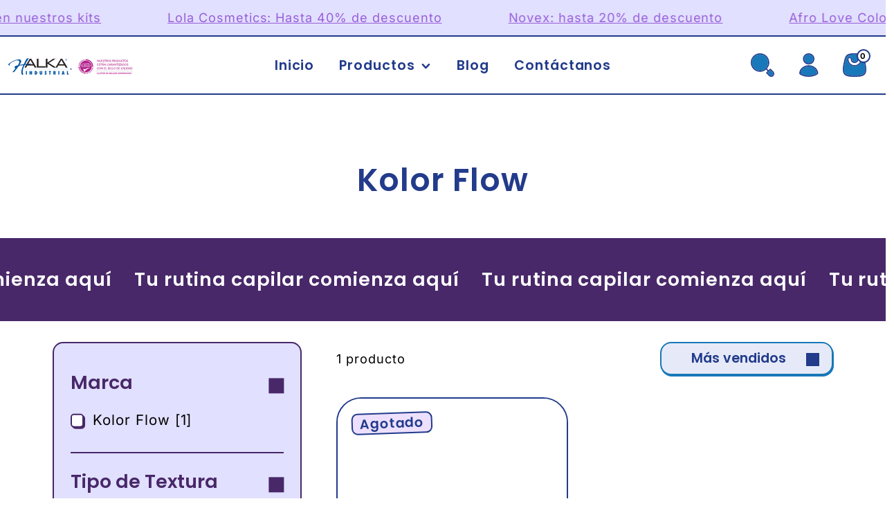

--- FILE ---
content_type: text/html; charset=utf-8
request_url: https://tienda.hk-industrial.com/collections/kolor-flow
body_size: 67817
content:
<!doctype html>
<html class="no-js" lang="es">
  <head>
    <script>
      document.documentElement.classList.remove('no-js');
      document.documentElement.classList.add('js');
    </script>
    <meta charset="utf-8">
    <meta http-equiv="X-UA-Compatible" content="IE=edge">
    <link rel="canonical" href="https://tienda.hk-industrial.com/collections/kolor-flow">
    <meta name="viewport" content="width=device-width,initial-scale=1">
    <link rel="preconnect" href="https://cdn.shopify.com" crossorigin>
    <meta name="theme-color" content=""><link rel="preconnect" href="https://fonts.shopifycdn.com" crossorigin><title>
      Kolor Flow
 &ndash; Tienda HK Industrial</title>

    

    

<meta property="og:site_name" content="Tienda HK Industrial">
<meta property="og:url" content="https://tienda.hk-industrial.com/collections/kolor-flow">
<meta property="og:title" content="Kolor Flow">
<meta property="og:type" content="website">
<meta property="og:description" content="Ya tenemos nuestra tienda online abierta. ¡Descubre nuestros Kits de Afro Love, Curly Love y demás productos! Envíos a domicilio a todo el país."><meta name="twitter:card" content="summary_large_image">
<meta name="twitter:title" content="Kolor Flow">
<meta name="twitter:description" content="Ya tenemos nuestra tienda online abierta. ¡Descubre nuestros Kits de Afro Love, Curly Love y demás productos! Envíos a domicilio a todo el país.">

    
<style data-shopify>
    @font-face {
  font-family: Inter;
  font-weight: 400;
  font-style: normal;
  font-display: swap;
  src: url("//tienda.hk-industrial.com/cdn/fonts/inter/inter_n4.b2a3f24c19b4de56e8871f609e73ca7f6d2e2bb9.woff2") format("woff2"),
       url("//tienda.hk-industrial.com/cdn/fonts/inter/inter_n4.af8052d517e0c9ffac7b814872cecc27ae1fa132.woff") format("woff");
}

    @font-face {
  font-family: Inter;
  font-weight: 700;
  font-style: normal;
  font-display: swap;
  src: url("//tienda.hk-industrial.com/cdn/fonts/inter/inter_n7.02711e6b374660cfc7915d1afc1c204e633421e4.woff2") format("woff2"),
       url("//tienda.hk-industrial.com/cdn/fonts/inter/inter_n7.6dab87426f6b8813070abd79972ceaf2f8d3b012.woff") format("woff");
}

    @font-face {
  font-family: Inter;
  font-weight: 400;
  font-style: italic;
  font-display: swap;
  src: url("//tienda.hk-industrial.com/cdn/fonts/inter/inter_i4.feae1981dda792ab80d117249d9c7e0f1017e5b3.woff2") format("woff2"),
       url("//tienda.hk-industrial.com/cdn/fonts/inter/inter_i4.62773b7113d5e5f02c71486623cf828884c85c6e.woff") format("woff");
}

    @font-face {
  font-family: Inter;
  font-weight: 700;
  font-style: italic;
  font-display: swap;
  src: url("//tienda.hk-industrial.com/cdn/fonts/inter/inter_i7.b377bcd4cc0f160622a22d638ae7e2cd9b86ea4c.woff2") format("woff2"),
       url("//tienda.hk-industrial.com/cdn/fonts/inter/inter_i7.7c69a6a34e3bb44fcf6f975857e13b9a9b25beb4.woff") format("woff");
}

    @font-face {
  font-family: Poppins;
  font-weight: 600;
  font-style: normal;
  font-display: swap;
  src: url("//tienda.hk-industrial.com/cdn/fonts/poppins/poppins_n6.aa29d4918bc243723d56b59572e18228ed0786f6.woff2") format("woff2"),
       url("//tienda.hk-industrial.com/cdn/fonts/poppins/poppins_n6.5f815d845fe073750885d5b7e619ee00e8111208.woff") format("woff");
}


    
    :root,
    .color-scheme-1 {
    --color-background: 255,255,255;
    --gradient-background: #ffffff;

    

    --color-foreground: 0,0,0;
    --color-background-contrast: 191,191,191;

    --color-heading: 34,59,139;

    --color-primary-button-bg: 24,120,185;
    --color-primary-button-text: 255,255,255;
    --color-primary-button-border:24,120,185;

    --color-secondary-button-bg: 230,234,248;
    --color-secondary-button-text: 34,59,139;
    --color-secondary-button-border:24,120,185;

    --color-link: 24,120,185;
    --color-link-hover: 34,59,139;
    --color-icon: ,,; 

    --color-border: 34,59,139;
    --color-input-bg: 255,255,255;
    --color-input-text: 0,0,0;

    --color-shape_top_color : 245,233,255;
    --color-shape_bottom_color : 245,233,255;

    --color-badge-foreground: 0,0,0;
    --color-badge-background: 255,255,255;
    --color-badge-border: 0,0,0;

      --sale-badge-bg:34,59,139;
      --sale-badge-text:255,255,255;
      --sold-out-badge-bg:237,224,255;
      --sold-out-badge-text:34,59,139;



    --payment-terms-background-color: rgb(255 255 255);

    --bs-link-color-rgb:var(--color-link);
    --bs-link-color:var(--color-link);
    --bs-link-hover-color-rgb: var(--color-link-hover);
    --bs-link-hover-color: var(--color-link-hover) ;
    --bs-heading-color: rgb(var(--color-heading));
     --bs-border-color: var(--color-border);
    --bs-body-bg:var(--gradient-background);
    --bs-body-bg-rgb:var(--color-background);
    --bs-box-shadow: var(--bs-horizontal-width) var(--bs-vertical-width) 0px 0px  rgb(var(--color-border));
    }

    
    
    .color-scheme-2 {
    --color-background: 225,224,255;
    --gradient-background: #e1e0ff;

    

    --color-foreground: 0,0,0;
    --color-background-contrast: 102,97,255;

    --color-heading: 72,40,105;

    --color-primary-button-bg: 72,40,105;
    --color-primary-button-text: 255,255,255;
    --color-primary-button-border:72,40,105;

    --color-secondary-button-bg: 225,224,255;
    --color-secondary-button-text: 72,40,105;
    --color-secondary-button-border:72,40,105;

    --color-link: 153,94,218;
    --color-link-hover: 34,59,139;
    --color-icon: ,,; 

    --color-border: 72,40,105;
    --color-input-bg: 255,255,255;
    --color-input-text: 0,0,0;

    --color-shape_top_color : 255,255,255;
    --color-shape_bottom_color : 255,255,255;

    --color-badge-foreground: 0,0,0;
    --color-badge-background: 225,224,255;
    --color-badge-border: 0,0,0;

      --sale-badge-bg:34,59,139;
      --sale-badge-text:255,255,255;
      --sold-out-badge-bg:237,224,255;
      --sold-out-badge-text:34,59,139;



    --payment-terms-background-color: rgb(225 224 255);

    --bs-link-color-rgb:var(--color-link);
    --bs-link-color:var(--color-link);
    --bs-link-hover-color-rgb: var(--color-link-hover);
    --bs-link-hover-color: var(--color-link-hover) ;
    --bs-heading-color: rgb(var(--color-heading));
     --bs-border-color: var(--color-border);
    --bs-body-bg:var(--gradient-background);
    --bs-body-bg-rgb:var(--color-background);
    --bs-box-shadow: var(--bs-horizontal-width) var(--bs-vertical-width) 0px 0px  rgb(var(--color-border));
    }

    
    
    .color-scheme-3 {
    --color-background: 34,59,139;
    --gradient-background: #223b8b;

    

    --color-foreground: 255,255,255;
    --color-background-contrast: 39,68,159;

    --color-heading: 255,255,255;

    --color-primary-button-bg: 24,120,185;
    --color-primary-button-text: 255,255,255;
    --color-primary-button-border:24,120,185;

    --color-secondary-button-bg: 225,224,255;
    --color-secondary-button-text: 34,59,139;
    --color-secondary-button-border:34,59,139;

    --color-link: 255,255,255;
    --color-link-hover: 255,255,255;
    --color-icon: ,,; 

    --color-border: 34,59,139;
    --color-input-bg: 255,255,255;
    --color-input-text: 0,0,0;

    --color-shape_top_color : 255,198,239;
    --color-shape_bottom_color : 255,198,239;

    --color-badge-foreground: 255,255,255;
    --color-badge-background: 34,59,139;
    --color-badge-border: 255,255,255;

      --sale-badge-bg:34,59,139;
      --sale-badge-text:255,255,255;
      --sold-out-badge-bg:237,224,255;
      --sold-out-badge-text:34,59,139;



    --payment-terms-background-color: rgb(34 59 139);

    --bs-link-color-rgb:var(--color-link);
    --bs-link-color:var(--color-link);
    --bs-link-hover-color-rgb: var(--color-link-hover);
    --bs-link-hover-color: var(--color-link-hover) ;
    --bs-heading-color: rgb(var(--color-heading));
     --bs-border-color: var(--color-border);
    --bs-body-bg:var(--gradient-background);
    --bs-body-bg-rgb:var(--color-background);
    --bs-box-shadow: var(--bs-horizontal-width) var(--bs-vertical-width) 0px 0px  rgb(var(--color-border));
    }

    
    
    .color-scheme-4 {
    --color-background: 225,224,255;
    --gradient-background: #e1e0ff;

    

    --color-foreground: 0,0,0;
    --color-background-contrast: 102,97,255;

    --color-heading: 34,59,139;

    --color-primary-button-bg: 153,94,218;
    --color-primary-button-text: 255,255,255;
    --color-primary-button-border:34,59,139;

    --color-secondary-button-bg: 24,120,185;
    --color-secondary-button-text: 255,255,255;
    --color-secondary-button-border:48,29,69;

    --color-link: 0,0,0;
    --color-link-hover: 0,0,0;
    --color-icon: ,,; 

    --color-border: 0,0,0;
    --color-input-bg: 225,224,255;
    --color-input-text: 0,0,0;

    --color-shape_top_color : 217,190,255;
    --color-shape_bottom_color : 217,190,255;

    --color-badge-foreground: 0,0,0;
    --color-badge-background: 225,224,255;
    --color-badge-border: 0,0,0;

      --sale-badge-bg:34,59,139;
      --sale-badge-text:255,255,255;
      --sold-out-badge-bg:237,224,255;
      --sold-out-badge-text:34,59,139;



    --payment-terms-background-color: rgb(225 224 255);

    --bs-link-color-rgb:var(--color-link);
    --bs-link-color:var(--color-link);
    --bs-link-hover-color-rgb: var(--color-link-hover);
    --bs-link-hover-color: var(--color-link-hover) ;
    --bs-heading-color: rgb(var(--color-heading));
     --bs-border-color: var(--color-border);
    --bs-body-bg:var(--gradient-background);
    --bs-body-bg-rgb:var(--color-background);
    --bs-box-shadow: var(--bs-horizontal-width) var(--bs-vertical-width) 0px 0px  rgb(var(--color-border));
    }

    
    
    .color-scheme-7b9c92bf-b7fb-49c3-975a-de7fb1b565ad {
    --color-background: 255,255,255;
    --gradient-background: #ffffff;

    

    --color-foreground: 0,0,0;
    --color-background-contrast: 191,191,191;

    --color-heading: 72,40,105;

    --color-primary-button-bg: 72,40,105;
    --color-primary-button-text: 72,40,105;
    --color-primary-button-border:0,0,0;

    --color-secondary-button-bg: 153,94,218;
    --color-secondary-button-text: 255,255,255;
    --color-secondary-button-border:153,94,218;

    --color-link: 0,0,0;
    --color-link-hover: 0,0,0;
    --color-icon: ,,; 

    --color-border: 0,0,0;
    --color-input-bg: 225,224,255;
    --color-input-text: 0,0,0;

    --color-shape_top_color : 255,198,239;
    --color-shape_bottom_color : 255,198,239;

    --color-badge-foreground: 0,0,0;
    --color-badge-background: 255,255,255;
    --color-badge-border: 0,0,0;

      --sale-badge-bg:34,59,139;
      --sale-badge-text:255,255,255;
      --sold-out-badge-bg:237,224,255;
      --sold-out-badge-text:34,59,139;



    --payment-terms-background-color: rgb(255 255 255);

    --bs-link-color-rgb:var(--color-link);
    --bs-link-color:var(--color-link);
    --bs-link-hover-color-rgb: var(--color-link-hover);
    --bs-link-hover-color: var(--color-link-hover) ;
    --bs-heading-color: rgb(var(--color-heading));
     --bs-border-color: var(--color-border);
    --bs-body-bg:var(--gradient-background);
    --bs-body-bg-rgb:var(--color-background);
    --bs-box-shadow: var(--bs-horizontal-width) var(--bs-vertical-width) 0px 0px  rgb(var(--color-border));
    }

    
    
    .color-scheme-815853ed-3ba6-4d58-b4d0-67c982eb18da {
    --color-background: 72,40,105;
    --gradient-background: #482869;

    

    --color-foreground: 255,255,255;
    --color-background-contrast: 85,47,123;

    --color-heading: 255,255,255;

    --color-primary-button-bg: 153,94,218;
    --color-primary-button-text: 255,255,255;
    --color-primary-button-border:72,40,105;

    --color-secondary-button-bg: 225,224,255;
    --color-secondary-button-text: 72,40,105;
    --color-secondary-button-border:72,40,105;

    --color-link: 255,255,255;
    --color-link-hover: 153,94,218;
    --color-icon: ,,; 

    --color-border: 0,0,0;
    --color-input-bg: 153,94,218;
    --color-input-text: 0,0,0;

    --color-shape_top_color : 255,198,239;
    --color-shape_bottom_color : 255,198,239;

    --color-badge-foreground: 255,255,255;
    --color-badge-background: 72,40,105;
    --color-badge-border: 255,255,255;

      --sale-badge-bg:34,59,139;
      --sale-badge-text:255,255,255;
      --sold-out-badge-bg:237,224,255;
      --sold-out-badge-text:34,59,139;



    --payment-terms-background-color: rgb(72 40 105);

    --bs-link-color-rgb:var(--color-link);
    --bs-link-color:var(--color-link);
    --bs-link-hover-color-rgb: var(--color-link-hover);
    --bs-link-hover-color: var(--color-link-hover) ;
    --bs-heading-color: rgb(var(--color-heading));
     --bs-border-color: var(--color-border);
    --bs-body-bg:var(--gradient-background);
    --bs-body-bg-rgb:var(--color-background);
    --bs-box-shadow: var(--bs-horizontal-width) var(--bs-vertical-width) 0px 0px  rgb(var(--color-border));
    }

    
    
    .color-scheme-b42c12ac-c250-4442-8d02-72f7c7b430c7 {
    --color-background: 168,184,230;
    --gradient-background: #a8b8e6;

    

    --color-foreground: 0,0,0;
    --color-background-contrast: 69,103,202;

    --color-heading: 34,59,139;

    --color-primary-button-bg: 34,59,139;
    --color-primary-button-text: 255,255,255;
    --color-primary-button-border:34,59,139;

    --color-secondary-button-bg: 24,120,185;
    --color-secondary-button-text: 255,255,255;
    --color-secondary-button-border:24,120,185;

    --color-link: 24,120,185;
    --color-link-hover: 24,120,185;
    --color-icon: ,,; 

    --color-border: 0,0,0;
    --color-input-bg: 168,184,230;
    --color-input-text: 0,0,0;

    --color-shape_top_color : 255,198,239;
    --color-shape_bottom_color : 255,198,239;

    --color-badge-foreground: 0,0,0;
    --color-badge-background: 168,184,230;
    --color-badge-border: 0,0,0;

      --sale-badge-bg:34,59,139;
      --sale-badge-text:255,255,255;
      --sold-out-badge-bg:237,224,255;
      --sold-out-badge-text:34,59,139;



    --payment-terms-background-color: rgb(168 184 230);

    --bs-link-color-rgb:var(--color-link);
    --bs-link-color:var(--color-link);
    --bs-link-hover-color-rgb: var(--color-link-hover);
    --bs-link-hover-color: var(--color-link-hover) ;
    --bs-heading-color: rgb(var(--color-heading));
     --bs-border-color: var(--color-border);
    --bs-body-bg:var(--gradient-background);
    --bs-body-bg-rgb:var(--color-background);
    --bs-box-shadow: var(--bs-horizontal-width) var(--bs-vertical-width) 0px 0px  rgb(var(--color-border));
    }

    
    
    .color-scheme-f685fb9c-122b-4e91-853b-b858076b8815 {
    --color-background: 255,198,239;
    --gradient-background: #ffc6ef;

    

    --color-foreground: 0,0,0;
    --color-background-contrast: 255,70,203;

    --color-heading: 255,255,255;

    --color-primary-button-bg: 72,40,105;
    --color-primary-button-text: 255,255,255;
    --color-primary-button-border:0,0,0;

    --color-secondary-button-bg: 217,190,255;
    --color-secondary-button-text: 72,40,105;
    --color-secondary-button-border:0,0,0;

    --color-link: 0,0,0;
    --color-link-hover: 0,0,0;
    --color-icon: ,,; 

    --color-border: 0,0,0;
    --color-input-bg: 255,198,239;
    --color-input-text: 0,0,0;

    --color-shape_top_color : 217,190,255;
    --color-shape_bottom_color : 217,190,255;

    --color-badge-foreground: 0,0,0;
    --color-badge-background: 255,198,239;
    --color-badge-border: 0,0,0;

      --sale-badge-bg:34,59,139;
      --sale-badge-text:255,255,255;
      --sold-out-badge-bg:237,224,255;
      --sold-out-badge-text:34,59,139;



    --payment-terms-background-color: rgb(255 198 239);

    --bs-link-color-rgb:var(--color-link);
    --bs-link-color:var(--color-link);
    --bs-link-hover-color-rgb: var(--color-link-hover);
    --bs-link-hover-color: var(--color-link-hover) ;
    --bs-heading-color: rgb(var(--color-heading));
     --bs-border-color: var(--color-border);
    --bs-body-bg:var(--gradient-background);
    --bs-body-bg-rgb:var(--color-background);
    --bs-box-shadow: var(--bs-horizontal-width) var(--bs-vertical-width) 0px 0px  rgb(var(--color-border));
    }

    

    body, .color-scheme-1, .color-scheme-2, .color-scheme-3, .color-scheme-4, .color-scheme-7b9c92bf-b7fb-49c3-975a-de7fb1b565ad, .color-scheme-815853ed-3ba6-4d58-b4d0-67c982eb18da, .color-scheme-b42c12ac-c250-4442-8d02-72f7c7b430c7, .color-scheme-f685fb9c-122b-4e91-853b-b858076b8815 {
    color: rgba(var(--color-foreground), 1);
    background-color: rgb(var(--color-background));
    }

    :root {

    --font-body-family: Inter, sans-serif;
    --font-body-style: normal;
    --font-body-weight: 400;
    --font-body-weight-bold: 700;

    --font-heading-family: Poppins, sans-serif;
    --font-heading-style: normal;
    --font-heading-weight: 600;
    --font-heading-transform: none;
    --font-heading-color:var(--color-foreground);
     --font-heading-scale:1.0;

    --font-body-scale: 1.13;
    --page-width: 102rem;
    --page-width-margin: 0rem;

    --bs-cube-transitions: 375ms cubic-bezier(0.7, 0, 0.3, 1);
    --bs-drop-shadow: drop-shadow(3px 3px 0px rgb(var(--color-border)));
    --bs-transition:all 0.3s linear;
    --bs-font-h0-size:clamp(2.8125rem, 2.25rem + 2.8125vw, 5.625rem);  /*45 to 90*/
    --bs-font-h1-size:calc(clamp(2.125rem, 1.7rem + 2.125vw, 4.25rem) * var(--font-heading-scale)); /*34 to 68*/
    --bs-font-h2-size:calc(clamp(1.75rem, 1.375rem + 1.875vw, 3.625rem) * var(--font-heading-scale));  /*28 to 58*/
    --bs-font-h3-size:calc(clamp(1.625rem, 1.45rem + 0.875vw, 2.5rem) * var(--font-heading-scale));  /*26 to 40*/
    --bs-font-h4-size:calc(clamp(1.375rem, 1.275rem + 0.5vw, 1.875rem) * var(--font-heading-scale)); /*22 to 30*/
    --bs-font-h5-size:calc(clamp(1.25rem, 1.2rem + 0.25vw, 1.5rem) * var(--font-heading-scale));  /*20 to 24*/
    --bs-font-h6-size:calc(clamp(1.125rem, 1.1rem + 0.125vw, 1.25rem) * var(--font-heading-scale));  /*18 to 20*/
     
      --bs-space-x: 20px;
      

   --overall-border-radius :36; /*border-radius using boostrap*/
    /*text-shadow*/
    --bs-stroke-width:px;
    --bs-text-stroke-width:px;
    --bs-text-shadow-opacity:%;
    /*button-shadow*/
    --bs-button-stroke-width:px;
    --bs-button-text-stroke-width:px;
    --bs-button-text-stroke-opacity:%;
    --bs-horizontal-width:1px;
    --bs-vertical-width:2px;
    

  
     --bs-button-radius:16px;
    --border-width:2px;
    --bs-border-width:2px;
    --bs-button-border-width:2px;
    --bs-border-style:solid;
    /*input*/
    --bs-input-border-radius :15px;
    --bs-input-border-width: 2px;
     /*opacity*/
    --background-opacity: ;
    --default_border:2px;
    --shopify-accelerated-checkout-inline-alignment: center;
    --shopify-accelerated-checkout-skeleton-animation-duration: 0.3s;
    --shopify-accelerated-checkout-button-border-radius: 16px;
    --shopify-accelerated-checkout-button-block-size:60px;  

      
    }

    *,
    *::before,
    *::after {
    box-sizing: inherit;
    }
    html {
    box-sizing: border-box;
    font-size: calc(1 * 100%);
    height: 100%;
    }
    body {
    display: grid;
    grid-template-rows: auto auto 1fr auto;
    grid-template-columns: 100%;
    min-height: 100%;
    margin: 0;
    font-size: calc(var(--font-body-scale) * 100%);
    letter-spacing: 0.06rem;
    line-height: calc(1 + 0.8 / var(--font-body-scale));
    font-family: var(--font-body-family);
    font-style: var(--font-body-style);
    font-weight: var(--font-body-weight);
    overflow-x:hidden;
    }

    @media screen and (min-width: 768px) {
    body {
    font-size: 1.125rem;
    }
    }
    /*product card*/
    .card-main.card {
      background: rgba( var(--color-background), 0.0);
    }
    /*blog card*/
   .card.blog-article {
      background: rgba( var(--color-background), 1.0);
    }
    svg{display:inline-block; width:1em; height:1em; stroke:none;}
    body:before {
    content: "";
    position: fixed; pointer-events: none; -webkit-user-select; none; user-select; none;
    -webkit-background-image: url(Liquid error (snippets/css-variables line 208): invalid url input); background-image: url(Liquid error (snippets/css-variables line 208): invalid url input);
    -webkit-background-repeat: repeat; background-repeat: repeat;  background-position: center; -webkit-background-position: center;
    -webkit-background-size: cover; background-size: cover;
    width:100%; top: 0px; left: 0px; bottom: 0px;  z-index: -1;
    }
    section, .section { position: relative; display: block; }
    .tab-slide{position:relative !important; width:1000px; margin:auto;}
    
   .card-body { padding: var(--bs-card-spacer-y) calc(var(--bs-card-spacer-x) * 0.25) !important;}
    
    .btn-close {
    background-position: center center;
    background-size: 60%;
    background-repeat: no-repeat;
    width: 12px;
    height: 12px;
    cursor: pointer;
   background-image: url("data:image/svg+xml,%0A%3Csvg width='18' height='18' viewBox='0 0 18 18' fill='none' xmlns='http://www.w3.org/2000/svg'%3E%3Cpath d='M4.64315 9.74715L5.48279 9.00005L4.64312 8.25298C2.67261 6.49977 1.62999 4.89778 1.21661 3.65886C0.797785 2.40366 1.0574 1.68849 1.37285 1.37303C1.6883 1.05756 2.40348 0.797922 3.6587 1.21667C4.89763 1.62998 6.49964 2.67249 8.25287 4.64283L8.99994 5.48241L9.747 4.64283C11.5002 2.67248 13.1023 1.62994 14.3412 1.21659C15.5964 0.797791 16.3116 1.05741 16.627 1.37284C16.9425 1.68826 17.2021 2.40338 16.7833 3.65863C16.3699 4.89759 15.3272 6.49965 13.3567 8.253L12.5171 9.00011L13.3568 9.74718C15.3273 11.5004 16.3699 13.1024 16.7834 14.3413C17.2022 15.5965 16.9426 16.3117 16.6272 16.6271C16.3118 16.9425 15.5967 17.2021 14.3414 16.7833C13.1025 16.3699 11.5004 15.3273 9.747 13.3568L8.99991 12.5172L8.25285 13.3568C6.49961 15.3273 4.89758 16.3699 3.65863 16.7834C2.40337 17.2022 1.68822 16.9426 1.37281 16.6272C1.05742 16.3119 0.797777 15.5968 1.21661 14.3415C1.63 13.1026 2.67262 11.5005 4.64315 9.74715Z' fill='white' stroke='black' stroke-width='2'/%3E%3C/svg%3E%0A");
        }


  
   [role=main] .shopify-policy__container {
      max-width: 60rem;
  }
  .page, body .shopify-policy__container {
      position: relative;
      text-align: left;
      margin: 60px auto;
      /* padding: 0 30px; */
  }
 /* body.wdt-offcanvas-open {
    padding-right: 0 !important;
}  */
</style>

    <link href="//tienda.hk-industrial.com/cdn/shop/t/13/assets/wdt-core.css?v=153053166784618121681759331892" rel="stylesheet" type="text/css" media="all" />
    <link href="//tienda.hk-industrial.com/cdn/shop/t/13/assets/theme.css?v=73235922459939708091764661313" rel="stylesheet" type="text/css" media="all" />

    <script src="//tienda.hk-industrial.com/cdn/shop/t/13/assets/wdt-core.js?v=111612074224288471791759331892" defer="defer"></script>
    <script src="//tienda.hk-industrial.com/cdn/shop/t/13/assets/theme.js?v=153187756356054387841764671441" defer="defer"></script>
    <script>window.performance && window.performance.mark && window.performance.mark('shopify.content_for_header.start');</script><meta id="shopify-digital-wallet" name="shopify-digital-wallet" content="/25886470/digital_wallets/dialog">
<link rel="alternate" type="application/atom+xml" title="Feed" href="/collections/kolor-flow.atom" />
<link rel="alternate" hreflang="x-default" href="https://tienda.hk-industrial.com/collections/kolor-flow">
<link rel="alternate" hreflang="es" href="https://tienda.hk-industrial.com/collections/kolor-flow">
<link rel="alternate" hreflang="en" href="https://tienda.hk-industrial.com/en/collections/kolor-flow">
<link rel="alternate" type="application/json+oembed" href="https://tienda.hk-industrial.com/collections/kolor-flow.oembed">
<script async="async" src="/checkouts/internal/preloads.js?locale=es-DO"></script>
<script id="shopify-features" type="application/json">{"accessToken":"fb0ef0170d092c611a8e1751f3d82219","betas":["rich-media-storefront-analytics"],"domain":"tienda.hk-industrial.com","predictiveSearch":true,"shopId":25886470,"locale":"es"}</script>
<script>var Shopify = Shopify || {};
Shopify.shop = "halka-store.myshopify.com";
Shopify.locale = "es";
Shopify.currency = {"active":"DOP","rate":"1.0"};
Shopify.country = "DO";
Shopify.theme = {"name":"Copia actualizada de Copia actualizada de Lollipop","id":179544228155,"schema_name":"Lollipop","schema_version":"2.1.0","theme_store_id":3401,"role":"main"};
Shopify.theme.handle = "null";
Shopify.theme.style = {"id":null,"handle":null};
Shopify.cdnHost = "tienda.hk-industrial.com/cdn";
Shopify.routes = Shopify.routes || {};
Shopify.routes.root = "/";</script>
<script type="module">!function(o){(o.Shopify=o.Shopify||{}).modules=!0}(window);</script>
<script>!function(o){function n(){var o=[];function n(){o.push(Array.prototype.slice.apply(arguments))}return n.q=o,n}var t=o.Shopify=o.Shopify||{};t.loadFeatures=n(),t.autoloadFeatures=n()}(window);</script>
<script id="shop-js-analytics" type="application/json">{"pageType":"collection"}</script>
<script defer="defer" async type="module" src="//tienda.hk-industrial.com/cdn/shopifycloud/shop-js/modules/v2/client.init-shop-cart-sync_2Gr3Q33f.es.esm.js"></script>
<script defer="defer" async type="module" src="//tienda.hk-industrial.com/cdn/shopifycloud/shop-js/modules/v2/chunk.common_noJfOIa7.esm.js"></script>
<script defer="defer" async type="module" src="//tienda.hk-industrial.com/cdn/shopifycloud/shop-js/modules/v2/chunk.modal_Deo2FJQo.esm.js"></script>
<script type="module">
  await import("//tienda.hk-industrial.com/cdn/shopifycloud/shop-js/modules/v2/client.init-shop-cart-sync_2Gr3Q33f.es.esm.js");
await import("//tienda.hk-industrial.com/cdn/shopifycloud/shop-js/modules/v2/chunk.common_noJfOIa7.esm.js");
await import("//tienda.hk-industrial.com/cdn/shopifycloud/shop-js/modules/v2/chunk.modal_Deo2FJQo.esm.js");

  window.Shopify.SignInWithShop?.initShopCartSync?.({"fedCMEnabled":true,"windoidEnabled":true});

</script>
<script>(function() {
  var isLoaded = false;
  function asyncLoad() {
    if (isLoaded) return;
    isLoaded = true;
    var urls = ["https:\/\/cdn.nfcube.com\/instafeed-ba3128e5a41fb8638a2b83174f4c65fd.js?shop=halka-store.myshopify.com","https:\/\/cdn.hextom.com\/js\/quickannouncementbar.js?shop=halka-store.myshopify.com","https:\/\/cdn.hextom.com\/js\/eventpromotionbar.js?shop=halka-store.myshopify.com","https:\/\/cdn.hextom.com\/js\/freeshippingbar.js?shop=halka-store.myshopify.com"];
    for (var i = 0; i < urls.length; i++) {
      var s = document.createElement('script');
      s.type = 'text/javascript';
      s.async = true;
      s.src = urls[i];
      var x = document.getElementsByTagName('script')[0];
      x.parentNode.insertBefore(s, x);
    }
  };
  if(window.attachEvent) {
    window.attachEvent('onload', asyncLoad);
  } else {
    window.addEventListener('load', asyncLoad, false);
  }
})();</script>
<script id="__st">var __st={"a":25886470,"offset":-14400,"reqid":"cae78b05-ae5c-4b97-adaf-db6ce4f79aee-1769085590","pageurl":"tienda.hk-industrial.com\/collections\/kolor-flow","u":"bfbfc80ce991","p":"collection","rtyp":"collection","rid":299890966685};</script>
<script>window.ShopifyPaypalV4VisibilityTracking = true;</script>
<script id="captcha-bootstrap">!function(){'use strict';const t='contact',e='account',n='new_comment',o=[[t,t],['blogs',n],['comments',n],[t,'customer']],c=[[e,'customer_login'],[e,'guest_login'],[e,'recover_customer_password'],[e,'create_customer']],r=t=>t.map((([t,e])=>`form[action*='/${t}']:not([data-nocaptcha='true']) input[name='form_type'][value='${e}']`)).join(','),a=t=>()=>t?[...document.querySelectorAll(t)].map((t=>t.form)):[];function s(){const t=[...o],e=r(t);return a(e)}const i='password',u='form_key',d=['recaptcha-v3-token','g-recaptcha-response','h-captcha-response',i],f=()=>{try{return window.sessionStorage}catch{return}},m='__shopify_v',_=t=>t.elements[u];function p(t,e,n=!1){try{const o=window.sessionStorage,c=JSON.parse(o.getItem(e)),{data:r}=function(t){const{data:e,action:n}=t;return t[m]||n?{data:e,action:n}:{data:t,action:n}}(c);for(const[e,n]of Object.entries(r))t.elements[e]&&(t.elements[e].value=n);n&&o.removeItem(e)}catch(o){console.error('form repopulation failed',{error:o})}}const l='form_type',E='cptcha';function T(t){t.dataset[E]=!0}const w=window,h=w.document,L='Shopify',v='ce_forms',y='captcha';let A=!1;((t,e)=>{const n=(g='f06e6c50-85a8-45c8-87d0-21a2b65856fe',I='https://cdn.shopify.com/shopifycloud/storefront-forms-hcaptcha/ce_storefront_forms_captcha_hcaptcha.v1.5.2.iife.js',D={infoText:'Protegido por hCaptcha',privacyText:'Privacidad',termsText:'Términos'},(t,e,n)=>{const o=w[L][v],c=o.bindForm;if(c)return c(t,g,e,D).then(n);var r;o.q.push([[t,g,e,D],n]),r=I,A||(h.body.append(Object.assign(h.createElement('script'),{id:'captcha-provider',async:!0,src:r})),A=!0)});var g,I,D;w[L]=w[L]||{},w[L][v]=w[L][v]||{},w[L][v].q=[],w[L][y]=w[L][y]||{},w[L][y].protect=function(t,e){n(t,void 0,e),T(t)},Object.freeze(w[L][y]),function(t,e,n,w,h,L){const[v,y,A,g]=function(t,e,n){const i=e?o:[],u=t?c:[],d=[...i,...u],f=r(d),m=r(i),_=r(d.filter((([t,e])=>n.includes(e))));return[a(f),a(m),a(_),s()]}(w,h,L),I=t=>{const e=t.target;return e instanceof HTMLFormElement?e:e&&e.form},D=t=>v().includes(t);t.addEventListener('submit',(t=>{const e=I(t);if(!e)return;const n=D(e)&&!e.dataset.hcaptchaBound&&!e.dataset.recaptchaBound,o=_(e),c=g().includes(e)&&(!o||!o.value);(n||c)&&t.preventDefault(),c&&!n&&(function(t){try{if(!f())return;!function(t){const e=f();if(!e)return;const n=_(t);if(!n)return;const o=n.value;o&&e.removeItem(o)}(t);const e=Array.from(Array(32),(()=>Math.random().toString(36)[2])).join('');!function(t,e){_(t)||t.append(Object.assign(document.createElement('input'),{type:'hidden',name:u})),t.elements[u].value=e}(t,e),function(t,e){const n=f();if(!n)return;const o=[...t.querySelectorAll(`input[type='${i}']`)].map((({name:t})=>t)),c=[...d,...o],r={};for(const[a,s]of new FormData(t).entries())c.includes(a)||(r[a]=s);n.setItem(e,JSON.stringify({[m]:1,action:t.action,data:r}))}(t,e)}catch(e){console.error('failed to persist form',e)}}(e),e.submit())}));const S=(t,e)=>{t&&!t.dataset[E]&&(n(t,e.some((e=>e===t))),T(t))};for(const o of['focusin','change'])t.addEventListener(o,(t=>{const e=I(t);D(e)&&S(e,y())}));const B=e.get('form_key'),M=e.get(l),P=B&&M;t.addEventListener('DOMContentLoaded',(()=>{const t=y();if(P)for(const e of t)e.elements[l].value===M&&p(e,B);[...new Set([...A(),...v().filter((t=>'true'===t.dataset.shopifyCaptcha))])].forEach((e=>S(e,t)))}))}(h,new URLSearchParams(w.location.search),n,t,e,['guest_login'])})(!0,!0)}();</script>
<script integrity="sha256-4kQ18oKyAcykRKYeNunJcIwy7WH5gtpwJnB7kiuLZ1E=" data-source-attribution="shopify.loadfeatures" defer="defer" src="//tienda.hk-industrial.com/cdn/shopifycloud/storefront/assets/storefront/load_feature-a0a9edcb.js" crossorigin="anonymous"></script>
<script data-source-attribution="shopify.dynamic_checkout.dynamic.init">var Shopify=Shopify||{};Shopify.PaymentButton=Shopify.PaymentButton||{isStorefrontPortableWallets:!0,init:function(){window.Shopify.PaymentButton.init=function(){};var t=document.createElement("script");t.src="https://tienda.hk-industrial.com/cdn/shopifycloud/portable-wallets/latest/portable-wallets.es.js",t.type="module",document.head.appendChild(t)}};
</script>
<script data-source-attribution="shopify.dynamic_checkout.buyer_consent">
  function portableWalletsHideBuyerConsent(e){var t=document.getElementById("shopify-buyer-consent"),n=document.getElementById("shopify-subscription-policy-button");t&&n&&(t.classList.add("hidden"),t.setAttribute("aria-hidden","true"),n.removeEventListener("click",e))}function portableWalletsShowBuyerConsent(e){var t=document.getElementById("shopify-buyer-consent"),n=document.getElementById("shopify-subscription-policy-button");t&&n&&(t.classList.remove("hidden"),t.removeAttribute("aria-hidden"),n.addEventListener("click",e))}window.Shopify?.PaymentButton&&(window.Shopify.PaymentButton.hideBuyerConsent=portableWalletsHideBuyerConsent,window.Shopify.PaymentButton.showBuyerConsent=portableWalletsShowBuyerConsent);
</script>
<script data-source-attribution="shopify.dynamic_checkout.cart.bootstrap">document.addEventListener("DOMContentLoaded",(function(){function t(){return document.querySelector("shopify-accelerated-checkout-cart, shopify-accelerated-checkout")}if(t())Shopify.PaymentButton.init();else{new MutationObserver((function(e,n){t()&&(Shopify.PaymentButton.init(),n.disconnect())})).observe(document.body,{childList:!0,subtree:!0})}}));
</script>
<script id="sections-script" data-sections="text-with-icons,header,footer" defer="defer" src="//tienda.hk-industrial.com/cdn/shop/t/13/compiled_assets/scripts.js?v=1961"></script>
<script>window.performance && window.performance.mark && window.performance.mark('shopify.content_for_header.end');</script>

      <link rel="preload" as="font" href="//tienda.hk-industrial.com/cdn/fonts/inter/inter_n4.b2a3f24c19b4de56e8871f609e73ca7f6d2e2bb9.woff2" type="font/woff2" crossorigin>
      

      <link rel="preload" as="font" href="//tienda.hk-industrial.com/cdn/fonts/poppins/poppins_n6.aa29d4918bc243723d56b59572e18228ed0786f6.woff2" type="font/woff2" crossorigin>
      
<script>
      if (Shopify.designMode) {
        document.documentElement.classList.add('shopify-design-mode');
      }
    </script>
  <!-- BEGIN app block: shopify://apps/labeler/blocks/app-embed/38a5b8ec-f58a-4fa4-8faa-69ddd0f10a60 -->

<script>
  let aco_allProducts = new Map();
</script>
<script>
  const normalStyle = [
  "background: rgb(173, 216, 230)",
  "padding: 15px",
  "font-size: 1.5em",
  "font-family: 'Poppins', sans-serif",
  "color: black",
  "border-radius: 10px",
  ];
  const warningStyle = [
  "background: rgb(255, 165, 0)",
  "padding: 15px",
  "font-size: 1.5em",
  "font-family: 'Poppins', sans-serif",
  "color: black", 
  "border-radius: 10px",
  ];
  let content = "%cWelcome to labeler v3!🎉🎉";
  let version = "v3";

  if (version !== "v3") {
    content = "%cWarning! Update labeler to v3 ⚠️⚠️";
    console.log(content, warningStyle.join(";"));
  }
  else {
    console.log(content, normalStyle.join(";"));
  }
  try{
     
    
   
    
      
      
            aco_allProducts.set(`cera-color-kolor-flow`,{
              availableForSale: false,
              collections: [{"id":495304311099,"handle":"ondulado","title":"Cabello Ondulado","updated_at":"2026-01-22T08:02:03-04:00","body_html":"","published_at":"2025-11-12T12:16:38-04:00","sort_order":"best-selling","template_suffix":"","disjunctive":false,"rules":[{"column":"tag","relation":"equals","condition":"Ondulado"}],"published_scope":"web"},{"id":495304343867,"handle":"tratado-quimicamente","title":"Cabello Tratado Químicamente","updated_at":"2026-01-22T08:02:03-04:00","body_html":"","published_at":"2025-11-12T12:18:10-04:00","sort_order":"best-selling","template_suffix":"","disjunctive":false,"rules":[{"column":"tag","relation":"equals","condition":"Tratado Químicamente"}],"published_scope":"web"},{"id":179642499208,"handle":"hk-color","title":"HK Color","updated_at":"2026-01-20T08:01:52-04:00","body_html":"\u003cdiv style=\"text-align: left;\"\u003e¡Descubre nuestras líneas más populares de tintes para pelo!\u003c\/div\u003e","published_at":"2020-04-03T07:00:31-04:00","sort_order":"manual","template_suffix":"","disjunctive":false,"rules":[{"column":"tag","relation":"equals","condition":"Coloracion"}],"published_scope":"web","image":{"created_at":"2020-04-03T14:50:57-04:00","alt":null,"width":500,"height":500,"src":"\/\/tienda.hk-industrial.com\/cdn\/shop\/collections\/Color.jpg?v=1675352794"}},{"id":299890966685,"handle":"kolor-flow","title":"Kolor Flow","updated_at":"2025-12-18T08:02:11-04:00","body_html":"","published_at":"2022-05-17T08:25:20-04:00","sort_order":"best-selling","template_suffix":"","disjunctive":false,"rules":[{"column":"tag","relation":"equals","condition":"Kolor Flow"}],"published_scope":"web"},{"id":495505506619,"handle":"todo-tipo-de-cabello","title":"Todo Tipo de Cabello","updated_at":"2026-01-22T08:02:03-04:00","body_html":"","published_at":"2025-11-20T12:17:27-04:00","sort_order":"best-selling","template_suffix":"","disjunctive":false,"rules":[{"column":"product_metafield_definition","relation":"equals","condition":"Todo Tipo de Cabello"}],"published_scope":"web"}],
              first_variant: null,
              price:`152.00`,
              compareAtPriceRange: {
                maxVariantPrice: {
                    amount: `152.00`,
                    currencyCode: `DOP`
                },
                minVariantPrice: {
                    amount: `152.00`,
                    currencyCode: `DOP`
                },
              },
              createdAt: `2022-05-17 08:21:53 -0400`,
              featuredImage: `products/Productos-Hk-Cosmetics-Halka-Kolor-Flow-Azul.jpg`,
              handle: `cera-color-kolor-flow`,
              id: "7388709847197",
              images: [
                
                {
                  id: "32808128381085",
                  url: `products/Productos-Hk-Cosmetics-Halka-Kolor-Flow-Azul.jpg`,
                  altText: `Cera Kolor Flow`,
                },
                
                {
                  id: "32808128250013",
                  url: `products/Productos-Hk-Cosmetics-Halka-Kolor-Flow-Rosado.jpg`,
                  altText: `Cera Kolor Flow`,
                },
                
                {
                  id: "32808128217245",
                  url: `products/Productos-Hk-Cosmetics-Halka-Kolor-Flow-Gris.jpg`,
                  altText: `Cera Kolor Flow`,
                },
                
                {
                  id: "32808128053405",
                  url: `products/Productos-Hk-Cosmetics-Halka-Kolor-Flow-Morado.jpg`,
                  altText: `Cera Kolor Flow`,
                },
                
              ],
              priceRange: {
                maxVariantPrice: {
                  amount:`152.00`
                },
                minVariantPrice: {
                  amount:`152.00`
                },
              },
              productType: `Cera Color`,
              publishedAt: `2022-05-17 08:24:46 -0400`,
              tags: ["Afro","Cera Color","Coloración","Kolor Flow","Liso","Ondulado","Ondulado o Rizo","Permanente","Rizo","Temporal","Tratado Químicamente"],
              title: `Cera Kolor Flow`,
              variants: [
                
                {
                availableForSale: false,
                compareAtPrice : {
                  amount:`152.00`
                },
                id: `gid://shopify/ProductVariant/42338366718109`,
                quantityAvailable:0,
                image : {
                  id: "32808128381085",
                  url: `products/Productos-Hk-Cosmetics-Halka-Kolor-Flow-Azul.jpg`,
                  altText: `Cera Kolor Flow`,
                },
                price :{
                  amount: `152.00`,
                  currencyCode: `DOP`
                  },
                title: `Azul`,
                },
                
                {
                availableForSale: false,
                compareAtPrice : {
                  amount:`152.00`
                },
                id: `gid://shopify/ProductVariant/42338366783645`,
                quantityAvailable:0,
                image : {
                  id: "32808128250013",
                  url: `products/Productos-Hk-Cosmetics-Halka-Kolor-Flow-Rosado.jpg`,
                  altText: `Cera Kolor Flow`,
                },
                price :{
                  amount: `152.00`,
                  currencyCode: `DOP`
                  },
                title: `Rosado`,
                },
                
                {
                availableForSale: false,
                compareAtPrice : {
                  amount:`152.00`
                },
                id: `gid://shopify/ProductVariant/42338366816413`,
                quantityAvailable:0,
                image : {
                  id: "32808128053405",
                  url: `products/Productos-Hk-Cosmetics-Halka-Kolor-Flow-Morado.jpg`,
                  altText: `Cera Kolor Flow`,
                },
                price :{
                  amount: `152.00`,
                  currencyCode: `DOP`
                  },
                title: `Morado`,
                },
                
                {
                availableForSale: false,
                compareAtPrice : {
                  amount:`152.00`
                },
                id: `gid://shopify/ProductVariant/42338366750877`,
                quantityAvailable:0,
                image : {
                  id: "32808128217245",
                  url: `products/Productos-Hk-Cosmetics-Halka-Kolor-Flow-Gris.jpg`,
                  altText: `Cera Kolor Flow`,
                },
                price :{
                  amount: `152.00`,
                  currencyCode: `DOP`
                  },
                title: `Plateado`,
                },
                
              ] ,
              vendor: `Kolor Flow`,
              type: `Cera Color`,
            });
          
    
    
       }catch(err){
        console.log(err)
       }
       aco_allProducts.forEach((value,key) => {
        const data = aco_allProducts.get(key)
        data.totalInventory = data.variants.reduce((acc,curr) => {
          return acc + curr.quantityAvailable
        },0)
        data.variants.forEach((el,index)=>{
          if(!el.image.url){
            data.variants[index].image.url = data.images[0]?.url || ""
          }
        })
        aco_allProducts.set(key,data)
       });
</script>

  
    <script>
      const betaStyle = [
      "background: rgb(244, 205, 50)",
      "padding: 5px",
      "font-size: 1em",
      "font-family: 'Poppins', sans-serif",
      "color: black",
      "border-radius: 10px",
      ];
        const isbeta = "true";
        const betaContent = "%cBeta version"
        console.log(betaContent, betaStyle.join(";"));
        let labelerCdnData = {"version":"v3","status":true,"storeFrontApi":"f48ca3c0ec76960310867c187f7091ae","subscription":{},"badges":[{"id":"689eff37-3352-4b7b-9721-89b8fcb33641","title":"40%","imageUrl":"uploads/css/css-badge/labeler-css-badge-sXVqh7.png","svgUrl":"uploads/css/css-badge/labeler-css-badge-sXVqh7.svg","pngUrl":null,"webpUrl":null,"style":{"type":"percentage","angle":0,"width":25,"height":25,"margin":{"top":0,"left":0,"right":"inherit","bottom":"inherit","objectPosition":"left top"},"opacity":1,"position":"LT","svgStyle":{"text":[{"x":"5","y":"23","key":"t1","fill":"#ffffff","text":"40","type":"text","fontSize":"14","fontFamily":"Roboto","fontWeight":"bold","letterSpacing":"0em"},{"x":"21","y":"17","key":"t2","fill":"#ffffff","text":"%","type":"text","fontSize":"6","fontFamily":"Roboto","fontWeight":"bold","letterSpacing":"0em"},{"x":"21","y":"22","key":"t3","fill":"#ffffff","text":"DTO","type":"text","fontSize":"5","fontFamily":"Roboto","fontWeight":"bold","letterSpacing":"0em"}],"shape":[{"key":"s1","fill":"#7a6cbf","type":"path"}]},"alignment":null,"animation":{"name":"pulse","duration":2,"iteration":"infinite"},"aspectRatio":true},"createdAt":"2025-11-21T13:18:08.586Z","isActivated":false,"rules":{"inStock":false,"lowStock":10,"selected":["specificProducts"],"scheduler":{"status":false,"endDate":"2026-01-21T00:00:00.000Z","endTime":"23:59","timezone":"(GMT-12:00) Etc/GMT+12","weekdays":{"friday":{"end":"23:59","start":"00:00","status":true},"monday":{"end":"23:59","start":"00:00","status":true},"sunday":{"end":"23:59","start":"00:00","status":true},"tuesday":{"end":"23:59","start":"00:00","status":true},"saturday":{"end":"23:59","start":"00:00","status":true},"thursday":{"end":"23:59","start":"00:00","status":true},"wednesday":{"end":"23:59","start":"00:00","status":true}},"startDate":"2025-11-21T00:00:00.000Z","startTime":"00:00"},"comingSoon":7,"outOfStock":false,"priceRange":{"max":2000,"min":0},"allProducts":false,"newArrivals":7,"productType":{"excludeTypes":[],"includeTypes":[]},"specificTags":{"excludeTags":[],"includeTags":[]},"productVendor":{"excludeVendors":[],"includeVendors":[]},"publishedDate":{"to":"2025-11-21T00:00:00.000Z","from":"2025-11-14T00:00:00.000Z"},"specificProducts":["gid://shopify/Product/10217548054843","gid://shopify/Product/10217545662779","gid://shopify/Product/10217547202875","gid://shopify/Product/10217548808507","gid://shopify/Product/10217081504059"],"specificVariants":[],"countryRestriction":{"excludedCountry":[],"includedCountry":[]},"specificCollection":{"excludeCollections":[],"includeCollections":[]}},"svgToStoreFront":true,"premium":false,"selectedPages":["products","collections","home","search"],"dynamic":false,"options":{"timerOptions":{"dayLabel":"Days","minLabel":"Minutes","secLabel":"Seconds","hourLabel":"Hours","hideAfterTimeOut":false},"configurations":{"link":{"href":"","status":false,"target":"_blank"},"tooltip":{"status":false,"content":"","direction":"right"},"priority":1,"customCss":{"css":"","status":false},"onlyOnMobile":false,"onlyOnDesktop":false,"disabledBlocks":"","disabledLocale":[],"showOnAllDevices":true,"onlyOnFeaturedImage":false},"percentageInBetweenForSaleOn":{"max":100,"min":1,"status":false}},"shopId":"87ca2506-ffa6-479e-ab51-defe46e324b5","categoryId":"b0954095-8c7c-4c53-bab3-0adf375f48ce","collectionId":"b254128a-7305-41f7-a149-eb24565ee242","Category":{"name":"Customizable","id":"b0954095-8c7c-4c53-bab3-0adf375f48ce"}},{"id":"34283d79-a6ac-49a9-a7ac-718321f80759","title":"30%","imageUrl":"uploads/css/css-badge/labeler-css-badge-sXVqh7.png","svgUrl":"uploads/css/css-badge/labeler-css-badge-sXVqh7.svg","pngUrl":null,"webpUrl":null,"style":{"type":"percentage","angle":0,"width":25,"height":25,"margin":{"top":0,"left":0,"right":"inherit","bottom":"inherit","objectPosition":"left top"},"opacity":1,"position":"LT","svgStyle":{"text":[{"x":"5","y":"23","key":"t1","fill":"#ffffff","text":"30","type":"text","fontSize":"14","fontFamily":"Roboto","fontWeight":"bold","letterSpacing":"0em"},{"x":"21","y":"17","key":"t2","fill":"#ffffff","text":"%","type":"text","fontSize":"6","fontFamily":"Roboto","fontWeight":"bold","letterSpacing":"0em"},{"x":"21","y":"22","key":"t3","fill":"#ffffff","text":"DTO","type":"text","fontSize":"5","fontFamily":"Roboto","fontWeight":"bold","letterSpacing":"0em"}],"shape":[{"key":"s1","fill":"#7a6cbf","type":"path"}]},"alignment":null,"animation":{"name":"pulse","duration":2,"iteration":"infinite"},"aspectRatio":true},"createdAt":"2025-11-21T13:19:50.559Z","isActivated":false,"rules":{"inStock":false,"lowStock":10,"selected":["specificProducts"],"scheduler":{"status":false,"endDate":"2026-01-21T00:00:00.000Z","endTime":"23:59","timezone":"(GMT-12:00) Etc/GMT+12","weekdays":{"friday":{"end":"23:59","start":"00:00","status":true},"monday":{"end":"23:59","start":"00:00","status":true},"sunday":{"end":"23:59","start":"00:00","status":true},"tuesday":{"end":"23:59","start":"00:00","status":true},"saturday":{"end":"23:59","start":"00:00","status":true},"thursday":{"end":"23:59","start":"00:00","status":true},"wednesday":{"end":"23:59","start":"00:00","status":true}},"startDate":"2025-11-21T00:00:00.000Z","startTime":"00:00"},"comingSoon":7,"outOfStock":false,"priceRange":{"max":2000,"min":0},"allProducts":false,"newArrivals":7,"productType":{"excludeTypes":[],"includeTypes":[]},"specificTags":{"excludeTags":[],"includeTags":[]},"productVendor":{"excludeVendors":[],"includeVendors":[]},"publishedDate":{"to":"2025-11-21T00:00:00.000Z","from":"2025-11-14T00:00:00.000Z"},"specificProducts":["gid://shopify/Product/9951772770619","gid://shopify/Product/9951776145723","gid://shopify/Product/9951786271035","gid://shopify/Product/9951787221307","gid://shopify/Product/9951792562491","gid://shopify/Product/9951794954555","gid://shopify/Product/9951772868923","gid://shopify/Product/9951776833851","gid://shopify/Product/9951793971515","gid://shopify/Product/9951788204347","gid://shopify/Product/9951771099451","gid://shopify/Product/9951796363579","gid://shopify/Product/9951760089403","gid://shopify/Product/9951760515387"],"specificVariants":[],"countryRestriction":{"excludedCountry":[],"includedCountry":[]},"specificCollection":{"excludeCollections":[],"includeCollections":[]}},"svgToStoreFront":true,"premium":false,"selectedPages":["products","collections","home","search"],"dynamic":false,"options":{"timerOptions":{"dayLabel":"Days","minLabel":"Minutes","secLabel":"Seconds","hourLabel":"Hours","hideAfterTimeOut":false},"configurations":{"link":{"href":"","status":false,"target":"_blank"},"tooltip":{"status":false,"content":"","direction":"right"},"priority":1,"customCss":{"css":"","status":false},"onlyOnMobile":false,"onlyOnDesktop":false,"disabledBlocks":"","disabledLocale":[],"showOnAllDevices":true,"onlyOnFeaturedImage":false},"percentageInBetweenForSaleOn":{"max":100,"min":1,"status":false}},"shopId":"87ca2506-ffa6-479e-ab51-defe46e324b5","categoryId":"b0954095-8c7c-4c53-bab3-0adf375f48ce","collectionId":"b254128a-7305-41f7-a149-eb24565ee242","Category":{"name":"Customizable","id":"b0954095-8c7c-4c53-bab3-0adf375f48ce"}},{"id":"c5001c57-50ce-4435-b5b6-ce6bfaf89061","title":"25%","imageUrl":"uploads/css/css-badge/labeler-css-badge-sXVqh7.png","svgUrl":"uploads/css/css-badge/labeler-css-badge-sXVqh7.svg","pngUrl":null,"webpUrl":null,"style":{"type":"percentage","angle":0,"width":25,"height":25,"margin":{"top":0,"left":0,"right":"inherit","bottom":"inherit","objectPosition":"left top"},"opacity":1,"position":"LT","svgStyle":{"text":[{"x":"5","y":"23","key":"t1","fill":"#ffffff","text":"25","type":"text","fontSize":"14","fontFamily":"Roboto","fontWeight":"bold","letterSpacing":"0em"},{"x":"21","y":"17","key":"t2","fill":"#ffffff","text":"%","type":"text","fontSize":"6","fontFamily":"Roboto","fontWeight":"bold","letterSpacing":"0em"},{"x":"21","y":"22","key":"t3","fill":"#ffffff","text":"DTO","type":"text","fontSize":"5","fontFamily":"Roboto","fontWeight":"bold","letterSpacing":"0em"}],"shape":[{"key":"s1","fill":"#7a6cbf","type":"path"}]},"alignment":null,"animation":{"name":"pulse","duration":2,"iteration":"infinite"},"aspectRatio":true},"createdAt":"2025-11-21T13:22:13.528Z","isActivated":false,"rules":{"inStock":false,"lowStock":10,"selected":["specificProducts"],"scheduler":{"status":false,"endDate":"2026-01-21T00:00:00.000Z","endTime":"23:59","timezone":"(GMT-12:00) Etc/GMT+12","weekdays":{"friday":{"end":"23:59","start":"00:00","status":true},"monday":{"end":"23:59","start":"00:00","status":true},"sunday":{"end":"23:59","start":"00:00","status":true},"tuesday":{"end":"23:59","start":"00:00","status":true},"saturday":{"end":"23:59","start":"00:00","status":true},"thursday":{"end":"23:59","start":"00:00","status":true},"wednesday":{"end":"23:59","start":"00:00","status":true}},"startDate":"2025-11-21T00:00:00.000Z","startTime":"00:00"},"comingSoon":7,"outOfStock":false,"priceRange":{"max":2000,"min":0},"allProducts":false,"newArrivals":7,"productType":{"excludeTypes":[],"includeTypes":[]},"specificTags":{"excludeTags":[],"includeTags":[]},"productVendor":{"excludeVendors":[],"includeVendors":[]},"publishedDate":{"to":"2025-11-21T00:00:00.000Z","from":"2025-11-14T00:00:00.000Z"},"specificProducts":["gid://shopify/Product/10217050374459","gid://shopify/Product/10217051980091","gid://shopify/Product/9864022491451","gid://shopify/Product/9951758549307","gid://shopify/Product/9864011350331","gid://shopify/Product/9951759401275","gid://shopify/Product/10137542656315","gid://shopify/Product/8015963423035","gid://shopify/Product/6706860097693","gid://shopify/Product/10216686944571","gid://shopify/Product/7046743294109","gid://shopify/Product/9951781912891","gid://shopify/Product/9951749341499","gid://shopify/Product/9951789908283","gid://shopify/Product/9864013349179","gid://shopify/Product/9951756321083","gid://shopify/Product/9864015348027","gid://shopify/Product/9864017084731","gid://shopify/Product/9864015151419","gid://shopify/Product/10217048932667","gid://shopify/Product/10217054339387","gid://shopify/Product/10217052504379","gid://shopify/Product/9951757730107","gid://shopify/Product/9864024326459","gid://shopify/Product/9864023310651","gid://shopify/Product/10217057157435","gid://shopify/Product/9951771885883","gid://shopify/Product/9869806600507","gid://shopify/Product/9951753797947","gid://shopify/Product/9951782338875","gid://shopify/Product/9951772934459","gid://shopify/Product/9951754682683","gid://shopify/Product/9869785694523","gid://shopify/Product/9869800800571","gid://shopify/Product/9869800997179","gid://shopify/Product/9869787365691","gid://shopify/Product/9870090010939","gid://shopify/Product/9951748587835","gid://shopify/Product/10217040118075"],"specificVariants":[],"countryRestriction":{"excludedCountry":[],"includedCountry":[]},"specificCollection":{"excludeCollections":[],"includeCollections":[]}},"svgToStoreFront":true,"premium":false,"selectedPages":["products","collections","home","search"],"dynamic":false,"options":{"timerOptions":{"dayLabel":"Days","minLabel":"Minutes","secLabel":"Seconds","hourLabel":"Hours","hideAfterTimeOut":false},"configurations":{"link":{"href":"","status":false,"target":"_blank"},"tooltip":{"status":false,"content":"","direction":"right"},"priority":1,"customCss":{"css":"","status":false},"onlyOnMobile":false,"onlyOnDesktop":false,"disabledBlocks":"","disabledLocale":[],"showOnAllDevices":true,"onlyOnFeaturedImage":false},"percentageInBetweenForSaleOn":{"max":100,"min":1,"status":false}},"shopId":"87ca2506-ffa6-479e-ab51-defe46e324b5","categoryId":"b0954095-8c7c-4c53-bab3-0adf375f48ce","collectionId":"b254128a-7305-41f7-a149-eb24565ee242","Category":{"name":"Customizable","id":"b0954095-8c7c-4c53-bab3-0adf375f48ce"}},{"id":"75440cf9-e41a-4fc4-8bfa-5442423e7d92","title":"20%","imageUrl":"uploads/css/css-badge/labeler-css-badge-sXVqh7.png","svgUrl":"uploads/css/css-badge/labeler-css-badge-sXVqh7.svg","pngUrl":null,"webpUrl":null,"style":{"type":"percentage","angle":0,"width":25,"height":25,"margin":{"top":0,"left":0,"right":"inherit","bottom":"inherit","objectPosition":"left top"},"opacity":1,"position":"LT","svgStyle":{"text":[{"x":"5","y":"23","key":"t1","fill":"#ffffff","text":"20","type":"text","fontSize":"14","fontFamily":"Roboto","fontWeight":"bold","letterSpacing":"0em"},{"x":"21","y":"17","key":"t2","fill":"#ffffff","text":"%","type":"text","fontSize":"6","fontFamily":"Roboto","fontWeight":"bold","letterSpacing":"0em"},{"x":"21","y":"22","key":"t3","fill":"#ffffff","text":"DTO","type":"text","fontSize":"5","fontFamily":"Roboto","fontWeight":"bold","letterSpacing":"0em"}],"shape":[{"key":"s1","fill":"#7a6cbf","type":"path"}]},"alignment":null,"animation":{"name":"pulse","duration":2,"iteration":"infinite"},"aspectRatio":true},"createdAt":"2025-11-21T13:41:37.815Z","isActivated":false,"rules":{"inStock":false,"lowStock":10,"selected":["specificProducts"],"scheduler":{"status":false,"endDate":"2026-01-21T00:00:00.000Z","endTime":"23:59","timezone":"(GMT-12:00) Etc/GMT+12","weekdays":{"friday":{"end":"23:59","start":"00:00","status":true},"monday":{"end":"23:59","start":"00:00","status":true},"sunday":{"end":"23:59","start":"00:00","status":true},"tuesday":{"end":"23:59","start":"00:00","status":true},"saturday":{"end":"23:59","start":"00:00","status":true},"thursday":{"end":"23:59","start":"00:00","status":true},"wednesday":{"end":"23:59","start":"00:00","status":true}},"startDate":"2025-11-21T00:00:00.000Z","startTime":"00:00"},"comingSoon":7,"outOfStock":false,"priceRange":{"max":2000,"min":0},"allProducts":false,"newArrivals":7,"productType":{"excludeTypes":[],"includeTypes":[]},"specificTags":{"excludeTags":[],"includeTags":[]},"productVendor":{"excludeVendors":[],"includeVendors":[]},"publishedDate":{"to":"2025-11-21T00:00:00.000Z","from":"2025-11-14T00:00:00.000Z"},"specificProducts":["gid://shopify/Product/950365978667","gid://shopify/Product/1613019054123","gid://shopify/Product/1588468252715","gid://shopify/Product/950565732395","gid://shopify/Product/4643248668808","gid://shopify/Product/4643171860616","gid://shopify/Product/4637976002696","gid://shopify/Product/5483498930333","gid://shopify/Product/4637996908680"],"specificVariants":[],"countryRestriction":{"excludedCountry":[],"includedCountry":[]},"specificCollection":{"excludeCollections":[],"includeCollections":[]}},"svgToStoreFront":true,"premium":false,"selectedPages":["products","collections","home","search"],"dynamic":false,"options":{"timerOptions":{"dayLabel":"Days","minLabel":"Minutes","secLabel":"Seconds","hourLabel":"Hours","hideAfterTimeOut":false},"configurations":{"link":{"href":"","status":false,"target":"_blank"},"tooltip":{"status":false,"content":"","direction":"right"},"priority":1,"customCss":{"css":"","status":false},"onlyOnMobile":false,"onlyOnDesktop":false,"disabledBlocks":"","disabledLocale":[],"showOnAllDevices":true,"onlyOnFeaturedImage":false},"percentageInBetweenForSaleOn":{"max":100,"min":1,"status":false}},"shopId":"87ca2506-ffa6-479e-ab51-defe46e324b5","categoryId":"b0954095-8c7c-4c53-bab3-0adf375f48ce","collectionId":"b254128a-7305-41f7-a149-eb24565ee242","Category":{"name":"Customizable","id":"b0954095-8c7c-4c53-bab3-0adf375f48ce"}},{"id":"e6d2c7de-6945-459b-804d-79410659fcd8","title":"Untitled 382","imageUrl":"V3/halka-store.myshopify.com/assets/png/ox5sbirpco1focnw4zi5rrw3l.png","svgUrl":null,"pngUrl":null,"webpUrl":null,"style":{"type":"percentage","angle":0,"width":25,"height":25,"margin":{"top":"inherit","left":"inherit","right":0,"bottom":0,"objectPosition":"right bottom"},"opacity":1,"position":"RB","svgStyle":null,"alignment":null,"animation":{"name":"swing","duration":2,"iteration":"infinite"},"aspectRatio":true},"createdAt":"2025-12-08T14:44:30.788Z","isActivated":false,"rules":{"inStock":false,"lowStock":10,"selected":["specificProducts"],"scheduler":{"status":false,"endDate":"2026-02-08T00:00:00.000Z","endTime":"23:59","timezone":"(GMT-12:00) Etc/GMT+12","weekdays":{"friday":{"end":"23:59","start":"00:00","status":true},"monday":{"end":"23:59","start":"00:00","status":true},"sunday":{"end":"23:59","start":"00:00","status":true},"tuesday":{"end":"23:59","start":"00:00","status":true},"saturday":{"end":"23:59","start":"00:00","status":true},"thursday":{"end":"23:59","start":"00:00","status":true},"wednesday":{"end":"23:59","start":"00:00","status":true}},"startDate":"2025-12-08T00:00:00.000Z","startTime":"00:00"},"comingSoon":7,"outOfStock":false,"priceRange":{"max":2000,"min":0},"allProducts":false,"newArrivals":7,"productType":{"excludeTypes":[],"includeTypes":[]},"specificTags":{"excludeTags":[],"includeTags":[]},"productVendor":{"excludeVendors":[],"includeVendors":[]},"publishedDate":{"to":"2025-12-08T00:00:00.000Z","from":"2025-12-01T00:00:00.000Z"},"specificProducts":["gid://shopify/Product/10217050374459","gid://shopify/Product/10217051980091","gid://shopify/Product/9864022491451","gid://shopify/Product/9951772770619","gid://shopify/Product/9951776145723","gid://shopify/Product/9951786271035","gid://shopify/Product/9951787221307","gid://shopify/Product/9951758549307","gid://shopify/Product/9864011350331","gid://shopify/Product/9951792562491","gid://shopify/Product/9951794954555","gid://shopify/Product/6566726598813","gid://shopify/Product/7369819979933","gid://shopify/Product/9951772868923","gid://shopify/Product/9951776833851","gid://shopify/Product/9951759401275","gid://shopify/Product/9951793971515","gid://shopify/Product/10245799313723","gid://shopify/Product/10245813862715","gid://shopify/Product/10217548054843","gid://shopify/Product/10217545662779","gid://shopify/Product/10245815173435","gid://shopify/Product/10217547202875","gid://shopify/Product/10217548808507","gid://shopify/Product/10217081504059","gid://shopify/Product/9951781912891","gid://shopify/Product/9951788204347","gid://shopify/Product/9951749341499","gid://shopify/Product/9951771099451","gid://shopify/Product/9951789908283","gid://shopify/Product/9951796363579","gid://shopify/Product/9864013349179","gid://shopify/Product/9951756321083","gid://shopify/Product/9864015348027","gid://shopify/Product/9864017084731","gid://shopify/Product/9864015151419","gid://shopify/Product/10217048932667","gid://shopify/Product/10217054339387","gid://shopify/Product/9951760089403","gid://shopify/Product/10217052504379","gid://shopify/Product/9951757730107","gid://shopify/Product/9864024326459","gid://shopify/Product/9864023310651","gid://shopify/Product/10217057157435","gid://shopify/Product/9951771885883","gid://shopify/Product/10009128665403","gid://shopify/Product/9951760515387","gid://shopify/Product/9951753797947","gid://shopify/Product/9951782338875","gid://shopify/Product/9951772934459","gid://shopify/Product/9951754682683","gid://shopify/Product/9869785694523","gid://shopify/Product/9869800800571","gid://shopify/Product/9869800997179","gid://shopify/Product/9869787365691","gid://shopify/Product/9870090010939","gid://shopify/Product/7368990916765","gid://shopify/Product/7368947630237","gid://shopify/Product/6566893650077","gid://shopify/Product/9684480917819","gid://shopify/Product/6566930972829","gid://shopify/Product/6566907379869","gid://shopify/Product/7371972182173","gid://shopify/Product/9684477772091","gid://shopify/Product/9951748587835","gid://shopify/Product/10217040118075"],"specificVariants":[],"countryRestriction":{"excludedCountry":[],"includedCountry":[]},"specificCollection":{"excludeCollections":[],"includeCollections":[]}},"svgToStoreFront":false,"premium":false,"selectedPages":["collections","search","home"],"dynamic":false,"options":{"timerOptions":{"dayLabel":"Days","minLabel":"Minutes","secLabel":"Seconds","hourLabel":"Hours","hideAfterTimeOut":false},"configurations":{"link":{"href":"","status":false,"target":"_blank"},"tooltip":{"status":false,"content":"","direction":"right"},"priority":1,"customCss":{"css":"","status":false},"onlyOnMobile":false,"onlyOnDesktop":false,"disabledBlocks":"","disabledLocale":[],"showOnAllDevices":true,"onlyOnFeaturedImage":false},"percentageInBetweenForSaleOn":{"max":100,"min":1,"status":false}},"shopId":"87ca2506-ffa6-479e-ab51-defe46e324b5","categoryId":"b400a8ea-b9af-4adc-bf1e-15659ef4e158","collectionId":"ae3d425a-d966-465c-8f40-b961164a430c","Category":{"name":"My","id":"b400a8ea-b9af-4adc-bf1e-15659ef4e158"}}],"labels":[],"trustBadges":[],"announcements":[]}
        const labeler = {}
        labeler.version = version
        labeler.ipCountry={
          country:"",
          ip:"",
        }
        labeler.page = "collection"
        if(labeler.page.includes("collection.")) labeler.page = "collection";
        if(labeler.page.includes("product.")) labeler.page = "product";
        if(labelerCdnData){
          labelerCdnData.badges = labelerCdnData.badges.filter(badge=> !badge.premium || (labelerCdnData.subscription.isActive && badge.premium))
          labelerCdnData.labels = labelerCdnData.labels.filter(label=> !label.premium || (labelerCdnData.subscription.isActive && label.premium))
          labelerCdnData.announcements = labelerCdnData.announcements.filter(announcement=> !announcement.premium || (labelerCdnData.subscription.isActive && announcement.premium))
          labelerCdnData.trustBadges = labelerCdnData.trustBadges.filter(trustBadge=> !trustBadge.premium || (labelerCdnData.subscription.isActive && trustBadge.premium))
          labeler.labelerData = labelerCdnData
        }
    </script>
    <script
      id="labeler_bundle"
      src="https://cdn.shopify.com/extensions/019aa5a9-33de-7785-bd5d-f450f9f04838/4.1.1/assets/bundle.js"
      type="text/javascript"
      defer
    ></script>
    <link rel="stylesheet" href="https://cdn.shopify.com/extensions/019aa5a9-33de-7785-bd5d-f450f9f04838/4.1.1/assets/styles.css">
  


<!-- END app block --><script src="https://cdn.shopify.com/extensions/019bc2d0-0f91-74d4-a43b-076b6407206d/quick-announcement-bar-prod-97/assets/quickannouncementbar.js" type="text/javascript" defer="defer"></script>
<link href="https://monorail-edge.shopifysvc.com" rel="dns-prefetch">
<script>(function(){if ("sendBeacon" in navigator && "performance" in window) {try {var session_token_from_headers = performance.getEntriesByType('navigation')[0].serverTiming.find(x => x.name == '_s').description;} catch {var session_token_from_headers = undefined;}var session_cookie_matches = document.cookie.match(/_shopify_s=([^;]*)/);var session_token_from_cookie = session_cookie_matches && session_cookie_matches.length === 2 ? session_cookie_matches[1] : "";var session_token = session_token_from_headers || session_token_from_cookie || "";function handle_abandonment_event(e) {var entries = performance.getEntries().filter(function(entry) {return /monorail-edge.shopifysvc.com/.test(entry.name);});if (!window.abandonment_tracked && entries.length === 0) {window.abandonment_tracked = true;var currentMs = Date.now();var navigation_start = performance.timing.navigationStart;var payload = {shop_id: 25886470,url: window.location.href,navigation_start,duration: currentMs - navigation_start,session_token,page_type: "collection"};window.navigator.sendBeacon("https://monorail-edge.shopifysvc.com/v1/produce", JSON.stringify({schema_id: "online_store_buyer_site_abandonment/1.1",payload: payload,metadata: {event_created_at_ms: currentMs,event_sent_at_ms: currentMs}}));}}window.addEventListener('pagehide', handle_abandonment_event);}}());</script>
<script id="web-pixels-manager-setup">(function e(e,d,r,n,o){if(void 0===o&&(o={}),!Boolean(null===(a=null===(i=window.Shopify)||void 0===i?void 0:i.analytics)||void 0===a?void 0:a.replayQueue)){var i,a;window.Shopify=window.Shopify||{};var t=window.Shopify;t.analytics=t.analytics||{};var s=t.analytics;s.replayQueue=[],s.publish=function(e,d,r){return s.replayQueue.push([e,d,r]),!0};try{self.performance.mark("wpm:start")}catch(e){}var l=function(){var e={modern:/Edge?\/(1{2}[4-9]|1[2-9]\d|[2-9]\d{2}|\d{4,})\.\d+(\.\d+|)|Firefox\/(1{2}[4-9]|1[2-9]\d|[2-9]\d{2}|\d{4,})\.\d+(\.\d+|)|Chrom(ium|e)\/(9{2}|\d{3,})\.\d+(\.\d+|)|(Maci|X1{2}).+ Version\/(15\.\d+|(1[6-9]|[2-9]\d|\d{3,})\.\d+)([,.]\d+|)( \(\w+\)|)( Mobile\/\w+|) Safari\/|Chrome.+OPR\/(9{2}|\d{3,})\.\d+\.\d+|(CPU[ +]OS|iPhone[ +]OS|CPU[ +]iPhone|CPU IPhone OS|CPU iPad OS)[ +]+(15[._]\d+|(1[6-9]|[2-9]\d|\d{3,})[._]\d+)([._]\d+|)|Android:?[ /-](13[3-9]|1[4-9]\d|[2-9]\d{2}|\d{4,})(\.\d+|)(\.\d+|)|Android.+Firefox\/(13[5-9]|1[4-9]\d|[2-9]\d{2}|\d{4,})\.\d+(\.\d+|)|Android.+Chrom(ium|e)\/(13[3-9]|1[4-9]\d|[2-9]\d{2}|\d{4,})\.\d+(\.\d+|)|SamsungBrowser\/([2-9]\d|\d{3,})\.\d+/,legacy:/Edge?\/(1[6-9]|[2-9]\d|\d{3,})\.\d+(\.\d+|)|Firefox\/(5[4-9]|[6-9]\d|\d{3,})\.\d+(\.\d+|)|Chrom(ium|e)\/(5[1-9]|[6-9]\d|\d{3,})\.\d+(\.\d+|)([\d.]+$|.*Safari\/(?![\d.]+ Edge\/[\d.]+$))|(Maci|X1{2}).+ Version\/(10\.\d+|(1[1-9]|[2-9]\d|\d{3,})\.\d+)([,.]\d+|)( \(\w+\)|)( Mobile\/\w+|) Safari\/|Chrome.+OPR\/(3[89]|[4-9]\d|\d{3,})\.\d+\.\d+|(CPU[ +]OS|iPhone[ +]OS|CPU[ +]iPhone|CPU IPhone OS|CPU iPad OS)[ +]+(10[._]\d+|(1[1-9]|[2-9]\d|\d{3,})[._]\d+)([._]\d+|)|Android:?[ /-](13[3-9]|1[4-9]\d|[2-9]\d{2}|\d{4,})(\.\d+|)(\.\d+|)|Mobile Safari.+OPR\/([89]\d|\d{3,})\.\d+\.\d+|Android.+Firefox\/(13[5-9]|1[4-9]\d|[2-9]\d{2}|\d{4,})\.\d+(\.\d+|)|Android.+Chrom(ium|e)\/(13[3-9]|1[4-9]\d|[2-9]\d{2}|\d{4,})\.\d+(\.\d+|)|Android.+(UC? ?Browser|UCWEB|U3)[ /]?(15\.([5-9]|\d{2,})|(1[6-9]|[2-9]\d|\d{3,})\.\d+)\.\d+|SamsungBrowser\/(5\.\d+|([6-9]|\d{2,})\.\d+)|Android.+MQ{2}Browser\/(14(\.(9|\d{2,})|)|(1[5-9]|[2-9]\d|\d{3,})(\.\d+|))(\.\d+|)|K[Aa][Ii]OS\/(3\.\d+|([4-9]|\d{2,})\.\d+)(\.\d+|)/},d=e.modern,r=e.legacy,n=navigator.userAgent;return n.match(d)?"modern":n.match(r)?"legacy":"unknown"}(),u="modern"===l?"modern":"legacy",c=(null!=n?n:{modern:"",legacy:""})[u],f=function(e){return[e.baseUrl,"/wpm","/b",e.hashVersion,"modern"===e.buildTarget?"m":"l",".js"].join("")}({baseUrl:d,hashVersion:r,buildTarget:u}),m=function(e){var d=e.version,r=e.bundleTarget,n=e.surface,o=e.pageUrl,i=e.monorailEndpoint;return{emit:function(e){var a=e.status,t=e.errorMsg,s=(new Date).getTime(),l=JSON.stringify({metadata:{event_sent_at_ms:s},events:[{schema_id:"web_pixels_manager_load/3.1",payload:{version:d,bundle_target:r,page_url:o,status:a,surface:n,error_msg:t},metadata:{event_created_at_ms:s}}]});if(!i)return console&&console.warn&&console.warn("[Web Pixels Manager] No Monorail endpoint provided, skipping logging."),!1;try{return self.navigator.sendBeacon.bind(self.navigator)(i,l)}catch(e){}var u=new XMLHttpRequest;try{return u.open("POST",i,!0),u.setRequestHeader("Content-Type","text/plain"),u.send(l),!0}catch(e){return console&&console.warn&&console.warn("[Web Pixels Manager] Got an unhandled error while logging to Monorail."),!1}}}}({version:r,bundleTarget:l,surface:e.surface,pageUrl:self.location.href,monorailEndpoint:e.monorailEndpoint});try{o.browserTarget=l,function(e){var d=e.src,r=e.async,n=void 0===r||r,o=e.onload,i=e.onerror,a=e.sri,t=e.scriptDataAttributes,s=void 0===t?{}:t,l=document.createElement("script"),u=document.querySelector("head"),c=document.querySelector("body");if(l.async=n,l.src=d,a&&(l.integrity=a,l.crossOrigin="anonymous"),s)for(var f in s)if(Object.prototype.hasOwnProperty.call(s,f))try{l.dataset[f]=s[f]}catch(e){}if(o&&l.addEventListener("load",o),i&&l.addEventListener("error",i),u)u.appendChild(l);else{if(!c)throw new Error("Did not find a head or body element to append the script");c.appendChild(l)}}({src:f,async:!0,onload:function(){if(!function(){var e,d;return Boolean(null===(d=null===(e=window.Shopify)||void 0===e?void 0:e.analytics)||void 0===d?void 0:d.initialized)}()){var d=window.webPixelsManager.init(e)||void 0;if(d){var r=window.Shopify.analytics;r.replayQueue.forEach((function(e){var r=e[0],n=e[1],o=e[2];d.publishCustomEvent(r,n,o)})),r.replayQueue=[],r.publish=d.publishCustomEvent,r.visitor=d.visitor,r.initialized=!0}}},onerror:function(){return m.emit({status:"failed",errorMsg:"".concat(f," has failed to load")})},sri:function(e){var d=/^sha384-[A-Za-z0-9+/=]+$/;return"string"==typeof e&&d.test(e)}(c)?c:"",scriptDataAttributes:o}),m.emit({status:"loading"})}catch(e){m.emit({status:"failed",errorMsg:(null==e?void 0:e.message)||"Unknown error"})}}})({shopId: 25886470,storefrontBaseUrl: "https://tienda.hk-industrial.com",extensionsBaseUrl: "https://extensions.shopifycdn.com/cdn/shopifycloud/web-pixels-manager",monorailEndpoint: "https://monorail-edge.shopifysvc.com/unstable/produce_batch",surface: "storefront-renderer",enabledBetaFlags: ["2dca8a86"],webPixelsConfigList: [{"id":"1826128187","configuration":"{\"pixel_id\":\"168582584478720\",\"pixel_type\":\"facebook_pixel\"}","eventPayloadVersion":"v1","runtimeContext":"OPEN","scriptVersion":"ca16bc87fe92b6042fbaa3acc2fbdaa6","type":"APP","apiClientId":2329312,"privacyPurposes":["ANALYTICS","MARKETING","SALE_OF_DATA"],"dataSharingAdjustments":{"protectedCustomerApprovalScopes":["read_customer_address","read_customer_email","read_customer_name","read_customer_personal_data","read_customer_phone"]}},{"id":"1258127675","configuration":"{\"webPixelName\":\"Judge.me\"}","eventPayloadVersion":"v1","runtimeContext":"STRICT","scriptVersion":"34ad157958823915625854214640f0bf","type":"APP","apiClientId":683015,"privacyPurposes":["ANALYTICS"],"dataSharingAdjustments":{"protectedCustomerApprovalScopes":["read_customer_email","read_customer_name","read_customer_personal_data","read_customer_phone"]}},{"id":"139919675","eventPayloadVersion":"v1","runtimeContext":"LAX","scriptVersion":"1","type":"CUSTOM","privacyPurposes":["MARKETING"],"name":"Meta pixel (migrated)"},{"id":"148078907","eventPayloadVersion":"v1","runtimeContext":"LAX","scriptVersion":"1","type":"CUSTOM","privacyPurposes":["ANALYTICS"],"name":"Google Analytics tag (migrated)"},{"id":"shopify-app-pixel","configuration":"{}","eventPayloadVersion":"v1","runtimeContext":"STRICT","scriptVersion":"0450","apiClientId":"shopify-pixel","type":"APP","privacyPurposes":["ANALYTICS","MARKETING"]},{"id":"shopify-custom-pixel","eventPayloadVersion":"v1","runtimeContext":"LAX","scriptVersion":"0450","apiClientId":"shopify-pixel","type":"CUSTOM","privacyPurposes":["ANALYTICS","MARKETING"]}],isMerchantRequest: false,initData: {"shop":{"name":"Tienda HK Industrial","paymentSettings":{"currencyCode":"DOP"},"myshopifyDomain":"halka-store.myshopify.com","countryCode":"DO","storefrontUrl":"https:\/\/tienda.hk-industrial.com"},"customer":null,"cart":null,"checkout":null,"productVariants":[],"purchasingCompany":null},},"https://tienda.hk-industrial.com/cdn","fcfee988w5aeb613cpc8e4bc33m6693e112",{"modern":"","legacy":""},{"shopId":"25886470","storefrontBaseUrl":"https:\/\/tienda.hk-industrial.com","extensionBaseUrl":"https:\/\/extensions.shopifycdn.com\/cdn\/shopifycloud\/web-pixels-manager","surface":"storefront-renderer","enabledBetaFlags":"[\"2dca8a86\"]","isMerchantRequest":"false","hashVersion":"fcfee988w5aeb613cpc8e4bc33m6693e112","publish":"custom","events":"[[\"page_viewed\",{}],[\"collection_viewed\",{\"collection\":{\"id\":\"299890966685\",\"title\":\"Kolor Flow\",\"productVariants\":[{\"price\":{\"amount\":152.0,\"currencyCode\":\"DOP\"},\"product\":{\"title\":\"Cera Kolor Flow\",\"vendor\":\"Kolor Flow\",\"id\":\"7388709847197\",\"untranslatedTitle\":\"Cera Kolor Flow\",\"url\":\"\/products\/cera-color-kolor-flow\",\"type\":\"Cera Color\"},\"id\":\"42338366718109\",\"image\":{\"src\":\"\/\/tienda.hk-industrial.com\/cdn\/shop\/products\/Productos-Hk-Cosmetics-Halka-Kolor-Flow-Azul.jpg?v=1743523080\"},\"sku\":\"CCCFBLUE\",\"title\":\"Azul\",\"untranslatedTitle\":\"Azul\"}]}}]]"});</script><script>
  window.ShopifyAnalytics = window.ShopifyAnalytics || {};
  window.ShopifyAnalytics.meta = window.ShopifyAnalytics.meta || {};
  window.ShopifyAnalytics.meta.currency = 'DOP';
  var meta = {"products":[{"id":7388709847197,"gid":"gid:\/\/shopify\/Product\/7388709847197","vendor":"Kolor Flow","type":"Cera Color","handle":"cera-color-kolor-flow","variants":[{"id":42338366718109,"price":15200,"name":"Cera Kolor Flow - Azul","public_title":"Azul","sku":"CCCFBLUE"},{"id":42338366783645,"price":15200,"name":"Cera Kolor Flow - Rosado","public_title":"Rosado","sku":"CCCFPINK"},{"id":42338366816413,"price":15200,"name":"Cera Kolor Flow - Morado","public_title":"Morado","sku":"CCCFPUR"},{"id":42338366750877,"price":15200,"name":"Cera Kolor Flow - Plateado","public_title":"Plateado","sku":"CCCFSIL"}],"remote":false}],"page":{"pageType":"collection","resourceType":"collection","resourceId":299890966685,"requestId":"cae78b05-ae5c-4b97-adaf-db6ce4f79aee-1769085590"}};
  for (var attr in meta) {
    window.ShopifyAnalytics.meta[attr] = meta[attr];
  }
</script>
<script class="analytics">
  (function () {
    var customDocumentWrite = function(content) {
      var jquery = null;

      if (window.jQuery) {
        jquery = window.jQuery;
      } else if (window.Checkout && window.Checkout.$) {
        jquery = window.Checkout.$;
      }

      if (jquery) {
        jquery('body').append(content);
      }
    };

    var hasLoggedConversion = function(token) {
      if (token) {
        return document.cookie.indexOf('loggedConversion=' + token) !== -1;
      }
      return false;
    }

    var setCookieIfConversion = function(token) {
      if (token) {
        var twoMonthsFromNow = new Date(Date.now());
        twoMonthsFromNow.setMonth(twoMonthsFromNow.getMonth() + 2);

        document.cookie = 'loggedConversion=' + token + '; expires=' + twoMonthsFromNow;
      }
    }

    var trekkie = window.ShopifyAnalytics.lib = window.trekkie = window.trekkie || [];
    if (trekkie.integrations) {
      return;
    }
    trekkie.methods = [
      'identify',
      'page',
      'ready',
      'track',
      'trackForm',
      'trackLink'
    ];
    trekkie.factory = function(method) {
      return function() {
        var args = Array.prototype.slice.call(arguments);
        args.unshift(method);
        trekkie.push(args);
        return trekkie;
      };
    };
    for (var i = 0; i < trekkie.methods.length; i++) {
      var key = trekkie.methods[i];
      trekkie[key] = trekkie.factory(key);
    }
    trekkie.load = function(config) {
      trekkie.config = config || {};
      trekkie.config.initialDocumentCookie = document.cookie;
      var first = document.getElementsByTagName('script')[0];
      var script = document.createElement('script');
      script.type = 'text/javascript';
      script.onerror = function(e) {
        var scriptFallback = document.createElement('script');
        scriptFallback.type = 'text/javascript';
        scriptFallback.onerror = function(error) {
                var Monorail = {
      produce: function produce(monorailDomain, schemaId, payload) {
        var currentMs = new Date().getTime();
        var event = {
          schema_id: schemaId,
          payload: payload,
          metadata: {
            event_created_at_ms: currentMs,
            event_sent_at_ms: currentMs
          }
        };
        return Monorail.sendRequest("https://" + monorailDomain + "/v1/produce", JSON.stringify(event));
      },
      sendRequest: function sendRequest(endpointUrl, payload) {
        // Try the sendBeacon API
        if (window && window.navigator && typeof window.navigator.sendBeacon === 'function' && typeof window.Blob === 'function' && !Monorail.isIos12()) {
          var blobData = new window.Blob([payload], {
            type: 'text/plain'
          });

          if (window.navigator.sendBeacon(endpointUrl, blobData)) {
            return true;
          } // sendBeacon was not successful

        } // XHR beacon

        var xhr = new XMLHttpRequest();

        try {
          xhr.open('POST', endpointUrl);
          xhr.setRequestHeader('Content-Type', 'text/plain');
          xhr.send(payload);
        } catch (e) {
          console.log(e);
        }

        return false;
      },
      isIos12: function isIos12() {
        return window.navigator.userAgent.lastIndexOf('iPhone; CPU iPhone OS 12_') !== -1 || window.navigator.userAgent.lastIndexOf('iPad; CPU OS 12_') !== -1;
      }
    };
    Monorail.produce('monorail-edge.shopifysvc.com',
      'trekkie_storefront_load_errors/1.1',
      {shop_id: 25886470,
      theme_id: 179544228155,
      app_name: "storefront",
      context_url: window.location.href,
      source_url: "//tienda.hk-industrial.com/cdn/s/trekkie.storefront.1bbfab421998800ff09850b62e84b8915387986d.min.js"});

        };
        scriptFallback.async = true;
        scriptFallback.src = '//tienda.hk-industrial.com/cdn/s/trekkie.storefront.1bbfab421998800ff09850b62e84b8915387986d.min.js';
        first.parentNode.insertBefore(scriptFallback, first);
      };
      script.async = true;
      script.src = '//tienda.hk-industrial.com/cdn/s/trekkie.storefront.1bbfab421998800ff09850b62e84b8915387986d.min.js';
      first.parentNode.insertBefore(script, first);
    };
    trekkie.load(
      {"Trekkie":{"appName":"storefront","development":false,"defaultAttributes":{"shopId":25886470,"isMerchantRequest":null,"themeId":179544228155,"themeCityHash":"11167235645705722422","contentLanguage":"es","currency":"DOP","eventMetadataId":"feb714e2-be0a-457f-a7c8-d12329059930"},"isServerSideCookieWritingEnabled":true,"monorailRegion":"shop_domain","enabledBetaFlags":["65f19447"]},"Session Attribution":{},"S2S":{"facebookCapiEnabled":true,"source":"trekkie-storefront-renderer","apiClientId":580111}}
    );

    var loaded = false;
    trekkie.ready(function() {
      if (loaded) return;
      loaded = true;

      window.ShopifyAnalytics.lib = window.trekkie;

      var originalDocumentWrite = document.write;
      document.write = customDocumentWrite;
      try { window.ShopifyAnalytics.merchantGoogleAnalytics.call(this); } catch(error) {};
      document.write = originalDocumentWrite;

      window.ShopifyAnalytics.lib.page(null,{"pageType":"collection","resourceType":"collection","resourceId":299890966685,"requestId":"cae78b05-ae5c-4b97-adaf-db6ce4f79aee-1769085590","shopifyEmitted":true});

      var match = window.location.pathname.match(/checkouts\/(.+)\/(thank_you|post_purchase)/)
      var token = match? match[1]: undefined;
      if (!hasLoggedConversion(token)) {
        setCookieIfConversion(token);
        window.ShopifyAnalytics.lib.track("Viewed Product Category",{"currency":"DOP","category":"Collection: kolor-flow","collectionName":"kolor-flow","collectionId":299890966685,"nonInteraction":true},undefined,undefined,{"shopifyEmitted":true});
      }
    });


        var eventsListenerScript = document.createElement('script');
        eventsListenerScript.async = true;
        eventsListenerScript.src = "//tienda.hk-industrial.com/cdn/shopifycloud/storefront/assets/shop_events_listener-3da45d37.js";
        document.getElementsByTagName('head')[0].appendChild(eventsListenerScript);

})();</script>
  <script>
  if (!window.ga || (window.ga && typeof window.ga !== 'function')) {
    window.ga = function ga() {
      (window.ga.q = window.ga.q || []).push(arguments);
      if (window.Shopify && window.Shopify.analytics && typeof window.Shopify.analytics.publish === 'function') {
        window.Shopify.analytics.publish("ga_stub_called", {}, {sendTo: "google_osp_migration"});
      }
      console.error("Shopify's Google Analytics stub called with:", Array.from(arguments), "\nSee https://help.shopify.com/manual/promoting-marketing/pixels/pixel-migration#google for more information.");
    };
    if (window.Shopify && window.Shopify.analytics && typeof window.Shopify.analytics.publish === 'function') {
      window.Shopify.analytics.publish("ga_stub_initialized", {}, {sendTo: "google_osp_migration"});
    }
  }
</script>
<script
  defer
  src="https://tienda.hk-industrial.com/cdn/shopifycloud/perf-kit/shopify-perf-kit-3.0.4.min.js"
  data-application="storefront-renderer"
  data-shop-id="25886470"
  data-render-region="gcp-us-central1"
  data-page-type="collection"
  data-theme-instance-id="179544228155"
  data-theme-name="Lollipop"
  data-theme-version="2.1.0"
  data-monorail-region="shop_domain"
  data-resource-timing-sampling-rate="10"
  data-shs="true"
  data-shs-beacon="true"
  data-shs-export-with-fetch="true"
  data-shs-logs-sample-rate="1"
  data-shs-beacon-endpoint="https://tienda.hk-industrial.com/api/collect"
></script>
</head>

  <body class="gradient active-template-collection">
    <a
      class="skip-to-content-link button visually-hidden btn btn-primary position-absolute start-0 w-auto py-2 px-3"
      href="#MainContent"
    >
      Saltar al contenido
    </a><style data-shopify>
  .cart-note-wrapper button{color: rgb(var(--color-foreground));}
  .cart-items-list :is(.card .card-body h5 a){ color: var(--color-heading); }
  .card .cart-item__image-container{ width:clamp(6.25rem, 5.4375rem + 4.0625vw, 10.3125rem); 
    /* height:clamp(6.25rem, 5.4375rem + 4.0625vw, 10.3125rem); */
    height:auto;
   }
  .cart-item .cart-item__quantity .quantity{ width: 120px; background:transparent; padding: 3px;}
  .cart-item__properties ul> li.custom_propertites:last-child{display:none;}
  .cartDrawer{border-radius: var(--wdt-border-radius-xl) 0 0 var(--wdt-border-radius-xl);}
  .drawer-empty .offcanvas-body { display: flex; align-items: center; justify-content: center;}
  .drawer-empty .drawer__footer {display:none;}
  .drawer-cart-message .pro_error { font-size: 14px; }
  .drawer-cart-message .error_icon svg {
      width: 12px;
      height: 12px;
  }
  .cart-item__totals { font-size: 1rem;font-weight: var(--font-body-weight-bold);}
  .discount-exists .discount-text{ font-size: calc(var(--bs-body-font-size) - 4px );}
  .remove .cart-remove-button{ font-size: calc(var(--bs-body-font-size) - 2px ); text-decoration: underline;}
  .cart-items-list .cart-item:not(:last-child){ border-bottom: var(--wdt-border-width) solid var(--wdt-border-color);}
  .cart-items-list .cart-item:last-child{ padding-bottom:0px !important }
  .details > * { margin-bottom: .3rem; }
  .cart-items-list :is(.card .card-body){ width: calc(100% - 37%); }
  .cart-remove-button{color:rgb(var(--color-foreground));}
  #CartDrawer-Note.text-area { height: 130px; background: var(--color-input-bg);}
  #CartDrawer-Note.text-area::placeholder { color: rgb(var(--color-foreground));}
  #CartDrawer-Note.text-area:focus-visible { outline: none;}
  @media (max-width:399px){
    .cart-items-list :is(.card) { flex-direction:column !important;align-items: flex-start !important; }
    .cart-items-list :is(.card .card-body){ width: 100%; }
    .cart__ctas{    flex-direction: column;}
    .cart__checkout-button, .cart__view_cart-button{width:100% !important;}
  }
  .cart-remove-button{transition:all .3s linear;}
  .cartDrawer .cart-img:has(a:focus-visible){
    /* box-shadow: 0 0 0 .25rem rgba(var(--bs-border-color), .5); */
    outline: 2px dotted -webkit-focus-ring-color !important;
  }
  /* .cart-remove-button:hover{text-decoration:underline;}    */
  .cart-item .cart-item__quantity .quantity .btn-quantity{
        fill: rgb(var(--color-secondary-button-text));
    color: rgb(var(--color-secondary-button-text));
  }
</style>

<div
  class="offcanvas offcanvas-end cartDrawer color-scheme-2 gradient"
  data-bs-scroll="true"
  tabindex="-1"
  id="cartOffCanvas"
  aria-labelledby="cartDrawer"
>
  <div class="offcanvas-header text-center justify-content-between  border-bottom">
    <h3 class="offcanvas-title me-5" id="cartDrawer">Tu carrito</h3>
    <div class="icon-close">
      <button type="button" class="btn-close" data-bs-dismiss="offcanvas" aria-label="Close"></button>
    </div>
  </div>
  <div class="offcanvas-body ">
    <div id="custom-div1" style="display: block;">
      <div id="cart-details1" style="display: block;">
        <!-- Cart Items List -->
        <div id="cart-items-list" class="cart-items-list">
          <!-- Cart items will be dynamically inserted here -->
        </div>
        <!-- Section to show empty cart message -->
        <div id="cart-message" class="text-center" style="display:none;">
          <h3 class="cart__empty-text">Aún no se agregaron artículos</h3>
        </div>
      </div>
    </div>
  </div>

  <!-- Cart total and checkout button -->

  <div class="drawer__footer offcanvas-footer border-top" id="cartFooter">
    
      <div class="cart-note-wrapper">
        <button
          class="w-100 p-0 text-start  collapsed dropdown-toggle summary__title mb-3 border-0 bg-transparent text-decoration-underline d-flex align-items-center gap-2 w-auto d-inline-flex"
          type="button"
          data-bs-toggle="collapse"
          data-bs-target="#cartNote"
          aria-expanded="false"
          aria-controls="cartNote"
        >
          <svg xmlns="http://www.w3.org/2000/svg" width="16" height="16" fill="currentColor" class="bi bi-pencil-square" viewBox="0 0 16 16">
<path d="M15.502 1.94a.5.5 0 0 1 0 .706L14.459 3.69l-2-2L13.502.646a.5.5 0 0 1 .707 0l1.293 1.293zm-1.75 2.456-2-2L4.939 9.21a.5.5 0 0 0-.121.196l-.805 2.414a.25.25 0 0 0 .316.316l2.414-.805a.5.5 0 0 0 .196-.12l6.813-6.814z"/>
<path fill-rule="evenodd" d="M1 13.5A1.5 1.5 0 0 0 2.5 15h11a1.5 1.5 0 0 0 1.5-1.5v-6a.5.5 0 0 0-1 0v6a.5.5 0 0 1-.5.5h-11a.5.5 0 0 1-.5-.5v-11a.5.5 0 0 1 .5-.5H9a.5.5 0 0 0 0-1H2.5A1.5 1.5 0 0 0 1 2.5z"/>
</svg>
          Notas del pedido
        </button>
        <div class="cart__note collapse" id="cartNote">
          <label class="visually-hidden" for="CartDrawer-Note">Notas del pedido</label>
          <textarea
            id="CartDrawer-Note"
            class="CartDrawer-Note text-area field__input w-100 p-3 form-control rounded-3 mb-3"
            rows="3"
            name="note"
            placeholder="Instrucciones especiales del pedido"
          ></textarea>
        </div>
      </div>
    
    <!-- Start blocks -->
    <!-- Subtotals -->
    <div class="cart-drawer__footer">
      <div class="totals d-flex align-items-center justify-content-between h4" id="cartSubTotal">
        Subtotal : RD$ 0.00
      </div>
      <div id="cart-discounts-data"></div>
      <p>
        <small class="tax-note rte">Impuestos incluidos. Los descuentos y el envío se calculan al finalizar la compra.
</small>
      </p>
    </div>

    <!-- CTAs -->
    <div class="cart__ctas w-100 mt-4  gap-3 d-flex ">
      <a
        href="/cart"
        type="submit"
        id="view-cart"
        class="cart__view_cart-button btn btn-secondary w-50"
        name="viewcart"
        
          disabled
        
      >
        <span>Ver carrito</span>
      </a>
      <button
        type="submit"
        id="checkout-button"
        class="cart__checkout-button btn btn-primary w-50"
        name="checkout"
        formaction="/checkout"
        tabindex="0"
        
          disabled
        
      >
        <span>Pagar</span>
      </button>
    </div>
  </div>
</div>
<div class="wrapper">
        <style data-shopify>
  
  .predictive-search .main-card .card-image{
  width:100px;
  height:100px;
  flex:0 0 auto;
  }

  /* .predictive-search .main-card .card-body{
  width: calc(100% - 130px);
  } */
  predictive-search .icon-search .fill__pink {
  fill: none;
  }  
  
  .search-container .offcanvas.open { height:fit-content; transition:all 0.3s linear; }
  .search-container .offcanvas:not(.open){
  transition:all 0.3s linear;
  z-index:1041;  
  } 
  .search-container .offcanvas.open .predictive-search { display:flex !important; align-items: flex-start;  flex-wrap: wrap; margin-top:3rem; }
  /* .search-container .offcanvas:not(.open) .predictive-search { text-align: center; justify-content: center; max-width: 600px; margin: 0 auto;  padding-top: 1rem; } */
  @media screen and (max-width:425px){
  .predictive-search .card .card-body{ width: calc(100% - 100px) !important;}
  .predictive-search .main-card .card-body{
  padding-top:0;
  padding-bottom:0;
  }
  .predictive-search{ padding:0;}
  .search-container .offcanvas-body .predictive-search{
  padding-right: .6rem !important;
  padding-left: .6rem !important;
  }
  .predictive-search .main-card{
  border-radius: var(--bs-border-radius-lg) !important;
  }
  .predictive-search .overflow-hidden{
  padding:0;
  }
  .predictive-search .main-card .card-image {
  width: 80px;
  height: 80px;
  border-radius: var(--bs-border-radius-lg) !important;
  }
  }
     @media screen and (max-width:1200px){  
     .search-modal__form .field__inputs {width:75% !important;}
   }  
  @media screen and (max-width:767px){
    .search-modal__form  .field__inputs{width:100% !important;} 
    .search-container .offcanvas.open .predictive-search { padding: var(--bs-offcanvas-padding-y) var(--bs-offcanvas-padding-x); margin-top:0; }
  }
  @media screen and (max-width:576px){
    .search-container .offcanvas.open .predictive-search { padding:0 var(--bs-offcanvas-padding-x); margin-top:0; }
     .search-container .search-modal__form .form_model:has(aside){ padding: var(--bs-offcanvas-padding-y) 0; }
     .search-modal__form .pages_wrapper{padding-left:0; padding-right:0;}
  }

  searchmodal.offcanvas.offcanvas-top{height: fit-content;}  
  predictive-search .search__button{ box-shadow:none; font-size:var(--bs-font-h3-size);height:fit-content; right:10px;}  
  .search-type-form .no-result .predictive-search.predictive-search--header {
    height: fit-content;
    word-wrap: break-word;
}
  .predictive-search .main-card .card-body {
  padding: 0;
  /* margin-left: 1rem; */
  justify-content: flex-start;
  align-items: center;
  display: flex;
  }
  .search-type-form .predictive-search.predictive-search--header {
    position: absolute;
    max-width: 330px;
    padding: 1rem;
    height: 500px;
    background: rgb(var(--color-background));
    overflow-y: scroll;
    overflow-x: hidden;
    color: rgb(var(--color-foreground));
    width: 100%;
    display:none;
    scrollbar-width: none;
    border-radius: var(--bs-border-radius-xl)!important;
    box-shadow: var(--bs-box-shadow);
    margin-top: 15px;
    border: var(--border-width) solid rgb(var(--bs-border-color)); 
  }
.search-type-form .predictive-search .card-description{display:none !important;}
.search-type-form .predictive-search .main-card .card-image {  width: 80px;  height: 80px;}
.search-type-form .predictive-search .price .price-item { font-size: calc(var(--bs-font-h6-size) - 4px);}
.search-bar .price .price-item, .search-bar .price-item, .search-bar .price__regular { font-size: calc(var(--bs-font-h6-size) - 2px) !important; }   
.search-type-form :is(.product-widget-item){ margin-bottom: 0.5rem !important;}  
.search-type-form :is(.product-widget-item .title){ margin-bottom: 1rem !important;}  
/* .search-type-form :is(.product-widget-item .list-group) { padding: 0 0.7rem; }   */
.icon-search :is(.price .price-item, .price-item){ font-size: calc(var(--bs-font-h6-size) - 4px); }
/* .search-bar .price--on-sale .price__sale{ gap: 0 !important;}     */
.field__inputs .reset__button{ right: 70px; }  
 .search-modal__form .field__inputs .reset__button{
       right: 70px;
    height: 20px;
    width: 20px;
    margin: auto;
    padding: 0;
    display: flex;
    background: transparent;
    color: rgb(var(--color-foreground));
 }   
.search-container .search-modal__form .form_model{ display: flex; justify-content: space-between; }
.search-container :is(.product-search-list .product_container .product_grid .card .card-image svg){ width:100%; height:100%; }
@media screen and  (max-width:480px){
.search-container :is(.product-search-list .product_container .product_grid){ width:100% !important; }
}
predictive-search.search-modal__form .search__input{padding-right:5.5rem !important;}  
.search__input::-webkit-search-cancel-button{
  -webkit-appearance: none;
  display: inline-block;
  cursor:pointer;
  width: 12px;
  height: 12px;
  margin-left: 10px;
  background:
    linear-gradient(45deg, rgba(0,0,0,0) 0%,rgba(0,0,0,0) 43%,#000 45%,#000 55%,rgba(0,0,0,0) 57%,rgba(0,0,0,0) 100%),
    linear-gradient(135deg, transparent 0%,transparent 43%,#000 45%,#000 55%,transparent 57%,transparent 100%);
}
@media screen and  (min-width:992px){  
 .search-container .offcanvas .offcanvas-header .btn-close{position:absolute; right:25px;}
}
  .predictive-search--header .product-widget-item ul.list-group{list-style: none;}
  .predictive-search--header .product-widget-item ul.list-group li { position: relative; display: flex; align-items: baseline;}
  .predictive-search--header .product-widget-item ul.list-group li:before { content: ""; width: 7px; height: 7px; background: currentColor; border-radius: 50%; position: absolute; left: 0; flex: 0 0 auto;
   top:10px; bottom:0;}
  .predictive-search--header .product-widget-item ul.list-group li a{margin-left:15px;}   
 .predictive-search .card-image:has(a:focus-visible) {
    outline: 2px dotted -webkit-focus-ring-color !important;
}   
    input[type="search"]::-webkit-search-cancel-button{
  display:none;
  -webkit-appearance: none;
}
input[type="search"]::-ms-clear {
  display: none;
}
</style>


<div class="search-container">
  
  <searchModal
    class="offcanvas offcanvas-top color-scheme-4 gradient  "
    id="searchBox"
    tabindex="-1"
    aria-label="Escriba una palabra clave"
  >
    <div class="offcanvas-header border-0 justify-content-between gap-3">   
      <h3 class="w-100 text-center">Buscar</h3>
      <button type="button" class="btn-close fs-lg" data-bs-dismiss="offcanvas" aria-label="Close"><svg width="100" height="100" viewBox="0 0 100 100" fill="none" xmlns="http://www.w3.org/2000/svg" class="rounded-pill">
<circle cx="50" cy="50" r="49" fill="#F95353" stroke="black" stroke-width="3"/>
<path d="M77.4733 26.7893L77.3429 26.6745C74.0578 23.5994 68.8303 23.7142 65.7017 26.9552C58.3232 34.5728 50.9448 42.1904 43.5663 49.808C40.933 45.7759 38.2867 41.7566 35.6534 37.7245C33.6589 34.6749 29.3439 34.0879 26.5672 36.4868C26.5411 36.5123 26.502 36.5378 26.4759 36.5634C24.3511 38.4008 23.8296 41.4503 25.2114 43.8747C28.1315 48.9786 31.0647 54.0825 33.9848 59.1992C31.2472 63.5758 28.5226 67.9652 25.785 72.3418C24.8073 73.9113 24.9116 75.9146 26.0458 77.3692C27.6492 79.449 30.7257 79.7425 32.7202 78.0072C36.3443 74.8555 39.9553 71.7166 43.5794 68.5649C46.5125 71.6528 49.4456 74.7407 52.3657 77.8285C55.6508 81.2864 61.4389 80.4953 63.642 76.2973C63.668 76.2591 63.6941 76.208 63.7071 76.1697C65.089 73.5412 64.5675 70.3385 62.4296 68.2587L53.1479 59.1865L77.1865 38.6687C80.8236 35.5553 80.9539 30.0686 77.4603 26.8021L77.4733 26.7893Z" fill="black"/>
<path fill-rule="evenodd" clip-rule="evenodd" d="M77.9733 27.326C77.8123 27.1462 77.6406 26.9707 77.4603 26.8021C77.4606 26.8024 77.4599 26.8018 77.4603 26.8021L77.4733 26.7893L77.3429 26.6745C77.3166 26.6498 77.2902 26.6253 77.2636 26.601C76.7668 26.148 76.2272 25.7666 75.6583 25.4565C72.4601 23.7135 68.3365 24.2258 65.7017 26.9552L43.5663 49.808C43.151 49.1721 42.7356 48.5365 42.3197 47.9011C41.4172 46.5221 40.5136 45.1442 39.61 43.7662C38.2901 41.7534 36.97 39.7405 35.6534 37.7245C33.6589 34.6749 29.3439 34.0879 26.5672 36.4868C26.5542 36.4995 26.538 36.5123 26.5217 36.525C26.5054 36.5378 26.489 36.5506 26.4759 36.5634C24.3511 38.4008 23.8296 41.4503 25.2114 43.8747C26.3516 45.8676 27.4939 47.8604 28.6365 49.854C30.4202 52.9662 32.2048 56.0804 33.9848 59.1992C32.616 61.3874 31.2507 63.5788 29.8853 65.7702C28.5197 67.9618 27.1539 70.1534 25.785 72.3418C24.8073 73.9113 24.9116 75.9146 26.0458 77.3692C27.6492 79.449 30.7257 79.7425 32.7202 78.0072C34.532 76.4316 36.3406 74.8592 38.1491 73.2868C39.9581 71.7139 41.767 70.141 43.5794 68.5649C46.5125 71.6528 49.4456 74.7407 52.3657 77.8285C55.6508 81.2864 61.4389 80.4953 63.642 76.2973C63.668 76.2591 63.6941 76.208 63.7071 76.1697C65.089 73.5412 64.5675 70.3385 62.4296 68.2587L53.1479 59.1865L77.1865 38.6687C80.6355 35.7163 80.9313 30.6297 77.9733 27.326ZM56.4409 59.2975L63.9793 66.6658C63.98 66.6665 63.9807 66.6671 63.9813 66.6678C66.7905 69.4023 67.5061 73.6198 65.7227 77.1104C65.6759 77.2152 65.6242 77.3137 65.5706 77.4039C62.6246 82.8984 55.0588 83.8894 50.7548 79.3591L50.7513 79.3554C48.3189 76.7832 45.8772 74.2108 43.4329 71.6372L34.179 79.6836C31.2335 82.2464 26.6854 81.8321 24.29 78.7311C22.5843 76.5397 22.4306 73.5239 23.899 71.1668L23.9012 71.1633C25.2682 68.9779 26.6321 66.7889 27.9972 64.5981L27.999 64.5953C29.1303 62.7798 30.2623 60.963 31.3965 59.1476C29.8359 56.4158 28.2732 53.6891 26.7104 50.9623C25.5676 48.9683 24.4248 46.9744 23.2828 44.9782L23.281 44.9751C21.3781 41.6366 22.0926 37.4387 24.9948 34.9065C25.0023 34.8998 25.0095 34.8934 25.0162 34.8874C25.0427 34.864 25.0661 34.8444 25.0843 34.8294C25.0986 34.8176 25.1114 34.8073 25.1214 34.7993C28.9015 31.5406 34.7741 32.3199 37.5133 36.5081C38.8286 38.5221 40.1482 40.5345 41.4683 42.5477C42.2801 43.7855 43.0929 45.0251 43.9046 46.2649L64.103 25.4118C64.1036 25.4112 64.1041 25.4107 64.1046 25.4101C68.0738 21.3003 74.6691 21.1539 78.8357 25.0279L80.7377 26.7034L80.4898 26.9462C83.3227 31.1373 82.6653 36.9041 78.6318 40.3569L78.6293 40.3589L56.4409 59.2975Z" fill="black"/>
<path d="M73.0289 22.3449L72.8985 22.2301C69.6134 19.155 64.3859 19.2698 61.2572 22.5108C53.8788 30.1284 46.5003 37.746 39.1219 45.3636C36.4886 41.3315 33.8422 37.3121 31.2089 33.28C29.2144 30.2305 24.8995 29.6435 22.1228 32.0423C22.0967 32.0679 22.0576 32.0934 22.0315 32.1189C19.9066 33.9563 19.3852 37.0059 20.767 39.4303C23.6871 44.5342 26.6202 49.6381 29.5403 54.7548C26.8027 59.1314 24.0782 63.5208 21.3406 67.8974C20.3629 69.4668 20.4672 71.4701 21.6013 72.9247C23.2048 75.0046 26.2813 75.298 28.2758 73.5627C31.8998 70.411 35.5109 67.2721 39.1349 64.1205C42.068 67.2083 45.0012 70.2962 47.9213 73.3841C51.2064 76.842 56.9944 76.0509 59.1975 71.8529C59.2236 71.8146 59.2497 71.7636 59.2627 71.7253C60.6445 69.0968 60.1231 65.8941 57.9852 63.8142L48.7034 54.742L72.7421 34.2243C76.3791 31.1109 76.5095 25.6242 73.0158 22.3577L73.0289 22.3449Z" fill="white"/>
<path fill-rule="evenodd" clip-rule="evenodd" d="M73.5289 22.8815C73.3679 22.7017 73.1961 22.5263 73.0158 22.3577C73.0161 22.358 73.0155 22.3574 73.0158 22.3577L73.0289 22.3449L72.8985 22.2301C72.8721 22.2054 72.8458 22.1809 72.8191 22.1566C72.3224 21.7036 71.7827 21.3221 71.2138 21.0121C68.0156 19.2691 63.8921 19.7813 61.2572 22.5108L39.1219 45.3636C38.7066 44.7277 38.2911 44.0921 37.8753 43.4567C36.9727 42.0777 36.0692 40.6997 35.1656 39.3218C33.8457 37.3089 32.5256 35.2961 31.2089 33.28C29.2144 30.2305 24.8995 29.6435 22.1228 32.0423C22.1097 32.0551 22.0936 32.0678 22.0773 32.0806C22.061 32.0934 22.0445 32.1061 22.0315 32.1189C19.9066 33.9563 19.3852 37.0059 20.767 39.4303C21.9072 41.4231 23.0495 43.4159 24.1921 45.4095C25.9758 48.5218 27.7604 51.6359 29.5403 54.7548C28.1716 56.943 26.8063 59.1343 25.4408 61.3257C24.0752 63.5173 22.7095 65.709 21.3406 67.8974C20.3629 69.4668 20.4672 71.4701 21.6013 72.9247C23.2048 75.0046 26.2813 75.298 28.2758 73.5627C30.0875 71.9871 31.8962 70.4147 33.7046 68.8423C35.5137 67.2694 37.3226 65.6966 39.1349 64.1205C42.068 67.2083 45.0012 70.2962 47.9213 73.3841C51.2064 76.842 56.9944 76.0509 59.1975 71.8529C59.2236 71.8146 59.2497 71.7636 59.2627 71.7253C60.6445 69.0968 60.1231 65.8941 57.9852 63.8142L48.7034 54.742L72.7421 34.2243C76.1911 31.2719 76.4868 26.1852 73.5289 22.8815ZM51.9964 54.8531L59.5349 62.2214C59.5356 62.222 59.5362 62.2227 59.5369 62.2233C62.346 64.9578 63.0617 69.1753 61.2782 72.666C61.2315 72.7707 61.1797 72.8693 61.1262 72.9594C58.1801 78.4539 50.6143 79.445 46.3103 74.9146L46.3068 74.9109C43.8744 72.3388 41.4328 69.7664 38.9884 67.1928L29.7346 75.2392C26.7891 77.8019 22.2409 77.3876 19.8455 74.2867C18.1399 72.0953 17.9862 69.0794 19.4546 66.7223L19.4567 66.7189C20.8238 64.5334 22.1877 62.3445 23.5528 60.1537L23.5546 60.1508C24.6858 58.3353 25.8179 56.5185 26.952 54.7031C25.3915 51.9714 23.8287 49.2447 22.2659 46.5178C21.1232 44.5239 19.9803 42.5299 18.8383 40.5338L18.8365 40.5307C16.9336 37.1921 17.6482 32.9943 20.5503 30.4621C20.5579 30.4553 20.565 30.4489 20.5718 30.443C20.5983 30.4196 20.6216 30.4 20.6398 30.3849C20.6542 30.3731 20.6669 30.3629 20.677 30.3549C24.4571 27.0962 30.3296 27.8754 33.0689 32.0637C34.3842 34.0777 35.7038 36.0901 37.0239 38.1032C37.8356 39.3411 38.6485 40.5807 39.4602 41.8204L59.6586 20.9674C59.6591 20.9668 59.6596 20.9662 59.6602 20.9657C63.6293 16.8559 70.2247 16.7094 74.3913 20.5834L76.2933 22.259L76.0453 22.5017C78.8782 26.6929 78.2208 32.4597 74.1873 35.9124L74.1849 35.9145L51.9964 54.8531Z" fill="black"/>
</svg>
</button>
    </div>
    <div class="offcanvas-body pt-0 pb-md-4 pb-3">
      <div class="container">
        <predictive-search class="search-modal__form">
          <form action="/search" method="get" role="search" class="search search-modal__form pb-0">
            <div class="field   pt-0  sticky-top py-0  color-scheme-4 gradient pb-3">
              <div class="field__inputs position-relative w-50 m-auto p-1 ">
                <label class="field__label visually-hidden" for="Search-In-Modal">Buscar</label>
                <input
                  class="search__input form-control pe-5 mb-0 mb-sm-0 "
                  id="Search-In-Modal"
                  type="search"
                  name="q"
                  value=""
                  placeholder="Escriba una palabra clave"  
                  role="combobox"
                  aria-expanded="false"
                  aria-owns="predictive-search-results"
                  aria-controls="predictive-search-results"
                  aria-haspopup="listbox"
                  aria-autocomplete="list"
                  autocorrect="off"
                  autocomplete="off"
                  autocapitalize="off"
                  spellcheck="false"
                  tabindex="0"
                >                
                <input type="hidden" name="options[prefix]" value="last" >
                <button
                  type="button"
                  class="position-absolute reset__button field__button border-0 top-0 bottom-0  d-none  " 
                  aria-label="Borrar término de búsqueda"
                >
                <svg xmlns="http://www.w3.org/2000/svg" width="16" height="16" fill="currentColor" class="bi bi-x" viewBox="0 0 16 16">
                <path d="M4.646 4.646a.5.5 0 0 1 .708 0L8 7.293l2.646-2.647a.5.5 0 0 1 .708.708L8.707 8l2.647 2.646a.5.5 0 0 1-.708.708L8 8.707l-2.646 2.647a.5.5 0 0 1-.708-.708L7.293 8 4.646 5.354a.5.5 0 0 1 0-.708"/>
                </svg>
                </button>
                <button class="search__button field__button  position-absolute top-0 bottom-0 m-auto border-0 bg-transparent d-flex align-items-center gap-2 p-2" tabindex="0" aria-label="Buscar">         
                    <svg xmlns="http://www.w3.org/2000/svg" xmlns:xlink="http://www.w3.org/1999/xlink" x="0px" y="0px" viewBox="0 0 100 100" xml:space="preserve">
	<path class="fill__icon_stroke" d="M96.2,77.7L84.8,66.3c-1-1-2.7-1-3.7,0l-5.6,5.6l0,0l0,0l-6.7-6.7c6.1-6.9,9.8-15.9,9.8-25.8C78.6,17.6,61,0,39.3,0
		S0,17.6,0,39.3C0,61,17.6,78.6,39.3,78.6c9.9,0,18.9-3.7,25.8-9.8l6.7,6.7l-5.6,5.6c-1,1-1,2.7,0,3.7l11.4,11.4
		c2.5,2.5,5.9,3.8,9.2,3.8s6.7-1.3,9.3-3.8C101.3,91.1,101.3,82.8,96.2,77.7z M65.1,61.8l-1.5,1.7l-1.7,1.5c-6,5.3-13.9,8.5-22.5,8.5
		C20.4,73.6,5,58.2,5,39.3C5,20.4,20.4,5,39.3,5s34.3,15.4,34.3,34.3C73.6,47.9,70.4,55.8,65.1,61.8z M92.6,92.6
		C91,94.2,89,95,86.9,95c-2.1,0-4.1-0.8-5.7-2.4l-9.7-9.7l4.1-4.1l7.4-7.4l9.7,9.7C95.8,84.3,95.8,89.5,92.6,92.6z"/>
	<path class="fill__icon" d="M82.9,71.5l-7.4,7.4l-4.1,4.1l9.7,9.7c1.6,1.6,3.6,2.4,5.7,2.4c2.1,0,4.1-0.8,5.7-2.4c3.1-3.2,3.1-8.3,0-11.4
		L82.9,71.5z"/>
	<path class="fill__icon" d="M39.3,5C20.4,5,5,20.4,5,39.3c0,18.9,15.4,34.3,34.3,34.3c8.6,0,16.5-3.2,22.5-8.5l1.7-1.5l1.5-1.7
		c5.3-6,8.5-13.9,8.5-22.5C73.6,20.4,58.2,5,39.3,5z"/>
</svg>

                </button>
              </div>
            </div>
    
            <div class="predictive-search predictive-search--header align-items-center justify-content-center text-wrap" tabindex="-1" data-predictive-search>          
            </div>        
          </form>
        </predictive-search>
      </div>
    </div>
  
<div class="wdt-clip-header-bg border-bottom">
    <!-- <svg xmlns="http://www.w3.org/2000/svg" viewBox="0 0 1920 40.3" preserveAspectRatio="none" fill= "rgb(var(--color-background))" fill= "var(--gradient-background)">
      <path d="M-2,36.2L-2,36.2c1.4,0.1,2.9,0.1,4.4,0.1c23,0,41.8-7.2,60.8-14.5l0.1,0c19-7.3,38.1-14.6,61.5-14.6
          c23.5,0,35.3,7.2,47,14.4h0c11.6,7.1,23,14.1,45.9,14.1c22.9,0,34.3-7,45.9-14.1h0c11.7-7.2,23.5-14.4,47-14.4
          c23.5,0,35.3,7.2,47,14.4h0c11.6,7.1,23,14.1,45.9,14.1s34.3-7,45.9-14.1h0c11.7-7.2,23.5-14.4,47-14.4c11.7,0,20.5,1.7,27.8,4.3
          c7.3,2.6,13.1,6.1,18.6,9.5c0.4,0.2,0.8,0.5,1.2,0.7c10.7,6.7,21.2,13.2,41.5,13.9c20.5-0.7,31.2-7.3,42.2-14c0.3-0.2,0.6-0.4,1-0.6
          c11.4-7,23.2-13.8,46-13.8c22.7,0,34.5,7.1,46.2,14.2l0.2,0.1c11.7,7.1,23.4,14.1,46.4,14.1c22.9,0,34.3-7,45.9-14.1h0
          c11.7-7.2,23.5-14.4,47-14.4c23.5,0,35.3,7.2,47,14.4h0c11.6,7.1,23,14.1,45.9,14.1c1.5,0,2.9,0,4.3-0.1h0h0
          c1.4,0.1,2.8,0.1,4.3,0.1c22.9,0,34.3-7,45.9-14.1c11.7-7.2,23.5-14.4,47-14.4c23.5,0,35.3,7.2,47,14.4h0
          c11.6,7.1,23,14.1,45.9,14.1c22.9,0,34.3-7,45.9-14.1c11.7-7.2,23.5-14.4,47-14.4c11.7,0,20.5,1.7,27.8,4.3
          c7.3,2.6,13.1,6.1,18.6,9.5c0.4,0.2,0.8,0.5,1.2,0.7c10.7,6.7,21.2,13.2,41.5,13.9c20.5-0.7,31.2-7.3,42.2-14l1-0.6
          c11.4-7,23.2-13.8,46-13.8c22.7,0,34.5,7.2,46.2,14.2l0.2,0.1c11.7,7.1,23.4,14.1,46.4,14.1c22.9,0,34.3-7,45.9-14.1
          c11.7-7.2,23.5-14.4,47-14.4c23.5,0,35.3,7.2,47,14.4h0c11.6,7.1,23,14.1,45.9,14.1s34.3-7,45.9-14.1h0c11.7-7.2,23.5-14.4,47-14.4
          c23.4,0,42.6,7.3,61.5,14.6l0.1,0c19,7.3,37.9,14.5,60.9,14.5c3.5,0,6.7-0.2,9.8-0.6v-48.4H-2V36.2" stroke="black" stroke-width="2" />
    </svg> -->

</div>

  </searchModal>
</div>
<script>
  document.addEventListener('DOMContentLoaded', function () {
  const searchBox = document.getElementById('searchBox');
  const searchInput = searchBox.querySelector('.search__input');

  searchBox.addEventListener('shown.bs.offcanvas', () => {
    if (searchInput) {
      searchInput.focus();
    }
  });
});

</script>
      <!-- BEGIN sections: header-group -->
<div id="shopify-section-sections--24957116547387__announcement_bar_NM8agT" class="shopify-section shopify-section-group-header-group announcement"><style data-shopify>
   /*vertical style*/
    .announcement_bar_style-vertical .swiper-container:not(.swiper-initialized) .swiper-item:not(:first-child) {
      display: none;
    }

    .announcement_bar_style-vertical .swiper-container {
      display: flex;
      flex-direction: column;
      justify-content: center;
      align-items: center;
      overflow: hidden;
      /* height: 35px; */
    }
    .announcement_bar_style-vertical .swiper-list {
      padding:0;
    }
    .announcement_bar_style-vertical .swiper-item {
      display: flex;
      justify-content: center;
      align-items: center;
      height: auto;
      width: 100%;
      text-align: center;
      background:rgb(var(--color-background));
    }
    /*Horizontal style*/
     .marquee_annoucement.reverse {
      animation-direction: reverse;
    }
    .announcement_bar_style-horizontal:hover .marquee_annoucement{
      animation-play-state:paused;
    }
     .marquee_annoucement.no-marquee{animation:none;}
    .marquee_annoucement {
      animation: scroll-left 60s linear infinite;min-width: 100%;
    }
    .Announcement{
      position:relative;
      z-index:1022;
    }
    @keyframes scroll-left{
      0%{
        transform:translateX(0%);
      }
      100%{
        transform:translateX(-100%);
      }
    }
  .announcement-bar li.list-social__item {
      width: 26px;
      height: 26px;
      background: rgb(var(--color-primary-button-bg));
      color: rgb(var(--color-primary-button-text));
      display: flex;
      align-items: center;
      justify-content: center;
      border-radius: 8px;
      border: var(--bs-border-width) var(--bs-border-style) rgb(var(--color-primary-button-border));
  }
  .announcement-bar li.list-social__item a.link.list-social__link {
      display: flex;
      align-items: center;
      justify-content: center;
      margin: auto;
  }
  .announcement-bar .contact_information p{margin-bottom:0;}
  .announcement-bar li.list-social__item a.link.list-social__link svg{
      overflow:visible;
      display:flex;
      color:rgb(var(--color-primary-button-text));
      font-size: calc(var(--bs-body-font-size) - 4px);
  }
  @media screen and (max-width:576px){
  .marquee_annoucement {
     min-width: auto;
    }
    .announcement_bar_style-vertical .swiper-container {
      height:50px;
    }
    .announcement_bar_style-vertical .swiper-container p{
      line-height:1.1;
    }
  }
  .contact_wrapper a{color:rgb(var(--color-foreground)); text-decoration:underline;}
    .vertical-marquee-selector {
    overflow: hidden;
    }
    .vertical-marquee-selector .swiper-slide {
    width: 100% !important;
    height: auto !important;
    flex-shrink: 0;
  }
     .marquee_annoucement p a{transition:all 0.3s linear;}
   .marquee_annoucement p a:hover{text-decoration:underline;}
</style>

<div class="announcement-bar-section  color-scheme-2 gradient ">
  <div class="container-fluid   px-0  ">
    <div class="d-flex announcement-bar align-items-center justify-content-between py-1 py-md-2   justify-content-end ">
      

      <!-- Vertical Style -->
      <div class=" col-12  announcement_bar_style-horizontal d-flex flex-wrap justify-content-center">
        <!-- Horizontal Style -->
        
          <div class="w-100  d-flex align-items-center overflow-hidden text-nowrap">
            <div
              class="marquee_annoucement 1    d-flex align-items-center justify-content-around flex-shrink-0 py-1"
            ><div
                      class="px-5 "
                      
                      data-block-type="announcement"
                    ><p class="mb-0 d-flex align-items-center justify-content-center flex-wrap gap-1">
                          <a href="/collections/lola-cosmetics" title="Lola Cosmetics">Lola Cosmetics: Hasta 40% de descuento</a>
                        </p></div><div
                      class="px-5 "
                      
                      data-block-type="announcement"
                    ><p class="mb-0 d-flex align-items-center justify-content-center flex-wrap gap-1">
                          <a href="/collections/novex" title="Novex">Novex: hasta 20% de descuento</a>
                        </p></div><div
                      class="px-5 "
                      
                      data-block-type="announcement"
                    ><p class="mb-0 d-flex align-items-center justify-content-center flex-wrap gap-1">
                          <a href="/products/afro-love-crema-color" title="Crema Color Afro Love">Afro Love Color: 30% de descuento</a>
                        </p></div><div
                      class="px-5 "
                      
                      data-block-type="announcement"
                    ><p class="mb-0 d-flex align-items-center justify-content-center flex-wrap gap-1">
                          Belleza real, productos naturales
                        </p></div><div
                      class="px-5 "
                      
                      data-block-type="announcement"
                    ><p class="mb-0 d-flex align-items-center justify-content-center flex-wrap gap-1">
                          Tu rutina capilar comienza aquí
                        </p></div><div
                      class="px-5 "
                      
                      data-block-type="announcement"
                    ><p class="mb-0 d-flex align-items-center justify-content-center flex-wrap gap-1">
                          <a href="/collections/kits" title="Kits">Ahorra hasta un 10% en nuestros kits</a>
                        </p></div></div>
            <div 
              class="marquee_annoucement 2    d-flex align-items-center justify-content-around flex-shrink-0"><div
                      class="px-5"
                      
                      
                        data-block-type="announcement"
                      
                    ><p class="mb-0 d-flex align-items-center justify-content-center flex-wrap gap-1">
                          <a href="/collections/lola-cosmetics" title="Lola Cosmetics">Lola Cosmetics: Hasta 40% de descuento</a>
                        </p></div><div
                      class="px-5"
                      
                      
                        data-block-type="announcement"
                      
                    ><p class="mb-0 d-flex align-items-center justify-content-center flex-wrap gap-1">
                          <a href="/collections/novex" title="Novex">Novex: hasta 20% de descuento</a>
                        </p></div><div
                      class="px-5"
                      
                      
                        data-block-type="announcement"
                      
                    ><p class="mb-0 d-flex align-items-center justify-content-center flex-wrap gap-1">
                          <a href="/products/afro-love-crema-color" title="Crema Color Afro Love">Afro Love Color: 30% de descuento</a>
                        </p></div><div
                      class="px-5"
                      
                      
                        data-block-type="announcement"
                      
                    ><p class="mb-0 d-flex align-items-center justify-content-center flex-wrap gap-1">
                          Belleza real, productos naturales
                        </p></div><div
                      class="px-5"
                      
                      
                        data-block-type="announcement"
                      
                    ><p class="mb-0 d-flex align-items-center justify-content-center flex-wrap gap-1">
                          Tu rutina capilar comienza aquí
                        </p></div><div
                      class="px-5"
                      
                      
                    ><p class="mb-0 d-flex align-items-center justify-content-center flex-wrap gap-1">
                          <a href="/collections/kits" title="Kits">Ahorra hasta un 10% en nuestros kits</a>
                        </p></div></div>
          </div>
        
      </div>
      
    </div>
  </div>
</div>
<script>
  //   document.addEventListener('DOMContentLoaded', function() {
  //   const marqueeContainer = document.querySelector('.marquee_annoucement');
  //   const announcementItems = marqueeContainer.querySelectorAll('[data-block-type="announcement"]');

  //   // Add tabindex to all items initially
  //   announcementItems.forEach(item => {
  //     item.setAttribute('tabindex', '0');
  //   });

  //   // Function to check if element is in viewport
  //   function isInViewport(element) {
  //     const rect = element.getBoundingClientRect();
  //     return (
  //       rect.right > 0 &&
  //       rect.left < (window.innerWidth || document.documentElement.clientWidth) &&
  //       rect.bottom > 0 &&
  //       rect.top < (window.innerHeight || document.documentElement.clientHeight)
  //     );
  //   }

  //   // Handle tab key navigation
  //   document.addEventListener('keydown', function(e) {
  //     if (e.key === 'Tab' && marqueeContainer.contains(document.activeElement)) {
  //       const currentIndex = Array.from(announcementItems).indexOf(document.activeElement);

  //       // Find next visible item
  //       if (currentIndex >= 0) {
  //         e.preventDefault();
  //         let nextIndex = e.shiftKey ? currentIndex - 1 : currentIndex + 1;
  //         let foundVisible = false;
  //         let attempts = 0;

  //         while (attempts < announcementItems.length && !foundVisible) {
  //           // Wrap around if needed
  //           if (nextIndex >= announcementItems.length) nextIndex = 0;
  //           if (nextIndex < 0) nextIndex = announcementItems.length - 1;

  //           if (isInViewport(announcementItems[nextIndex])) {
  //             announcementItems[nextIndex].focus();
  //             foundVisible = true;
  //           } else {
  //             nextIndex = e.shiftKey ? nextIndex - 1 : nextIndex + 1;
  //             attempts++;
  //           }
  //         }

  //         if (!foundVisible) {
  //           // Fallback to first visible element in container
  //           for (let i = 0; i < announcementItems.length; i++) {
  //             if (isInViewport(announcementItems[i])) {
  //               announcementItems[i].focus();
  //               break;
  //             }
  //           }
  //         }
  //       }
  //     }
  //   });

  //   // MutationObserver to handle dynamic changes
  //   const observer = new MutationObserver(function(mutations) {
  //     mutations.forEach(function(mutation) {
  //       if (!mutation.target.isConnected || !isInViewport(mutation.target)) {
  //         if (mutation.target === document.activeElement) {
  //           // Find next visible element if currently focused element is hidden
  //           for (let i = 0; i < announcementItems.length; i++) {
  //             if (isInViewport(announcementItems[i])) {
  //               announcementItems[i].focus();
  //               break;
  //             }
  //           }
  //         }
  //       }
  //     });
  //   });

  //   // Observe each announcement item
  //   announcementItems.forEach(item => {
  //     observer.observe(item, {
  //       attributes: true,
  //       attributeFilter: ['style', 'class'],
  //       childList: false,
  //       subtree: false
  //     });
  //   });

  //   // IntersectionObserver for more efficient visibility tracking
  //   const intersectionObserver = new IntersectionObserver(function(entries) {
  //     entries.forEach(entry => {
  //       if (!entry.isIntersecting && entry.target === document.activeElement) {
  //         // Find next visible element
  //         const currentIndex = Array.from(announcementItems).indexOf(entry.target);
  //         let nextIndex = currentIndex + 1;

  //         while (nextIndex !== currentIndex) {
  //           if (nextIndex >= announcementItems.length) nextIndex = 0;

  //           const targetRect = announcementItems[nextIndex].getBoundingClientRect();
  //           if (targetRect.right > 0 && targetRect.left < window.innerWidth) {
  //             announcementItems[nextIndex].focus();
  //             break;
  //           }

  //           nextIndex++;
  //         }
  //       }
  //     });
  //   }, {
  //     threshold: 0.1,
  //     root: marqueeContainer.parentElement
  //   });

  //   // Observe all items
  //   announcementItems.forEach(item => {
  //     intersectionObserver.observe(item);
  //   });
  // });
</script>

</div><div id="shopify-section-sections--24957116547387__header" class="shopify-section shopify-section-group-header-group section-header"><style data-shopify>/* .section-header .wdt-header-content .dt-desktop-menu .nav-item:hover .nav-link:after {
    content: "";
    position: absolute;
    top: 50%;
    left: 0;
    width: 100%;
    height: 20rem;
    z-index: 5;
}  */
 .dt-nav .dropdown-menu .card--image{
    transform: rotate(2deg);
  }
  body.facet-drawer-open .section-header {
    z-index:-1021;
  }
  .sub-menu-lists.show{
    display:flex!important;
}
.login-panel {visibility: hidden;}
  .login-panel.panel-open {
    visibility: visible;
}
 .menu-panel__navigation-container .navbar-nav{padding:2px !important;}
/* custom header */
  .dt-nav .dropdown ul .dropdown-item span,
  .dt-nav .sub-menu a{
    color:rgb(var(--color-foreground));
    font-family: var(--bs-body-font-family);
  }
  .dt-nav .dropdown-menu .card--image{
    transform: rotate(-2deg);
  }
  .dt-nav .dropdown-menu{
    border:none;
  }
  @media screen and (min-width:1540px){
  .container-custom{  width:87%}
  }
  .mobile-localization .navbar-nav-scroll::-webkit-scrollbar{
    display:none;
  }
  .mobile-localization.offcanvas-body::-webkit-scrollbar{
    display: none;
}
.section-header header .wdt-nav-icon-list .mobile-localization .collapse > ul > li.nav-item .collapse > ul > li.nav-item .grand-child-link,
.section-header header .wdt-nav-icon-list .mobile-localization .collapse > ul > li.nav-item .collapsing > ul > li.nav-item .grand-child-link,
.section-header header .wdt-nav-icon-list .mobile-localization .collapsing > ul > li.nav-item .collapsing > ul > li.nav-item .grand-child-link,
.section-header header .wdt-nav-icon-list .mobile-localization .collapsing > ul > li.nav-item .collapse> ul > li.nav-item .grand-child-link,
.section-header header .wdt-nav-icon-list .mobile-localization .collapse > ul > li.nav-item .grand-child-link, 
.section-header header .wdt-nav-icon-list .mobile-localization .collapsing > ul > li.nav-item .grand-child-link{
    color:rgb(var(--color-foreground));
     font-size:var(--bs-font-h6-size) !important;
   font-family:var(--font-body-family);
    display:inline-block;
  }
  .mobile-localization .localization-selector,
  .mobile-localization .language-selector{
    display:flex;
    gap:10px;
    align-items:end;
    font-family: var(--font-heading-family);
    padding:10px;
  }
.section-header header .wdt-nav-icon-list .mobile-localization .nav-link:hover,
 .section-header header .wdt-nav-icon-list .mobile-localization .nav-link:focus{
   color:var(--bs-nav-link-color);
 }
    .section-header header .wdt-nav-icon-list .mobile-localization .collapse > ul > li.nav-item .collapse > ul > li.nav-item .grand-child-link{transition:all .3s linear;}
  .section-header header .wdt-nav-icon-list .mobile-localization .collapse > ul > li.nav-item .collapse > ul > li.nav-item .grand-child-link:hover{
      color:rgb(var(--color-foreground));
    text-decoration:underline;
  }  
   .border-right-custom:not(:last-child){
    position:relative;
  }
  .border-right-custom:not(:last-child)::after{
    position:absolute;
    content:'';
    top:0;
    right:0;
    width:2px;
    height:100%;
    background-color: rgb(var(--color-border));
  }
  header .dt-desktop-menu .nav-item.has-mega-menu .dropdown-menu { 
    -webkit-box-shadow: 0px 101vmax 0px 100vmax rgba(0, 0, 0, 0.5) !important; box-shadow: 0px 101vmax 0px 100vmax rgba(0, 0, 0, 0.5) !important;
    -webkit-clip-path: inset(0 0 -100vmax 0); clip-path: inset(0 0 -100vmax 0); }

   header .header-title .wdt-logo-title{
    word-break: break-all;
    line-height: normal;
    hyphens: auto;
}

  header-logo {
  opacity: 0;
  visibility: hidden;
  transition: opacity 0.3s ease, visibility 0.3s ease;
}

.header-logo.visible {
  opacity: 1;
  visibility: visible;
}
 .fill__icon { fill:rgb(var(--color-primary-button-bg)); }  
.fill__icon_stroke{ fill:rgb(var(--bs-border-color)); } 
@media screen and (min-width:575px){    
.search-modal__form .search__button svg { width: 1em; height: 1em; display: block; font-size: var(--bs-font-h4-size) !important;}  
}
.section-header header .wdt-nav-icon-list svg { width: 1em; height: 1em; display: block; font-size: var(--bs-font-h3-size);}


header .form-control{padding:0.8rem 1rem;} 
@media screen and (max-width:577px) and (min-width:600px){     
.search-type-form searchmodal{width:210px;}  
}
@media screen and (min-width:600px){    
.search-type-form searchmodal{width:240px;}  
}
@media screen and (min-width:1200px){    
.search-type-form searchmodal{width:316px;}  
} 
@media screen and (max-width:1199px){   
form.search.search-modal__form .field{width:100% !important;}
} 
#mobileNavigation .navbar-nav .dropdown-menu {
    position: absolute;
    top: auto;
    bottom: 40px;
    /* right: 0; */
    left: auto;
    width: 175px;
}  
/* .search-modal__form .pages_wrapper {order:2}  
.search-modal__form .product_wrapper {order:1} */
predictive-search .unit-price .price-item  { display: none;} .wdt-header-content{display:grid !important; grid-template-columns:1fr 2fr 1fr !important; position:relative;}
@media screen and (max-width: 576px) { 
  .wdt-header-content{ grid-template-columns:30% 70% !important;}
  .section-header .wdt-header-content nav { width: 100%; order: 2; max-width: 100%; left: 50%; grid-column: auto / span 2;}  
}
/* @media screen and (max-width: 1199px) {  
.wdt-header-content{ grid-template-columns:1fr 1fr !important;}
.section-header .wdt-header-content nav { width: 100%; order: 2; max-width: 100%; left: 50%; grid-column: auto / span 2;}  
      
.section-header .wdt-header-content .dt-desktop-menu .nav-item .nav-link{padding:1.3rem var(--bs-nav-link-padding-x);}  
  
} */
  


header .country_localization .dropdown-menu .dropdown-item span,
header .language_localization  .dropdown-menu .dropdown-item span {color: rgb(var(--color-foreground));}
header .country_localization .dropdown-menu li:has(> .dropdown-item):not(:last-child) {
  border-bottom: var(--border-width) solid rgb(var(--color-border));
  width: 100%;
}  
header .country_localization .dropdown-menu .dropdown-item.active {
    background: rgb(var(--color-primary-button-bg));
    color: rgb(var(--color-primary-button-text));
}  
header .country_localization .dropdown-menu .dropdown-item.active,
header .country_localization .dropdown-menu .dropdown-item.active span {
  text-decoration: underline;
  color: var(--bs-dropdown-link-color);
  background:none;
}
header  .collection-cards .card-body{
    background: rgb(var(--color-primary-button-bg));
    color: rgb(var(--color-primary-button-text));
} 
header  .collection-cards .card-body .card-title{
    color: rgb(var(--color-primary-button-text));
}   
 header .collection_product_count_size {
    z-index: 1;
    position: relative;
    top: 0;
    left: 0;
    right: 0;
    max-width: max-content;
    margin: auto;
    padding: 0 5px;
    transition: all .3s linear;
} 
      header .collection_product_count {
    background: rgb(var(--color-secondary-button-bg));
    z-index: 1;
    border: var(--bs-border-width) solid rgb(var(--bs-border-color));
    position: absolute;
    top: -15px;
    left: 0;
    right: 0;
    max-width: max-content;
    margin: auto;
    transform: rotate(3deg);
    border-radius: 7px;
    padding: 0 5px;
    color: rgb(var(--color-secondary-button-text));     
} 
header .country_localization .dropdown-menu li .dropdown-item,
header .language_localization .dropdown-menu li .dropdown-item{padding:5px 10px;}  
       
button.localization-selector, button.language-selector{color:var(--bs-heading-color);}   
   
 /* @media screen and (max-width:576px){ 
      .header-logo img{    width: 120px; height: auto;}   
 } */
.header-logo img{    height: auto; max-width: 100%;}
ul.block_type-promo_banner.sub-menu-lists a:hover { color: rgb(var(--color-heading));}  
header .collection-cards .card-body .card-title a:hover { color: inherit;}
ul.block_type-promo_banner.sub-menu-lists .menu-item a:hover{ /*color: rgb(var(--color-link));*/ color:currentcolor; text-decoration: underline !important;}  
.dropdown-menu li.menu-item>.dropdown-item:hover {
    /* color: rgb(var(--bs-link-color)); */
    text-decoration: underline;
} 
  
header  .offcanvas-header{position:relative}  
header .offcanvas-header .btn-close{top:0; bottom:0; margin:auto;}
  
 a.header-logo:focus-visible img{outline:0 !important;} 
.section-header header .wdt-nav-icon-list .mobile-localization .navlink_arrow span.dt-sc-caret svg{
  fill: var(--bs-heading-color);
  width: 1em;
  height: 1em;
  stroke-width: var(--bs-stroke-width);
  overflow: visible;
  paint-order: stroke;
  font-size: calc(var(--bs-font-h6-size) - 4px);
  margin-left: auto;
}  
.section-header header .wdt-nav-icon-list .mobile-localization .navlink_arrow span{flex-grow: 1;}  
.header-title:focus-visible .wdt-logo-title { outline: 2px dotted -webkit-focus-ring-color !important;} 
.section-header .wdt-header-content .mobile_navigation .nav-item .nav-link.heading_link.menu-panel__menu-item--active {
    /* color: rgb(var(--bs-link-color)); */
  color: rgb(var(--color-heading));
    text-decoration: underline;
}
.dropdown-menu.sub-menu.submenu-list.wdt_float_left {
  left: auto;
  right: 0;
}
  .dropdown-menu.sub-menu.wdt_float_left:not(.submenu-list) {
  left: auto !important;
  right: 100%;
}</style>



  
<sticky-header data-sticky-type="sticky" class="navbar header-wrapper color-scheme-1 gradient"><header class="navbar navbar-expand-lg container-fluid header--middle-left header--mobile-  header--has-menu header--has-account" id="header">
      
   <div class="wdt-header-content container-fluid py-1 py-sm-3"><div class="wdt-logo-container">
        
            <div class="wdt-logo 1"><a href="/" class="header-logo">
                  

  
  <img src="//tienda.hk-industrial.com/cdn/shop/files/Logo_Halka.png?v=1613514208&amp;width=600" alt="Tienda HK Industrial" srcset="//tienda.hk-industrial.com/cdn/shop/files/Logo_Halka.png?v=1613514208&amp;width=180 180w, //tienda.hk-industrial.com/cdn/shop/files/Logo_Halka.png?v=1613514208&amp;width=270 270w, //tienda.hk-industrial.com/cdn/shop/files/Logo_Halka.png?v=1613514208&amp;width=360 360w" width="180" height="24" loading="eager" class="" sizes="(max-width: 360px) 50vw, 180px">

                </a></div>
      
          </div>
<nav>
      <ul class="dt-sc-list-inline dt-desktop-menu dt-nav d-inline-flex flex-wrap navbar-nav d-none d-lg-flex" data-menu="dt-main-menu">
<li class="nav-item text-wrap   position-relative text-menu">
  
    <a
      href="/"
      class="nav-link h5  "
      role="button"
      
    >
      Inicio
     
    </a>
</li>


<li class="nav-item text-wrap   promo_banner has-mega-menu">
  
    <div class="mega-menu__wrapper">
      <a
        href="/collections/all"
        class="nav-link h5  dropdown-toggle"
        role="button"
         aria-expanded="false" 
         tabindex="0"
      >
        
        
        <span data-hover="Productos">
          Productos
        </span>
        <span class="dt-sc-caret"> 
  <!-- <style type="text/css">
	.fill__button { fill: var(--bs-btn-color);}
</style>  

<svg width="19" height="13" viewBox="0 0 19 13" fill="currentColor" xmlns="http://www.w3.org/2000/svg">
<path d="M1.15374 1.21571L1.15374 1.21571L1.15438 1.21503C1.5955 0.742834 2.18264 0.5 2.77556 0.5C3.36848 0.5 3.95561 0.742834 4.39673 1.21503L9.50061 6.67839L14.6032 1.21507L14.6039 1.21435C15.0457 0.743209 15.631 0.500001 16.2244 0.500001C16.8174 0.500001 17.4045 0.742834 17.8456 1.21503L17.8463 1.21571C18.2848 1.6869 18.5 2.29665 18.5 2.90062C18.5 3.50401 18.2851 4.11571 17.8457 4.58617C17.8456 4.58618 17.8456 4.58619 17.8456 4.5862L11.1219 11.7849L11.1212 11.7857C10.6794 12.2568 10.0941 12.5 9.50065 12.5C8.90773 12.5 8.3206 12.2572 7.87947 11.785L1.15438 4.5862C0.714876 4.11574 0.5 3.50403 0.5 2.90062C0.5 2.29665 0.715208 1.6869 1.15374 1.21571Z" fill="currentColor" stroke="black"/>
</svg>
 -->
 <svg version="1.1" id="Layer_1" xmlns="http://www.w3.org/2000/svg" xmlns:xlink="http://www.w3.org/1999/xlink" x="0px" y="0px"
	 viewBox="0 0 100 100" style="enable-background:new 0 0 100 100;" xml:space="preserve">
<path d="M29.9,33c-1.2-1.3-2.9-2-4.5-2c-1.6,0-3.3,0.7-4.5,2c-1.2,1.3-1.9,3-1.9,4.8c0,1.7,0.6,3.5,1.9,4.8L45,68
	c1.2,1.3,2.9,2,4.5,2c1.6,0,3.3-0.7,4.5-2l24.1-25.5c1.2-1.3,1.9-3,1.9-4.8c0-1.7-0.6-3.4-1.9-4.8c-1.2-1.3-2.9-2-4.5-2
	c-1.6,0-3.3,0.7-4.5,2L49.5,53.7L29.9,33z"/>
</svg>




</span>
        
      </a>
      <div class="dropdown-menu sub-menu-block block-promo_banner_YYCdWK-type mega-menu__content position-absolute start-0 end-0 border-top">
        <div class="dt-sc-dropdown-menu dt-sc--main-menu--mega d-flex justify-content-center container container-custom ">
            <ul class="block_type-promo_banner sub-menu-lists list-unstyled row position-relative mt-5 mb-5
                 
              w-100
              "
            >
               <li class="col-3 order-1 ps-3 pe-0">
                      <ul class="list-unstyled  row-cols-1 col-12   pe-4 pe-xxl-5 ps-0 ">
                        <li class='p-0'>
  <div class=" collection-cards card color-scheme-1 gradient  border overflow-hidden"><div class='card__inner position-relative ratio border-bottom 
                ratio-1x1 p-4'>
          <div class='p-4 card--image'>
            
        <a href="/collections/afro-love" class="link"><img src="//tienda.hk-industrial.com/cdn/shop/files/afro_prod-38.jpg?v=1734016445&amp;width=960" alt="" srcset="//tienda.hk-industrial.com/cdn/shop/files/afro_prod-38.jpg?v=1734016445&amp;width=352 352w, //tienda.hk-industrial.com/cdn/shop/files/afro_prod-38.jpg?v=1734016445&amp;width=832 832w, //tienda.hk-industrial.com/cdn/shop/files/afro_prod-38.jpg?v=1734016445&amp;width=960 960w" width="960" height="1438" loading="lazy" class="card-img border"></a>
        
          </div>
        </div>

      <div class="card-body position-relative p-4 text-center ">
            
           <div class="collection_product_count "><span>Descubre</span></div>  
            
<h5 class="card-title m-0"><a href="/collections/afro-love" class="link text-wrap">Afro love</a></h5></div>
    
  </div>
</li>

                      </ul>
                    </li>                 
                
<li class="col-6 order-2 p-0">
                    
<ul class="list-unstyled row row-cols-2 row-cols-xl-3  g-4"><li class="col dropdown px-3 px-xl-4  ">
      <a
        class="text-wrap px-0 px-xxl-0 h5  text-decoration-none"
        href="/"
        
      >        
        Marcas
      </a><ul class="list-unstyled sub-menu mt-4"><li class="menu-item mb-2">
              <a
                class="px-0 px-xxl-0 text-wrap  text-decoration-none"
                href="/collections/afro-love"
                
              >
                <span>Afro Love</span>            
              </a>
            </li><li class="menu-item mb-2">
              <a
                class="px-0 px-xxl-0 text-wrap  text-decoration-none"
                href="/collections/curly-love"
                
              >
                <span>Curly Love</span>            
              </a>
            </li><li class="menu-item mb-2">
              <a
                class="px-0 px-xxl-0 text-wrap  text-decoration-none"
                href="/collections/lola-cosmetics"
                
              >
                <span>Lola Cosmetics</span>            
              </a>
            </li><li class="menu-item mb-2">
              <a
                class="px-0 px-xxl-0 text-wrap  text-decoration-none"
                href="/collections/skala"
                
              >
                <span>Skala</span>            
              </a>
            </li><li class="menu-item mb-2">
              <a
                class="px-0 px-xxl-0 text-wrap  text-decoration-none"
                href="/collections/baba-de-caracol"
                
              >
                <span>Baba de Caracol</span>            
              </a>
            </li><li class="menu-item mb-2">
              <a
                class="px-0 px-xxl-0 text-wrap  text-decoration-none"
                href="/collections/baby-halka"
                
              >
                <span>Baby Halka</span>            
              </a>
            </li><li class="menu-item mb-2">
              <a
                class="px-0 px-xxl-0 text-wrap  text-decoration-none"
                href="/collections/chiki-halka"
                
              >
                <span>Chiki Halka</span>            
              </a>
            </li><li class="menu-item mb-2">
              <a
                class="px-0 px-xxl-0 text-wrap  text-decoration-none"
                href="/collections/dona-patria"
                
              >
                <span>Doña Patria</span>            
              </a>
            </li><li class="menu-item mb-2">
              <a
                class="px-0 px-xxl-0 text-wrap  text-decoration-none"
                href="/collections/el-abono"
                
              >
                <span>El Abono</span>            
              </a>
            </li><li class="menu-item mb-2">
              <a
                class="px-0 px-xxl-0 text-wrap  text-decoration-none"
                href="/collections/hk-color"
                
              >
                <span>HK Color</span>            
              </a>
            </li><li class="menu-item mb-2">
              <a
                class="px-0 px-xxl-0 text-wrap  text-decoration-none"
                href="/collections/hk-naturals"
                
              >
                <span>HK Naturals</span>            
              </a>
            </li><li class="menu-item mb-2">
              <a
                class="px-0 px-xxl-0 text-wrap  text-decoration-none"
                href="/collections/keratinex"
                
              >
                <span>Keratinex</span>            
              </a>
            </li><li class="menu-item mb-2 active">
              <a
                class="px-0 px-xxl-0 text-wrap active  text-decoration-none"
                href="/collections/kolor-flow"
                
                  aria-current="page"
                
              >
                <span>Kolor Flow</span>            
              </a>
            </li><li class="menu-item mb-2">
              <a
                class="px-0 px-xxl-0 text-wrap  text-decoration-none"
                href="/collections/macadamia-collagen"
                
              >
                <span>Macadamia & Collagen</span>            
              </a>
            </li><li class="menu-item mb-2">
              <a
                class="px-0 px-xxl-0 text-wrap  text-decoration-none"
                href="/collections/megamix"
                
              >
                <span>MegaMix</span>            
              </a>
            </li><li class="menu-item mb-2">
              <a
                class="px-0 px-xxl-0 text-wrap  text-decoration-none"
                href="/collections/novex"
                
              >
                <span>Novex</span>            
              </a>
            </li><li class="menu-item mb-2">
              <a
                class="px-0 px-xxl-0 text-wrap  text-decoration-none"
                href="/collections/onda-natural"
                
              >
                <span>Onda Natural</span>            
              </a>
            </li><li class="menu-item mb-2">
              <a
                class="px-0 px-xxl-0 text-wrap  text-decoration-none"
                href="/collections/relax"
                
              >
                <span>Relax</span>            
              </a>
            </li><li class="menu-item">
              <a
                class="px-0 px-xxl-0 text-wrap  text-decoration-none"
                href="/collections/maxton"
                
              >
                <span>Tintes Maxton</span>            
              </a>
            </li></ul></li><li class="col dropdown px-3 px-xl-4  ">
      <a
        class="text-wrap px-0 px-xxl-0 h5  text-decoration-none"
        href="/"
        
      >        
        Por Texturas y Necesidad
      </a><ul class="list-unstyled sub-menu mt-4"><li class="menu-item mb-2">
              <a
                class="px-0 px-xxl-0 text-wrap  text-decoration-none"
                href="/collections/todo-tipo-de-cabello"
                
              >
                <span>Todo Tipo de Cabello</span>            
              </a>
            </li><li class="menu-item mb-2">
              <a
                class="px-0 px-xxl-0 text-wrap  text-decoration-none"
                href="/collections/afro"
                
              >
                <span>Cabello Afro</span>            
              </a>
            </li><li class="menu-item mb-2">
              <a
                class="px-0 px-xxl-0 text-wrap  text-decoration-none"
                href="/collections/ondulado-o-rizo"
                
              >
                <span>Cabello Rizado</span>            
              </a>
            </li><li class="menu-item mb-2">
              <a
                class="px-0 px-xxl-0 text-wrap  text-decoration-none"
                href="/collections/liso"
                
              >
                <span>Cabello Liso</span>            
              </a>
            </li><li class="menu-item mb-2">
              <a
                class="px-0 px-xxl-0 text-wrap  text-decoration-none"
                href="/collections/tratado-quimicamente"
                
              >
                <span>Cabello Tratado Químicamente</span>            
              </a>
            </li><li class="menu-item mb-2">
              <a
                class="px-0 px-xxl-0 text-wrap  text-decoration-none"
                href="/collections/hidratacion-y-brillo"
                
              >
                <span>Hidratación y Brillo</span>            
              </a>
            </li><li class="menu-item mb-2">
              <a
                class="px-0 px-xxl-0 text-wrap  text-decoration-none"
                href="/collections/reparacion-y-nutricion"
                
              >
                <span>Reparación y Nutrición</span>            
              </a>
            </li><li class="menu-item mb-2">
              <a
                class="px-0 px-xxl-0 text-wrap  text-decoration-none"
                href="/collections/definicion-y-control-de-frizz"
                
              >
                <span>Definición y Control de Frizz</span>            
              </a>
            </li><li class="menu-item">
              <a
                class="px-0 px-xxl-0 text-wrap  text-decoration-none"
                href="/collections/limpieza"
                
              >
                <span>Limpieza</span>            
              </a>
            </li></ul></li><li class="col dropdown px-3 px-xl-4  ">
      <a
        class="text-wrap px-0 px-xxl-0 h5  text-decoration-none"
        href="/"
        
      >        
        Packs y Regalos
      </a><ul class="list-unstyled sub-menu mt-4"><li class="menu-item mb-2">
              <a
                class="px-0 px-xxl-0 text-wrap  text-decoration-none"
                href="/collections/kits"
                
              >
                <span>Kits</span>            
              </a>
            </li><li class="menu-item mb-2">
              <a
                class="px-0 px-xxl-0 text-wrap  text-decoration-none"
                href="/collections/productos-por-cajas"
                
              >
                <span>Productos por Cajas</span>            
              </a>
            </li><li class="menu-item mb-2">
              <a
                class="px-0 px-xxl-0 text-wrap  text-decoration-none"
                href="/collections/sachets"
                
              >
                <span>Sachets</span>            
              </a>
            </li><li class="menu-item mb-2">
              <a
                class="px-0 px-xxl-0 text-wrap  text-decoration-none"
                href="/collections/tarjetas-de-regalo"
                
              >
                <span>Tarjetas de Regalo</span>            
              </a>
            </li><li class="menu-item">
              <a
                class="px-0 px-xxl-0 text-wrap  text-decoration-none"
                href="/collections/salones"
                
              >
                <span>Salones de Belleza</span>            
              </a>
            </li></ul></li></ul>



                  </li>
                
<li class="col-3 order-3 pe-3 ps-0">
                      <ul class="list-unstyled  row-cols-1 col-12 ps-4 ps-xxl-5 pe-0">
                        <li class='p-0'>
  <div class=" collection-cards card color-scheme-1 gradient  border overflow-hidden"><div class='card__inner position-relative ratio border-bottom   
                ratio-1x1 p-4'>
          <div class='p-4 card--image'>
            
         <a href="/collections/curly-love" class="link"> <img src="//tienda.hk-industrial.com/cdn/shop/files/BannerCURLYLove.jpg?v=1669734174&amp;width=960" alt="" srcset="//tienda.hk-industrial.com/cdn/shop/files/BannerCURLYLove.jpg?v=1669734174&amp;width=352 352w, //tienda.hk-industrial.com/cdn/shop/files/BannerCURLYLove.jpg?v=1669734174&amp;width=832 832w, //tienda.hk-industrial.com/cdn/shop/files/BannerCURLYLove.jpg?v=1669734174&amp;width=960 960w" width="960" height="641" loading="lazy" class="card-img border" style="object-position:12.0272% 51.2869%;"> </a>
              
          </div>
        </div>

      <div class="card-body position-relative p-4 text-center ">
           
          <div class="collection_product_count"><span>Descubre</span></div> 
             
<h5 class="card-title m-0"><a href="/collections/curly-love" class="link text-wrap">Curly love</a></h5></div>
    
  </div>
</li>
                       
                      </ul>
                    </li>
                                
              

              
            </ul>
        </div>
       
<div class="wdt-clip-header-bg border-bottom">
    <!-- <svg xmlns="http://www.w3.org/2000/svg" viewBox="0 0 1920 40.3" preserveAspectRatio="none" fill= "rgb(var(--color-background))" fill= "var(--gradient-background)">
      <path d="M-2,36.2L-2,36.2c1.4,0.1,2.9,0.1,4.4,0.1c23,0,41.8-7.2,60.8-14.5l0.1,0c19-7.3,38.1-14.6,61.5-14.6
          c23.5,0,35.3,7.2,47,14.4h0c11.6,7.1,23,14.1,45.9,14.1c22.9,0,34.3-7,45.9-14.1h0c11.7-7.2,23.5-14.4,47-14.4
          c23.5,0,35.3,7.2,47,14.4h0c11.6,7.1,23,14.1,45.9,14.1s34.3-7,45.9-14.1h0c11.7-7.2,23.5-14.4,47-14.4c11.7,0,20.5,1.7,27.8,4.3
          c7.3,2.6,13.1,6.1,18.6,9.5c0.4,0.2,0.8,0.5,1.2,0.7c10.7,6.7,21.2,13.2,41.5,13.9c20.5-0.7,31.2-7.3,42.2-14c0.3-0.2,0.6-0.4,1-0.6
          c11.4-7,23.2-13.8,46-13.8c22.7,0,34.5,7.1,46.2,14.2l0.2,0.1c11.7,7.1,23.4,14.1,46.4,14.1c22.9,0,34.3-7,45.9-14.1h0
          c11.7-7.2,23.5-14.4,47-14.4c23.5,0,35.3,7.2,47,14.4h0c11.6,7.1,23,14.1,45.9,14.1c1.5,0,2.9,0,4.3-0.1h0h0
          c1.4,0.1,2.8,0.1,4.3,0.1c22.9,0,34.3-7,45.9-14.1c11.7-7.2,23.5-14.4,47-14.4c23.5,0,35.3,7.2,47,14.4h0
          c11.6,7.1,23,14.1,45.9,14.1c22.9,0,34.3-7,45.9-14.1c11.7-7.2,23.5-14.4,47-14.4c11.7,0,20.5,1.7,27.8,4.3
          c7.3,2.6,13.1,6.1,18.6,9.5c0.4,0.2,0.8,0.5,1.2,0.7c10.7,6.7,21.2,13.2,41.5,13.9c20.5-0.7,31.2-7.3,42.2-14l1-0.6
          c11.4-7,23.2-13.8,46-13.8c22.7,0,34.5,7.2,46.2,14.2l0.2,0.1c11.7,7.1,23.4,14.1,46.4,14.1c22.9,0,34.3-7,45.9-14.1
          c11.7-7.2,23.5-14.4,47-14.4c23.5,0,35.3,7.2,47,14.4h0c11.6,7.1,23,14.1,45.9,14.1s34.3-7,45.9-14.1h0c11.7-7.2,23.5-14.4,47-14.4
          c23.4,0,42.6,7.3,61.5,14.6l0.1,0c19,7.3,37.9,14.5,60.9,14.5c3.5,0,6.7-0.2,9.8-0.6v-48.4H-2V36.2" stroke="black" stroke-width="2" />
    </svg> -->

</div>

      </div>
    </div>
  </li>


<li class="nav-item text-wrap   position-relative text-menu">
  
    <a
      href="https://tienda.hk-industrial.com/blogs/noticias"
      class="nav-link h5  "
      role="button"
      
    >
      Blog
     
    </a>
</li>


<li class="nav-item text-wrap   position-relative text-menu">
  
    <a
      href="/pages/contactanos"
      class="nav-link h5  "
      role="button"
      
    >
      Contáctanos
     
    </a>
</li>

</ul>
        </nav>
<div class="nav flex-nowrap align-items-center gap-0 justify-content-end ">
   
                
  <div class="wdt-nav-icon-list flex-nowrap align-items-center d-flex gap-0 search-type-"><button
          type="button"
          class="nav-link p-2 d-flex mx-1 mx-sm-2 header__icon"
          data-bs-toggle="offcanvas"
          data-bs-target="#searchBox"
          aria-controls="searchBox"
          aria-label="Escriba una palabra clave"  title="Escriba una palabra clave"
        > 
           <svg xmlns="http://www.w3.org/2000/svg" xmlns:xlink="http://www.w3.org/1999/xlink" x="0px" y="0px" viewBox="0 0 100 100" xml:space="preserve">
	<path class="fill__icon_stroke" d="M96.2,77.7L84.8,66.3c-1-1-2.7-1-3.7,0l-5.6,5.6l0,0l0,0l-6.7-6.7c6.1-6.9,9.8-15.9,9.8-25.8C78.6,17.6,61,0,39.3,0
		S0,17.6,0,39.3C0,61,17.6,78.6,39.3,78.6c9.9,0,18.9-3.7,25.8-9.8l6.7,6.7l-5.6,5.6c-1,1-1,2.7,0,3.7l11.4,11.4
		c2.5,2.5,5.9,3.8,9.2,3.8s6.7-1.3,9.3-3.8C101.3,91.1,101.3,82.8,96.2,77.7z M65.1,61.8l-1.5,1.7l-1.7,1.5c-6,5.3-13.9,8.5-22.5,8.5
		C20.4,73.6,5,58.2,5,39.3C5,20.4,20.4,5,39.3,5s34.3,15.4,34.3,34.3C73.6,47.9,70.4,55.8,65.1,61.8z M92.6,92.6
		C91,94.2,89,95,86.9,95c-2.1,0-4.1-0.8-5.7-2.4l-9.7-9.7l4.1-4.1l7.4-7.4l9.7,9.7C95.8,84.3,95.8,89.5,92.6,92.6z"/>
	<path class="fill__icon" d="M82.9,71.5l-7.4,7.4l-4.1,4.1l9.7,9.7c1.6,1.6,3.6,2.4,5.7,2.4c2.1,0,4.1-0.8,5.7-2.4c3.1-3.2,3.1-8.3,0-11.4
		L82.9,71.5z"/>
	<path class="fill__icon" d="M39.3,5C20.4,5,5,20.4,5,39.3c0,18.9,15.4,34.3,34.3,34.3c8.6,0,16.5-3.2,22.5-8.5l1.7-1.5l1.5-1.7
		c5.3-6,8.5-13.9,8.5-22.5C73.6,20.4,58.2,5,39.3,5z"/>
</svg>

        </button>
 <div class="wdt-header-account-item mx-0 mx-md-2">
      <a class=" header__icon header-account nav-link p-2 d-none d-md-flex" 
        href="https://shopify.com/25886470/account?locale=es&region_country=DO" 
        aria-label="Iniciar sesión" 
        title="Iniciar sesión"
        rel="nofollow"><account-icon class="d-inline-flex"><svg  xmlns="http://www.w3.org/2000/svg" xmlns:xlink="http://www.w3.org/1999/xlink" x="0px" y="0px" viewBox="0 0 100 100" xml:space="preserve">
<path class="fill__icon" d="M50.7,55.8c-19.1,0-33.6,13.5-34,29.2c0.2,0.3,0.6,0.7,1.2,1.2c1.5,1.2,3.9,2.6,7.1,4
	c6.4,2.7,15.5,4.8,25.6,4.8c10,0,19.1-2.4,25.6-5.3c3.3-1.4,5.7-2.9,7.3-4.1c0.5-0.4,0.9-0.8,1.1-1C84.1,69.1,69.6,55.8,50.7,55.8z"
	/>
<path class="fill__icon_stroke"  d="M50.7,50.8c-21.5,0-39,15.5-39,34.7c0,5.3,17.5,14.4,39,14.4c21.5,0,39-10.3,39-14.4C89.6,66.4,72.2,50.8,50.7,50.8z
	 M16.5,84.8C16.5,84.8,16.5,84.8,16.5,84.8C16.5,84.8,16.5,84.8,16.5,84.8z M83.5,85.6c-1.6,1.2-4,2.7-7.3,4.1
	C69.7,92.6,60.6,95,50.7,95c-10.1,0-19.2-2.1-25.6-4.8c-3.2-1.4-5.6-2.8-7.1-4c-0.6-0.5-1-0.9-1.2-1.2c0.3-15.6,14.9-29.2,34-29.2
	c18.9,0,33.4,13.3,34,28.8C84.4,84.9,84,85.2,83.5,85.6z M84.9,84.3C84.9,84.2,85,84.2,84.9,84.3C85,84.2,84.9,84.2,84.9,84.3z"/>
<path class="fill__icon" d="M50.6,42.5c10.3,0,18.7-8.4,18.7-18.7C69.4,13.4,61,5,50.6,5c-10.3,0-18.7,8.4-18.7,18.7
	C31.9,34.1,40.3,42.5,50.6,42.5z"/>
<path class="fill__icon_stroke" d="M50.6,47.5c13.1,0,23.7-10.6,23.7-23.7C74.4,10.6,63.8,0,50.6,0C37.5,0,26.9,10.6,26.9,23.7C26.9,36.8,37.5,47.5,50.6,47.5z
	 M50.6,5C61,5,69.4,13.4,69.4,23.7c0,10.3-8.4,18.7-18.7,18.7c-10.3,0-18.7-8.4-18.7-18.7C31.9,13.4,40.3,5,50.6,5z"/>
</svg>


</account-icon></a>  
  </div>    
  
     <a href="/cart" 
         class="header__icon header-cart position-relative nav-link p-2 d-flex mx-2"data-bs-toggle="offcanvas" 
       data-bs-target="#cartOffCanvas"
        data-action="cart"
       
         aria-label="Carrito"   title="Carrito"><svg  xmlns="http://www.w3.org/2000/svg" xmlns:xlink="http://www.w3.org/1999/xlink" x="0px" y="0px" viewBox="0 0 100 100"  xml:space="preserve">
<path class="fill__icon" d="M2.9,45.4c-0.1,0.6-0.2,1.2-0.4,1.8c0.1-0.5,0.2-0.9,0.3-1.4L2.9,45.4z"/>
<path class="fill__icon" d="M65,0.7c2.2,0.3,4.3,0.6,6.2,1.1C69.3,1.4,67.3,1,65,0.7z"/>
<path class="fill__icon" d="M73.2,2.3c1.6,0.5,3.1,1,4.4,1.6C76.3,3.3,74.8,2.8,73.2,2.3z"/>
<path class="fill__icon" d="M78.1,4.1c0,0,0.1,0,0.1,0.1C78.2,4.1,78.1,4.1,78.1,4.1z"/>
<path class="fill__icon" d="M92.2,46.4L92.2,46.4c-1.8-9-3.2-16-4.9-21.7c-1.7-5.6-3.5-9.4-5.9-12.1C76.8,7.6,69,5,50,5
	c-19,0-26.8,2.6-31.4,7.6c-2.4,2.7-4.2,6.4-5.9,12.1C11,30.3,9.6,37.4,7.8,46.4l0,0l-0.1,0.4c-0.3,1.3-0.5,2.7-0.8,4.1
	c-4,22.3-1.3,32.1,4.5,37c3.1,2.6,7.6,4.5,14.1,5.6C32.1,94.7,40.2,95,50,95c9.8,0,17.9-0.3,24.5-1.5c6.5-1.1,11.1-2.9,14.1-5.6
	c5.8-5,8.5-14.8,4.5-37C92.8,49.4,92.5,47.9,92.2,46.4z M70.4,47.5L70.4,47.5C64.6,52.6,57.2,55,50,55c-7.2,0-14.6-2.4-20.4-7.5l0,0
	c-6-5.3-9.6-13-9.6-22.5c0-5.1,4.1-9.2,9.2-9.2s9.2,4.1,9.2,9.2c0,4.5,1.6,7.1,3.4,8.8l0,0c2,1.8,5,2.9,8.2,2.9
	c3.3,0,6.2-1.1,8.2-2.9l0,0c1.9-1.6,3.4-4.3,3.4-8.8c0-5.1,4.1-9.2,9.2-9.2c5.1,0,9.2,4.1,9.2,9.2C80,34.4,76.4,42.2,70.4,47.5z"/>
<path class="fill__icon" d="M53.5,0c2.2,0,4.3,0.1,6.3,0.2C57.8,0.1,55.7,0.1,53.5,0z"/>
<path class="fill__icon" d="M2,50c0.2-0.8,0.3-1.5,0.5-2.3C2.3,48.5,2.1,49.2,2,50z"/>
<path class="fill__icon_stroke" d="M71.2,1.8c0.7,0.2,1.4,0.3,2,0.5C72.6,2.1,71.9,2,71.2,1.8z"/>
<path class="fill__icon_stroke" d="M2.4,47.7c0-0.2,0.1-0.3,0.1-0.5C2.5,47.4,2.5,47.5,2.4,47.7z"/>
<path class="fill__icon_stroke" d="M59.8,0.3c1.9,0.1,3.6,0.3,5.3,0.5C63.4,0.5,61.6,0.4,59.8,0.3z"/>
<path class="fill__icon_stroke" d="M97.1,45.4L97.1,45.4C92.4,22.1,89.9,9.8,78.2,4.2C89.9,9.8,92.4,22.1,97.1,45.4z"/>
<path class="fill__icon_stroke" d="M77.6,3.9C77.8,4,77.9,4,78.1,4.1C77.9,4,77.8,4,77.6,3.9z"/>
<path class="fill__icon_stroke" d="M98,50c-0.3-1.6-0.6-3.1-0.9-4.6C92.4,22.1,89.9,9.8,78.2,4.2c0,0-0.1,0-0.1-0.1C77.9,4,77.8,4,77.6,3.9
	c-1.3-0.6-2.8-1.1-4.4-1.6c-0.7-0.2-1.3-0.4-2-0.5C69.3,1.4,67.3,1,65,0.7c-1.7-0.2-3.4-0.4-5.3-0.5c-2-0.1-4.1-0.2-6.3-0.2
	c-1.1,0-2.3,0-3.5,0C12,0,10.1,9.7,2.9,45.4l-0.1,0.4c-0.1,0.5-0.2,0.9-0.3,1.4c0,0.2-0.1,0.3-0.1,0.5C2.3,48.5,2.1,49.2,2,50
	c-8,44.7,8.5,50,48,50C89.6,100,106,94.7,98,50z M88.6,88c-3.1,2.6-7.6,4.5-14.1,5.6C67.9,94.7,59.8,95,50,95
	c-9.8,0-17.9-0.3-24.5-1.5C19,92.4,14.5,90.6,11.4,88c-5.8-5-8.5-14.8-4.5-37c0.3-1.4,0.6-2.8,0.8-4.1l0.1-0.4l0,0
	c1.8-9,3.2-16,4.9-21.7c1.7-5.6,3.5-9.4,5.9-12.1C23.2,7.6,31,5,50,5c19,0,26.8,2.6,31.4,7.6c2.4,2.7,4.2,6.4,5.9,12.1
	c1.7,5.7,3.1,12.7,4.9,21.7l0,0c0.3,1.5,0.6,3,0.9,4.5C97.1,73.2,94.4,83,88.6,88z"/>
<path class="fill__icon_stroke" d="M70.8,15.8c-5.1,0-9.2,4.1-9.2,9.2c0,4.5-1.6,7.1-3.4,8.8l0,0c-2,1.8-5,2.9-8.2,2.9c-3.3,0-6.2-1.1-8.2-2.9l0,0
	c-1.9-1.6-3.4-4.3-3.4-8.8c0-5.1-4.1-9.2-9.2-9.2S20,19.9,20,25c0,9.4,3.6,17.2,9.6,22.5l0,0C35.4,52.6,42.8,55,50,55
	c7.2,0,14.6-2.4,20.4-7.5l0,0c6-5.3,9.6-13,9.6-22.5C80,19.9,75.9,15.8,70.8,15.8z M67.1,43.7C62.3,48,56.1,50,50,50
	c-6.1,0-12.3-2-17.1-6.3C28.1,39.4,25,33.1,25,25c0-2.3,1.9-4.2,4.2-4.2c2.3,0,4.2,1.9,4.2,4.2c0,5.8,2.1,9.9,5.1,12.5
	c3,2.7,7.2,4.2,11.6,4.2c4.3,0,8.5-1.4,11.6-4.2c3-2.6,5.1-6.7,5.1-12.5c0-2.3,1.9-4.2,4.2-4.2c2.3,0,4.2,1.9,4.2,4.2
	C75,33.1,71.9,39.4,67.1,43.7z"/>
<path class="st2" d="M70.8,20.8c-2.3,0-4.2,1.9-4.2,4.2c0,5.8-2.1,9.9-5.1,12.5c-3,2.7-7.2,4.2-11.6,4.2c-4.3,0-8.5-1.4-11.6-4.2
	c-3-2.6-5.1-6.7-5.1-12.5c0-2.3-1.9-4.2-4.2-4.2c-2.3,0-4.2,1.9-4.2,4.2c0,8.1,3.1,14.4,7.9,18.7C37.7,48,43.9,50,50,50
	c6.1,0,12.3-2,17.1-6.3C71.9,39.4,75,33.1,75,25C75,22.7,73.1,20.8,70.8,20.8z" fill="rgb(var(--color-background))"/>
</svg>

<span class="visually-hidden">Carrito</span>         
            <div class="header-cart-count position-absolute top-0 end-0 d-flex badge p-0" id="header-cart-count"><span aria-hidden="true">0</span><span class="visually-hidden">0 artículos</span>
            </div>         
      </a><style>
  div#menu-drawer .dropdown-toggle svg{font-size:var(--bs-font-h5-size); fill: rgb(var(--color-heading));}
  div#menu-drawer .dropdown-toggle {
    background: transparent;
    border: none;
  }
</style>
<!-- Button to open the offcanvas menu for mobile -->
<button
  class="navbar-toggler mx-2 me-lg-0 d-lg-none p-2"
  type="button"
  data-bs-toggle="offcanvas"
  data-bs-target="#mobileNavigation"
  aria-controls="mobileNavigation"
  aria-label="mobileNavigation"
>
  <span class="navbar-toggler-icon"> <svg width="39" height="39" viewBox="0 0 39 39" fill="none" xmlns="http://www.w3.org/2000/svg">
<g clip-path="url(#clip0_5745_52)">
<path class="fill__icon" d="M8.93747 17.875C1.57744 17.875 0 16.2976 0 8.93748C0 1.57744 1.57744 0 8.93747 0C16.2976 0 17.8749 1.57744 17.8749 8.93748C17.875 16.2976 16.2976 17.875 8.93747 17.875Z"/>
<path class="fill__icon_stroke" fill-rule="evenodd" clip-rule="evenodd" d="M15.9249 8.9375V8.93748C15.9249 7.14197 15.8262 5.83222 15.6099 4.85902C15.3986 3.90796 15.1018 3.40195 14.7874 3.08758C14.473 2.77321 13.967 2.4764 13.016 2.26503C12.0428 2.04875 10.733 1.95 8.93747 1.95C7.14197 1.95 5.83222 2.04875 4.85903 2.26503C3.90798 2.4764 3.40196 2.77321 3.08758 3.08758C2.77321 3.40196 2.4764 3.90798 2.26503 4.85903C2.04875 5.83222 1.95 7.14197 1.95 8.93748C1.95 10.733 2.04875 12.0428 2.26503 13.016C2.4764 13.967 2.77321 14.4731 3.08759 14.7874C3.40197 15.1018 3.90798 15.3986 4.85903 15.61C5.83222 15.8263 7.14197 15.925 8.93747 15.925C10.733 15.925 12.0428 15.8263 13.016 15.61C13.967 15.3986 14.473 15.1018 14.7874 14.7874C15.1018 14.4731 15.3986 13.967 15.61 13.016C15.8262 12.0428 15.925 10.733 15.9249 8.9375ZM0 8.93748C0 16.2976 1.57744 17.875 8.93747 17.875C16.2976 17.875 17.875 16.2976 17.8749 8.93748C17.8749 1.57744 16.2976 0 8.93747 0C1.57744 0 0 1.57744 0 8.93748Z"/>
<path class="fill__icon" d="M8.93747 38.9999C1.57744 38.9999 0 37.4224 0 30.0625C0 22.7024 1.57744 21.125 8.93747 21.125C16.2976 21.125 17.8749 22.7024 17.8749 30.0625C17.875 37.4224 16.2976 38.9999 8.93747 38.9999Z" />
<path  class="fill__icon_stroke" fill-rule="evenodd" clip-rule="evenodd" d="M15.9249 30.0625V30.0625C15.9249 28.2669 15.8262 26.9572 15.6099 25.984C15.3986 25.0329 15.1018 24.5269 14.7874 24.2126C14.473 23.8982 13.967 23.6014 13.016 23.39C12.0428 23.1737 10.733 23.075 8.93747 23.075C7.14197 23.075 5.83222 23.1737 4.85902 23.39C3.90796 23.6014 3.40195 23.8982 3.08758 24.2126C2.77321 24.5269 2.4764 25.0329 2.26503 25.984C2.04875 26.9572 1.95 28.267 1.95 30.0625C1.95 31.858 2.04875 33.1677 2.26503 34.1409C2.47639 35.0919 2.77321 35.598 3.08759 35.9123C3.40197 36.2267 3.90799 36.5235 4.85904 36.7349C5.83223 36.9512 7.14198 37.0499 8.93747 37.0499C10.733 37.0499 12.0428 36.9512 13.016 36.7349C13.967 36.5235 14.473 36.2267 14.7874 35.9123C15.1018 35.598 15.3986 35.0919 15.61 34.1409C15.8262 33.1677 15.925 31.858 15.9249 30.0625ZM0 30.0625C0 37.4224 1.57744 38.9999 8.93747 38.9999C16.2976 38.9999 17.875 37.4224 17.8749 30.0625C17.8749 22.7024 16.2976 21.125 8.93747 21.125C1.57744 21.125 0 22.7024 0 30.0625Z" />
<path class="fill__icon" d="M21.125 30.0625C21.125 37.4224 22.7024 38.9999 30.0625 38.9999C37.4227 38.9999 39 37.4224 39 30.0625C39 22.7024 37.4227 21.125 30.0625 21.125C22.7024 21.125 21.125 22.7024 21.125 30.0625Z" />
<path  class="fill__icon_stroke" fill-rule="evenodd" clip-rule="evenodd" d="M25.9841 36.7349C26.9573 36.9512 28.267 37.0499 30.0625 37.0499C31.8581 37.0499 33.1678 36.9512 34.141 36.7349C35.0921 36.5235 35.5981 36.2267 35.9125 35.9123C36.2268 35.598 36.5236 35.0919 36.735 34.1409C36.9513 33.1677 37.05 31.858 37.05 30.0625C37.05 28.2669 36.9513 26.9572 36.735 25.984C36.5236 25.0329 36.2268 24.5269 35.9125 24.2126C35.5981 23.8982 35.0921 23.6014 34.141 23.39C33.1678 23.1737 31.8581 23.075 30.0625 23.075C28.267 23.075 26.9573 23.1737 25.984 23.39C25.033 23.6014 24.527 23.8982 24.2126 24.2126C23.8982 24.5269 23.6014 25.0329 23.39 25.984C23.1738 26.9572 23.075 28.2669 23.075 30.0625C23.075 31.858 23.1738 33.1677 23.39 34.1409C23.6014 35.0919 23.8982 35.598 24.2126 35.9123C24.527 36.2267 25.033 36.5235 25.9841 36.7349ZM30.0625 38.9999C22.7024 38.9999 21.125 37.4224 21.125 30.0625C21.125 22.7024 22.7024 21.125 30.0625 21.125C37.4227 21.125 39 22.7024 39 30.0625C39 37.4224 37.4227 38.9999 30.0625 38.9999Z"/>
<path class="fill__icon" d="M31.6875 3.24997C31.6875 2.35252 30.96 1.625 30.0625 1.625C29.165 1.625 28.4375 2.35252 28.4375 3.24997V7.31245H24.375C23.4775 7.31245 22.75 8.03997 22.75 8.93742C22.75 9.83488 23.4775 10.5624 24.375 10.5624H28.4375V14.6249C28.4375 15.5224 29.165 16.2499 30.0624 16.2499C30.9599 16.2499 31.6874 15.5224 31.6874 14.6249V10.5625H35.7499C36.6473 10.5625 37.3748 9.83496 37.3748 8.9375C37.3748 8.04004 36.6475 7.31245 35.7499 7.31245H31.6875V3.24997Z" />
<path  class="fill__icon_stroke" fill-rule="evenodd" clip-rule="evenodd" d="M30.0625 1.625C30.96 1.625 31.6875 2.35252 31.6875 3.24997V7.31245H35.7499C36.6475 7.31245 37.3748 8.04004 37.3748 8.9375C37.3748 9.83496 36.6473 10.5625 35.7499 10.5625H31.6874V14.6249C31.6874 15.5224 30.9599 16.2499 30.0624 16.2499C29.165 16.2499 28.4375 15.5224 28.4375 14.6249V10.5624H24.375C23.4775 10.5624 22.75 9.83488 22.75 8.93742C22.75 8.03997 23.4775 7.31245 24.375 7.31245H28.4375V3.24997C28.4375 2.35252 29.165 1.625 30.0625 1.625Z" />
</g>
<defs>
<clipPath id="clip0_5745_52">
<rect width="39" height="39" fill="white"/>
</clipPath>
</defs>
</svg>
</span>
</button>

<!-- Offcanvas menu for mobile -->
<div
  class="offcanvas offcanvas-end d-lg-none d-flex justify-content-between"
  tabindex="-1"
  id="mobileNavigation"
  aria-labelledby="mobileNavigation"
>
  <div class="offcanvas-top">
    <div class="offcanvas-header border-bottom justify-content-between">
        
        
         <a href="/" class="header-logo me-5"><img src="//tienda.hk-industrial.com/cdn/shop/files/Logo_Halka.png?v=1613514208&amp;width=600" alt="Tienda HK Industrial" srcset="//tienda.hk-industrial.com/cdn/shop/files/Logo_Halka.png?v=1613514208&amp;width=240 240w, //tienda.hk-industrial.com/cdn/shop/files/Logo_Halka.png?v=1613514208&amp;width=270 270w, //tienda.hk-industrial.com/cdn/shop/files/Logo_Halka.png?v=1613514208&amp;width=360 360w" width="144" height="24.43708609271523" loading="eager" class="img-fluid" sizes="(max-width: 225.0px) 50vw , 144px"></a><button type="button" class="btn-close text-reset" data-bs-dismiss="offcanvas" aria-label="Close"></button>
    </div>
    <div class="offcanvas-body mobile-localization flex-grow-0">
      <div id="Menu-container" class="menu-drawer-container">
        <div id="menu-drawer">
          <div class="menu-panel__inner-container">
            <nav class="menu-panel__navigation-container">
              <ul class="navbar-nav navbar-nav-scroll me-auto mobile_navigation" role="list" id="menuGroup"><li class="nav-item text-wrap"><a
                        id="HeaderDrawer-inicio"
                        href="/"
                        class="nav-link heading_link h5 "
                        
                      >
                        Inicio
                      </a></li><li class="nav-item text-wrap"><div class="navlink_arrow d-flex w-100 justify-content-between">
                      <a
                        class="nav-link heading_link d-flex justify-content-between h5 "
                        href="/collections/all"
                      >
                        Productos
                      </a>
                        <button class="dt-sc-caret d-flex align-items-center  dropdown-toggle"  href="#collapse-productos"   data-bs-toggle="collapse"
                         aria-expanded="false"   aria-controls="collapse-productos"> 
  <!-- <style type="text/css">
	.fill__button { fill: var(--bs-btn-color);}
</style>  

<svg width="19" height="13" viewBox="0 0 19 13" fill="currentColor" xmlns="http://www.w3.org/2000/svg">
<path d="M1.15374 1.21571L1.15374 1.21571L1.15438 1.21503C1.5955 0.742834 2.18264 0.5 2.77556 0.5C3.36848 0.5 3.95561 0.742834 4.39673 1.21503L9.50061 6.67839L14.6032 1.21507L14.6039 1.21435C15.0457 0.743209 15.631 0.500001 16.2244 0.500001C16.8174 0.500001 17.4045 0.742834 17.8456 1.21503L17.8463 1.21571C18.2848 1.6869 18.5 2.29665 18.5 2.90062C18.5 3.50401 18.2851 4.11571 17.8457 4.58617C17.8456 4.58618 17.8456 4.58619 17.8456 4.5862L11.1219 11.7849L11.1212 11.7857C10.6794 12.2568 10.0941 12.5 9.50065 12.5C8.90773 12.5 8.3206 12.2572 7.87947 11.785L1.15438 4.5862C0.714876 4.11574 0.5 3.50403 0.5 2.90062C0.5 2.29665 0.715208 1.6869 1.15374 1.21571Z" fill="currentColor" stroke="black"/>
</svg>
 -->
 <svg version="1.1" id="Layer_1" xmlns="http://www.w3.org/2000/svg" xmlns:xlink="http://www.w3.org/1999/xlink" x="0px" y="0px"
	 viewBox="0 0 100 100" style="enable-background:new 0 0 100 100;" xml:space="preserve">
<path d="M29.9,33c-1.2-1.3-2.9-2-4.5-2c-1.6,0-3.3,0.7-4.5,2c-1.2,1.3-1.9,3-1.9,4.8c0,1.7,0.6,3.5,1.9,4.8L45,68
	c1.2,1.3,2.9,2,4.5,2c1.6,0,3.3-0.7,4.5-2l24.1-25.5c1.2-1.3,1.9-3,1.9-4.8c0-1.7-0.6-3.4-1.9-4.8c-1.2-1.3-2.9-2-4.5-2
	c-1.6,0-3.3,0.7-4.5,2L49.5,53.7L29.9,33z"/>
</svg>




</button>  
                      </div>
                      <div class="collapse" id="collapse-productos" data-bs-parent="#menuGroup">
                        <ul class="list-unstyled ps-3 nav_child"><li class="nav-item"><div class="navlink_arrow d-flex w-100 justify-content-between">
                                <a
                                  class="nav-link heading_link  text-deccoration-none  d-flex justify-content-between h5  "
                                     href="/" role="button"
                                  aria-expanded="false"
                                >
                                  Marcas
                                </a>
                                   <button class="dt-sc-caret d-flex align-items-center dropdown-toggle"  href="#collapse-productos-marcas"
                                  data-bs-toggle="collapse"  aria-controls="collapse-productos-marcas" > 
  <!-- <style type="text/css">
	.fill__button { fill: var(--bs-btn-color);}
</style>  

<svg width="19" height="13" viewBox="0 0 19 13" fill="currentColor" xmlns="http://www.w3.org/2000/svg">
<path d="M1.15374 1.21571L1.15374 1.21571L1.15438 1.21503C1.5955 0.742834 2.18264 0.5 2.77556 0.5C3.36848 0.5 3.95561 0.742834 4.39673 1.21503L9.50061 6.67839L14.6032 1.21507L14.6039 1.21435C15.0457 0.743209 15.631 0.500001 16.2244 0.500001C16.8174 0.500001 17.4045 0.742834 17.8456 1.21503L17.8463 1.21571C18.2848 1.6869 18.5 2.29665 18.5 2.90062C18.5 3.50401 18.2851 4.11571 17.8457 4.58617C17.8456 4.58618 17.8456 4.58619 17.8456 4.5862L11.1219 11.7849L11.1212 11.7857C10.6794 12.2568 10.0941 12.5 9.50065 12.5C8.90773 12.5 8.3206 12.2572 7.87947 11.785L1.15438 4.5862C0.714876 4.11574 0.5 3.50403 0.5 2.90062C0.5 2.29665 0.715208 1.6869 1.15374 1.21571Z" fill="currentColor" stroke="black"/>
</svg>
 -->
 <svg version="1.1" id="Layer_1" xmlns="http://www.w3.org/2000/svg" xmlns:xlink="http://www.w3.org/1999/xlink" x="0px" y="0px"
	 viewBox="0 0 100 100" style="enable-background:new 0 0 100 100;" xml:space="preserve">
<path d="M29.9,33c-1.2-1.3-2.9-2-4.5-2c-1.6,0-3.3,0.7-4.5,2c-1.2,1.3-1.9,3-1.9,4.8c0,1.7,0.6,3.5,1.9,4.8L45,68
	c1.2,1.3,2.9,2,4.5,2c1.6,0,3.3-0.7,4.5-2l24.1-25.5c1.2-1.3,1.9-3,1.9-4.8c0-1.7-0.6-3.4-1.9-4.8c-1.2-1.3-2.9-2-4.5-2
	c-1.6,0-3.3,0.7-4.5,2L49.5,53.7L29.9,33z"/>
</svg>




</button> 
                                 </div>
                                <div
                                  class="collapse"
                                  id="collapse-productos-marcas"
                                  data-bs-parent="#collapse-productos"
                                >
                                  <ul class="list-unstyled ps-3 py-0"><li class="nav-item">
                                        <a
                                          id="HeaderDrawer-productos-marcas-afro-love"
                                          href="/collections/afro-love"
                                          class="nav-link grand-child-link py-2"
                                          
                                        >
                                          Afro Love
                                        </a>
                                      </li><li class="nav-item">
                                        <a
                                          id="HeaderDrawer-productos-marcas-curly-love"
                                          href="/collections/curly-love"
                                          class="nav-link grand-child-link py-2"
                                          
                                        >
                                          Curly Love
                                        </a>
                                      </li><li class="nav-item">
                                        <a
                                          id="HeaderDrawer-productos-marcas-lola-cosmetics"
                                          href="/collections/lola-cosmetics"
                                          class="nav-link grand-child-link py-2"
                                          
                                        >
                                          Lola Cosmetics
                                        </a>
                                      </li><li class="nav-item">
                                        <a
                                          id="HeaderDrawer-productos-marcas-skala"
                                          href="/collections/skala"
                                          class="nav-link grand-child-link py-2"
                                          
                                        >
                                          Skala
                                        </a>
                                      </li><li class="nav-item">
                                        <a
                                          id="HeaderDrawer-productos-marcas-baba-de-caracol"
                                          href="/collections/baba-de-caracol"
                                          class="nav-link grand-child-link py-2"
                                          
                                        >
                                          Baba de Caracol
                                        </a>
                                      </li><li class="nav-item">
                                        <a
                                          id="HeaderDrawer-productos-marcas-baby-halka"
                                          href="/collections/baby-halka"
                                          class="nav-link grand-child-link py-2"
                                          
                                        >
                                          Baby Halka
                                        </a>
                                      </li><li class="nav-item">
                                        <a
                                          id="HeaderDrawer-productos-marcas-chiki-halka"
                                          href="/collections/chiki-halka"
                                          class="nav-link grand-child-link py-2"
                                          
                                        >
                                          Chiki Halka
                                        </a>
                                      </li><li class="nav-item">
                                        <a
                                          id="HeaderDrawer-productos-marcas-dona-patria"
                                          href="/collections/dona-patria"
                                          class="nav-link grand-child-link py-2"
                                          
                                        >
                                          Doña Patria
                                        </a>
                                      </li><li class="nav-item">
                                        <a
                                          id="HeaderDrawer-productos-marcas-el-abono"
                                          href="/collections/el-abono"
                                          class="nav-link grand-child-link py-2"
                                          
                                        >
                                          El Abono
                                        </a>
                                      </li><li class="nav-item">
                                        <a
                                          id="HeaderDrawer-productos-marcas-hk-color"
                                          href="/collections/hk-color"
                                          class="nav-link grand-child-link py-2"
                                          
                                        >
                                          HK Color
                                        </a>
                                      </li><li class="nav-item">
                                        <a
                                          id="HeaderDrawer-productos-marcas-hk-naturals"
                                          href="/collections/hk-naturals"
                                          class="nav-link grand-child-link py-2"
                                          
                                        >
                                          HK Naturals
                                        </a>
                                      </li><li class="nav-item">
                                        <a
                                          id="HeaderDrawer-productos-marcas-keratinex"
                                          href="/collections/keratinex"
                                          class="nav-link grand-child-link py-2"
                                          
                                        >
                                          Keratinex
                                        </a>
                                      </li><li class="nav-item">
                                        <a
                                          id="HeaderDrawer-productos-marcas-kolor-flow"
                                          href="/collections/kolor-flow"
                                          class="nav-link grand-child-link py-2 menu-panel__menu-item--active text-decoration-underline"
                                          
                                            aria-current="page"
                                          
                                        >
                                          Kolor Flow
                                        </a>
                                      </li><li class="nav-item">
                                        <a
                                          id="HeaderDrawer-productos-marcas-macadamia-collagen"
                                          href="/collections/macadamia-collagen"
                                          class="nav-link grand-child-link py-2"
                                          
                                        >
                                          Macadamia &amp; Collagen
                                        </a>
                                      </li><li class="nav-item">
                                        <a
                                          id="HeaderDrawer-productos-marcas-megamix"
                                          href="/collections/megamix"
                                          class="nav-link grand-child-link py-2"
                                          
                                        >
                                          MegaMix
                                        </a>
                                      </li><li class="nav-item">
                                        <a
                                          id="HeaderDrawer-productos-marcas-novex"
                                          href="/collections/novex"
                                          class="nav-link grand-child-link py-2"
                                          
                                        >
                                          Novex
                                        </a>
                                      </li><li class="nav-item">
                                        <a
                                          id="HeaderDrawer-productos-marcas-onda-natural"
                                          href="/collections/onda-natural"
                                          class="nav-link grand-child-link py-2"
                                          
                                        >
                                          Onda Natural
                                        </a>
                                      </li><li class="nav-item">
                                        <a
                                          id="HeaderDrawer-productos-marcas-relax"
                                          href="/collections/relax"
                                          class="nav-link grand-child-link py-2"
                                          
                                        >
                                          Relax
                                        </a>
                                      </li><li class="nav-item">
                                        <a
                                          id="HeaderDrawer-productos-marcas-tintes-maxton"
                                          href="/collections/maxton"
                                          class="nav-link grand-child-link py-2"
                                          
                                        >
                                          Tintes Maxton
                                        </a>
                                      </li></ul>
                                </div></li><li class="nav-item"><div class="navlink_arrow d-flex w-100 justify-content-between">
                                <a
                                  class="nav-link heading_link  text-deccoration-none  d-flex justify-content-between h5  "
                                     href="/" role="button"
                                  aria-expanded="false"
                                >
                                  Por Texturas y Necesidad
                                </a>
                                   <button class="dt-sc-caret d-flex align-items-center dropdown-toggle"  href="#collapse-productos-por-texturas-y-necesidad"
                                  data-bs-toggle="collapse"  aria-controls="collapse-productos-por-texturas-y-necesidad" > 
  <!-- <style type="text/css">
	.fill__button { fill: var(--bs-btn-color);}
</style>  

<svg width="19" height="13" viewBox="0 0 19 13" fill="currentColor" xmlns="http://www.w3.org/2000/svg">
<path d="M1.15374 1.21571L1.15374 1.21571L1.15438 1.21503C1.5955 0.742834 2.18264 0.5 2.77556 0.5C3.36848 0.5 3.95561 0.742834 4.39673 1.21503L9.50061 6.67839L14.6032 1.21507L14.6039 1.21435C15.0457 0.743209 15.631 0.500001 16.2244 0.500001C16.8174 0.500001 17.4045 0.742834 17.8456 1.21503L17.8463 1.21571C18.2848 1.6869 18.5 2.29665 18.5 2.90062C18.5 3.50401 18.2851 4.11571 17.8457 4.58617C17.8456 4.58618 17.8456 4.58619 17.8456 4.5862L11.1219 11.7849L11.1212 11.7857C10.6794 12.2568 10.0941 12.5 9.50065 12.5C8.90773 12.5 8.3206 12.2572 7.87947 11.785L1.15438 4.5862C0.714876 4.11574 0.5 3.50403 0.5 2.90062C0.5 2.29665 0.715208 1.6869 1.15374 1.21571Z" fill="currentColor" stroke="black"/>
</svg>
 -->
 <svg version="1.1" id="Layer_1" xmlns="http://www.w3.org/2000/svg" xmlns:xlink="http://www.w3.org/1999/xlink" x="0px" y="0px"
	 viewBox="0 0 100 100" style="enable-background:new 0 0 100 100;" xml:space="preserve">
<path d="M29.9,33c-1.2-1.3-2.9-2-4.5-2c-1.6,0-3.3,0.7-4.5,2c-1.2,1.3-1.9,3-1.9,4.8c0,1.7,0.6,3.5,1.9,4.8L45,68
	c1.2,1.3,2.9,2,4.5,2c1.6,0,3.3-0.7,4.5-2l24.1-25.5c1.2-1.3,1.9-3,1.9-4.8c0-1.7-0.6-3.4-1.9-4.8c-1.2-1.3-2.9-2-4.5-2
	c-1.6,0-3.3,0.7-4.5,2L49.5,53.7L29.9,33z"/>
</svg>




</button> 
                                 </div>
                                <div
                                  class="collapse"
                                  id="collapse-productos-por-texturas-y-necesidad"
                                  data-bs-parent="#collapse-productos"
                                >
                                  <ul class="list-unstyled ps-3 py-0"><li class="nav-item">
                                        <a
                                          id="HeaderDrawer-productos-por-texturas-y-necesidad-todo-tipo-de-cabello"
                                          href="/collections/todo-tipo-de-cabello"
                                          class="nav-link grand-child-link py-2"
                                          
                                        >
                                          Todo Tipo de Cabello
                                        </a>
                                      </li><li class="nav-item">
                                        <a
                                          id="HeaderDrawer-productos-por-texturas-y-necesidad-cabello-afro"
                                          href="/collections/afro"
                                          class="nav-link grand-child-link py-2"
                                          
                                        >
                                          Cabello Afro
                                        </a>
                                      </li><li class="nav-item">
                                        <a
                                          id="HeaderDrawer-productos-por-texturas-y-necesidad-cabello-rizado"
                                          href="/collections/ondulado-o-rizo"
                                          class="nav-link grand-child-link py-2"
                                          
                                        >
                                          Cabello Rizado
                                        </a>
                                      </li><li class="nav-item">
                                        <a
                                          id="HeaderDrawer-productos-por-texturas-y-necesidad-cabello-liso"
                                          href="/collections/liso"
                                          class="nav-link grand-child-link py-2"
                                          
                                        >
                                          Cabello Liso
                                        </a>
                                      </li><li class="nav-item">
                                        <a
                                          id="HeaderDrawer-productos-por-texturas-y-necesidad-cabello-tratado-quimicamente"
                                          href="/collections/tratado-quimicamente"
                                          class="nav-link grand-child-link py-2"
                                          
                                        >
                                          Cabello Tratado Químicamente
                                        </a>
                                      </li><li class="nav-item">
                                        <a
                                          id="HeaderDrawer-productos-por-texturas-y-necesidad-hidratacion-y-brillo"
                                          href="/collections/hidratacion-y-brillo"
                                          class="nav-link grand-child-link py-2"
                                          
                                        >
                                          Hidratación y Brillo
                                        </a>
                                      </li><li class="nav-item">
                                        <a
                                          id="HeaderDrawer-productos-por-texturas-y-necesidad-reparacion-y-nutricion"
                                          href="/collections/reparacion-y-nutricion"
                                          class="nav-link grand-child-link py-2"
                                          
                                        >
                                          Reparación y Nutrición
                                        </a>
                                      </li><li class="nav-item">
                                        <a
                                          id="HeaderDrawer-productos-por-texturas-y-necesidad-definicion-y-control-de-frizz"
                                          href="/collections/definicion-y-control-de-frizz"
                                          class="nav-link grand-child-link py-2"
                                          
                                        >
                                          Definición y Control de Frizz
                                        </a>
                                      </li><li class="nav-item">
                                        <a
                                          id="HeaderDrawer-productos-por-texturas-y-necesidad-limpieza"
                                          href="/collections/limpieza"
                                          class="nav-link grand-child-link py-2"
                                          
                                        >
                                          Limpieza
                                        </a>
                                      </li></ul>
                                </div></li><li class="nav-item"><div class="navlink_arrow d-flex w-100 justify-content-between">
                                <a
                                  class="nav-link heading_link  text-deccoration-none  d-flex justify-content-between h5  "
                                     href="/" role="button"
                                  aria-expanded="false"
                                >
                                  Packs y Regalos
                                </a>
                                   <button class="dt-sc-caret d-flex align-items-center dropdown-toggle"  href="#collapse-productos-packs-y-regalos"
                                  data-bs-toggle="collapse"  aria-controls="collapse-productos-packs-y-regalos" > 
  <!-- <style type="text/css">
	.fill__button { fill: var(--bs-btn-color);}
</style>  

<svg width="19" height="13" viewBox="0 0 19 13" fill="currentColor" xmlns="http://www.w3.org/2000/svg">
<path d="M1.15374 1.21571L1.15374 1.21571L1.15438 1.21503C1.5955 0.742834 2.18264 0.5 2.77556 0.5C3.36848 0.5 3.95561 0.742834 4.39673 1.21503L9.50061 6.67839L14.6032 1.21507L14.6039 1.21435C15.0457 0.743209 15.631 0.500001 16.2244 0.500001C16.8174 0.500001 17.4045 0.742834 17.8456 1.21503L17.8463 1.21571C18.2848 1.6869 18.5 2.29665 18.5 2.90062C18.5 3.50401 18.2851 4.11571 17.8457 4.58617C17.8456 4.58618 17.8456 4.58619 17.8456 4.5862L11.1219 11.7849L11.1212 11.7857C10.6794 12.2568 10.0941 12.5 9.50065 12.5C8.90773 12.5 8.3206 12.2572 7.87947 11.785L1.15438 4.5862C0.714876 4.11574 0.5 3.50403 0.5 2.90062C0.5 2.29665 0.715208 1.6869 1.15374 1.21571Z" fill="currentColor" stroke="black"/>
</svg>
 -->
 <svg version="1.1" id="Layer_1" xmlns="http://www.w3.org/2000/svg" xmlns:xlink="http://www.w3.org/1999/xlink" x="0px" y="0px"
	 viewBox="0 0 100 100" style="enable-background:new 0 0 100 100;" xml:space="preserve">
<path d="M29.9,33c-1.2-1.3-2.9-2-4.5-2c-1.6,0-3.3,0.7-4.5,2c-1.2,1.3-1.9,3-1.9,4.8c0,1.7,0.6,3.5,1.9,4.8L45,68
	c1.2,1.3,2.9,2,4.5,2c1.6,0,3.3-0.7,4.5-2l24.1-25.5c1.2-1.3,1.9-3,1.9-4.8c0-1.7-0.6-3.4-1.9-4.8c-1.2-1.3-2.9-2-4.5-2
	c-1.6,0-3.3,0.7-4.5,2L49.5,53.7L29.9,33z"/>
</svg>




</button> 
                                 </div>
                                <div
                                  class="collapse"
                                  id="collapse-productos-packs-y-regalos"
                                  data-bs-parent="#collapse-productos"
                                >
                                  <ul class="list-unstyled ps-3 py-0"><li class="nav-item">
                                        <a
                                          id="HeaderDrawer-productos-packs-y-regalos-kits"
                                          href="/collections/kits"
                                          class="nav-link grand-child-link py-2"
                                          
                                        >
                                          Kits
                                        </a>
                                      </li><li class="nav-item">
                                        <a
                                          id="HeaderDrawer-productos-packs-y-regalos-productos-por-cajas"
                                          href="/collections/productos-por-cajas"
                                          class="nav-link grand-child-link py-2"
                                          
                                        >
                                          Productos por Cajas
                                        </a>
                                      </li><li class="nav-item">
                                        <a
                                          id="HeaderDrawer-productos-packs-y-regalos-sachets"
                                          href="/collections/sachets"
                                          class="nav-link grand-child-link py-2"
                                          
                                        >
                                          Sachets
                                        </a>
                                      </li><li class="nav-item">
                                        <a
                                          id="HeaderDrawer-productos-packs-y-regalos-tarjetas-de-regalo"
                                          href="/collections/tarjetas-de-regalo"
                                          class="nav-link grand-child-link py-2"
                                          
                                        >
                                          Tarjetas de Regalo
                                        </a>
                                      </li><li class="nav-item">
                                        <a
                                          id="HeaderDrawer-productos-packs-y-regalos-salones-de-belleza"
                                          href="/collections/salones"
                                          class="nav-link grand-child-link py-2"
                                          
                                        >
                                          Salones de Belleza
                                        </a>
                                      </li></ul>
                                </div></li></ul>
                      </div></li><li class="nav-item text-wrap"><a
                        id="HeaderDrawer-blog"
                        href="https://tienda.hk-industrial.com/blogs/noticias"
                        class="nav-link heading_link h5 "
                        
                      >
                        Blog
                      </a></li><li class="nav-item text-wrap"><a
                        id="HeaderDrawer-contactanos"
                        href="/pages/contactanos"
                        class="nav-link heading_link h5 "
                        
                      >
                        Contáctanos
                      </a></li></ul>
            </nav>
          </div>
        </div>
      </div>
    </div>
  </div>
  <div class="offcanvas-footer border-top px-0 py-3 mt-3 d-lg-none">
    <div class="nav nav-justified mx-3 justify-content-between align-items-center"><div class="wdt-header-account-item mx-2">
          <a
            class=" header__icons header-account btn p-1 px-3 p-md-2"
            href="https://shopify.com/25886470/account?locale=es&region_country=DO"
            aria-label="Iniciar sesión"
          ><account-icon class="d-inline-flex">Iniciar sesión
</account-icon></a>
        </div>
      
</div>
  </div>
</div>
</div>
</div>
          
    </div>
  </header>
</sticky-header>




<script type="application/ld+json">
  {
    "@context": "http://schema.org",
    "@type": "Organization",
    "name": "Tienda HK Industrial",
    
    "sameAs": [
      "",
      "https:\/\/www.facebook.com\/HKCosmeticsRD",
      "",
      "https:\/\/www.instagram.com\/hkcosmeticsrd",
      "https:\/\/www.tiktok.com\/@hkcosmeticsrd",
      "",
      "",
      "https:\/\/www.youtube.com\/@HKCosmetics",
      ""
    ],
    "url": "https:\/\/tienda.hk-industrial.com"
  }
</script>

  </div>
<!-- END sections: header-group -->
      <main id="MainContent" class="content-for-layout focus-none " role="main" tabindex="-1">
        <div id="shopify-section-template--24957115957563__banner" class="shopify-section section"><style data-shopify>@media screen and (max-width: 749px) {
    .collection-hero--with-image .collection-hero__inner {
      padding-bottom: calc(0px + 2rem);
    }
  }
  /* .collection_banner .collection_images {
    height: 300px;
} */
  .collection_banner_list .collection_images{
    width:100px;
    height:100px;
  }</style>

<div class="color-scheme-1 pt-5">
<div class="collection_banner container p-4 p-lg-5">
  <div class="row  p-0 rounded-3 clearfix collection_banner_list flex-column align-items-center justify-content-center"><div class="col-12 col-lg-10 col-xl-9
        align-items-center p-0 text-center d-flex flex-column ">
        <h1 class="collection-hero__title h2">
          <span class="visually-hidden">Colección: </span>Kolor Flow</h1><div class="collection-hero__description rte"></div></div>
  </div>
</div>
</div>

</div><div id="shopify-section-template--24957115957563__marquee_section_dzjGQ3" class="shopify-section section section-marquee"><style data-shopify>.section-template--24957115957563__marquee_section_dzjGQ3-padding {
  padding-top: 19px;
  padding-bottom: 19px;
  }
  
  @media screen and (min-width: 768px) {
  .section-template--24957115957563__marquee_section_dzjGQ3-padding {
  padding-top: 36px;
  padding-bottom: 36px;
  }
  }
  @media screen and (min-width: 1400px) {
  .section-template--24957115957563__marquee_section_dzjGQ3-padding {
  padding-top: 48px;
  padding-bottom: 48px;
  }
  }</style>
<style data-shopify>.spliter_image_width-template--24957115957563__marquee_section_dzjGQ3{width:50px;}
   .marquee-section-template--24957115957563__marquee_section_dzjGQ3 .marquee-list {animation: scroll-left 50s linear infinite ; }  
  @keyframes scroll-left{0%{transform:translateX(-100%);}100%{transform:translateX(0%);}}
  .marquee-section-template--24957115957563__marquee_section_dzjGQ3:hover .marquee-list{  animation-play-state:paused;} 
  .marquee-section-template--24957115957563__marquee_section_dzjGQ3.color-scheme-815853ed-3ba6-4d58-b4d0-67c982eb18da { background: rgba(var(--color-background), 1.0);}</style><div class="marquee-section-template--24957115957563__marquee_section_dzjGQ3 color-scheme-815853ed-3ba6-4d58-b4d0-67c982eb18da gradient section-template--24957115957563__marquee_section_dzjGQ3 ">
  <div class="container-fluid px-0 section-template--24957115957563__marquee_section_dzjGQ3-padding">
    <div class="row">
      <div id="dt-marquee-section-template--24957115957563__marquee_section_dzjGQ3" data-speed="0">
        <div class="d-flex align-items-center overflow-hidden text-nowrap">
          
            <ul class="marquee-list mb-0   d-flex  align-items-center justify-content-aound list-unstyled position-relative justify-content-around flex-shrink-0">
              
                
                  
                    
                      
                        <li class="marquee-block position-relative px-3">
                          <h2 class="marquee-title h4 my-2">
                            
                              Tu rutina capilar comienza aquí
                            
                          </h2>
                        </li>
                        
                      
                    
                      
                        <li class="marquee-block position-relative px-3">
                          <h2 class="marquee-title h4 my-2">
                            
                              Tu rutina capilar comienza aquí
                            
                          </h2>
                        </li>
                        
                      
                    
                      
                        <li class="marquee-block position-relative px-3">
                          <h2 class="marquee-title h4 my-2">
                            
                              Tu rutina capilar comienza aquí
                            
                          </h2>
                        </li>
                        
                      
                    
                      
                        <li class="marquee-block position-relative px-3">
                          <h2 class="marquee-title h4 my-2">
                            
                              Tu rutina capilar comienza aquí
                            
                          </h2>
                        </li>
                        
                      
                    
                  
                
              
            </ul>
          
            <ul class="marquee-list mb-0   d-flex  align-items-center justify-content-aound list-unstyled position-relative justify-content-around flex-shrink-0">
              
                
                  
                    
                      
                        <li class="marquee-block position-relative px-3">
                          <h2 class="marquee-title h4 my-2">
                            
                              Tu rutina capilar comienza aquí
                            
                          </h2>
                        </li>
                        
                      
                    
                      
                        <li class="marquee-block position-relative px-3">
                          <h2 class="marquee-title h4 my-2">
                            
                              Tu rutina capilar comienza aquí
                            
                          </h2>
                        </li>
                        
                      
                    
                      
                        <li class="marquee-block position-relative px-3">
                          <h2 class="marquee-title h4 my-2">
                            
                              Tu rutina capilar comienza aquí
                            
                          </h2>
                        </li>
                        
                      
                    
                      
                        <li class="marquee-block position-relative px-3">
                          <h2 class="marquee-title h4 my-2">
                            
                              Tu rutina capilar comienza aquí
                            
                          </h2>
                        </li>
                        
                      
                    
                  
                
              
            </ul>
          
            <ul class="marquee-list mb-0   d-flex  align-items-center justify-content-aound list-unstyled position-relative justify-content-around flex-shrink-0">
              
                
                  
                    
                      
                        <li class="marquee-block position-relative px-3">
                          <h2 class="marquee-title h4 my-2">
                            
                              Tu rutina capilar comienza aquí
                            
                          </h2>
                        </li>
                        
                      
                    
                      
                        <li class="marquee-block position-relative px-3">
                          <h2 class="marquee-title h4 my-2">
                            
                              Tu rutina capilar comienza aquí
                            
                          </h2>
                        </li>
                        
                      
                    
                      
                        <li class="marquee-block position-relative px-3">
                          <h2 class="marquee-title h4 my-2">
                            
                              Tu rutina capilar comienza aquí
                            
                          </h2>
                        </li>
                        
                      
                    
                      
                        <li class="marquee-block position-relative px-3">
                          <h2 class="marquee-title h4 my-2">
                            
                              Tu rutina capilar comienza aquí
                            
                          </h2>
                        </li>
                        
                      
                    
                  
                
              
            </ul>
          
            <ul class="marquee-list mb-0   d-flex  align-items-center justify-content-aound list-unstyled position-relative justify-content-around flex-shrink-0">
              
                
                  
                    
                      
                        <li class="marquee-block position-relative px-3">
                          <h2 class="marquee-title h4 my-2">
                            
                              Tu rutina capilar comienza aquí
                            
                          </h2>
                        </li>
                        
                      
                    
                      
                        <li class="marquee-block position-relative px-3">
                          <h2 class="marquee-title h4 my-2">
                            
                              Tu rutina capilar comienza aquí
                            
                          </h2>
                        </li>
                        
                      
                    
                      
                        <li class="marquee-block position-relative px-3">
                          <h2 class="marquee-title h4 my-2">
                            
                              Tu rutina capilar comienza aquí
                            
                          </h2>
                        </li>
                        
                      
                    
                      
                        <li class="marquee-block position-relative px-3">
                          <h2 class="marquee-title h4 my-2">
                            
                              Tu rutina capilar comienza aquí
                            
                          </h2>
                        </li>
                        
                      
                    
                  
                
              
            </ul>
          
            <ul class="marquee-list mb-0   d-flex  align-items-center justify-content-aound list-unstyled position-relative justify-content-around flex-shrink-0">
              
                
                  
                    
                      
                        <li class="marquee-block position-relative px-3">
                          <h2 class="marquee-title h4 my-2">
                            
                              Tu rutina capilar comienza aquí
                            
                          </h2>
                        </li>
                        
                      
                    
                      
                        <li class="marquee-block position-relative px-3">
                          <h2 class="marquee-title h4 my-2">
                            
                              Tu rutina capilar comienza aquí
                            
                          </h2>
                        </li>
                        
                      
                    
                      
                        <li class="marquee-block position-relative px-3">
                          <h2 class="marquee-title h4 my-2">
                            
                              Tu rutina capilar comienza aquí
                            
                          </h2>
                        </li>
                        
                      
                    
                      
                        <li class="marquee-block position-relative px-3">
                          <h2 class="marquee-title h4 my-2">
                            
                              Tu rutina capilar comienza aquí
                            
                          </h2>
                        </li>
                        
                      
                    
                  
                
              
            </ul>
          
            <ul class="marquee-list mb-0   d-flex  align-items-center justify-content-aound list-unstyled position-relative justify-content-around flex-shrink-0">
              
                
                  
                    
                      
                        <li class="marquee-block position-relative px-3">
                          <h2 class="marquee-title h4 my-2">
                            
                              Tu rutina capilar comienza aquí
                            
                          </h2>
                        </li>
                        
                      
                    
                      
                        <li class="marquee-block position-relative px-3">
                          <h2 class="marquee-title h4 my-2">
                            
                              Tu rutina capilar comienza aquí
                            
                          </h2>
                        </li>
                        
                      
                    
                      
                        <li class="marquee-block position-relative px-3">
                          <h2 class="marquee-title h4 my-2">
                            
                              Tu rutina capilar comienza aquí
                            
                          </h2>
                        </li>
                        
                      
                    
                      
                        <li class="marquee-block position-relative px-3">
                          <h2 class="marquee-title h4 my-2">
                            
                              Tu rutina capilar comienza aquí
                            
                          </h2>
                        </li>
                        
                      
                    
                  
                
              
            </ul>
          
        </div>
      </div>
    </div>
  </div>
</div>

</div><div id="shopify-section-template--24957115957563__product-grid" class="shopify-section section"><link href="//tienda.hk-industrial.com/cdn/shop/t/13/assets/main-collection-product-grid.css?v=11055250107531218061759331892" rel="stylesheet" type="text/css" media="all" />
<style data-shopify>.section-template--24957115957563__product-grid-padding {
  padding-top: 16px;
  padding-bottom: 26px;
  }
  
  @media screen and (min-width: 768px) {
  .section-template--24957115957563__product-grid-padding {
  padding-top: 30px;
  padding-bottom: 48px;
  }
  }
  @media screen and (min-width: 1400px) {
  .section-template--24957115957563__product-grid-padding {
  padding-top: 40px;
  padding-bottom: 64px;
  }
  }</style>
<style>
    
    .collection.collection--empty .link_remove{ color: rgb(var(--color-link));    text-decoration: underline;}
     @media (max-width: 576px) {
       .facts__drawers .facts_buttons, .facets-vertical .facts__drawer,
       .facets-horizontal .facts__drawer{width:100% !important;}
       .facets.facets-vertical-sort{justify-content:space-between;}
     }
    @media (max-width: 400px) {
     .facets.facets-vertical-sort{flex-direction:column !important;}
     .facets-horizontal .filter_count,  .facets-horizontal .facets-vertical-form,
     .facets-vertical-sort .filter_count, .facets-vertical-sort .facets-vertical-form {justify-content:center !important;}
    }
    .main-collection .custom-select-buttons { min-width: 250px;}
    product-sorting.sort-by.dropdown ul.dropdown-menu{width:100%;}
    .sort-by.dropdown .dropdown-toggle:after{
    content: "";
    /* background-image: url('data:image/svg+xml,<svg width="19" height="13" viewBox="0 0 19 13" fill="none" xmlns="http://www.w3.org/2000/svg"><path d="M1.15374 1.21571L1.15374 1.21571L1.15438 1.21503C1.5955 0.742834 2.18264 0.5 2.77556 0.5C3.36848 0.5 3.95561 0.742834 4.39673 1.21503L9.50061 6.67839L14.6032 1.21507L14.6039 1.21435C15.0457 0.743209 15.631 0.500001 16.2244 0.500001C16.8174 0.500001 17.4045 0.742834 17.8456 1.21503L17.8463 1.21571C18.2848 1.6869 18.5 2.29665 18.5 2.90062C18.5 3.50401 18.2851 4.11571 17.8457 4.58617C17.8456 4.58618 17.8456 4.58619 17.8456 4.5862L11.1219 11.7849L11.1212 11.7857C10.6794 12.2568 10.0941 12.5 9.50065 12.5C8.90773 12.5 8.3206 12.2572 7.87947 11.785L1.15438 4.5862C0.714876 4.11574 0.5 3.50403 0.5 2.90062C0.5 2.29665 0.715208 1.6869 1.15374 1.21571Z" fill="white" stroke="black"/></svg>'); */
    mask-image: url("data:image/svg+xml,%3Csvg version='1.1' id='Layer_1' xmlns='http://www.w3.org/2000/svg' xmlns:xlink='http://www.w3.org/1999/xlink' x='0px' y='0px' viewBox='0 0 100 100' style='enable-background:new 0 0 100 100;' xml:space='preserve'%3E%3Cpath d='M29.9,33c-1.2-1.3-2.9-2-4.5-2c-1.6,0-3.3,0.7-4.5,2c-1.2,1.3-1.9,3-1.9,4.8c0,1.7,0.6,3.5,1.9,4.8L45,68 c1.2,1.3,2.9,2,4.5,2c1.6,0,3.3-0.7,4.5-2l24.1-25.5c1.2-1.3,1.9-3,1.9-4.8c0-1.7-0.6-3.4-1.9-4.8c-1.2-1.3-2.9-2-4.5-2 c-1.6,0-3.3,0.7-4.5,2L49.5,53.7L29.9,33z'/%3E%3C/svg%3E%0A");
    mask-position: center; mask-repeat: no-repeat;  mask-size: contain; width: 1em;  height: 1em; position: absolute; right: 20px;  top:3px;  bottom: 0; margin: auto;  font-size:var(--bs-font-h6-size);
    background-color: currentColor;
    overflow: visible; paint-order: stroke;
    filter:drop-shadow(var(--bs-stroke-width) var(--bs-stroke-width) 0 rgba(var(--color-border),var(--bs-text-shadow-opacity)));
    -webkit-filter:drop-shadow(var(--bs-stroke-width) var(--bs-stroke-width) 0 rgba(var(--color-border),var(--bs-text-shadow-opacity)));
    }
     .main-collection.collection-empty-message aside#main-collection-filters {
      display: none;
  }
</style>
<div
  class="main-collection all-products color-scheme-1 gradient section-template--24957115957563__product-grid-padding "
  data-filter-layout="vertical"
>
  <div class=" container">
    <div class="row  facts_wrapper_filter   facets-vertical ">
      <!-- Facet Filters --><link href="//tienda.hk-industrial.com/cdn/shop/t/13/assets/wdt-filter.css?v=79777142211766220521759331892" rel="stylesheet" type="text/css" media="all" />
        <script src="//tienda.hk-industrial.com/cdn/shop/t/13/assets/wdt-filter.js?v=11581033927482199531759331892" defer="defer"></script>

        
          <!-- Vertical Filter -->
          <aside
            class="col-lg-5 col-xl-4 col-xxl-3  sticky-lg-top h-100 text-wrap"
            id="main-collection-filters"
            data-id="template--24957115957563__product-grid"
            aria-labelledby="vertical"
          >
            <div
              id="vertical"
              class="ps-lg-4 pe-lg-4 py-lg-4   facets-wrapper   color-scheme-2 gradient px-0  "
            >
              <!-- Active Filters  mobile -->
              
 <div class="collection_filter  mb3 ">
    <div
      id="selected-filters"
      class="filter-tags-container"
    ></div>  
     <button id="clear-all-filters" data-path="" class="btn clear-all-filters  btn-link clear_filter text-decoration-underline mt-2 text-reset" hidden>
      Limpiar todo
     </button>
  </div>
              <!-- Active Filters End -->
              <style>
  
.filter_item_label{position:relative;}
.filter_item_label:before{ 
  content:""; 
  position:absolute; 
  width:10px; 
  height:10px; 
  /* background-image: url('data:image/svg+xml,<svg width="19" height="13" viewBox="0 0 19 13" fill="none" xmlns="http://www.w3.org/2000/svg"><path d="M1.15374 1.21571L1.15374 1.21571L1.15438 1.21503C1.5955 0.742834 2.18264 0.5 2.77556 0.5C3.36848 0.5 3.95561 0.742834 4.39673 1.21503L9.50061 6.67839L14.6032 1.21507L14.6039 1.21435C15.0457 0.743209 15.631 0.500001 16.2244 0.500001C16.8174 0.500001 17.4045 0.742834 17.8456 1.21503L17.8463 1.21571C18.2848 1.6869 18.5 2.29665 18.5 2.90062C18.5 3.50401 18.2851 4.11571 17.8457 4.58617C17.8456 4.58618 17.8456 4.58619 17.8456 4.5862L11.1219 11.7849L11.1212 11.7857C10.6794 12.2568 10.0941 12.5 9.50065 12.5C8.90773 12.5 8.3206 12.2572 7.87947 11.785L1.15438 4.5862C0.714876 4.11574 0.5 3.50403 0.5 2.90062C0.5 2.29665 0.715208 1.6869 1.15374 1.21571Z" fill="white" stroke="black"/></svg>'); */
  /* -webkit-background-image: url('data:image/svg+xml,<svg width="19" height="13" viewBox="0 0 19 13" fill="none" xmlns="http://www.w3.org/2000/svg"><path d="M1.15374 1.21571L1.15374 1.21571L1.15438 1.21503C1.5955 0.742834 2.18264 0.5 2.77556 0.5C3.36848 0.5 3.95561 0.742834 4.39673 1.21503L9.50061 6.67839L14.6032 1.21507L14.6039 1.21435C15.0457 0.743209 15.631 0.500001 16.2244 0.500001C16.8174 0.500001 17.4045 0.742834 17.8456 1.21503L17.8463 1.21571C18.2848 1.6869 18.5 2.29665 18.5 2.90062C18.5 3.50401 18.2851 4.11571 17.8457 4.58617C17.8456 4.58618 17.8456 4.58619 17.8456 4.5862L11.1219 11.7849L11.1212 11.7857C10.6794 12.2568 10.0941 12.5 9.50065 12.5C8.90773 12.5 8.3206 12.2572 7.87947 11.785L1.15438 4.5862C0.714876 4.11574 0.5 3.50403 0.5 2.90062C0.5 2.29665 0.715208 1.6869 1.15374 1.21571Z" fill="white" stroke="black"/></svg>'); */
  mask-image: url("data:image/svg+xml,%3Csvg version='1.1' id='Layer_1' xmlns='http://www.w3.org/2000/svg' xmlns:xlink='http://www.w3.org/1999/xlink' x='0px' y='0px' viewBox='0 0 100 100' style='enable-background:new 0 0 100 100;' xml:space='preserve'%3E%3Cpath d='M29.9,33c-1.2-1.3-2.9-2-4.5-2c-1.6,0-3.3,0.7-4.5,2c-1.2,1.3-1.9,3-1.9,4.8c0,1.7,0.6,3.5,1.9,4.8L45,68 c1.2,1.3,2.9,2,4.5,2c1.6,0,3.3-0.7,4.5-2l24.1-25.5c1.2-1.3,1.9-3,1.9-4.8c0-1.7-0.6-3.4-1.9-4.8c-1.2-1.3-2.9-2-4.5-2 c-1.6,0-3.3,0.7-4.5,2L49.5,53.7L29.9,33z'/%3E%3C/svg%3E%0A");
  mask-position: center; 
  mask-repeat: no-repeat;
  mask-size: contain;
  background-color:currentcolor;
  width: 1em; 
  height: 1em; 
  right: 0; 
  top: 10px;
  /* bottom: 0; 
  margin: auto; */
  font-size:20px;
  transform: rotate(180deg);
  transition:var(--bs-transition);
  font-size: var(--bs-font-h5-size);
}
.filter_item_label.collapsed:before{ 
   transform: rotate(0deg);
}

.FacetFiltersForm .button-show-more.link{
color: rgb(var(--bs-link-color));
}
</style>


<product-filters>
  
  <div
    class="facets-container  d-flex justify-content-between w-100 my-3 border-0  filter_layout-canvas-triggered"
    id="fliter-accordion"
    tabindex="-1"
  >
    
      <!-- Offcanvas button for mobile view -->
      <button
        class="facts__drawer d-lg-none  btn btn-secondary"
        type="button"
        data-bs-toggle="offcanvas"
        data-bs-target="#filtersOffcanvas"
        aria-controls="filtersOffcanvas"
        tabindex="0"
      >
        Filtro
      </button>

      <!-- Offcanvas for mobile view -->
      <div
        class="mobile-canvas offcanvas offcanvas-start  color-scheme-2 gradient"
        tabindex="-1"
        id="filtersOffcanvas"
        aria-labelledby="filtersOffcanvasLabel"
        data-canvas-type="mobile"
      >
        <div class="offcanvas-header border-bottom justify-content-between">
          <h3 class="offcanvas-title" id="filtersOffcanvasLabel">Filtro</h3>
          <button
            id="filterClose"
            type="button"
            class="btn-close"
            data-bs-dismiss="offcanvas"
            aria-label="Close"
          ></button>
        </div>
        <div class="offcanvas-body">
    
    <!-- Filters form (shown in mobile view inside the offcanvas) -->
    <form id="FacetFiltersFormMobile" class="FacetFiltersForm FacetFiltersFormMobile d-block d-lg-none">
      
      <div class="filters-container">
          <div
            class="presentation-method-text filter-panel filter-item"
            data-filter-label="marca"
          >
            <h4 class="mb-0" id="marca">Marca</h4>
            <div><ul
                    class="filter-options list-group facets-wrap pt-4"
                    aria-labelledby="marca"
                  ><li class="facets__item ">
                        <input
                          type="checkbox"
                          name="filter.p.vendor"
                          value="Kolor Flow"
                          id="Filter-filter.p.vendor-1-mobile"
                          
                          
                        >
                        <label
                          for="Filter-filter.p.vendor-1-mobile"
                          class="facet-checkbox "
                        >
                          

                          <span class="tool_tip label">
                            Kolor Flow
[1]</span>
                        </label>
                      </li></ul>
</div>
          </div>
          <div
            class="presentation-method-text filter-panel filter-item"
            data-filter-label="tipo-de-textura"
          >
            <h4 class="mb-0" id="tipo-de-textura">Tipo de Textura</h4>
            <div><ul
                    class="filter-options list-group facets-wrap pt-4"
                    aria-labelledby="tipo-de-textura"
                  ><li class="facets__item ">
                        <input
                          type="checkbox"
                          name="filter.p.m.custom.tipo_de_textura"
                          value="Todo Tipo de Cabello"
                          id="Filter-filter.p.m.custom.tipo_de_textura-1-mobile"
                          
                          
                        >
                        <label
                          for="Filter-filter.p.m.custom.tipo_de_textura-1-mobile"
                          class="facet-checkbox "
                        >
                          

                          <span class="tool_tip label">
                            Todo Tipo de Cabello
[1]</span>
                        </label>
                      </li></ul>
</div>
          </div>
          <div
            class="presentation-method-text filter-panel filter-item"
            data-filter-label="necesidad"
          >
            <h4 class="mb-0" id="necesidad">Necesidad</h4>
            <div><ul
                    class="filter-options list-group facets-wrap pt-4"
                    aria-labelledby="necesidad"
                  ><li class="facets__item ">
                        <input
                          type="checkbox"
                          name="filter.p.m.custom.tipo_de_producto"
                          value="Coloración"
                          id="Filter-filter.p.m.custom.tipo_de_producto-1-mobile"
                          
                          
                        >
                        <label
                          for="Filter-filter.p.m.custom.tipo_de_producto-1-mobile"
                          class="facet-checkbox "
                        >
                          

                          <span class="tool_tip label">
                            Coloración
[1]</span>
                        </label>
                      </li></ul>
</div>
          </div>
          <div
            class="presentation-method-text filter-panel filter-item"
            data-filter-label="tipo-de-producto"
          >
            <h4 class="mb-0" id="tipo-de-producto">Tipo de producto</h4>
            <div><ul
                    class="filter-options list-group facets-wrap pt-4"
                    aria-labelledby="tipo-de-producto"
                  ><li class="facets__item ">
                        <input
                          type="checkbox"
                          name="filter.p.product_type"
                          value="Cera Color"
                          id="Filter-filter.p.product_type-1-mobile"
                          
                          
                        >
                        <label
                          for="Filter-filter.p.product_type-1-mobile"
                          class="facet-checkbox "
                        >
                          

                          <span class="tool_tip label">
                            Cera Color
[1]</span>
                        </label>
                      </li></ul>
</div>
          </div>
          <div
            class="presentation-method-text filter-panel filter-item"
            data-filter-label="disponibilidad"
          >
            <h4 class="mb-0" id="disponibilidad">Disponibilidad</h4>
            <div><ul
                    class="filter-options list-group facets-wrap pt-4"
                    aria-labelledby="disponibilidad"
                  ><li class="facets__item ">
                        <input
                          type="checkbox"
                          name="filter.v.availability"
                          value="1"
                          id="Filter-filter.v.availability-1-mobile"
                          
                          disabled
                        >
                        <label
                          for="Filter-filter.v.availability-1-mobile"
                          class="facet-checkbox "
                        >
                          

                          <span class="tool_tip label">
                            En existencia
[0]</span>
                        </label>
                      </li><li class="facets__item ">
                        <input
                          type="checkbox"
                          name="filter.v.availability"
                          value="0"
                          id="Filter-filter.v.availability-2-mobile"
                          
                          
                        >
                        <label
                          for="Filter-filter.v.availability-2-mobile"
                          class="facet-checkbox "
                        >
                          

                          <span class="tool_tip label">
                            Agotado
[1]</span>
                        </label>
                      </li></ul>
</div>
          </div></div>
    </form>
    
      
      <div
        class="offcanvas-footer  px-5 py-4"
      >
        <button class="btn btn-primary btn-filters-view-results w-100" type="button" data-bs-dismiss="offcanvas">
          
             Ver 1 producto
          
        </button>
        <button
          data-path=""
          class="btn btn-link clear-all-filters btn-sm w-100 mt-2 mb-n2 d-none"
          type="button"
          data-bs-dismiss="offcanvas"
          hidden
        >
          Limpiar todo
        </button>
      </div>

      </div>
      </div>
    <!-- Filters form (shown directly in desktop view) -->
    <form id="FacetFiltersFormDesktop" class="FacetFiltersForm filter__form d-none d-lg-block w-100">
      
      <div class="filters-container filter-layout-vertical">
          <div
            class="presentation-method-text filter-panel filter-item"
            data-filter-label="marca"
          ><h4 class="mb-0">
                <button
                  class="filter_item_label pe-4 ps-0  bg-transparent border-0 w-100 d-flex justify-content-between text-reset text-start"
                  data-bs-toggle="collapse"
                  data-bs-target="#marca"
                  aria-expanded="false"
                  aria-controls="marca"
                  type="button"
                >
                  Marca
                </button>
              </h4>

              <!--
                <h4
                  class="mb-0 filter_item_label pe-4 "
                  id="marca-heading"
                  
                    data-bs-toggle="collapse" href="#marca" role="button" aria-expanded="false"
                    aria-controls="marca"
                  
                >
                  Marca
                </h4>
              -->
                  <div
                    class="collapse show"
                    
                       id="marca"
                    
                    aria-labelledby="marca"
                  >
                
                <ul
                  class="filter-options list-group pt-4 facets-wrap"
                  role="list"
                ><li
                      class="facets__item"
                      role="listitem"
                    >
                      <input
                        type="checkbox"
                        name="filter.p.vendor"
                        value="Kolor Flow"
                        id="Filter-filter.p.vendor-1"
                        
                        
                      >
                      <label
                        for="Filter-filter.p.vendor-1"
                        class="facet-checkbox "
                      >
                        
                        <span class="tool_tip label">
                          Kolor Flow
[1]</span>
                      </label>
                    </li></ul>
                
                  

                </div>
</div>
          <div
            class="presentation-method-text filter-panel filter-item"
            data-filter-label="tipo-de-textura"
          ><h4 class="mb-0">
                <button
                  class="filter_item_label pe-4 ps-0  bg-transparent border-0 w-100 d-flex justify-content-between text-reset text-start"
                  data-bs-toggle="collapse"
                  data-bs-target="#tipo-de-textura"
                  aria-expanded="false"
                  aria-controls="tipo-de-textura"
                  type="button"
                >
                  Tipo de Textura
                </button>
              </h4>

              <!--
                <h4
                  class="mb-0 filter_item_label pe-4 "
                  id="tipo-de-textura-heading"
                  
                    data-bs-toggle="collapse" href="#tipo-de-textura" role="button" aria-expanded="false"
                    aria-controls="tipo-de-textura"
                  
                >
                  Tipo de Textura
                </h4>
              -->
                  <div
                    class="collapse show"
                    
                       id="tipo-de-textura"
                    
                    aria-labelledby="tipo-de-textura"
                  >
                
                <ul
                  class="filter-options list-group pt-4 facets-wrap"
                  role="list"
                ><li
                      class="facets__item"
                      role="listitem"
                    >
                      <input
                        type="checkbox"
                        name="filter.p.m.custom.tipo_de_textura"
                        value="Todo Tipo de Cabello"
                        id="Filter-filter.p.m.custom.tipo_de_textura-1"
                        
                        
                      >
                      <label
                        for="Filter-filter.p.m.custom.tipo_de_textura-1"
                        class="facet-checkbox "
                      >
                        
                        <span class="tool_tip label">
                          Todo Tipo de Cabello
[1]</span>
                      </label>
                    </li></ul>
                
                  

                </div>
</div>
          <div
            class="presentation-method-text filter-panel filter-item"
            data-filter-label="necesidad"
          ><h4 class="mb-0">
                <button
                  class="filter_item_label pe-4 ps-0  bg-transparent border-0 w-100 d-flex justify-content-between text-reset text-start"
                  data-bs-toggle="collapse"
                  data-bs-target="#necesidad"
                  aria-expanded="false"
                  aria-controls="necesidad"
                  type="button"
                >
                  Necesidad
                </button>
              </h4>

              <!--
                <h4
                  class="mb-0 filter_item_label pe-4 "
                  id="necesidad-heading"
                  
                    data-bs-toggle="collapse" href="#necesidad" role="button" aria-expanded="false"
                    aria-controls="necesidad"
                  
                >
                  Necesidad
                </h4>
              -->
                  <div
                    class="collapse show"
                    
                       id="necesidad"
                    
                    aria-labelledby="necesidad"
                  >
                
                <ul
                  class="filter-options list-group pt-4 facets-wrap"
                  role="list"
                ><li
                      class="facets__item"
                      role="listitem"
                    >
                      <input
                        type="checkbox"
                        name="filter.p.m.custom.tipo_de_producto"
                        value="Coloración"
                        id="Filter-filter.p.m.custom.tipo_de_producto-1"
                        
                        
                      >
                      <label
                        for="Filter-filter.p.m.custom.tipo_de_producto-1"
                        class="facet-checkbox "
                      >
                        
                        <span class="tool_tip label">
                          Coloración
[1]</span>
                      </label>
                    </li></ul>
                
                  

                </div>
</div>
          <div
            class="presentation-method-text filter-panel filter-item"
            data-filter-label="tipo-de-producto"
          ><h4 class="mb-0">
                <button
                  class="filter_item_label pe-4 ps-0  bg-transparent border-0 w-100 d-flex justify-content-between text-reset text-start"
                  data-bs-toggle="collapse"
                  data-bs-target="#tipo-de-producto"
                  aria-expanded="false"
                  aria-controls="tipo-de-producto"
                  type="button"
                >
                  Tipo de producto
                </button>
              </h4>

              <!--
                <h4
                  class="mb-0 filter_item_label pe-4 "
                  id="tipo-de-producto-heading"
                  
                    data-bs-toggle="collapse" href="#tipo-de-producto" role="button" aria-expanded="false"
                    aria-controls="tipo-de-producto"
                  
                >
                  Tipo de producto
                </h4>
              -->
                  <div
                    class="collapse show"
                    
                       id="tipo-de-producto"
                    
                    aria-labelledby="tipo-de-producto"
                  >
                
                <ul
                  class="filter-options list-group pt-4 facets-wrap"
                  role="list"
                ><li
                      class="facets__item"
                      role="listitem"
                    >
                      <input
                        type="checkbox"
                        name="filter.p.product_type"
                        value="Cera Color"
                        id="Filter-filter.p.product_type-1"
                        
                        
                      >
                      <label
                        for="Filter-filter.p.product_type-1"
                        class="facet-checkbox "
                      >
                        
                        <span class="tool_tip label">
                          Cera Color
[1]</span>
                      </label>
                    </li></ul>
                
                  

                </div>
</div>
          <div
            class="presentation-method-text filter-panel filter-item"
            data-filter-label="disponibilidad"
          ><h4 class="mb-0">
                <button
                  class="filter_item_label pe-4 ps-0  bg-transparent border-0 w-100 d-flex justify-content-between text-reset text-start"
                  data-bs-toggle="collapse"
                  data-bs-target="#disponibilidad"
                  aria-expanded="false"
                  aria-controls="disponibilidad"
                  type="button"
                >
                  Disponibilidad
                </button>
              </h4>

              <!--
                <h4
                  class="mb-0 filter_item_label pe-4 "
                  id="disponibilidad-heading"
                  
                    data-bs-toggle="collapse" href="#disponibilidad" role="button" aria-expanded="false"
                    aria-controls="disponibilidad"
                  
                >
                  Disponibilidad
                </h4>
              -->
                  <div
                    class="collapse show"
                    
                       id="disponibilidad"
                    
                    aria-labelledby="disponibilidad"
                  >
                
                <ul
                  class="filter-options list-group pt-4 facets-wrap"
                  role="list"
                ><li
                      class="facets__item"
                      role="listitem"
                    >
                      <input
                        type="checkbox"
                        name="filter.v.availability"
                        value="1"
                        id="Filter-filter.v.availability-1"
                        
                        disabled
                      >
                      <label
                        for="Filter-filter.v.availability-1"
                        class="facet-checkbox "
                      >
                        
                        <span class="tool_tip label">
                          En existencia
[0]</span>
                      </label>
                    </li><li
                      class="facets__item"
                      role="listitem"
                    >
                      <input
                        type="checkbox"
                        name="filter.v.availability"
                        value="0"
                        id="Filter-filter.v.availability-2"
                        
                        
                      >
                      <label
                        for="Filter-filter.v.availability-2"
                        class="facet-checkbox "
                      >
                        
                        <span class="tool_tip label">
                          Agotado
[1]</span>
                      </label>
                    </li></ul>
                
                  

                </div>
</div></div>
    </form>
  </div>
  
</product-filters>

            </div>
          </aside>
          <!-- Vertical Filter End -->
        

        

        
<!-- Facet Filters End -->
      <section class="product-section position-relative     col-lg-7 col-xl-8 col-xxl-9 sticky-lg-top h-100   col-12   ">
        <div
          class="product-grid-container"
          id="ProductGridContainer"
        >
          <!-- Sorting, Active filters and Product count -->
          
            <!-- Sorting and product count -->

  <facet-filters-form class="facets facets-vertical-sort container d-flex  justify-content-between  mb-0 w-100  flex-row gap-3 p-0 ">
           
   <div class="filter_count d-flex align-items-center w-100 justify-content-start justify-content-sm-start">      
        <div class="number-of-products-count"> 
          1 producto
        </div>    
    </div>
        
    <form class="facets-vertical-form d-flex align-items-center  justify-content-end w-100 " id="FacetSortForm"><div class="facet-filters sorting caption   d-block">
          <div class="facet-filters__field d-flex align-items-center flex-wrap justify-content-end">          
            <div class="select"><!-- Visual ul li List -->
<product-sorting class="sort-by dropdown">
  <button
    class="custom-select-buttons dropdown-toggle btn btn-secondary fw-bold ps-4 pe-5 py-2"
    type="button"
    id="dropdownMenuSorting"
    data-bs-toggle="dropdown"
    aria-expanded="false"
    aria-haspopup="true"
  >
    Más vendidos
    <!-- Add the SVG Arrow icon here -->
   
  </button>
 
  <ul class="sort-options dropdown-menu dropdown-menu-light wdt-custom-sorting" aria-labelledby="dropdownMenuSorting" role="menu" aria-expanded="true"><li
        data-value="manual"
        role="menuitem"
        tabindex="0"
        
      >
        <input
          type="radio"
          name="sort_by"
          id="sort-by-manual"
          value="manual"
          
        >
        <label class="dropdown-item dropdown-item btn btn-secondary" for="sort-by-manual">
         <span>
          Características 
         </span> 
        </label>
      </li><li
        data-value="best-selling"
        role="menuitem"
        tabindex="0"
        
          class="selected"
        
      >
        <input
          type="radio"
          name="sort_by"
          id="sort-by-best-selling"
          value="best-selling"
          
            checked
          
        >
        <label class="dropdown-item dropdown-item btn btn-secondary" for="sort-by-best-selling">
         <span>
          Más vendidos 
         </span> 
        </label>
      </li><li
        data-value="title-ascending"
        role="menuitem"
        tabindex="0"
        
      >
        <input
          type="radio"
          name="sort_by"
          id="sort-by-title-ascending"
          value="title-ascending"
          
        >
        <label class="dropdown-item dropdown-item btn btn-secondary" for="sort-by-title-ascending">
         <span>
          Alfabéticamente, A-Z 
         </span> 
        </label>
      </li><li
        data-value="title-descending"
        role="menuitem"
        tabindex="0"
        
      >
        <input
          type="radio"
          name="sort_by"
          id="sort-by-title-descending"
          value="title-descending"
          
        >
        <label class="dropdown-item dropdown-item btn btn-secondary" for="sort-by-title-descending">
         <span>
          Alfabéticamente, Z-A 
         </span> 
        </label>
      </li><li
        data-value="price-ascending"
        role="menuitem"
        tabindex="0"
        
      >
        <input
          type="radio"
          name="sort_by"
          id="sort-by-price-ascending"
          value="price-ascending"
          
        >
        <label class="dropdown-item dropdown-item btn btn-secondary" for="sort-by-price-ascending">
         <span>
          Precio, menor a mayor 
         </span> 
        </label>
      </li><li
        data-value="price-descending"
        role="menuitem"
        tabindex="0"
        
      >
        <input
          type="radio"
          name="sort_by"
          id="sort-by-price-descending"
          value="price-descending"
          
        >
        <label class="dropdown-item dropdown-item btn btn-secondary" for="sort-by-price-descending">
         <span>
          Precio, mayor a menor 
         </span> 
        </label>
      </li><li
        data-value="created-ascending"
        role="menuitem"
        tabindex="0"
        
      >
        <input
          type="radio"
          name="sort_by"
          id="sort-by-created-ascending"
          value="created-ascending"
          
        >
        <label class="dropdown-item dropdown-item btn btn-secondary" for="sort-by-created-ascending">
         <span>
          Fecha: antiguo(a) a reciente 
         </span> 
        </label>
      </li><li
        data-value="created-descending"
        role="menuitem"
        tabindex="0"
        
      >
        <input
          type="radio"
          name="sort_by"
          id="sort-by-created-descending"
          value="created-descending"
          
        >
        <label class="dropdown-item dropdown-item btn btn-secondary" for="sort-by-created-descending">
         <span>
          Fecha: reciente a antiguo(a) 
         </span> 
        </label>
      </li></ul>
</product-sorting>

            </div>
          </div>
        </div>
      
    </form>    
  </facet-filters-form>  




<script>
  // Select all list items
  const menuItems = document.querySelectorAll('.sort-options [role="menuitem"]');

  menuItems.forEach((item) => {
    // Add keyboard event listeners
    item.addEventListener('keydown', (event) => {
      if (event.key === 'Enter' || event.key === ' ') {
        event.preventDefault(); // Prevent default scroll for Space key
        const input = item.querySelector('input[type="radio"]');
        if (input) {
          input.checked = true;
          // Trigger a change event if needed
          input.dispatchEvent(new Event('change'));
        }
      }
    });

    // Add focus and click handling for better accessibility
    item.addEventListener('click', () => {
      const input = item.querySelector('input[type="radio"]');
      if (input) {
        input.checked = true;
        input.dispatchEvent(new Event('change'));
      }
    });
  });


  
</script>


          
          <!-- Sorting, Active filters and Product count End -->

          <!-- Product List --><div class="collection  mt-4 mt-xl-4 ">
                <ul
                  
                    id="AjaxinateContainer"
                  
                  data-id="template--24957115957563__product-grid"
                  class="row product-grid list-unstyled  gx-0 gx-sm-4 gx-xl-5 gy-2  mt-0  "
                >
<li class="variantPick product-loop  col-12 col-sm-6 col-md-6 col-lg-6 col-xxl-4  classic ">
                      

      <div class="card-wrapper product-card-wrapper">
        <div class="card-main card classic color-scheme-1 gradient">
          <div
            class="
              card__inner border position-relative ratio
              ratio-auto"
            
              style=" --aspect-ratio:100.0%;"
            
          >
            <div class="card__inner_wrapper "><a href="/products/cera-color-kolor-flow" class="card--image rounded-3">
                  <img src="//tienda.hk-industrial.com/cdn/shop/products/Productos-Hk-Cosmetics-Halka-Kolor-Flow-Azul.jpg?v=1743523080&amp;width=1280" alt="Cera Kolor Flow" srcset="//tienda.hk-industrial.com/cdn/shop/products/Productos-Hk-Cosmetics-Halka-Kolor-Flow-Azul.jpg?v=1743523080&amp;width=540 540w, //tienda.hk-industrial.com/cdn/shop/products/Productos-Hk-Cosmetics-Halka-Kolor-Flow-Azul.jpg?v=1743523080&amp;width=600 600w, //tienda.hk-industrial.com/cdn/shop/products/Productos-Hk-Cosmetics-Halka-Kolor-Flow-Azul.jpg?v=1743523080&amp;width=713 713w, //tienda.hk-industrial.com/cdn/shop/products/Productos-Hk-Cosmetics-Halka-Kolor-Flow-Azul.jpg?v=1743523080&amp;width=823 823w, //tienda.hk-industrial.com/cdn/shop/products/Productos-Hk-Cosmetics-Halka-Kolor-Flow-Azul.jpg?v=1743523080&amp;width=990 990w, //tienda.hk-industrial.com/cdn/shop/products/Productos-Hk-Cosmetics-Halka-Kolor-Flow-Azul.jpg?v=1743523080&amp;width=1100 1100w, //tienda.hk-industrial.com/cdn/shop/products/Productos-Hk-Cosmetics-Halka-Kolor-Flow-Azul.jpg?v=1743523080&amp;width=1206 1206w" width="2048" height="2048" loading="lazy" sizes="(min-width: 1200px) 600px, (min-width: 992px) calc((100vw - 130px) / 3), (min-width: 768px) calc((100vw - 120px) / 2), calc((100vw - 35px) / 2)" class="motion-reduce featured-media">
<span class="card-secondary-image overflow-hidden">
                      <img src="//tienda.hk-industrial.com/cdn/shop/products/Productos-Hk-Cosmetics-Halka-Kolor-Flow-Rosado.jpg?v=1743523080&amp;width=1280" alt="Cera Kolor Flow" srcset="//tienda.hk-industrial.com/cdn/shop/products/Productos-Hk-Cosmetics-Halka-Kolor-Flow-Rosado.jpg?v=1743523080&amp;width=540 540w, //tienda.hk-industrial.com/cdn/shop/products/Productos-Hk-Cosmetics-Halka-Kolor-Flow-Rosado.jpg?v=1743523080&amp;width=600 600w, //tienda.hk-industrial.com/cdn/shop/products/Productos-Hk-Cosmetics-Halka-Kolor-Flow-Rosado.jpg?v=1743523080&amp;width=713 713w, //tienda.hk-industrial.com/cdn/shop/products/Productos-Hk-Cosmetics-Halka-Kolor-Flow-Rosado.jpg?v=1743523080&amp;width=823 823w, //tienda.hk-industrial.com/cdn/shop/products/Productos-Hk-Cosmetics-Halka-Kolor-Flow-Rosado.jpg?v=1743523080&amp;width=990 990w, //tienda.hk-industrial.com/cdn/shop/products/Productos-Hk-Cosmetics-Halka-Kolor-Flow-Rosado.jpg?v=1743523080&amp;width=1100 1100w, //tienda.hk-industrial.com/cdn/shop/products/Productos-Hk-Cosmetics-Halka-Kolor-Flow-Rosado.jpg?v=1743523080&amp;width=1206 1206w" width="2048" height="2048" loading="lazy" aria_hidden="true" sizes="(min-width: 1200px) 600px, (min-width: 992px) calc((100vw - 130px) / 3), (min-width: 768px) calc((100vw - 120px) / 2), calc((100vw - 35px) / 2)" class="motion-reduce">
                    </span></a>
                 </div>
            <div class="card_content">
              <div class="card__badge"><span
                    id="Badge-template--24957115957563__product-grid-7388709847197"
                    class="badge badge--bottom-left h6 sold_out_badge"
                  >Agotado</span></div>

              
                <div
                  class="quick-add no-js-hidden product-varient "
                  tabindex="-1"
                >
                   
                    <button
                      type="button"
                      class="quick-view-btn"
                      data-product-url="/products/cera-color-kolor-flow"
                      aria-label="quick-buy-quick-add-template--24957115957563__product-grid7388709847197"
                      title="quick buy"
                    >
                      <svg version="1.1" id="Layer_1" xmlns="http://www.w3.org/2000/svg" xmlns:xlink="http://www.w3.org/1999/xlink" x="0px" y="0px"
	 viewBox="0 0 100 100" style="enable-background:new 0 0 100 100;" xml:space="preserve">
<g>
	<path d="M61.8,81.8c-13.3,0-23.7-10.8-23.7-24.6s10.4-24.6,23.7-24.6s23.7,10.8,23.7,24.6S75.1,81.8,61.8,81.8z M61.8,42.4
		c-8.1,0-14.2,6.4-14.2,14.8s6.2,14.8,14.2,14.8s14.2-6.4,14.2-14.8S69.9,42.4,61.8,42.4z"/>
</g>
<g>
	<path d="M90.3,91.6c-1.4,0-2.4-0.5-3.3-1.5L75.1,77.8c-1.9-2-1.9-4.9,0-6.9c1.9-2,4.7-2,6.6,0l11.8,12.3c1.9,2,1.9,4.9,0,6.9
		C92.6,91.1,91.7,91.6,90.3,91.6L90.3,91.6z"/>
</g>
<g>
	<path d="M85.5,17.8H9.7c-2.8,0-4.7-2-4.7-4.9S6.9,8,9.7,8h75.8c2.8,0,4.7,2,4.7,4.9S88.4,17.8,85.5,17.8z"/>
</g>
<g>
	<path d="M28.7,47.3H9.7c-2.8,0-4.7-2-4.7-4.9c0-3,1.9-4.9,4.7-4.9h18.9c2.8,0,4.7,2,4.7,4.9C33.4,45.4,31.5,47.3,28.7,47.3z"/>
</g>
<g>
	<path d="M28.7,76.9H9.7c-2.8,0-4.7-2-4.7-4.9C5,69,6.9,67,9.7,67h18.9c2.8,0,4.7,2,4.7,4.9C33.4,74.9,31.5,76.9,28.7,76.9z"/>
</g>
</svg>

                    </button>
                  
                </div></div>
          </div>
          <div class="card-body text-left">
            <div class="card-body-information"><span class="visually-hidden">Vendedor:</span>
                <div class="card-subtitle mb-1 text-wrap">Kolor Flow</div><h3 class="card-title h4" id="title-template--24957115957563__product-grid-7388709847197">
                <a
                  href="/products/cera-color-kolor-flow"
                  id="CardLink-template--24957115957563__product-grid-7388709847197"
                  aria-labelledby="CardLink-template--24957115957563__product-grid-7388709847197"
                >
                  Cera Kolor Flow
                </a>
              </h3>
              <div
    class="
      price
      d-flex
      justify-content-start column-gap-3 row-gap-2 align-items-center price--sold-out
    "
  >
    <div class="price__container">
      <div class="price__regular "><span class="invisible visually-hidden">Precio regular</span>
          <span class="price-item price-item--regular">
            RD$ 152.00
          </span></div>
      <div
        class="
          price__sale d-flex justify-content-start flex-wrap align-items-center gap-1
        "
      >
        <span class="invisible visually-hidden ">Precio en oferta</span>
        <span class="price-item price-item--sale special-price">RD$ 152.00</span>
          <span class="invisible visually-hidden">Precio regular</span>
          <span class="ms-0">
            <s class="price-item price-item--regular original-price variant-item__old-price">RD$ 152.00
            </s>
          </span></div>
      <small class="unit-price  visually-hidden ">
        <span class="visually-hidden">Precio por unidad</span>
        <span class="price-item price-item--last">
          <span></span>
          <span aria-hidden="true">/</span>
          <span class="visually-hidden">&nbsp;por&nbsp;</span>
          <span>
          </span>
        </span>
      </small>
    </div></div>



                <ul class="variant-option-color list-unstyled list-group list-group-horizontal mt-2 mb-2 gap-2 flex-wrap  justify-content-start "><li class="variant-swatch item-swatch color-values">
    <item-swatch class="item-swatch swatch-element" tabindex="0">
      <tooltip class="tooltip d-none">Azul</tooltip>
      <input type="radio" value="Azul" name="Color" tabindex="-1"/><span
          class="swatch swatch--default"
          style="
          width: auto; 
          height: auto; 
          display: inline-block;  
          border-radius: 50%; 
          background-color:azul"
          title="Azul"
          data-option-value="Azul"
          data-image="//tienda.hk-industrial.com/cdn/shop/products/Productos-Hk-Cosmetics-Halka-Kolor-Flow-Azul.jpg?v=1743523080&width=1280"
        >
        </span></item-swatch>
  </li><li class="variant-swatch item-swatch color-values">
    <item-swatch class="item-swatch swatch-element" tabindex="0">
      <tooltip class="tooltip d-none">Rosado</tooltip>
      <input type="radio" value="Rosado" name="Color" tabindex="-1"/><span
          class="swatch swatch--default"
          style="
          width: auto; 
          height: auto; 
          display: inline-block;  
          border-radius: 50%; 
          background-color:rosado"
          title="Rosado"
          data-option-value="Rosado"
          data-image="//tienda.hk-industrial.com/cdn/shop/products/Productos-Hk-Cosmetics-Halka-Kolor-Flow-Rosado.jpg?v=1743523080&width=1280"
        >
        </span></item-swatch>
  </li><li class="variant-swatch item-swatch color-values">
    <item-swatch class="item-swatch swatch-element" tabindex="0">
      <tooltip class="tooltip d-none">Morado</tooltip>
      <input type="radio" value="Morado" name="Color" tabindex="-1"/><span
          class="swatch swatch--default"
          style="
          width: auto; 
          height: auto; 
          display: inline-block;  
          border-radius: 50%; 
          background-color:morado"
          title="Morado"
          data-option-value="Morado"
          data-image="//tienda.hk-industrial.com/cdn/shop/products/Productos-Hk-Cosmetics-Halka-Kolor-Flow-Morado.jpg?v=1743523080&width=1280"
        >
        </span></item-swatch>
  </li><li class="variant-swatch item-swatch color-values">
    <item-swatch class="item-swatch swatch-element" tabindex="0">
      <tooltip class="tooltip d-none">Plateado</tooltip>
      <input type="radio" value="Plateado" name="Color" tabindex="-1"/><span
          class="swatch swatch--default"
          style="
          width: auto; 
          height: auto; 
          display: inline-block;  
          border-radius: 50%; 
          background-color:plateado"
          title="Plateado"
          data-option-value="Plateado"
          data-image="//tienda.hk-industrial.com/cdn/shop/products/Productos-Hk-Cosmetics-Halka-Kolor-Flow-Gris.jpg?v=1743523080&width=1280"
        >
        </span></item-swatch>
  </li></ul>
</div>
          </div>
        </div>
      </div>
    

                    </li></ul>
                
                
                  <div
                    id="AjaxinatePagination"
                    class="pagination-method-loadmore mt-3 mt-sm-5"
                    style="display:flex;justify-center; flex-direction:column; align-items:center;"
                  ><div
                      class="custom-page-progress-bar"
                      data-page-items-count="1"
                      data-product-size="1"
                    >
                      <p>
                        Estás viendo 1 de 1 productos
                      </p>
                      <div class="progress-bar invisible">
                        <div
                          class="active-bar"
                          style="width: 100.0%"
                        ></div>
                      </div>
                    </div>

                    
                      
                        <div class="load_more_btn noproducts" style="pointer-events:none">
                          <a class="btn btn-primary">No hay más productos</a>
                        </div>
                      
                    
                  </div>
                
              </div><!-- Product List End -->
        </div>
      </section>
    </div>
  </div>
</div>


</div><section id="shopify-section-template--24957115957563__scrolling_products_MMWmm3" class="shopify-section section-scrolling-products"><style data-shopify>.section-template--24957115957563__scrolling_products_MMWmm3-padding {
  padding-top: 24px;
  padding-bottom: 40px;
  }
  
  @media screen and (min-width: 768px) {
  .section-template--24957115957563__scrolling_products_MMWmm3-padding {
  padding-top: 45px;
  padding-bottom: 75px;
  }
  }
  @media screen and (min-width: 1400px) {
  .section-template--24957115957563__scrolling_products_MMWmm3-padding {
  padding-top: 60px;
  padding-bottom: 100px;
  }
  }</style>
<style data-shopify>
     .scrolling_products-template--24957115957563__scrolling_products_MMWmm3.color-scheme-2 {  background: rgba(var(--color-background), 1.0 );}
  /* animation-start  */
   
     .scrolling_products-template--24957115957563__scrolling_products_MMWmm3 .scrolling_products_scroll-template--24957115957563__scrolling_products_MMWmm3 {animation: scroll-left 20s linear infinite  ; }
   
    @keyframes scroll-left{0%{transform:translateX(-100%);}100%{transform:translateX(0%);}}
   .scrolling-products-wrapper:hover .scrolling_products_scroll-template--24957115957563__scrolling_products_MMWmm3 {  animation-play-state:paused;  }

      /* product-start */
  .scrolling-products-wrapper .placeholder-circle svg {width:100%;height:100%;}
  .placeholder-circle,
  .image-circle img {
  border-radius: 50%;
  width: 100%;
  height: 100%;
  object-fit: cover;
  display: block;
  display: flex;
  justify-content: center;
  align-items: center;
  border:var(--bs-border-width) var(--bs-border-style) rgb(var(--bs-border-color));
  transition:all 0.3s linear;
  border-left:0;
  overflow:hidden;
  object-position:top;
  }
  .scrolling-product-content .scrolling-products-media .image-circle, .scrolling-product-content .scrolling-products-media .placeholder-circle{
    width: 120px;
    height: 120px;
  }
  .scrolling-product__price{color:rgba(var(--color-foreground), 0.8);}
  .scrolling-products-wrapper{max-width:max-content;gap:2px; }
  .scrolling-product-content{margin-right:20px;}
  .scrolling-product-content{ min-width:max-content; }
  .scrolling-product-content{border-radius:140px; border:var(--bs-border-width) var(--bs-border-style) rgb(var(--bs-border-color)); transition:all 0.3s linear;}
  .scrolling-product-content.odd{border-radius:0px; }
  .scrolling-product-content.odd :where(img, .placeholder-circle){border-radius:0; border-top:0;border-bottom:0; }
  .scrolling-product-content.even>.content-item { margin-right:2.5rem !important;}
  .scrolling-products-wrapper .content-item { width: 100%;justify-content:flex-end;}
@media screen and (max-width:575.98px) {  
  .scrolling-product-content{ min-width: 250px; border-radius: 0; flex-direction:column;  padding: 10px; gap:20px;}
  .placeholder-circle, .image-circle img{width:100px; height:100px;border:var(--border-width) solid rgb(var(--bs-border-color)) !important;}
  .scrolling-product-content.even>.content-item {
    margin-right: 0rem !important;
    margin-left: 0 !important;
  .scrolling-products-wrapper{gap:0px; }
    
}
 .scrolling-product-content{margin:0 5px;}  
}
  
</style>

<div class="scrolling_products-template--24957115957563__scrolling_products_MMWmm3 collection color-scheme-2 gradient ">
    <div class="container">
    
  <div class="scrolling-products  overflow-x-hidden  section-template--24957115957563__scrolling_products_MMWmm3-padding">
    <style data-shopify>
 
  @media (min-width: 576px) {
  .section-template--24957115957563__scrolling_products_MMWmm3-padding .title-container.text-sm-left .subheading,
  .section-template--24957115957563__scrolling_products_MMWmm3-padding .title-container.text-sm-left .heading_block{max-width:75%; margin-left:0; margin-right:auto;}
  /* .section-template--24957115957563__scrolling_products_MMWmm3-padding .swiper-navigation.nav_right{max-width:25%;}  */
  }
    
     
  
  @media (min-width: 576px) {  
.title-container.text-sm-left.full_width {width:100%; max-width:1100px; margin-right:auto}
.title-container.text-sm-right.full_width {width:100%; max-width:1100px; margin-left:auto}
.title-container.text-sm-center {width:100%; max-width:1100px; margin:auto}  
.title-container.text-sm-left.full_width .subheading{width:100%; max-width:950px; margin-right:auto}
.title-container.text-sm-right.full_width .subheading{width:100%; max-width:950px; margin-left:auto}
.title-container.text-sm-center .subheading{width:100%; max-width:950px; margin:auto}      
  }
</style>
<div
    class=" title-container   text-center text-sm-left mb-sm-5 mb-4 "
    
  ><h2
        class="h2 heading_block text-wrap"
         
        data-aos="fade-up"
        data-aos-delay="50"
          
      >
        Ahorra hasta un 10% con nuestros kits
      </h2>
</div>
    <scrolling-products-component>
      <div class="scrolling-products-wrapper d-flex overlow-hidden ">
        
          <div class="scrolling_products_scroll-template--24957115957563__scrolling_products_MMWmm3 d-flex  ">
                <!-- loop will execute if there is more than one child -->
                <div class="1 scrolling-product-content text-center d-flex align-items-center color-scheme-1 gradient  odd">
                  <div class="scrolling-products-media "><div class="image-circle">
                          <a
                            href="/products/kit-curly-love-completo-grande"
                            class="d-flex justify-content-center align-items-center w-100 h-100"
                          ><img src="//tienda.hk-industrial.com/cdn/shop/files/Productos-Shopify-HK-2024-Curly-Love-Grande.jpg?v=1764302830&amp;width=1080" alt="Kit Curly Love Completo Grande" srcset="//tienda.hk-industrial.com/cdn/shop/files/Productos-Shopify-HK-2024-Curly-Love-Grande.jpg?v=1764302830&amp;width=352 352w, //tienda.hk-industrial.com/cdn/shop/files/Productos-Shopify-HK-2024-Curly-Love-Grande.jpg?v=1764302830&amp;width=832 832w, //tienda.hk-industrial.com/cdn/shop/files/Productos-Shopify-HK-2024-Curly-Love-Grande.jpg?v=1764302830&amp;width=1080 1080w" width="1080" height="1080" loading="lazy" class="">
</a>
                        </div></div>
                  <div class="content-item d-flex flex-column mx-3">
                    <h3 class="scrolling-product__heading inline-richtext mb-2 h4 text-center text-sm-left">
                      
                        <a href="/products/kit-curly-love-completo-grande">Kit Curly Love Completo Grande</a>
                      
                    </h3>
                    
                      <p class=" scrolling-product__price  mb-0 text-center text-sm-left">
                        
                        RD$ 3,346.00</p>
                    
                  </div>
                </div>
              
            
                <!-- loop will execute if there is more than one child -->
                <div class="2 scrolling-product-content text-center d-flex align-items-center color-scheme-3 gradient  even">
                  <div class="scrolling-products-media "><div class="image-circle">
                          <a
                            href="/products/kit-completo-leave-in-afro-onda-natural"
                            class="d-flex justify-content-center align-items-center w-100 h-100"
                          ><img src="//tienda.hk-industrial.com/cdn/shop/files/Productos-Kit-Completo-Onda-Natural--16-oz--Afro_e37eda07-d063-487b-ad5c-c0f075f33f4e.jpg?v=1764676224&amp;width=1080" alt="Kit Onda Natural Grande" srcset="//tienda.hk-industrial.com/cdn/shop/files/Productos-Kit-Completo-Onda-Natural--16-oz--Afro_e37eda07-d063-487b-ad5c-c0f075f33f4e.jpg?v=1764676224&amp;width=352 352w, //tienda.hk-industrial.com/cdn/shop/files/Productos-Kit-Completo-Onda-Natural--16-oz--Afro_e37eda07-d063-487b-ad5c-c0f075f33f4e.jpg?v=1764676224&amp;width=832 832w, //tienda.hk-industrial.com/cdn/shop/files/Productos-Kit-Completo-Onda-Natural--16-oz--Afro_e37eda07-d063-487b-ad5c-c0f075f33f4e.jpg?v=1764676224&amp;width=1080 1080w" width="1080" height="1080" loading="lazy" class="">
</a>
                        </div></div>
                  <div class="content-item d-flex flex-column mx-3">
                    <h3 class="scrolling-product__heading inline-richtext mb-2 h4 text-center text-sm-left">
                      
                        <a href="/products/kit-completo-leave-in-afro-onda-natural">Kit Onda Natural Grande</a>
                      
                    </h3>
                    
                      <p class=" scrolling-product__price  mb-0 text-center text-sm-left">
                        
                        RD$ 1,490.00</p>
                    
                  </div>
                </div>
              
            
                <!-- loop will execute if there is more than one child -->
                <div class="3 scrolling-product-content text-center d-flex align-items-center color-scheme-1 gradient  odd">
                  <div class="scrolling-products-media "><div class="image-circle">
                          <a
                            href="/products/pack-afro-love"
                            class="d-flex justify-content-center align-items-center w-100 h-100"
                          ><img src="//tienda.hk-industrial.com/cdn/shop/products/Productos-Shopify-KitAfroLoveGrandeMenta.png?v=1764303204&amp;width=1080" alt="Kit Afro Love - Grande" srcset="//tienda.hk-industrial.com/cdn/shop/products/Productos-Shopify-KitAfroLoveGrandeMenta.png?v=1764303204&amp;width=352 352w, //tienda.hk-industrial.com/cdn/shop/products/Productos-Shopify-KitAfroLoveGrandeMenta.png?v=1764303204&amp;width=832 832w, //tienda.hk-industrial.com/cdn/shop/products/Productos-Shopify-KitAfroLoveGrandeMenta.png?v=1764303204&amp;width=1080 1080w" width="1080" height="1080" loading="lazy" class="">
</a>
                        </div></div>
                  <div class="content-item d-flex flex-column mx-3">
                    <h3 class="scrolling-product__heading inline-richtext mb-2 h4 text-center text-sm-left">
                      
                        <a href="/products/pack-afro-love">Kit Afro Love - Grande</a>
                      
                    </h3>
                    
                      <p class=" scrolling-product__price  mb-0 text-center text-sm-left">
                        
                        RD$ 2,237.00</p>
                    
                  </div>
                </div>
              
            
                <!-- loop will execute if there is more than one child -->
                <div class="4 scrolling-product-content text-center d-flex align-items-center color-scheme-3 gradient  even">
                  <div class="scrolling-products-media "><div class="image-circle">
                          <a
                            href="/products/kit-afro-love-limpieza-grande-shampoo-menta"
                            class="d-flex justify-content-center align-items-center w-100 h-100"
                          ><img src="//tienda.hk-industrial.com/cdn/shop/files/Productos-Kits-AfroLove-Limpieza-ShampooMenta-16oz.jpg?v=1743523129&amp;width=1080" alt="Kit Afro Love Limpieza Shampoo Menta" srcset="//tienda.hk-industrial.com/cdn/shop/files/Productos-Kits-AfroLove-Limpieza-ShampooMenta-16oz.jpg?v=1743523129&amp;width=352 352w, //tienda.hk-industrial.com/cdn/shop/files/Productos-Kits-AfroLove-Limpieza-ShampooMenta-16oz.jpg?v=1743523129&amp;width=832 832w, //tienda.hk-industrial.com/cdn/shop/files/Productos-Kits-AfroLove-Limpieza-ShampooMenta-16oz.jpg?v=1743523129&amp;width=1080 1080w" width="1080" height="1080" loading="lazy" class="">
</a>
                        </div></div>
                  <div class="content-item d-flex flex-column mx-3">
                    <h3 class="scrolling-product__heading inline-richtext mb-2 h4 text-center text-sm-left">
                      
                        <a href="/products/kit-afro-love-limpieza-grande-shampoo-menta">Kit Afro Love Limpieza Shampoo Menta</a>
                      
                    </h3>
                    
                      <p class=" scrolling-product__price  mb-0 text-center text-sm-left">
                        
                          Desde&nbsp;
                        
                        RD$ 785.00</p>
                    
                  </div>
                </div>
              
            
                <!-- loop will execute if there is more than one child -->
                <div class="1 scrolling-product-content text-center d-flex align-items-center color-scheme-4 gradient  odd">
                  <div class="scrolling-products-media "><div class="image-circle">
                          <a
                            href="/products/leave-in-proteina-ela-e-carioca-lola-cosmetics-copia"
                            class="d-flex justify-content-center align-items-center w-100 h-100"
                          ><img src="//tienda.hk-industrial.com/cdn/shop/files/Kit-LolaCosmetics-ElaECaioca-4ABC.jpg?v=1763213667&amp;width=1080" alt="Kit Ela e Carioca Lola Cosmetics" srcset="//tienda.hk-industrial.com/cdn/shop/files/Kit-LolaCosmetics-ElaECaioca-4ABC.jpg?v=1763213667&amp;width=352 352w, //tienda.hk-industrial.com/cdn/shop/files/Kit-LolaCosmetics-ElaECaioca-4ABC.jpg?v=1763213667&amp;width=832 832w, //tienda.hk-industrial.com/cdn/shop/files/Kit-LolaCosmetics-ElaECaioca-4ABC.jpg?v=1763213667&amp;width=1080 1080w" width="1080" height="1080" loading="lazy" class="">
</a>
                        </div></div>
                  <div class="content-item d-flex flex-column mx-3">
                    <h3 class="scrolling-product__heading inline-richtext mb-2 h4 text-center text-sm-left">
                      
                        <a href="/products/leave-in-proteina-ela-e-carioca-lola-cosmetics-copia">Kit Ela e Carioca Lola Cosmetics</a>
                      
                    </h3>
                    
                      <p class=" scrolling-product__price  mb-0 text-center text-sm-left">
                        
                        RD$ 1,176.00</p>
                    
                  </div>
                </div>
              
            
                <!-- loop will execute if there is more than one child -->
                <div class="2 scrolling-product-content text-center d-flex align-items-center color-scheme-4 gradient  even">
                  <div class="scrolling-products-media "><div class="image-circle">
                          <a
                            href="/products/mousse-definidor-plot-twist-guava-lola-cosmetics-copia"
                            class="d-flex justify-content-center align-items-center w-100 h-100"
                          ><img src="//tienda.hk-industrial.com/cdn/shop/files/Kit-LolaCosmetics-PlotTwist-Baja-Porosidad.jpg?v=1763214667&amp;width=1080" alt="Kit Plot Twist Lola Cosmetics" srcset="//tienda.hk-industrial.com/cdn/shop/files/Kit-LolaCosmetics-PlotTwist-Baja-Porosidad.jpg?v=1763214667&amp;width=352 352w, //tienda.hk-industrial.com/cdn/shop/files/Kit-LolaCosmetics-PlotTwist-Baja-Porosidad.jpg?v=1763214667&amp;width=832 832w, //tienda.hk-industrial.com/cdn/shop/files/Kit-LolaCosmetics-PlotTwist-Baja-Porosidad.jpg?v=1763214667&amp;width=1080 1080w" width="1080" height="1080" loading="lazy" class="">
</a>
                        </div></div>
                  <div class="content-item d-flex flex-column mx-3">
                    <h3 class="scrolling-product__heading inline-richtext mb-2 h4 text-center text-sm-left">
                      
                        <a href="/products/mousse-definidor-plot-twist-guava-lola-cosmetics-copia">Kit Plot Twist Lola Cosmetics</a>
                      
                    </h3>
                    
                      <p class=" scrolling-product__price  mb-0 text-center text-sm-left">
                        
                        RD$ 1,590.00</p>
                    
                  </div>
                </div>
              
            
                <!-- loop will execute if there is more than one child -->
                <div class="3 scrolling-product-content text-center d-flex align-items-center color-scheme-4 gradient  odd">
                  <div class="scrolling-products-media "><div class="image-circle">
                          <a
                            href="/products/copia-de-kit-curly-love-limpieza"
                            class="d-flex justify-content-center align-items-center w-100 h-100"
                          ><img src="//tienda.hk-industrial.com/cdn/shop/files/Productos-Kit-Curly-Love-Terminacion-16oz_0bdaf720-a967-4fd7-b255-f93df1989bdc.jpg?v=1764676488&amp;width=1080" alt="Kit Curly Love Terminación" srcset="//tienda.hk-industrial.com/cdn/shop/files/Productos-Kit-Curly-Love-Terminacion-16oz_0bdaf720-a967-4fd7-b255-f93df1989bdc.jpg?v=1764676488&amp;width=352 352w, //tienda.hk-industrial.com/cdn/shop/files/Productos-Kit-Curly-Love-Terminacion-16oz_0bdaf720-a967-4fd7-b255-f93df1989bdc.jpg?v=1764676488&amp;width=832 832w, //tienda.hk-industrial.com/cdn/shop/files/Productos-Kit-Curly-Love-Terminacion-16oz_0bdaf720-a967-4fd7-b255-f93df1989bdc.jpg?v=1764676488&amp;width=1080 1080w" width="1080" height="1080" loading="lazy" class="">
</a>
                        </div></div>
                  <div class="content-item d-flex flex-column mx-3">
                    <h3 class="scrolling-product__heading inline-richtext mb-2 h4 text-center text-sm-left">
                      
                        <a href="/products/copia-de-kit-curly-love-limpieza">Kit Curly Love Terminación</a>
                      
                    </h3>
                    
                      <p class=" scrolling-product__price  mb-0 text-center text-sm-left">
                        
                          Desde&nbsp;
                        
                        RD$ 1,061.00</p>
                    
                  </div>
                </div>
              
            
          </div>
          <div class="scrolling_products_scroll-template--24957115957563__scrolling_products_MMWmm3 d-flex  ">
                <!-- loop will execute if there is more than one child -->
                <div class="1 scrolling-product-content text-center d-flex align-items-center color-scheme-1 gradient  even">
                  <div class="scrolling-products-media "><div class="image-circle">
                          <a
                            href="/products/kit-curly-love-completo-grande"
                            class="d-flex justify-content-center align-items-center w-100 h-100"
                          ><img src="//tienda.hk-industrial.com/cdn/shop/files/Productos-Shopify-HK-2024-Curly-Love-Grande.jpg?v=1764302830&amp;width=1080" alt="Kit Curly Love Completo Grande" srcset="//tienda.hk-industrial.com/cdn/shop/files/Productos-Shopify-HK-2024-Curly-Love-Grande.jpg?v=1764302830&amp;width=352 352w, //tienda.hk-industrial.com/cdn/shop/files/Productos-Shopify-HK-2024-Curly-Love-Grande.jpg?v=1764302830&amp;width=832 832w, //tienda.hk-industrial.com/cdn/shop/files/Productos-Shopify-HK-2024-Curly-Love-Grande.jpg?v=1764302830&amp;width=1080 1080w" width="1080" height="1080" loading="lazy" class="">
</a>
                        </div></div>
                  <div class="content-item d-flex flex-column mx-3">
                    <h3 class="scrolling-product__heading inline-richtext mb-2 h4 text-center text-sm-left">
                      
                        <a href="/products/kit-curly-love-completo-grande">Kit Curly Love Completo Grande</a>
                      
                    </h3>
                    
                      <p class=" scrolling-product__price  mb-0 text-center text-sm-left">
                        
                        RD$ 3,346.00</p>
                    
                  </div>
                </div>
              
            
                <!-- loop will execute if there is more than one child -->
                <div class="2 scrolling-product-content text-center d-flex align-items-center color-scheme-3 gradient  odd">
                  <div class="scrolling-products-media "><div class="image-circle">
                          <a
                            href="/products/kit-completo-leave-in-afro-onda-natural"
                            class="d-flex justify-content-center align-items-center w-100 h-100"
                          ><img src="//tienda.hk-industrial.com/cdn/shop/files/Productos-Kit-Completo-Onda-Natural--16-oz--Afro_e37eda07-d063-487b-ad5c-c0f075f33f4e.jpg?v=1764676224&amp;width=1080" alt="Kit Onda Natural Grande" srcset="//tienda.hk-industrial.com/cdn/shop/files/Productos-Kit-Completo-Onda-Natural--16-oz--Afro_e37eda07-d063-487b-ad5c-c0f075f33f4e.jpg?v=1764676224&amp;width=352 352w, //tienda.hk-industrial.com/cdn/shop/files/Productos-Kit-Completo-Onda-Natural--16-oz--Afro_e37eda07-d063-487b-ad5c-c0f075f33f4e.jpg?v=1764676224&amp;width=832 832w, //tienda.hk-industrial.com/cdn/shop/files/Productos-Kit-Completo-Onda-Natural--16-oz--Afro_e37eda07-d063-487b-ad5c-c0f075f33f4e.jpg?v=1764676224&amp;width=1080 1080w" width="1080" height="1080" loading="lazy" class="">
</a>
                        </div></div>
                  <div class="content-item d-flex flex-column mx-3">
                    <h3 class="scrolling-product__heading inline-richtext mb-2 h4 text-center text-sm-left">
                      
                        <a href="/products/kit-completo-leave-in-afro-onda-natural">Kit Onda Natural Grande</a>
                      
                    </h3>
                    
                      <p class=" scrolling-product__price  mb-0 text-center text-sm-left">
                        
                        RD$ 1,490.00</p>
                    
                  </div>
                </div>
              
            
                <!-- loop will execute if there is more than one child -->
                <div class="3 scrolling-product-content text-center d-flex align-items-center color-scheme-1 gradient  even">
                  <div class="scrolling-products-media "><div class="image-circle">
                          <a
                            href="/products/pack-afro-love"
                            class="d-flex justify-content-center align-items-center w-100 h-100"
                          ><img src="//tienda.hk-industrial.com/cdn/shop/products/Productos-Shopify-KitAfroLoveGrandeMenta.png?v=1764303204&amp;width=1080" alt="Kit Afro Love - Grande" srcset="//tienda.hk-industrial.com/cdn/shop/products/Productos-Shopify-KitAfroLoveGrandeMenta.png?v=1764303204&amp;width=352 352w, //tienda.hk-industrial.com/cdn/shop/products/Productos-Shopify-KitAfroLoveGrandeMenta.png?v=1764303204&amp;width=832 832w, //tienda.hk-industrial.com/cdn/shop/products/Productos-Shopify-KitAfroLoveGrandeMenta.png?v=1764303204&amp;width=1080 1080w" width="1080" height="1080" loading="lazy" class="">
</a>
                        </div></div>
                  <div class="content-item d-flex flex-column mx-3">
                    <h3 class="scrolling-product__heading inline-richtext mb-2 h4 text-center text-sm-left">
                      
                        <a href="/products/pack-afro-love">Kit Afro Love - Grande</a>
                      
                    </h3>
                    
                      <p class=" scrolling-product__price  mb-0 text-center text-sm-left">
                        
                        RD$ 2,237.00</p>
                    
                  </div>
                </div>
              
            
                <!-- loop will execute if there is more than one child -->
                <div class="4 scrolling-product-content text-center d-flex align-items-center color-scheme-3 gradient  odd">
                  <div class="scrolling-products-media "><div class="image-circle">
                          <a
                            href="/products/kit-afro-love-limpieza-grande-shampoo-menta"
                            class="d-flex justify-content-center align-items-center w-100 h-100"
                          ><img src="//tienda.hk-industrial.com/cdn/shop/files/Productos-Kits-AfroLove-Limpieza-ShampooMenta-16oz.jpg?v=1743523129&amp;width=1080" alt="Kit Afro Love Limpieza Shampoo Menta" srcset="//tienda.hk-industrial.com/cdn/shop/files/Productos-Kits-AfroLove-Limpieza-ShampooMenta-16oz.jpg?v=1743523129&amp;width=352 352w, //tienda.hk-industrial.com/cdn/shop/files/Productos-Kits-AfroLove-Limpieza-ShampooMenta-16oz.jpg?v=1743523129&amp;width=832 832w, //tienda.hk-industrial.com/cdn/shop/files/Productos-Kits-AfroLove-Limpieza-ShampooMenta-16oz.jpg?v=1743523129&amp;width=1080 1080w" width="1080" height="1080" loading="lazy" class="">
</a>
                        </div></div>
                  <div class="content-item d-flex flex-column mx-3">
                    <h3 class="scrolling-product__heading inline-richtext mb-2 h4 text-center text-sm-left">
                      
                        <a href="/products/kit-afro-love-limpieza-grande-shampoo-menta">Kit Afro Love Limpieza Shampoo Menta</a>
                      
                    </h3>
                    
                      <p class=" scrolling-product__price  mb-0 text-center text-sm-left">
                        
                          Desde&nbsp;
                        
                        RD$ 785.00</p>
                    
                  </div>
                </div>
              
            
                <!-- loop will execute if there is more than one child -->
                <div class="1 scrolling-product-content text-center d-flex align-items-center color-scheme-4 gradient  even">
                  <div class="scrolling-products-media "><div class="image-circle">
                          <a
                            href="/products/leave-in-proteina-ela-e-carioca-lola-cosmetics-copia"
                            class="d-flex justify-content-center align-items-center w-100 h-100"
                          ><img src="//tienda.hk-industrial.com/cdn/shop/files/Kit-LolaCosmetics-ElaECaioca-4ABC.jpg?v=1763213667&amp;width=1080" alt="Kit Ela e Carioca Lola Cosmetics" srcset="//tienda.hk-industrial.com/cdn/shop/files/Kit-LolaCosmetics-ElaECaioca-4ABC.jpg?v=1763213667&amp;width=352 352w, //tienda.hk-industrial.com/cdn/shop/files/Kit-LolaCosmetics-ElaECaioca-4ABC.jpg?v=1763213667&amp;width=832 832w, //tienda.hk-industrial.com/cdn/shop/files/Kit-LolaCosmetics-ElaECaioca-4ABC.jpg?v=1763213667&amp;width=1080 1080w" width="1080" height="1080" loading="lazy" class="">
</a>
                        </div></div>
                  <div class="content-item d-flex flex-column mx-3">
                    <h3 class="scrolling-product__heading inline-richtext mb-2 h4 text-center text-sm-left">
                      
                        <a href="/products/leave-in-proteina-ela-e-carioca-lola-cosmetics-copia">Kit Ela e Carioca Lola Cosmetics</a>
                      
                    </h3>
                    
                      <p class=" scrolling-product__price  mb-0 text-center text-sm-left">
                        
                        RD$ 1,176.00</p>
                    
                  </div>
                </div>
              
            
                <!-- loop will execute if there is more than one child -->
                <div class="2 scrolling-product-content text-center d-flex align-items-center color-scheme-4 gradient  odd">
                  <div class="scrolling-products-media "><div class="image-circle">
                          <a
                            href="/products/mousse-definidor-plot-twist-guava-lola-cosmetics-copia"
                            class="d-flex justify-content-center align-items-center w-100 h-100"
                          ><img src="//tienda.hk-industrial.com/cdn/shop/files/Kit-LolaCosmetics-PlotTwist-Baja-Porosidad.jpg?v=1763214667&amp;width=1080" alt="Kit Plot Twist Lola Cosmetics" srcset="//tienda.hk-industrial.com/cdn/shop/files/Kit-LolaCosmetics-PlotTwist-Baja-Porosidad.jpg?v=1763214667&amp;width=352 352w, //tienda.hk-industrial.com/cdn/shop/files/Kit-LolaCosmetics-PlotTwist-Baja-Porosidad.jpg?v=1763214667&amp;width=832 832w, //tienda.hk-industrial.com/cdn/shop/files/Kit-LolaCosmetics-PlotTwist-Baja-Porosidad.jpg?v=1763214667&amp;width=1080 1080w" width="1080" height="1080" loading="lazy" class="">
</a>
                        </div></div>
                  <div class="content-item d-flex flex-column mx-3">
                    <h3 class="scrolling-product__heading inline-richtext mb-2 h4 text-center text-sm-left">
                      
                        <a href="/products/mousse-definidor-plot-twist-guava-lola-cosmetics-copia">Kit Plot Twist Lola Cosmetics</a>
                      
                    </h3>
                    
                      <p class=" scrolling-product__price  mb-0 text-center text-sm-left">
                        
                        RD$ 1,590.00</p>
                    
                  </div>
                </div>
              
            
                <!-- loop will execute if there is more than one child -->
                <div class="3 scrolling-product-content text-center d-flex align-items-center color-scheme-4 gradient  even">
                  <div class="scrolling-products-media "><div class="image-circle">
                          <a
                            href="/products/copia-de-kit-curly-love-limpieza"
                            class="d-flex justify-content-center align-items-center w-100 h-100"
                          ><img src="//tienda.hk-industrial.com/cdn/shop/files/Productos-Kit-Curly-Love-Terminacion-16oz_0bdaf720-a967-4fd7-b255-f93df1989bdc.jpg?v=1764676488&amp;width=1080" alt="Kit Curly Love Terminación" srcset="//tienda.hk-industrial.com/cdn/shop/files/Productos-Kit-Curly-Love-Terminacion-16oz_0bdaf720-a967-4fd7-b255-f93df1989bdc.jpg?v=1764676488&amp;width=352 352w, //tienda.hk-industrial.com/cdn/shop/files/Productos-Kit-Curly-Love-Terminacion-16oz_0bdaf720-a967-4fd7-b255-f93df1989bdc.jpg?v=1764676488&amp;width=832 832w, //tienda.hk-industrial.com/cdn/shop/files/Productos-Kit-Curly-Love-Terminacion-16oz_0bdaf720-a967-4fd7-b255-f93df1989bdc.jpg?v=1764676488&amp;width=1080 1080w" width="1080" height="1080" loading="lazy" class="">
</a>
                        </div></div>
                  <div class="content-item d-flex flex-column mx-3">
                    <h3 class="scrolling-product__heading inline-richtext mb-2 h4 text-center text-sm-left">
                      
                        <a href="/products/copia-de-kit-curly-love-limpieza">Kit Curly Love Terminación</a>
                      
                    </h3>
                    
                      <p class=" scrolling-product__price  mb-0 text-center text-sm-left">
                        
                          Desde&nbsp;
                        
                        RD$ 1,061.00</p>
                    
                  </div>
                </div>
              
            
          </div>
          <div class="scrolling_products_scroll-template--24957115957563__scrolling_products_MMWmm3 d-flex  ">
                <!-- loop will execute if there is more than one child -->
                <div class="1 scrolling-product-content text-center d-flex align-items-center color-scheme-1 gradient  odd">
                  <div class="scrolling-products-media "><div class="image-circle">
                          <a
                            href="/products/kit-curly-love-completo-grande"
                            class="d-flex justify-content-center align-items-center w-100 h-100"
                          ><img src="//tienda.hk-industrial.com/cdn/shop/files/Productos-Shopify-HK-2024-Curly-Love-Grande.jpg?v=1764302830&amp;width=1080" alt="Kit Curly Love Completo Grande" srcset="//tienda.hk-industrial.com/cdn/shop/files/Productos-Shopify-HK-2024-Curly-Love-Grande.jpg?v=1764302830&amp;width=352 352w, //tienda.hk-industrial.com/cdn/shop/files/Productos-Shopify-HK-2024-Curly-Love-Grande.jpg?v=1764302830&amp;width=832 832w, //tienda.hk-industrial.com/cdn/shop/files/Productos-Shopify-HK-2024-Curly-Love-Grande.jpg?v=1764302830&amp;width=1080 1080w" width="1080" height="1080" loading="lazy" class="">
</a>
                        </div></div>
                  <div class="content-item d-flex flex-column mx-3">
                    <h3 class="scrolling-product__heading inline-richtext mb-2 h4 text-center text-sm-left">
                      
                        <a href="/products/kit-curly-love-completo-grande">Kit Curly Love Completo Grande</a>
                      
                    </h3>
                    
                      <p class=" scrolling-product__price  mb-0 text-center text-sm-left">
                        
                        RD$ 3,346.00</p>
                    
                  </div>
                </div>
              
            
                <!-- loop will execute if there is more than one child -->
                <div class="2 scrolling-product-content text-center d-flex align-items-center color-scheme-3 gradient  even">
                  <div class="scrolling-products-media "><div class="image-circle">
                          <a
                            href="/products/kit-completo-leave-in-afro-onda-natural"
                            class="d-flex justify-content-center align-items-center w-100 h-100"
                          ><img src="//tienda.hk-industrial.com/cdn/shop/files/Productos-Kit-Completo-Onda-Natural--16-oz--Afro_e37eda07-d063-487b-ad5c-c0f075f33f4e.jpg?v=1764676224&amp;width=1080" alt="Kit Onda Natural Grande" srcset="//tienda.hk-industrial.com/cdn/shop/files/Productos-Kit-Completo-Onda-Natural--16-oz--Afro_e37eda07-d063-487b-ad5c-c0f075f33f4e.jpg?v=1764676224&amp;width=352 352w, //tienda.hk-industrial.com/cdn/shop/files/Productos-Kit-Completo-Onda-Natural--16-oz--Afro_e37eda07-d063-487b-ad5c-c0f075f33f4e.jpg?v=1764676224&amp;width=832 832w, //tienda.hk-industrial.com/cdn/shop/files/Productos-Kit-Completo-Onda-Natural--16-oz--Afro_e37eda07-d063-487b-ad5c-c0f075f33f4e.jpg?v=1764676224&amp;width=1080 1080w" width="1080" height="1080" loading="lazy" class="">
</a>
                        </div></div>
                  <div class="content-item d-flex flex-column mx-3">
                    <h3 class="scrolling-product__heading inline-richtext mb-2 h4 text-center text-sm-left">
                      
                        <a href="/products/kit-completo-leave-in-afro-onda-natural">Kit Onda Natural Grande</a>
                      
                    </h3>
                    
                      <p class=" scrolling-product__price  mb-0 text-center text-sm-left">
                        
                        RD$ 1,490.00</p>
                    
                  </div>
                </div>
              
            
                <!-- loop will execute if there is more than one child -->
                <div class="3 scrolling-product-content text-center d-flex align-items-center color-scheme-1 gradient  odd">
                  <div class="scrolling-products-media "><div class="image-circle">
                          <a
                            href="/products/pack-afro-love"
                            class="d-flex justify-content-center align-items-center w-100 h-100"
                          ><img src="//tienda.hk-industrial.com/cdn/shop/products/Productos-Shopify-KitAfroLoveGrandeMenta.png?v=1764303204&amp;width=1080" alt="Kit Afro Love - Grande" srcset="//tienda.hk-industrial.com/cdn/shop/products/Productos-Shopify-KitAfroLoveGrandeMenta.png?v=1764303204&amp;width=352 352w, //tienda.hk-industrial.com/cdn/shop/products/Productos-Shopify-KitAfroLoveGrandeMenta.png?v=1764303204&amp;width=832 832w, //tienda.hk-industrial.com/cdn/shop/products/Productos-Shopify-KitAfroLoveGrandeMenta.png?v=1764303204&amp;width=1080 1080w" width="1080" height="1080" loading="lazy" class="">
</a>
                        </div></div>
                  <div class="content-item d-flex flex-column mx-3">
                    <h3 class="scrolling-product__heading inline-richtext mb-2 h4 text-center text-sm-left">
                      
                        <a href="/products/pack-afro-love">Kit Afro Love - Grande</a>
                      
                    </h3>
                    
                      <p class=" scrolling-product__price  mb-0 text-center text-sm-left">
                        
                        RD$ 2,237.00</p>
                    
                  </div>
                </div>
              
            
                <!-- loop will execute if there is more than one child -->
                <div class="4 scrolling-product-content text-center d-flex align-items-center color-scheme-3 gradient  even">
                  <div class="scrolling-products-media "><div class="image-circle">
                          <a
                            href="/products/kit-afro-love-limpieza-grande-shampoo-menta"
                            class="d-flex justify-content-center align-items-center w-100 h-100"
                          ><img src="//tienda.hk-industrial.com/cdn/shop/files/Productos-Kits-AfroLove-Limpieza-ShampooMenta-16oz.jpg?v=1743523129&amp;width=1080" alt="Kit Afro Love Limpieza Shampoo Menta" srcset="//tienda.hk-industrial.com/cdn/shop/files/Productos-Kits-AfroLove-Limpieza-ShampooMenta-16oz.jpg?v=1743523129&amp;width=352 352w, //tienda.hk-industrial.com/cdn/shop/files/Productos-Kits-AfroLove-Limpieza-ShampooMenta-16oz.jpg?v=1743523129&amp;width=832 832w, //tienda.hk-industrial.com/cdn/shop/files/Productos-Kits-AfroLove-Limpieza-ShampooMenta-16oz.jpg?v=1743523129&amp;width=1080 1080w" width="1080" height="1080" loading="lazy" class="">
</a>
                        </div></div>
                  <div class="content-item d-flex flex-column mx-3">
                    <h3 class="scrolling-product__heading inline-richtext mb-2 h4 text-center text-sm-left">
                      
                        <a href="/products/kit-afro-love-limpieza-grande-shampoo-menta">Kit Afro Love Limpieza Shampoo Menta</a>
                      
                    </h3>
                    
                      <p class=" scrolling-product__price  mb-0 text-center text-sm-left">
                        
                          Desde&nbsp;
                        
                        RD$ 785.00</p>
                    
                  </div>
                </div>
              
            
                <!-- loop will execute if there is more than one child -->
                <div class="1 scrolling-product-content text-center d-flex align-items-center color-scheme-4 gradient  odd">
                  <div class="scrolling-products-media "><div class="image-circle">
                          <a
                            href="/products/leave-in-proteina-ela-e-carioca-lola-cosmetics-copia"
                            class="d-flex justify-content-center align-items-center w-100 h-100"
                          ><img src="//tienda.hk-industrial.com/cdn/shop/files/Kit-LolaCosmetics-ElaECaioca-4ABC.jpg?v=1763213667&amp;width=1080" alt="Kit Ela e Carioca Lola Cosmetics" srcset="//tienda.hk-industrial.com/cdn/shop/files/Kit-LolaCosmetics-ElaECaioca-4ABC.jpg?v=1763213667&amp;width=352 352w, //tienda.hk-industrial.com/cdn/shop/files/Kit-LolaCosmetics-ElaECaioca-4ABC.jpg?v=1763213667&amp;width=832 832w, //tienda.hk-industrial.com/cdn/shop/files/Kit-LolaCosmetics-ElaECaioca-4ABC.jpg?v=1763213667&amp;width=1080 1080w" width="1080" height="1080" loading="lazy" class="">
</a>
                        </div></div>
                  <div class="content-item d-flex flex-column mx-3">
                    <h3 class="scrolling-product__heading inline-richtext mb-2 h4 text-center text-sm-left">
                      
                        <a href="/products/leave-in-proteina-ela-e-carioca-lola-cosmetics-copia">Kit Ela e Carioca Lola Cosmetics</a>
                      
                    </h3>
                    
                      <p class=" scrolling-product__price  mb-0 text-center text-sm-left">
                        
                        RD$ 1,176.00</p>
                    
                  </div>
                </div>
              
            
                <!-- loop will execute if there is more than one child -->
                <div class="2 scrolling-product-content text-center d-flex align-items-center color-scheme-4 gradient  even">
                  <div class="scrolling-products-media "><div class="image-circle">
                          <a
                            href="/products/mousse-definidor-plot-twist-guava-lola-cosmetics-copia"
                            class="d-flex justify-content-center align-items-center w-100 h-100"
                          ><img src="//tienda.hk-industrial.com/cdn/shop/files/Kit-LolaCosmetics-PlotTwist-Baja-Porosidad.jpg?v=1763214667&amp;width=1080" alt="Kit Plot Twist Lola Cosmetics" srcset="//tienda.hk-industrial.com/cdn/shop/files/Kit-LolaCosmetics-PlotTwist-Baja-Porosidad.jpg?v=1763214667&amp;width=352 352w, //tienda.hk-industrial.com/cdn/shop/files/Kit-LolaCosmetics-PlotTwist-Baja-Porosidad.jpg?v=1763214667&amp;width=832 832w, //tienda.hk-industrial.com/cdn/shop/files/Kit-LolaCosmetics-PlotTwist-Baja-Porosidad.jpg?v=1763214667&amp;width=1080 1080w" width="1080" height="1080" loading="lazy" class="">
</a>
                        </div></div>
                  <div class="content-item d-flex flex-column mx-3">
                    <h3 class="scrolling-product__heading inline-richtext mb-2 h4 text-center text-sm-left">
                      
                        <a href="/products/mousse-definidor-plot-twist-guava-lola-cosmetics-copia">Kit Plot Twist Lola Cosmetics</a>
                      
                    </h3>
                    
                      <p class=" scrolling-product__price  mb-0 text-center text-sm-left">
                        
                        RD$ 1,590.00</p>
                    
                  </div>
                </div>
              
            
                <!-- loop will execute if there is more than one child -->
                <div class="3 scrolling-product-content text-center d-flex align-items-center color-scheme-4 gradient  odd">
                  <div class="scrolling-products-media "><div class="image-circle">
                          <a
                            href="/products/copia-de-kit-curly-love-limpieza"
                            class="d-flex justify-content-center align-items-center w-100 h-100"
                          ><img src="//tienda.hk-industrial.com/cdn/shop/files/Productos-Kit-Curly-Love-Terminacion-16oz_0bdaf720-a967-4fd7-b255-f93df1989bdc.jpg?v=1764676488&amp;width=1080" alt="Kit Curly Love Terminación" srcset="//tienda.hk-industrial.com/cdn/shop/files/Productos-Kit-Curly-Love-Terminacion-16oz_0bdaf720-a967-4fd7-b255-f93df1989bdc.jpg?v=1764676488&amp;width=352 352w, //tienda.hk-industrial.com/cdn/shop/files/Productos-Kit-Curly-Love-Terminacion-16oz_0bdaf720-a967-4fd7-b255-f93df1989bdc.jpg?v=1764676488&amp;width=832 832w, //tienda.hk-industrial.com/cdn/shop/files/Productos-Kit-Curly-Love-Terminacion-16oz_0bdaf720-a967-4fd7-b255-f93df1989bdc.jpg?v=1764676488&amp;width=1080 1080w" width="1080" height="1080" loading="lazy" class="">
</a>
                        </div></div>
                  <div class="content-item d-flex flex-column mx-3">
                    <h3 class="scrolling-product__heading inline-richtext mb-2 h4 text-center text-sm-left">
                      
                        <a href="/products/copia-de-kit-curly-love-limpieza">Kit Curly Love Terminación</a>
                      
                    </h3>
                    
                      <p class=" scrolling-product__price  mb-0 text-center text-sm-left">
                        
                          Desde&nbsp;
                        
                        RD$ 1,061.00</p>
                    
                  </div>
                </div>
              
            
          </div>
          <div class="scrolling_products_scroll-template--24957115957563__scrolling_products_MMWmm3 d-flex  ">
                <!-- loop will execute if there is more than one child -->
                <div class="1 scrolling-product-content text-center d-flex align-items-center color-scheme-1 gradient  even">
                  <div class="scrolling-products-media "><div class="image-circle">
                          <a
                            href="/products/kit-curly-love-completo-grande"
                            class="d-flex justify-content-center align-items-center w-100 h-100"
                          ><img src="//tienda.hk-industrial.com/cdn/shop/files/Productos-Shopify-HK-2024-Curly-Love-Grande.jpg?v=1764302830&amp;width=1080" alt="Kit Curly Love Completo Grande" srcset="//tienda.hk-industrial.com/cdn/shop/files/Productos-Shopify-HK-2024-Curly-Love-Grande.jpg?v=1764302830&amp;width=352 352w, //tienda.hk-industrial.com/cdn/shop/files/Productos-Shopify-HK-2024-Curly-Love-Grande.jpg?v=1764302830&amp;width=832 832w, //tienda.hk-industrial.com/cdn/shop/files/Productos-Shopify-HK-2024-Curly-Love-Grande.jpg?v=1764302830&amp;width=1080 1080w" width="1080" height="1080" loading="lazy" class="">
</a>
                        </div></div>
                  <div class="content-item d-flex flex-column mx-3">
                    <h3 class="scrolling-product__heading inline-richtext mb-2 h4 text-center text-sm-left">
                      
                        <a href="/products/kit-curly-love-completo-grande">Kit Curly Love Completo Grande</a>
                      
                    </h3>
                    
                      <p class=" scrolling-product__price  mb-0 text-center text-sm-left">
                        
                        RD$ 3,346.00</p>
                    
                  </div>
                </div>
              
            
                <!-- loop will execute if there is more than one child -->
                <div class="2 scrolling-product-content text-center d-flex align-items-center color-scheme-3 gradient  odd">
                  <div class="scrolling-products-media "><div class="image-circle">
                          <a
                            href="/products/kit-completo-leave-in-afro-onda-natural"
                            class="d-flex justify-content-center align-items-center w-100 h-100"
                          ><img src="//tienda.hk-industrial.com/cdn/shop/files/Productos-Kit-Completo-Onda-Natural--16-oz--Afro_e37eda07-d063-487b-ad5c-c0f075f33f4e.jpg?v=1764676224&amp;width=1080" alt="Kit Onda Natural Grande" srcset="//tienda.hk-industrial.com/cdn/shop/files/Productos-Kit-Completo-Onda-Natural--16-oz--Afro_e37eda07-d063-487b-ad5c-c0f075f33f4e.jpg?v=1764676224&amp;width=352 352w, //tienda.hk-industrial.com/cdn/shop/files/Productos-Kit-Completo-Onda-Natural--16-oz--Afro_e37eda07-d063-487b-ad5c-c0f075f33f4e.jpg?v=1764676224&amp;width=832 832w, //tienda.hk-industrial.com/cdn/shop/files/Productos-Kit-Completo-Onda-Natural--16-oz--Afro_e37eda07-d063-487b-ad5c-c0f075f33f4e.jpg?v=1764676224&amp;width=1080 1080w" width="1080" height="1080" loading="lazy" class="">
</a>
                        </div></div>
                  <div class="content-item d-flex flex-column mx-3">
                    <h3 class="scrolling-product__heading inline-richtext mb-2 h4 text-center text-sm-left">
                      
                        <a href="/products/kit-completo-leave-in-afro-onda-natural">Kit Onda Natural Grande</a>
                      
                    </h3>
                    
                      <p class=" scrolling-product__price  mb-0 text-center text-sm-left">
                        
                        RD$ 1,490.00</p>
                    
                  </div>
                </div>
              
            
                <!-- loop will execute if there is more than one child -->
                <div class="3 scrolling-product-content text-center d-flex align-items-center color-scheme-1 gradient  even">
                  <div class="scrolling-products-media "><div class="image-circle">
                          <a
                            href="/products/pack-afro-love"
                            class="d-flex justify-content-center align-items-center w-100 h-100"
                          ><img src="//tienda.hk-industrial.com/cdn/shop/products/Productos-Shopify-KitAfroLoveGrandeMenta.png?v=1764303204&amp;width=1080" alt="Kit Afro Love - Grande" srcset="//tienda.hk-industrial.com/cdn/shop/products/Productos-Shopify-KitAfroLoveGrandeMenta.png?v=1764303204&amp;width=352 352w, //tienda.hk-industrial.com/cdn/shop/products/Productos-Shopify-KitAfroLoveGrandeMenta.png?v=1764303204&amp;width=832 832w, //tienda.hk-industrial.com/cdn/shop/products/Productos-Shopify-KitAfroLoveGrandeMenta.png?v=1764303204&amp;width=1080 1080w" width="1080" height="1080" loading="lazy" class="">
</a>
                        </div></div>
                  <div class="content-item d-flex flex-column mx-3">
                    <h3 class="scrolling-product__heading inline-richtext mb-2 h4 text-center text-sm-left">
                      
                        <a href="/products/pack-afro-love">Kit Afro Love - Grande</a>
                      
                    </h3>
                    
                      <p class=" scrolling-product__price  mb-0 text-center text-sm-left">
                        
                        RD$ 2,237.00</p>
                    
                  </div>
                </div>
              
            
                <!-- loop will execute if there is more than one child -->
                <div class="4 scrolling-product-content text-center d-flex align-items-center color-scheme-3 gradient  odd">
                  <div class="scrolling-products-media "><div class="image-circle">
                          <a
                            href="/products/kit-afro-love-limpieza-grande-shampoo-menta"
                            class="d-flex justify-content-center align-items-center w-100 h-100"
                          ><img src="//tienda.hk-industrial.com/cdn/shop/files/Productos-Kits-AfroLove-Limpieza-ShampooMenta-16oz.jpg?v=1743523129&amp;width=1080" alt="Kit Afro Love Limpieza Shampoo Menta" srcset="//tienda.hk-industrial.com/cdn/shop/files/Productos-Kits-AfroLove-Limpieza-ShampooMenta-16oz.jpg?v=1743523129&amp;width=352 352w, //tienda.hk-industrial.com/cdn/shop/files/Productos-Kits-AfroLove-Limpieza-ShampooMenta-16oz.jpg?v=1743523129&amp;width=832 832w, //tienda.hk-industrial.com/cdn/shop/files/Productos-Kits-AfroLove-Limpieza-ShampooMenta-16oz.jpg?v=1743523129&amp;width=1080 1080w" width="1080" height="1080" loading="lazy" class="">
</a>
                        </div></div>
                  <div class="content-item d-flex flex-column mx-3">
                    <h3 class="scrolling-product__heading inline-richtext mb-2 h4 text-center text-sm-left">
                      
                        <a href="/products/kit-afro-love-limpieza-grande-shampoo-menta">Kit Afro Love Limpieza Shampoo Menta</a>
                      
                    </h3>
                    
                      <p class=" scrolling-product__price  mb-0 text-center text-sm-left">
                        
                          Desde&nbsp;
                        
                        RD$ 785.00</p>
                    
                  </div>
                </div>
              
            
                <!-- loop will execute if there is more than one child -->
                <div class="1 scrolling-product-content text-center d-flex align-items-center color-scheme-4 gradient  even">
                  <div class="scrolling-products-media "><div class="image-circle">
                          <a
                            href="/products/leave-in-proteina-ela-e-carioca-lola-cosmetics-copia"
                            class="d-flex justify-content-center align-items-center w-100 h-100"
                          ><img src="//tienda.hk-industrial.com/cdn/shop/files/Kit-LolaCosmetics-ElaECaioca-4ABC.jpg?v=1763213667&amp;width=1080" alt="Kit Ela e Carioca Lola Cosmetics" srcset="//tienda.hk-industrial.com/cdn/shop/files/Kit-LolaCosmetics-ElaECaioca-4ABC.jpg?v=1763213667&amp;width=352 352w, //tienda.hk-industrial.com/cdn/shop/files/Kit-LolaCosmetics-ElaECaioca-4ABC.jpg?v=1763213667&amp;width=832 832w, //tienda.hk-industrial.com/cdn/shop/files/Kit-LolaCosmetics-ElaECaioca-4ABC.jpg?v=1763213667&amp;width=1080 1080w" width="1080" height="1080" loading="lazy" class="">
</a>
                        </div></div>
                  <div class="content-item d-flex flex-column mx-3">
                    <h3 class="scrolling-product__heading inline-richtext mb-2 h4 text-center text-sm-left">
                      
                        <a href="/products/leave-in-proteina-ela-e-carioca-lola-cosmetics-copia">Kit Ela e Carioca Lola Cosmetics</a>
                      
                    </h3>
                    
                      <p class=" scrolling-product__price  mb-0 text-center text-sm-left">
                        
                        RD$ 1,176.00</p>
                    
                  </div>
                </div>
              
            
                <!-- loop will execute if there is more than one child -->
                <div class="2 scrolling-product-content text-center d-flex align-items-center color-scheme-4 gradient  odd">
                  <div class="scrolling-products-media "><div class="image-circle">
                          <a
                            href="/products/mousse-definidor-plot-twist-guava-lola-cosmetics-copia"
                            class="d-flex justify-content-center align-items-center w-100 h-100"
                          ><img src="//tienda.hk-industrial.com/cdn/shop/files/Kit-LolaCosmetics-PlotTwist-Baja-Porosidad.jpg?v=1763214667&amp;width=1080" alt="Kit Plot Twist Lola Cosmetics" srcset="//tienda.hk-industrial.com/cdn/shop/files/Kit-LolaCosmetics-PlotTwist-Baja-Porosidad.jpg?v=1763214667&amp;width=352 352w, //tienda.hk-industrial.com/cdn/shop/files/Kit-LolaCosmetics-PlotTwist-Baja-Porosidad.jpg?v=1763214667&amp;width=832 832w, //tienda.hk-industrial.com/cdn/shop/files/Kit-LolaCosmetics-PlotTwist-Baja-Porosidad.jpg?v=1763214667&amp;width=1080 1080w" width="1080" height="1080" loading="lazy" class="">
</a>
                        </div></div>
                  <div class="content-item d-flex flex-column mx-3">
                    <h3 class="scrolling-product__heading inline-richtext mb-2 h4 text-center text-sm-left">
                      
                        <a href="/products/mousse-definidor-plot-twist-guava-lola-cosmetics-copia">Kit Plot Twist Lola Cosmetics</a>
                      
                    </h3>
                    
                      <p class=" scrolling-product__price  mb-0 text-center text-sm-left">
                        
                        RD$ 1,590.00</p>
                    
                  </div>
                </div>
              
            
                <!-- loop will execute if there is more than one child -->
                <div class="3 scrolling-product-content text-center d-flex align-items-center color-scheme-4 gradient  even">
                  <div class="scrolling-products-media "><div class="image-circle">
                          <a
                            href="/products/copia-de-kit-curly-love-limpieza"
                            class="d-flex justify-content-center align-items-center w-100 h-100"
                          ><img src="//tienda.hk-industrial.com/cdn/shop/files/Productos-Kit-Curly-Love-Terminacion-16oz_0bdaf720-a967-4fd7-b255-f93df1989bdc.jpg?v=1764676488&amp;width=1080" alt="Kit Curly Love Terminación" srcset="//tienda.hk-industrial.com/cdn/shop/files/Productos-Kit-Curly-Love-Terminacion-16oz_0bdaf720-a967-4fd7-b255-f93df1989bdc.jpg?v=1764676488&amp;width=352 352w, //tienda.hk-industrial.com/cdn/shop/files/Productos-Kit-Curly-Love-Terminacion-16oz_0bdaf720-a967-4fd7-b255-f93df1989bdc.jpg?v=1764676488&amp;width=832 832w, //tienda.hk-industrial.com/cdn/shop/files/Productos-Kit-Curly-Love-Terminacion-16oz_0bdaf720-a967-4fd7-b255-f93df1989bdc.jpg?v=1764676488&amp;width=1080 1080w" width="1080" height="1080" loading="lazy" class="">
</a>
                        </div></div>
                  <div class="content-item d-flex flex-column mx-3">
                    <h3 class="scrolling-product__heading inline-richtext mb-2 h4 text-center text-sm-left">
                      
                        <a href="/products/copia-de-kit-curly-love-limpieza">Kit Curly Love Terminación</a>
                      
                    </h3>
                    
                      <p class=" scrolling-product__price  mb-0 text-center text-sm-left">
                        
                          Desde&nbsp;
                        
                        RD$ 1,061.00</p>
                    
                  </div>
                </div>
              
            
          </div>
          <div class="scrolling_products_scroll-template--24957115957563__scrolling_products_MMWmm3 d-flex  ">
                <!-- loop will execute if there is more than one child -->
                <div class="1 scrolling-product-content text-center d-flex align-items-center color-scheme-1 gradient  odd">
                  <div class="scrolling-products-media "><div class="image-circle">
                          <a
                            href="/products/kit-curly-love-completo-grande"
                            class="d-flex justify-content-center align-items-center w-100 h-100"
                          ><img src="//tienda.hk-industrial.com/cdn/shop/files/Productos-Shopify-HK-2024-Curly-Love-Grande.jpg?v=1764302830&amp;width=1080" alt="Kit Curly Love Completo Grande" srcset="//tienda.hk-industrial.com/cdn/shop/files/Productos-Shopify-HK-2024-Curly-Love-Grande.jpg?v=1764302830&amp;width=352 352w, //tienda.hk-industrial.com/cdn/shop/files/Productos-Shopify-HK-2024-Curly-Love-Grande.jpg?v=1764302830&amp;width=832 832w, //tienda.hk-industrial.com/cdn/shop/files/Productos-Shopify-HK-2024-Curly-Love-Grande.jpg?v=1764302830&amp;width=1080 1080w" width="1080" height="1080" loading="lazy" class="">
</a>
                        </div></div>
                  <div class="content-item d-flex flex-column mx-3">
                    <h3 class="scrolling-product__heading inline-richtext mb-2 h4 text-center text-sm-left">
                      
                        <a href="/products/kit-curly-love-completo-grande">Kit Curly Love Completo Grande</a>
                      
                    </h3>
                    
                      <p class=" scrolling-product__price  mb-0 text-center text-sm-left">
                        
                        RD$ 3,346.00</p>
                    
                  </div>
                </div>
              
            
                <!-- loop will execute if there is more than one child -->
                <div class="2 scrolling-product-content text-center d-flex align-items-center color-scheme-3 gradient  even">
                  <div class="scrolling-products-media "><div class="image-circle">
                          <a
                            href="/products/kit-completo-leave-in-afro-onda-natural"
                            class="d-flex justify-content-center align-items-center w-100 h-100"
                          ><img src="//tienda.hk-industrial.com/cdn/shop/files/Productos-Kit-Completo-Onda-Natural--16-oz--Afro_e37eda07-d063-487b-ad5c-c0f075f33f4e.jpg?v=1764676224&amp;width=1080" alt="Kit Onda Natural Grande" srcset="//tienda.hk-industrial.com/cdn/shop/files/Productos-Kit-Completo-Onda-Natural--16-oz--Afro_e37eda07-d063-487b-ad5c-c0f075f33f4e.jpg?v=1764676224&amp;width=352 352w, //tienda.hk-industrial.com/cdn/shop/files/Productos-Kit-Completo-Onda-Natural--16-oz--Afro_e37eda07-d063-487b-ad5c-c0f075f33f4e.jpg?v=1764676224&amp;width=832 832w, //tienda.hk-industrial.com/cdn/shop/files/Productos-Kit-Completo-Onda-Natural--16-oz--Afro_e37eda07-d063-487b-ad5c-c0f075f33f4e.jpg?v=1764676224&amp;width=1080 1080w" width="1080" height="1080" loading="lazy" class="">
</a>
                        </div></div>
                  <div class="content-item d-flex flex-column mx-3">
                    <h3 class="scrolling-product__heading inline-richtext mb-2 h4 text-center text-sm-left">
                      
                        <a href="/products/kit-completo-leave-in-afro-onda-natural">Kit Onda Natural Grande</a>
                      
                    </h3>
                    
                      <p class=" scrolling-product__price  mb-0 text-center text-sm-left">
                        
                        RD$ 1,490.00</p>
                    
                  </div>
                </div>
              
            
                <!-- loop will execute if there is more than one child -->
                <div class="3 scrolling-product-content text-center d-flex align-items-center color-scheme-1 gradient  odd">
                  <div class="scrolling-products-media "><div class="image-circle">
                          <a
                            href="/products/pack-afro-love"
                            class="d-flex justify-content-center align-items-center w-100 h-100"
                          ><img src="//tienda.hk-industrial.com/cdn/shop/products/Productos-Shopify-KitAfroLoveGrandeMenta.png?v=1764303204&amp;width=1080" alt="Kit Afro Love - Grande" srcset="//tienda.hk-industrial.com/cdn/shop/products/Productos-Shopify-KitAfroLoveGrandeMenta.png?v=1764303204&amp;width=352 352w, //tienda.hk-industrial.com/cdn/shop/products/Productos-Shopify-KitAfroLoveGrandeMenta.png?v=1764303204&amp;width=832 832w, //tienda.hk-industrial.com/cdn/shop/products/Productos-Shopify-KitAfroLoveGrandeMenta.png?v=1764303204&amp;width=1080 1080w" width="1080" height="1080" loading="lazy" class="">
</a>
                        </div></div>
                  <div class="content-item d-flex flex-column mx-3">
                    <h3 class="scrolling-product__heading inline-richtext mb-2 h4 text-center text-sm-left">
                      
                        <a href="/products/pack-afro-love">Kit Afro Love - Grande</a>
                      
                    </h3>
                    
                      <p class=" scrolling-product__price  mb-0 text-center text-sm-left">
                        
                        RD$ 2,237.00</p>
                    
                  </div>
                </div>
              
            
                <!-- loop will execute if there is more than one child -->
                <div class="4 scrolling-product-content text-center d-flex align-items-center color-scheme-3 gradient  even">
                  <div class="scrolling-products-media "><div class="image-circle">
                          <a
                            href="/products/kit-afro-love-limpieza-grande-shampoo-menta"
                            class="d-flex justify-content-center align-items-center w-100 h-100"
                          ><img src="//tienda.hk-industrial.com/cdn/shop/files/Productos-Kits-AfroLove-Limpieza-ShampooMenta-16oz.jpg?v=1743523129&amp;width=1080" alt="Kit Afro Love Limpieza Shampoo Menta" srcset="//tienda.hk-industrial.com/cdn/shop/files/Productos-Kits-AfroLove-Limpieza-ShampooMenta-16oz.jpg?v=1743523129&amp;width=352 352w, //tienda.hk-industrial.com/cdn/shop/files/Productos-Kits-AfroLove-Limpieza-ShampooMenta-16oz.jpg?v=1743523129&amp;width=832 832w, //tienda.hk-industrial.com/cdn/shop/files/Productos-Kits-AfroLove-Limpieza-ShampooMenta-16oz.jpg?v=1743523129&amp;width=1080 1080w" width="1080" height="1080" loading="lazy" class="">
</a>
                        </div></div>
                  <div class="content-item d-flex flex-column mx-3">
                    <h3 class="scrolling-product__heading inline-richtext mb-2 h4 text-center text-sm-left">
                      
                        <a href="/products/kit-afro-love-limpieza-grande-shampoo-menta">Kit Afro Love Limpieza Shampoo Menta</a>
                      
                    </h3>
                    
                      <p class=" scrolling-product__price  mb-0 text-center text-sm-left">
                        
                          Desde&nbsp;
                        
                        RD$ 785.00</p>
                    
                  </div>
                </div>
              
            
                <!-- loop will execute if there is more than one child -->
                <div class="1 scrolling-product-content text-center d-flex align-items-center color-scheme-4 gradient  odd">
                  <div class="scrolling-products-media "><div class="image-circle">
                          <a
                            href="/products/leave-in-proteina-ela-e-carioca-lola-cosmetics-copia"
                            class="d-flex justify-content-center align-items-center w-100 h-100"
                          ><img src="//tienda.hk-industrial.com/cdn/shop/files/Kit-LolaCosmetics-ElaECaioca-4ABC.jpg?v=1763213667&amp;width=1080" alt="Kit Ela e Carioca Lola Cosmetics" srcset="//tienda.hk-industrial.com/cdn/shop/files/Kit-LolaCosmetics-ElaECaioca-4ABC.jpg?v=1763213667&amp;width=352 352w, //tienda.hk-industrial.com/cdn/shop/files/Kit-LolaCosmetics-ElaECaioca-4ABC.jpg?v=1763213667&amp;width=832 832w, //tienda.hk-industrial.com/cdn/shop/files/Kit-LolaCosmetics-ElaECaioca-4ABC.jpg?v=1763213667&amp;width=1080 1080w" width="1080" height="1080" loading="lazy" class="">
</a>
                        </div></div>
                  <div class="content-item d-flex flex-column mx-3">
                    <h3 class="scrolling-product__heading inline-richtext mb-2 h4 text-center text-sm-left">
                      
                        <a href="/products/leave-in-proteina-ela-e-carioca-lola-cosmetics-copia">Kit Ela e Carioca Lola Cosmetics</a>
                      
                    </h3>
                    
                      <p class=" scrolling-product__price  mb-0 text-center text-sm-left">
                        
                        RD$ 1,176.00</p>
                    
                  </div>
                </div>
              
            
                <!-- loop will execute if there is more than one child -->
                <div class="2 scrolling-product-content text-center d-flex align-items-center color-scheme-4 gradient  even">
                  <div class="scrolling-products-media "><div class="image-circle">
                          <a
                            href="/products/mousse-definidor-plot-twist-guava-lola-cosmetics-copia"
                            class="d-flex justify-content-center align-items-center w-100 h-100"
                          ><img src="//tienda.hk-industrial.com/cdn/shop/files/Kit-LolaCosmetics-PlotTwist-Baja-Porosidad.jpg?v=1763214667&amp;width=1080" alt="Kit Plot Twist Lola Cosmetics" srcset="//tienda.hk-industrial.com/cdn/shop/files/Kit-LolaCosmetics-PlotTwist-Baja-Porosidad.jpg?v=1763214667&amp;width=352 352w, //tienda.hk-industrial.com/cdn/shop/files/Kit-LolaCosmetics-PlotTwist-Baja-Porosidad.jpg?v=1763214667&amp;width=832 832w, //tienda.hk-industrial.com/cdn/shop/files/Kit-LolaCosmetics-PlotTwist-Baja-Porosidad.jpg?v=1763214667&amp;width=1080 1080w" width="1080" height="1080" loading="lazy" class="">
</a>
                        </div></div>
                  <div class="content-item d-flex flex-column mx-3">
                    <h3 class="scrolling-product__heading inline-richtext mb-2 h4 text-center text-sm-left">
                      
                        <a href="/products/mousse-definidor-plot-twist-guava-lola-cosmetics-copia">Kit Plot Twist Lola Cosmetics</a>
                      
                    </h3>
                    
                      <p class=" scrolling-product__price  mb-0 text-center text-sm-left">
                        
                        RD$ 1,590.00</p>
                    
                  </div>
                </div>
              
            
                <!-- loop will execute if there is more than one child -->
                <div class="3 scrolling-product-content text-center d-flex align-items-center color-scheme-4 gradient  odd">
                  <div class="scrolling-products-media "><div class="image-circle">
                          <a
                            href="/products/copia-de-kit-curly-love-limpieza"
                            class="d-flex justify-content-center align-items-center w-100 h-100"
                          ><img src="//tienda.hk-industrial.com/cdn/shop/files/Productos-Kit-Curly-Love-Terminacion-16oz_0bdaf720-a967-4fd7-b255-f93df1989bdc.jpg?v=1764676488&amp;width=1080" alt="Kit Curly Love Terminación" srcset="//tienda.hk-industrial.com/cdn/shop/files/Productos-Kit-Curly-Love-Terminacion-16oz_0bdaf720-a967-4fd7-b255-f93df1989bdc.jpg?v=1764676488&amp;width=352 352w, //tienda.hk-industrial.com/cdn/shop/files/Productos-Kit-Curly-Love-Terminacion-16oz_0bdaf720-a967-4fd7-b255-f93df1989bdc.jpg?v=1764676488&amp;width=832 832w, //tienda.hk-industrial.com/cdn/shop/files/Productos-Kit-Curly-Love-Terminacion-16oz_0bdaf720-a967-4fd7-b255-f93df1989bdc.jpg?v=1764676488&amp;width=1080 1080w" width="1080" height="1080" loading="lazy" class="">
</a>
                        </div></div>
                  <div class="content-item d-flex flex-column mx-3">
                    <h3 class="scrolling-product__heading inline-richtext mb-2 h4 text-center text-sm-left">
                      
                        <a href="/products/copia-de-kit-curly-love-limpieza">Kit Curly Love Terminación</a>
                      
                    </h3>
                    
                      <p class=" scrolling-product__price  mb-0 text-center text-sm-left">
                        
                          Desde&nbsp;
                        
                        RD$ 1,061.00</p>
                    
                  </div>
                </div>
              
            
          </div></div>
    </scrolling-products-component>
  </div>
</div>
</div>


</section><section id="shopify-section-template--24957115957563__text_with_icons_Q4PEdw" class="shopify-section section text-with-icons"><style data-shopify>.section-template--24957115957563__text_with_icons_Q4PEdw-padding {
  padding-top: 30px;
  padding-bottom: 30px;
  }
  
  @media screen and (min-width: 768px) {
  .section-template--24957115957563__text_with_icons_Q4PEdw-padding {
  padding-top: 57px;
  padding-bottom: 57px;
  }
  }
  @media screen and (min-width: 1400px) {
  .section-template--24957115957563__text_with_icons_Q4PEdw-padding {
  padding-top: 76px;
  padding-bottom: 76px;
  }
  }</style>
<style data-shopify>@media screen and (min-width: 1400px){  
.section-template--24957115957563__text_with_icons_Q4PEdw-padding .swiper:not(.swiper-initialized) .swiper-wrapper .desktop-2 {
width: calc50% - 50px / 2) !important;
max-width: calc(50% - 50px / 2);
margin-right:50px; 
}    
.section-template--24957115957563__text_with_icons_Q4PEdw-padding .swiper:not(.swiper-initialized) .swiper-wrapper .desktop-3 {
width: calc(33.33% - 50px / 2) !important;
max-width: calc(33.33% - 50px / 2);
margin-right:50px; 
}
.section-template--24957115957563__text_with_icons_Q4PEdw-padding .swiper:not(.swiper-initialized) .swiper-wrapper .desktop-4 {
width: calc(24% - 50px / 2) !important;
max-width: calc(24% - 50px / 2);
margin-right:50px; 
}
.section-template--24957115957563__text_with_icons_Q4PEdw-padding .swiper:not(.swiper-initialized) .swiper-wrapper .desktop-5 {
width: calc(20% - 50px / 2) !important;
max-width: calc(20% - 50px / 2);
margin-right:50px; 
}
.section-template--24957115957563__text_with_icons_Q4PEdw-padding .swiper:not(.swiper-initialized) .swiper-wrapper .desktop-6 {
width: calc(16.66% - 50px / 2) !important;
max-width: calc(16.66% - 50px / 2);
margin-right:50px; 
}  
.section-template--24957115957563__text_with_icons_Q4PEdw-padding .swiper:not(.swiper-initialized) .swiper-wrapper .desktop-7 {
width: calc(14.28% - 50px / 2) !important;
max-width: calc(14.28% - 50px / 2);
margin-right:50px; 
}      
} 
@media screen and (max-width: 1399px){  
.section-template--24957115957563__text_with_icons_Q4PEdw-padding .swiper:not(.swiper-initialized) .swiper-wrapper .laptop-3 {
width: calc(33.33% - 50px / 2) !important;
max-width: calc(33.33% - 50px / 2);
margin-right:50px; 
}
.section-template--24957115957563__text_with_icons_Q4PEdw-padding .swiper:not(.swiper-initialized) .swiper-wrapper .laptop-4 {
width: calc(25% - 50px / 2) !important;
max-width: calc(25% - 50px / 2);
margin-right:50px; 
}  
} 
@media screen and (max-width: 992px){  
.section-template--24957115957563__text_with_icons_Q4PEdw-padding .swiper:not(.swiper-initialized) .swiper-wrapper .tablet-3 {
width: calc(33.33% - 50px / 2) !important;
max-width: calc(33.33% - 50px / 2);
margin-right:50px; 
}
.section-template--24957115957563__text_with_icons_Q4PEdw-padding .swiper:not(.swiper-initialized) .swiper-wrapper .tablet-2 {
width: calc(50% - 50px / 2) !important;
max-width: calc(50% - 50px / 2);
margin-right:50px; 
}  
}
@media screen and (max-width: 768px){  
.section-template--24957115957563__text_with_icons_Q4PEdw-padding .swiper:not(.swiper-initialized) .swiper-wrapper .medium-2 {
width: calc(50% - 50px / 2) !important;
max-width: calc(50% - 50px / 2);
margin-right:50px; 
}  
} 
@media screen and (max-width: 480px){  
.section-template--24957115957563__text_with_icons_Q4PEdw-padding .swiper:not(.swiper-initialized) .swiper-wrapper .mobile-2 {
width: calc(50% - 50px / 2) !important;
max-width: calc(50% - 50px / 2);
margin-right:50px; 
}
.section-template--24957115957563__text_with_icons_Q4PEdw-padding .swiper:not(.swiper-initialized) .swiper-wrapper .mobile-1 {
width: calc(100% - 50px / 2) !important;
max-width: calc(100% - 50px / 2);
margin-right:50px; 
}  
}</style>
<style data-shopify>
   .text-with-icon .section-template--24957115957563__text_with_icons_Q4PEdw-padding .image-block{  background:rgba(var(--color-primary-button-bg)); }
    .text-with-icon-template--24957115957563__text_with_icons_Q4PEdw.color-scheme-7b9c92bf-b7fb-49c3-975a-de7fb1b565ad {
    background: rgba(var(--color-background), 1.0 );
    }
    .text-with-icon .section-template--24957115957563__text_with_icons_Q4PEdw-padding .icon-block .image-block .image{width:85px;height:85px;}
    .text-with-icon .section-template--24957115957563__text_with_icons_Q4PEdw-padding .icon-block .image-block .image svg {width:85px !important;height:85px !important;}
    

    
     .text-with-icon .section-template--24957115957563__text_with_icons_Q4PEdw-padding .mt-custom{margin-top:65px}
     .text-with-icon .section-template--24957115957563__text_with_icons_Q4PEdw-padding .text-with-icon-item .icon-block{top:calc((-85px - 16px - 60px) / 2);}
    @media screen and (min-width:1440px){
    .text-with-icon .section-template--24957115957563__text_with_icons_Q4PEdw-padding .icon-block .image-block .placeholder-svg,
    .text-with-icon .section-template--24957115957563__text_with_icons_Q4PEdw-padding .icon-block .image-block .image{width:85px;height:85px;}
    }
    
    

    

    @media screen and (max-width:768px){
    .text-with-icon .section-template--24957115957563__text_with_icons_Q4PEdw-padding .text>* {max-width:500px;}
    }
    .text-with-icon .text>* { margin-bottom: 0;max-width:36ch;}
    /*navigation  */
    @media screen and (max-width: 767.98px) {
     .text-with-icon .section-template--24957115957563__text_with_icons_Q4PEdw-padding  .swiper-navigation { position: relative; justify-content: center; transform: unset;top: 0; left: 0;gap: 20px; margin-top: 25px; }
     .text-with-icon .section-template--24957115957563__text_with_icons_Q4PEdw-padding .swiper-navigation >* { position: static;   margin: 0; }
     .text-with-icon .section-template--24957115957563__text_with_icons_Q4PEdw-padding .swiper-pagination {  position: static; margin-top: 25px; }
    }
    @media screen and (min-width:1440px){
     /* .text-with-icon .section-template--24957115957563__text_with_icons_Q4PEdw-padding .text-with-icon-item .icon-block .image-block svg{width:100px;height:100px;}  */
    }
    @media screen and (max-width:1439px){
     /* .text-with-icon .section-template--24957115957563__text_with_icons_Q4PEdw-padding .text-with-icon-item .icon-block .image-block svg{width:65px;height:65px;}  */
    }
     
   @media screen and (min-width:992px){
     .text-with-icon .section-template--24957115957563__text_with_icons_Q4PEdw-padding .content-block {max-width:100%; padding:0 50px 10px;}
   }
     .text-with-icon .section-template--24957115957563__text_with_icons_Q4PEdw-padding .content-block {max-width:100%; padding:0 1rem;}
    
    @media screen and (max-width:576px){
     /* .text-with-icon .section-template--24957115957563__text_with_icons_Q4PEdw-padding .text-with-icon-item .icon-block .image-block svg{width:50px;height:50px;}  */
    }
</style>


<div class="text-with-icon text-with-icon-template--24957115957563__text_with_icons_Q4PEdw color-scheme-7b9c92bf-b7fb-49c3-975a-de7fb1b565ad isolate gradient ">
  <div class=" container  section-template--24957115957563__text_with_icons_Q4PEdw-padding">
    

    
      <style data-shopify>
 
@media (min-width: 576px) {
.section-template--24957115957563__text_with_icons_Q4PEdw-padding .swiper-navigation.nav_right{max-width:100%;} 
 }
   
  @media (min-width: 576px) {  
.title-container.text-sm-left.full_width {width:100%; max-width:1100px; margin-right:auto}
.title-container.text-sm-right.full_width {width:100%; max-width:1100px; margin-left:auto}
.title-container.text-sm-center {width:100%; max-width:1100px; margin:auto}  
.title-container.text-sm-left.full_width .subheading{width:100%; max-width:950px; margin-right:auto}
.title-container.text-sm-right.full_width .subheading{width:100%; max-width:950px; margin-left:auto}
.title-container.text-sm-center .subheading{width:100%; max-width:950px; margin:auto}      
  }
</style>

    
      <text-with-icons-slider>
        <div
          data-slider-options='
            {
                "desktop": "3",
                "laptop": "2",
                "tablet": "2",
                "mobile": "1",
                "loop": "false",
                "mode": "false",
                "auto_play": "2",
                "dots": "",
                "space": "50" 
            }
          '
        >
    
    <div
      
        class="swiper" data-swiper-slider
      
    >
      <div class="swiper-wrapper pt-4 py-2">

        <div
          class="
            txtblock  rounded-4 py-xxl-4 py-3 
            border position-relative mt-custom 
             color-scheme-2
             swiper-slide mobile-1 tablet-2 laptop-2 desktop-3

          "
          
          role="group"
          aria-labelledby="cruelty-free"
        >
          <div class="section-text-with-icon   ">
            <div
              class="
                text-with-icon-item text-center d-flex justify-content-center  pb-4 
                 mb-xxl-3 mb-sm-4 mb-3 
              "
            >
              <div class="icon-block  overflow-hidden text-center position-absolute left-0 right-0 bottom-0">
                <div class="image-block rounded-4   border p-4  ">
                  <div class="image"><img src="//tienda.hk-industrial.com/cdn/shop/files/crueltyfreewhite.png?v=1761835610&amp;width=100" srcset="//tienda.hk-industrial.com/cdn/shop/files/crueltyfreewhite.png?v=1761835610&amp;width=100 100w" width="100" height="100" loading="lazy" class="img-fluid object-fit-cover h-100 w-100">
</div>
                </div>
              </div>
            </div>
            <div class="content-block text-center d-flex flex-column position-relative align-items-center"><h3
                  class="text-titlemb-3  lh-base h4   mt-4 mb-3  "
                  id="cruelty-free"
                >
                  Cruelty Free
                </h3><div
                  class="text-title mb-0 lh-base  text-wrap"
                >
                  <p>Creemos que la belleza nunca debe costarle la vida a ningún ser vivo. Por eso todos nuestros productos son <strong>cruelty free</strong>, elaborados sin pruebas en animales y con un firme compromiso ético hacia el respeto de la vida.</p>
                </div></div>
          </div>
        </div>
        

        <div
          class="
            txtblock  rounded-4 py-xxl-4 py-3 
            border position-relative mt-custom 
             color-scheme-2
             swiper-slide mobile-1 tablet-2 laptop-2 desktop-3

          "
          
          role="group"
          aria-labelledby="ingredientes-naturales"
        >
          <div class="section-text-with-icon   ">
            <div
              class="
                text-with-icon-item text-center d-flex justify-content-center  pb-4 
                 mb-xxl-3 mb-sm-4 mb-3 
              "
            >
              <div class="icon-block  overflow-hidden text-center position-absolute left-0 right-0 bottom-0">
                <div class="image-block rounded-4   border p-4  ">
                  <div class="image"><img src="//tienda.hk-industrial.com/cdn/shop/files/naturalingredientswhite.png?v=1761835610&amp;width=100" srcset="//tienda.hk-industrial.com/cdn/shop/files/naturalingredientswhite.png?v=1761835610&amp;width=100 100w" width="100" height="100" loading="lazy" class="img-fluid object-fit-cover h-100 w-100">
</div>
                </div>
              </div>
            </div>
            <div class="content-block text-center d-flex flex-column position-relative align-items-center"><h3
                  class="text-titlemb-3  lh-base h4   mt-4 mb-3  "
                  id="ingredientes-naturales"
                >
                  Ingredientes Naturales
                </h3><div
                  class="text-title mb-0 lh-base  text-wrap"
                >
                  <p>Seleccionamos fórmulas con <strong>ingredientes naturales</strong> que nutren, protegen y respetan tu cabello y tu piel. Cada producto combina eficacia con el poder de la naturaleza para ofrecerte resultados reales y saludables.</p>
                </div></div>
          </div>
        </div>
        

        <div
          class="
            txtblock  rounded-4 py-xxl-4 py-3 
            border position-relative mt-custom 
             color-scheme-2
             swiper-slide mobile-1 tablet-2 laptop-2 desktop-3

          "
          
          role="group"
          aria-labelledby="compromiso-medio-ambiente"
        >
          <div class="section-text-with-icon   ">
            <div
              class="
                text-with-icon-item text-center d-flex justify-content-center  pb-4 
                 mb-xxl-3 mb-sm-4 mb-3 
              "
            >
              <div class="icon-block  overflow-hidden text-center position-absolute left-0 right-0 bottom-0">
                <div class="image-block rounded-4   border p-4  ">
                  <div class="image"><img src="//tienda.hk-industrial.com/cdn/shop/files/reciclajewhite.png?v=1761836060&amp;width=100" srcset="//tienda.hk-industrial.com/cdn/shop/files/reciclajewhite.png?v=1761836060&amp;width=100 100w" width="100" height="100" loading="lazy" class="img-fluid object-fit-cover h-100 w-100">
</div>
                </div>
              </div>
            </div>
            <div class="content-block text-center d-flex flex-column position-relative align-items-center"><h3
                  class="text-titlemb-3  lh-base h4   mt-4 mb-3  "
                  id="compromiso-medio-ambiente"
                >
                  Compromiso Medio Ambiente
                </h3><div
                  class="text-title mb-0 lh-base  text-wrap"
                >
                  <p>Cuidar del planeta es parte de nuestra misión. Contamos con <strong>paneles solares</strong> para reducir nuestra huella energética y realizamos <strong>actividades de reciclaje</strong> que promueven la sostenibilidad en cada paso.</p>
                </div></div>
          </div>
        </div>
        
</div>
    </div>
    
<style data-shopify>
    
      @media screen and (min-width:768px){
        /* to center navigation if the title is empty */.section-template--24957115957563__text_with_icons_Q4PEdw-padding  .swiper-navigation.nav_right { justify-content:center; transition:all 0.3s linear;}
      .section-template--24957115957563__text_with_icons_Q4PEdw-padding  .swiper-navigation.nav_right {
       --slick_nav_width: clamp(2.8125rem, 2.625rem + 0.9375vw, 3.75rem);
      --slick_nav_height:clamp(2.8125rem, 2.625rem + 0.9375vw, 3.75rem);
      position: absolute;
      display: flex;
      justify-content: space-between;
      align-items: center;
      width: 100%;
      height: auto;
      top: 50%;
      left: 50%;
      transform: translate(-50%, calc(-50% + calc(var(--slick_nav_height) / -2)));
      z-index:99;
    }
    .section-template--24957115957563__text_with_icons_Q4PEdw-padding .swiper:hover ~ .swiper-navigation.nav_right .main-prev, .swiper-navigation.nav_right>div:hover,
    .section-template--24957115957563__text_with_icons_Q4PEdw-padding .swiper:hover ~ .swiper-navigation.nav_right .main-next {opacity:1;}
    .section-template--24957115957563__text_with_icons_Q4PEdw-padding .swiper:not(:hover) .swiper-navigation.nav_right>* { opacity:0;}
     
     
      }
    /* customized pagination-start for arrow and hand */
    /* add in core */
   .swiper-button-next svg, .swiper-navigation .swiper-button-prev svg {
       font-size:var(--bs-font-h4-size) !important;
       width:24px;
       height:24px;
  }
    .swiper-navigation {
      --slick_nav_width: clamp(2.8125rem, 2.625rem + 0.9375vw, 3.75rem);
      --slick_nav_height:clamp(2.8125rem, 2.625rem + 0.9375vw, 3.75rem);
      position: absolute;
      display: flex;
      justify-content: space-between;
      align-items: center;
      width: 100%;
      height: auto;
      top: 50%;
      left: 50%;
      transform: translate(-50%, calc(-50% + calc(var(--slick_nav_height) / -2)));
      z-index:99;
    }

    .swiper-navigation :is(.swiper-button-prev,.swiper-button-next){
      width:var(--slick_nav_width);
      height:var(--slick_nav_height);
      border-radius:50%;
      background:var(--gradient-background);
      border:var(--border-width) solid  rgb(var(--color-primary-button-border));
      transition:var(--bs-transition);
    }
    .swiper-navigation .swiper-button-prev:hover svg, .swiper-navigation .swiper-button-next:hover svg{
      opacity:1;
    }
    /* .swiper-navigation .swiper-button-prev:hover, .swiper-navigation .swiper-button-next:hover {
      background:rgb(var(--color-secondary-button-bg));
    } */
    .swiper-button-next.swiper-button-disabled:hover, .swiper-button-prev.swiper-button-disabled:hover{background:inherit; opacity:0.5 !important;}
     @media screen and (max-width:767px){
      .swiper-navigation :is(.swiper-button-prev,.swiper-button-next){ position:relative;left:0; right:0; }
      .swiper-navigation{
      position: relative;
      justify-content: center;
      transform: unset;
      top: 0;
      left: 0;
      gap: 20px;
      margin-top: 30px ;
      }
      }</style><div class="swiper-navigation nav_right container">
  
    <div tabindex="0" class="swiper-button-prev main-prev" type="button" title="Prev"><svg  viewBox="0 0 21 31" fill="none" class="swipper_common_icon_class" xmlns="http://www.w3.org/2000/svg">
<path d="M18.1402 24.1855C18.7132 24.7356 19 25.4578 19 26.18C19 26.9022 18.7132 27.6244 18.1402 28.1745C17.565 28.7246 16.8149 29 16.0627 29C15.3104 29 14.5582 28.7246 13.9852 28.1745L2.85983 17.4935C2.28685 16.9434 2 16.2212 2 15.499C2 14.7768 2.28685 14.0566 2.85983 13.5044L13.9852 2.82549C14.5582 2.27539 15.3104 2 16.0627 2C16.8149 2 17.565 2.27539 18.1402 2.82549C18.7132 3.37558 19 4.09779 19 4.82C19 5.54221 18.7132 6.26236 18.1402 6.81452L9.0923 15.499L18.1402 24.1855Z" fill="rgb(var(--color-primary-button-bg))"/>
<path fill-rule="evenodd" clip-rule="evenodd" d="M19.5226 29.6198C18.5541 30.5461 17.3 31 16.0627 31C14.8276 31 13.569 30.5475 12.6001 29.6172L1.47471 18.9362C0.501631 18.002 0 16.7556 0 15.499C0 14.2401 0.503096 12.998 1.47202 12.0643L1.47485 12.0616L12.6001 1.38275C12.6001 1.38271 12.6 1.3828 12.6001 1.38275C13.569 0.452616 14.8277 0 16.0627 0C17.3 0 18.5541 0.453886 19.5226 1.38016L19.5253 1.38275C20.4984 2.31697 21 3.56339 21 4.82C21 6.07885 20.4969 7.32094 19.528 8.25465L19.5251 8.25742L11.9803 15.4991L19.5253 22.7428C20.4984 23.677 21 24.9234 21 26.18C21 27.4366 20.4984 28.683 19.5253 29.6172L19.5226 29.6198ZM9.0923 15.499L18.1402 6.81452C18.7132 6.26236 19 5.54222 19 4.82C19 4.09779 18.7132 3.37558 18.1402 2.82549C17.565 2.27539 16.8149 2 16.0627 2C15.3104 2 14.5582 2.27539 13.9852 2.82549L2.85983 13.5044C2.28685 14.0566 2 14.7768 2 15.499C2 16.2212 2.28685 16.9434 2.85983 17.4935L13.9852 28.1745C14.5582 28.7246 15.3104 29 16.0627 29C16.8149 29 17.565 28.7246 18.1402 28.1745C18.7132 27.6244 19 26.9022 19 26.18C19 25.4578 18.7132 24.7356 18.1402 24.1855L9.0923 15.499Z" fill="rgb(var(--color-primary-button-border))"/>
</svg>

</div>
    <div tabindex="0" class="swiper-button-next main-next" type="button" title="Next"><svg  viewBox="0 0 21 31" fill="none" class="swipper_common_icon_class" xmlns="http://www.w3.org/2000/svg">
<path d="M2.85982 24.1855C2.28685 24.7356 2 25.4578 2 26.18C2 26.9022 2.28685 27.6244 2.85982 28.1745C3.43495 28.7246 4.18506 29 4.93732 29C5.68957 29 6.44183 28.7246 7.01481 28.1745L18.1402 17.4935C18.7132 16.9434 19 16.2212 19 15.499C19 14.7768 18.7132 14.0566 18.1402 13.5044L7.01481 2.82549C6.44183 2.27539 5.68957 2 4.93732 2C4.18506 2 3.43495 2.27539 2.85982 2.82549C2.28685 3.37558 2 4.09779 2 4.82C2 5.54221 2.28685 6.26236 2.85982 6.81452L11.9077 15.499L2.85982 24.1855Z" fill="rgb(var(--color-primary-button-bg))"/>
<path fill-rule="evenodd" clip-rule="evenodd" d="M1.47742 29.6198C2.44585 30.5461 3.7 31 4.93731 31C6.17239 31 7.43099 30.5475 8.39992 29.6172L19.5253 18.9362C20.4984 18.002 21 16.7556 21 15.499C21 14.2401 20.4969 12.998 19.528 12.0643L19.5251 12.0616L8.39992 1.38275C8.39987 1.38271 8.39996 1.3828 8.39992 1.38275C7.43101 0.452616 6.17234 0 4.93731 0C3.7 0 2.44585 0.453886 1.47742 1.38016L1.47471 1.38275C0.501632 2.31697 0 3.56339 0 4.82C0 6.07885 0.503097 7.32094 1.47202 8.25465L1.47488 8.25742L9.01967 15.4991L1.47472 22.7428C0.501632 23.677 0 24.9234 0 26.18C0 27.4366 0.501632 28.683 1.47472 29.6172L1.47742 29.6198ZM11.9077 15.499L2.85982 6.81452C2.28685 6.26236 2 5.54222 2 4.82C2 4.09779 2.28685 3.37558 2.85982 2.82549C3.43495 2.27539 4.18506 2 4.93731 2C5.68957 2 6.44183 2.27539 7.01481 2.82549L18.1402 13.5044C18.7132 14.0566 19 14.7768 19 15.499C19 16.2212 18.7132 16.9434 18.1402 17.4935L7.01481 28.1745C6.44183 28.7246 5.68957 29 4.93731 29C4.18506 29 3.43495 28.7246 2.85982 28.1745C2.28685 27.6244 2 26.9022 2 26.18C2 25.4578 2.28685 24.7356 2.85982 24.1855L11.9077 15.499Z" fill="rgb(var(--color-primary-button-border))"/>
</svg>
</div>
  
</div>


</div>
      </text-with-icons-slider>
    
  </div>
</div>


</section><section id="shopify-section-template--24957115957563__testimonials_DUQTiD" class="shopify-section section section-testimonials"><style data-shopify>.section-template--24957115957563__testimonials_DUQTiD-padding {
  padding-top: 37px;
  padding-bottom: 32px;
  }
  
  @media screen and (min-width: 768px) {
  .section-template--24957115957563__testimonials_DUQTiD-padding {
  padding-top: 69px;
  padding-bottom: 60px;
  }
  }
  @media screen and (min-width: 1400px) {
  .section-template--24957115957563__testimonials_DUQTiD-padding {
  padding-top: 92px;
  padding-bottom: 80px;
  }
  }</style>
<style data-shopify>@media screen and (min-width: 1400px){  
.section-template--24957115957563__testimonials_DUQTiD-padding .swiper:not(.swiper-initialized) .swiper-wrapper .desktop-2 {
width: calc50% - 40px / 2) !important;
max-width: calc(50% - 40px / 2);
margin-right:40px; 
}    
.section-template--24957115957563__testimonials_DUQTiD-padding .swiper:not(.swiper-initialized) .swiper-wrapper .desktop-3 {
width: calc(33.33% - 40px / 2) !important;
max-width: calc(33.33% - 40px / 2);
margin-right:40px; 
}
.section-template--24957115957563__testimonials_DUQTiD-padding .swiper:not(.swiper-initialized) .swiper-wrapper .desktop-4 {
width: calc(24% - 40px / 2) !important;
max-width: calc(24% - 40px / 2);
margin-right:40px; 
}
.section-template--24957115957563__testimonials_DUQTiD-padding .swiper:not(.swiper-initialized) .swiper-wrapper .desktop-5 {
width: calc(20% - 40px / 2) !important;
max-width: calc(20% - 40px / 2);
margin-right:40px; 
}
.section-template--24957115957563__testimonials_DUQTiD-padding .swiper:not(.swiper-initialized) .swiper-wrapper .desktop-6 {
width: calc(16.66% - 40px / 2) !important;
max-width: calc(16.66% - 40px / 2);
margin-right:40px; 
}  
.section-template--24957115957563__testimonials_DUQTiD-padding .swiper:not(.swiper-initialized) .swiper-wrapper .desktop-7 {
width: calc(14.28% - 40px / 2) !important;
max-width: calc(14.28% - 40px / 2);
margin-right:40px; 
}      
} 
@media screen and (max-width: 1399px){  
.section-template--24957115957563__testimonials_DUQTiD-padding .swiper:not(.swiper-initialized) .swiper-wrapper .laptop-3 {
width: calc(33.33% - 40px / 2) !important;
max-width: calc(33.33% - 40px / 2);
margin-right:40px; 
}
.section-template--24957115957563__testimonials_DUQTiD-padding .swiper:not(.swiper-initialized) .swiper-wrapper .laptop-4 {
width: calc(25% - 40px / 2) !important;
max-width: calc(25% - 40px / 2);
margin-right:40px; 
}  
} 
@media screen and (max-width: 992px){  
.section-template--24957115957563__testimonials_DUQTiD-padding .swiper:not(.swiper-initialized) .swiper-wrapper .tablet-3 {
width: calc(33.33% - 40px / 2) !important;
max-width: calc(33.33% - 40px / 2);
margin-right:40px; 
}
.section-template--24957115957563__testimonials_DUQTiD-padding .swiper:not(.swiper-initialized) .swiper-wrapper .tablet-2 {
width: calc(50% - 40px / 2) !important;
max-width: calc(50% - 40px / 2);
margin-right:40px; 
}  
}
@media screen and (max-width: 768px){  
.section-template--24957115957563__testimonials_DUQTiD-padding .swiper:not(.swiper-initialized) .swiper-wrapper .medium-2 {
width: calc(50% - 40px / 2) !important;
max-width: calc(50% - 40px / 2);
margin-right:40px; 
}  
} 
@media screen and (max-width: 480px){  
.section-template--24957115957563__testimonials_DUQTiD-padding .swiper:not(.swiper-initialized) .swiper-wrapper .mobile-2 {
width: calc(50% - 40px / 2) !important;
max-width: calc(50% - 40px / 2);
margin-right:40px; 
}
.section-template--24957115957563__testimonials_DUQTiD-padding .swiper:not(.swiper-initialized) .swiper-wrapper .mobile-1 {
width: calc(100% - 40px / 2) !important;
max-width: calc(100% - 40px / 2);
margin-right:40px; 
}  
}</style>
<style data-shopify>.testimonials-template--24957115957563__testimonials_DUQTiD.color-scheme-3 { background: rgba(var(--color-background), 1.0);}
  .testimonials .swiper-wrapper{  display:flex;  align-items:center;}
  .section-testimonials .rating__star {  font-size: var(--bs-font-h6-size);}
  .testimonials .quotes_content .read-more {font-family: var(--bs-body-font-family); font-size: calc(var(--bs-body-font-size) - 2px); font-weight: var(--bs-body-font-weight);font-style: var(--font-body-style); line-height: var(--bs-body-line-height);}
  .testimonials .quotes{position:relative;}
  /* .testimonial_author_title{ word-break: break-all;} */
  .testimonial_author .card-img{min-width:69px;max-height:65px}

  @media screen and (min-width:576px) {
  .testimonial-wrapper{max-height:100%;}
  }

  @media screen and (max-width:1199px){
  .testimonials .testimonial-wrapper  .testimonial_image {position:absolute;width: 100%; overflow: hidden;  height: 100%; top: 0; bottom: 0;  left: 0; right: 0;}
  .testimonials .testimonial-wrapper  .testimonial-content {position:relative;top:0;bottom:0;left:0;right:0;width:100%;height:100%;background:rgb(var(--color-background),0.8);}
  }
  @media (min-width: 1200px) {
  .border-xl-end { border-right: var(--bs-border-width) var(--bs-border-style) rgb(var(--bs-border-color)) !important;}
  }
   @media (min-width: 1400px) {
     .testimonials .testimonial-wrapper  .testimonial-content{
       padding-top: 2rem !important;
          padding-bottom: 2rem !important;}
   }
  .offcanvas p{color:rgb(var(--color-foreground));}</style>


<div class="testimonials testimonials-template--24957115957563__testimonials_DUQTiD color-scheme-3 gradient ">
  <div class="container">
    

    <div class="section-template--24957115957563__testimonials_DUQTiD-padding isolate">
      
        <style data-shopify>
 
  @media (min-width: 576px) {
  .section-template--24957115957563__testimonials_DUQTiD-padding .title-container.text-sm-left .subheading,
  .section-template--24957115957563__testimonials_DUQTiD-padding .title-container.text-sm-left .heading_block{max-width:75%; margin-left:0; margin-right:auto;}
  /* .section-template--24957115957563__testimonials_DUQTiD-padding .swiper-navigation.nav_right{max-width:25%;}  */
  }
    
     
  
  @media (min-width: 576px) {  
.title-container.text-sm-left.full_width {width:100%; max-width:1100px; margin-right:auto}
.title-container.text-sm-right.full_width {width:100%; max-width:1100px; margin-left:auto}
.title-container.text-sm-center {width:100%; max-width:1100px; margin:auto}  
.title-container.text-sm-left.full_width .subheading{width:100%; max-width:950px; margin-right:auto}
.title-container.text-sm-right.full_width .subheading{width:100%; max-width:950px; margin-left:auto}
.title-container.text-sm-center .subheading{width:100%; max-width:950px; margin:auto}      
  }
</style>
<div
    class=" title-container   text-center text-sm-left mb-sm-5 mb-4 "
    
  >
<h2
        class="h2 heading_block text-wrap"
         
        data-aos="fade-up"
        data-aos-delay="50"
          
      >
        Testimonios
      </h2></div>
      
        <wdt-testimonial-slider>
          <div
            data-slider-options='
              {
                  "desktop": "3",
                  "laptop": "2",
                  "tablet": "2",
                  "mobile": "1",
                  "loop": "false",
                  "mode": "false",
                  "auto_play": "2",
                  "dots": "false",
                 "space": "40"
              }
            '
          >
      
      <div
        
          class="swiper" data-swiper-slider
        
      >
        <div class="swiper-wrapper  p-0">

              <div
                class="testimonial_block swiper-slide mobile-1 tablet-2 laptop-2 desktop-3
 "id="text_VYFiUz"
                
              >
                <div class="testimonial-wrapper  position-relative row mx-0 px-0 d-flex justify-content-center position-relative overflow-hidden ">
                  

                  <div class="testimonial-content   col-xxl-12 col-xl-12 col-12 p-xxl-4 p-3 d-flex flex-column justify-content-xl-between justify-content-center   text-start color-scheme-1 gradient  border  rounded-4 ">
                    <div>
                      <div class="dt-sc-rating mb-3">
  
      <div class="five-star-rating mb-3">
        <div class="rating">
          <svg
            xmlns="http://www.w3.org/2000/svg"
            width="21"
            height="20"
            viewBox="0 0 21 20"
            fill="none"
            class="rating__star"
          >
            <path d="M13.0948 5.70357L13.0951 5.70412C13.5355 6.54375 14.369 7.09959 15.3007 7.22817L15.3017 7.22832L19.2049 7.76281C19.205 7.76282 19.205 7.76283 19.2051 7.76284C19.6178 7.81951 19.8649 8.0705 19.9577 8.3395C20.0486 8.60297 20.0024 8.90264 19.7372 9.14622L19.7372 9.14625L16.9138 11.7402C16.2128 12.3833 15.8786 13.3292 16.0488 14.2694L16.049 14.2703L16.7159 17.9337C16.7713 18.2387 16.6436 18.5224 16.3649 18.7132C16.0826 18.9065 15.6976 18.9602 15.3356 18.7809L15.3356 18.7809L11.8448 17.0509L11.8446 17.0508C11.0012 16.6331 9.99977 16.6334 9.15622 17.0505L9.15545 17.0509L5.66484 18.7808C5.66477 18.7808 5.66471 18.7808 5.66464 18.7809C5.30328 18.9598 4.91811 18.9062 4.63551 18.7128C4.35658 18.5219 4.229 18.2384 4.2844 17.9338C4.28441 17.9338 4.28441 17.9338 4.28441 17.9337L4.95116 14.2709C4.95119 14.2707 4.95122 14.2706 4.95124 14.2704C4.95125 14.2704 4.95126 14.2703 4.95127 14.2703C5.12307 13.3285 4.78658 12.3828 4.08703 11.7407C4.08697 11.7407 4.08692 11.7406 4.08686 11.7406C4.08673 11.7405 4.0866 11.7403 4.08647 11.7402L1.26308 9.14625L1.26306 9.14622C0.997715 8.90246 0.951394 8.6026 1.04217 8.33918C1.13482 8.07034 1.38161 7.8195 1.79422 7.76284C1.79429 7.76283 1.79436 7.76282 1.79443 7.76281L5.69712 7.22839C5.69715 7.22838 5.69719 7.22838 5.69722 7.22837C5.69736 7.22835 5.69749 7.22834 5.69763 7.22832C6.63089 7.10085 7.46541 6.54457 7.90498 5.70264C7.90504 5.70254 7.90509 5.70243 7.90515 5.70233L9.6499 2.37095L9.64991 2.37094C9.9853 1.73052 11.0131 1.73052 11.3485 2.37094L11.6292 2.907H11.6302L13.0948 5.70357Z" fill="rgb(var(--color-primary-button-bg))" stroke="rgb(var(--bs-border-color))" stroke-width="var(--default_border)"/>
          </svg>

          <svg
            xmlns="http://www.w3.org/2000/svg"
            width="21"
            height="20"
            viewBox="0 0 21 20"
            fill="none"
            class="rating__star"
          >
            <path d="M13.0948 5.70357L13.0951 5.70412C13.5355 6.54375 14.369 7.09959 15.3007 7.22817L15.3017 7.22832L19.2049 7.76281C19.205 7.76282 19.205 7.76283 19.2051 7.76284C19.6178 7.81951 19.8649 8.0705 19.9577 8.3395C20.0486 8.60297 20.0024 8.90264 19.7372 9.14622L19.7372 9.14625L16.9138 11.7402C16.2128 12.3833 15.8786 13.3292 16.0488 14.2694L16.049 14.2703L16.7159 17.9337C16.7713 18.2387 16.6436 18.5224 16.3649 18.7132C16.0826 18.9065 15.6976 18.9602 15.3356 18.7809L15.3356 18.7809L11.8448 17.0509L11.8446 17.0508C11.0012 16.6331 9.99977 16.6334 9.15622 17.0505L9.15545 17.0509L5.66484 18.7808C5.66477 18.7808 5.66471 18.7808 5.66464 18.7809C5.30328 18.9598 4.91811 18.9062 4.63551 18.7128C4.35658 18.5219 4.229 18.2384 4.2844 17.9338C4.28441 17.9338 4.28441 17.9338 4.28441 17.9337L4.95116 14.2709C4.95119 14.2707 4.95122 14.2706 4.95124 14.2704C4.95125 14.2704 4.95126 14.2703 4.95127 14.2703C5.12307 13.3285 4.78658 12.3828 4.08703 11.7407C4.08697 11.7407 4.08692 11.7406 4.08686 11.7406C4.08673 11.7405 4.0866 11.7403 4.08647 11.7402L1.26308 9.14625L1.26306 9.14622C0.997715 8.90246 0.951394 8.6026 1.04217 8.33918C1.13482 8.07034 1.38161 7.8195 1.79422 7.76284C1.79429 7.76283 1.79436 7.76282 1.79443 7.76281L5.69712 7.22839C5.69715 7.22838 5.69719 7.22838 5.69722 7.22837C5.69736 7.22835 5.69749 7.22834 5.69763 7.22832C6.63089 7.10085 7.46541 6.54457 7.90498 5.70264C7.90504 5.70254 7.90509 5.70243 7.90515 5.70233L9.6499 2.37095L9.64991 2.37094C9.9853 1.73052 11.0131 1.73052 11.3485 2.37094L11.6292 2.907H11.6302L13.0948 5.70357Z" fill="rgb(var(--color-primary-button-bg))" stroke="rgb(var(--bs-border-color))" stroke-width="var(--default_border)"/>
          </svg>

          <svg
            xmlns="http://www.w3.org/2000/svg"
            width="21"
            height="20"
            viewBox="0 0 21 20"
            fill="none"
            class="rating__star"
          >
            <path d="M13.0948 5.70357L13.0951 5.70412C13.5355 6.54375 14.369 7.09959 15.3007 7.22817L15.3017 7.22832L19.2049 7.76281C19.205 7.76282 19.205 7.76283 19.2051 7.76284C19.6178 7.81951 19.8649 8.0705 19.9577 8.3395C20.0486 8.60297 20.0024 8.90264 19.7372 9.14622L19.7372 9.14625L16.9138 11.7402C16.2128 12.3833 15.8786 13.3292 16.0488 14.2694L16.049 14.2703L16.7159 17.9337C16.7713 18.2387 16.6436 18.5224 16.3649 18.7132C16.0826 18.9065 15.6976 18.9602 15.3356 18.7809L15.3356 18.7809L11.8448 17.0509L11.8446 17.0508C11.0012 16.6331 9.99977 16.6334 9.15622 17.0505L9.15545 17.0509L5.66484 18.7808C5.66477 18.7808 5.66471 18.7808 5.66464 18.7809C5.30328 18.9598 4.91811 18.9062 4.63551 18.7128C4.35658 18.5219 4.229 18.2384 4.2844 17.9338C4.28441 17.9338 4.28441 17.9338 4.28441 17.9337L4.95116 14.2709C4.95119 14.2707 4.95122 14.2706 4.95124 14.2704C4.95125 14.2704 4.95126 14.2703 4.95127 14.2703C5.12307 13.3285 4.78658 12.3828 4.08703 11.7407C4.08697 11.7407 4.08692 11.7406 4.08686 11.7406C4.08673 11.7405 4.0866 11.7403 4.08647 11.7402L1.26308 9.14625L1.26306 9.14622C0.997715 8.90246 0.951394 8.6026 1.04217 8.33918C1.13482 8.07034 1.38161 7.8195 1.79422 7.76284C1.79429 7.76283 1.79436 7.76282 1.79443 7.76281L5.69712 7.22839C5.69715 7.22838 5.69719 7.22838 5.69722 7.22837C5.69736 7.22835 5.69749 7.22834 5.69763 7.22832C6.63089 7.10085 7.46541 6.54457 7.90498 5.70264C7.90504 5.70254 7.90509 5.70243 7.90515 5.70233L9.6499 2.37095L9.64991 2.37094C9.9853 1.73052 11.0131 1.73052 11.3485 2.37094L11.6292 2.907H11.6302L13.0948 5.70357Z" fill="rgb(var(--color-primary-button-bg))" stroke="rgb(var(--bs-border-color))" stroke-width="var(--default_border)"/>
          </svg>

          <svg
            xmlns="http://www.w3.org/2000/svg"
            width="21"
            height="20"
            viewBox="0 0 21 20"
            fill="none"
            class="rating__star"
          >
            <path d="M13.0948 5.70357L13.0951 5.70412C13.5355 6.54375 14.369 7.09959 15.3007 7.22817L15.3017 7.22832L19.2049 7.76281C19.205 7.76282 19.205 7.76283 19.2051 7.76284C19.6178 7.81951 19.8649 8.0705 19.9577 8.3395C20.0486 8.60297 20.0024 8.90264 19.7372 9.14622L19.7372 9.14625L16.9138 11.7402C16.2128 12.3833 15.8786 13.3292 16.0488 14.2694L16.049 14.2703L16.7159 17.9337C16.7713 18.2387 16.6436 18.5224 16.3649 18.7132C16.0826 18.9065 15.6976 18.9602 15.3356 18.7809L15.3356 18.7809L11.8448 17.0509L11.8446 17.0508C11.0012 16.6331 9.99977 16.6334 9.15622 17.0505L9.15545 17.0509L5.66484 18.7808C5.66477 18.7808 5.66471 18.7808 5.66464 18.7809C5.30328 18.9598 4.91811 18.9062 4.63551 18.7128C4.35658 18.5219 4.229 18.2384 4.2844 17.9338C4.28441 17.9338 4.28441 17.9338 4.28441 17.9337L4.95116 14.2709C4.95119 14.2707 4.95122 14.2706 4.95124 14.2704C4.95125 14.2704 4.95126 14.2703 4.95127 14.2703C5.12307 13.3285 4.78658 12.3828 4.08703 11.7407C4.08697 11.7407 4.08692 11.7406 4.08686 11.7406C4.08673 11.7405 4.0866 11.7403 4.08647 11.7402L1.26308 9.14625L1.26306 9.14622C0.997715 8.90246 0.951394 8.6026 1.04217 8.33918C1.13482 8.07034 1.38161 7.8195 1.79422 7.76284C1.79429 7.76283 1.79436 7.76282 1.79443 7.76281L5.69712 7.22839C5.69715 7.22838 5.69719 7.22838 5.69722 7.22837C5.69736 7.22835 5.69749 7.22834 5.69763 7.22832C6.63089 7.10085 7.46541 6.54457 7.90498 5.70264C7.90504 5.70254 7.90509 5.70243 7.90515 5.70233L9.6499 2.37095L9.64991 2.37094C9.9853 1.73052 11.0131 1.73052 11.3485 2.37094L11.6292 2.907H11.6302L13.0948 5.70357Z" fill="rgb(var(--color-primary-button-bg))" stroke="rgb(var(--bs-border-color))" stroke-width="var(--default_border)"/>
          </svg>

          <svg
            xmlns="http://www.w3.org/2000/svg"
            width="21"
            height="20"
            viewBox="0 0 21 20"
            fill="none"
            class="rating__star"
          >
            <path d="M13.0948 5.70357L13.0951 5.70412C13.5355 6.54375 14.369 7.09959 15.3007 7.22817L15.3017 7.22832L19.2049 7.76281C19.205 7.76282 19.205 7.76283 19.2051 7.76284C19.6178 7.81951 19.8649 8.0705 19.9577 8.3395C20.0486 8.60297 20.0024 8.90264 19.7372 9.14622L19.7372 9.14625L16.9138 11.7402C16.2128 12.3833 15.8786 13.3292 16.0488 14.2694L16.049 14.2703L16.7159 17.9337C16.7713 18.2387 16.6436 18.5224 16.3649 18.7132C16.0826 18.9065 15.6976 18.9602 15.3356 18.7809L15.3356 18.7809L11.8448 17.0509L11.8446 17.0508C11.0012 16.6331 9.99977 16.6334 9.15622 17.0505L9.15545 17.0509L5.66484 18.7808C5.66477 18.7808 5.66471 18.7808 5.66464 18.7809C5.30328 18.9598 4.91811 18.9062 4.63551 18.7128C4.35658 18.5219 4.229 18.2384 4.2844 17.9338C4.28441 17.9338 4.28441 17.9338 4.28441 17.9337L4.95116 14.2709C4.95119 14.2707 4.95122 14.2706 4.95124 14.2704C4.95125 14.2704 4.95126 14.2703 4.95127 14.2703C5.12307 13.3285 4.78658 12.3828 4.08703 11.7407C4.08697 11.7407 4.08692 11.7406 4.08686 11.7406C4.08673 11.7405 4.0866 11.7403 4.08647 11.7402L1.26308 9.14625L1.26306 9.14622C0.997715 8.90246 0.951394 8.6026 1.04217 8.33918C1.13482 8.07034 1.38161 7.8195 1.79422 7.76284C1.79429 7.76283 1.79436 7.76282 1.79443 7.76281L5.69712 7.22839C5.69715 7.22838 5.69719 7.22838 5.69722 7.22837C5.69736 7.22835 5.69749 7.22834 5.69763 7.22832C6.63089 7.10085 7.46541 6.54457 7.90498 5.70264C7.90504 5.70254 7.90509 5.70243 7.90515 5.70233L9.6499 2.37095L9.64991 2.37094C9.9853 1.73052 11.0131 1.73052 11.3485 2.37094L11.6292 2.907H11.6302L13.0948 5.70357Z" fill="rgb(var(--color-primary-button-bg))" stroke="rgb(var(--bs-border-color))" stroke-width="var(--default_border)"/>
          </svg>
        </div>
      </div>
  
</div>

                    </div>
                    <div class="quotes px-1"><div class="quotes_heading mb-3 text-wrap">
                          <h3 class="quotes_title h4 h4">
                            "Ya no puedo vivir sin ella."
                          </h3>
                        </div><div class="quotes_content  position-relative">
                          <p>El resultado es asombroso. La mejor crema definidora que he probado.</p>
                        </div></div>
                    <div class="testimonial_author d-flex  gap-3 mt-3 justify-content-start">
                      
<div class="testimonial_author_content text-wrap ">
                          <h4 class="testimonial_author_title h6">Minerva R.</h4>
                          <p class="testimonial_author_subtitle mb-0">Compra Verificada: Crema Para Rizos Curly Love</p>
                        </div></div>
                  </div>
                </div>
              </div>
          

              <div
                class="testimonial_block swiper-slide mobile-1 tablet-2 laptop-2 desktop-3
 "id="text_aTRinr"
                
              >
                <div class="testimonial-wrapper  position-relative row mx-0 px-0 d-flex justify-content-center position-relative overflow-hidden ">
                  

                  <div class="testimonial-content   col-xxl-12 col-xl-12 col-12 p-xxl-4 p-3 d-flex flex-column justify-content-xl-between justify-content-center   text-start color-scheme-1 gradient  border  rounded-4 ">
                    <div>
                      <div class="dt-sc-rating mb-3">
  
      <div class="five-star-rating mb-3">
        <div class="rating">
          <svg
            xmlns="http://www.w3.org/2000/svg"
            width="21"
            height="20"
            viewBox="0 0 21 20"
            fill="none"
            class="rating__star"
          >
            <path d="M13.0948 5.70357L13.0951 5.70412C13.5355 6.54375 14.369 7.09959 15.3007 7.22817L15.3017 7.22832L19.2049 7.76281C19.205 7.76282 19.205 7.76283 19.2051 7.76284C19.6178 7.81951 19.8649 8.0705 19.9577 8.3395C20.0486 8.60297 20.0024 8.90264 19.7372 9.14622L19.7372 9.14625L16.9138 11.7402C16.2128 12.3833 15.8786 13.3292 16.0488 14.2694L16.049 14.2703L16.7159 17.9337C16.7713 18.2387 16.6436 18.5224 16.3649 18.7132C16.0826 18.9065 15.6976 18.9602 15.3356 18.7809L15.3356 18.7809L11.8448 17.0509L11.8446 17.0508C11.0012 16.6331 9.99977 16.6334 9.15622 17.0505L9.15545 17.0509L5.66484 18.7808C5.66477 18.7808 5.66471 18.7808 5.66464 18.7809C5.30328 18.9598 4.91811 18.9062 4.63551 18.7128C4.35658 18.5219 4.229 18.2384 4.2844 17.9338C4.28441 17.9338 4.28441 17.9338 4.28441 17.9337L4.95116 14.2709C4.95119 14.2707 4.95122 14.2706 4.95124 14.2704C4.95125 14.2704 4.95126 14.2703 4.95127 14.2703C5.12307 13.3285 4.78658 12.3828 4.08703 11.7407C4.08697 11.7407 4.08692 11.7406 4.08686 11.7406C4.08673 11.7405 4.0866 11.7403 4.08647 11.7402L1.26308 9.14625L1.26306 9.14622C0.997715 8.90246 0.951394 8.6026 1.04217 8.33918C1.13482 8.07034 1.38161 7.8195 1.79422 7.76284C1.79429 7.76283 1.79436 7.76282 1.79443 7.76281L5.69712 7.22839C5.69715 7.22838 5.69719 7.22838 5.69722 7.22837C5.69736 7.22835 5.69749 7.22834 5.69763 7.22832C6.63089 7.10085 7.46541 6.54457 7.90498 5.70264C7.90504 5.70254 7.90509 5.70243 7.90515 5.70233L9.6499 2.37095L9.64991 2.37094C9.9853 1.73052 11.0131 1.73052 11.3485 2.37094L11.6292 2.907H11.6302L13.0948 5.70357Z" fill="rgb(var(--color-primary-button-bg))" stroke="rgb(var(--bs-border-color))" stroke-width="var(--default_border)"/>
          </svg>

          <svg
            xmlns="http://www.w3.org/2000/svg"
            width="21"
            height="20"
            viewBox="0 0 21 20"
            fill="none"
            class="rating__star"
          >
            <path d="M13.0948 5.70357L13.0951 5.70412C13.5355 6.54375 14.369 7.09959 15.3007 7.22817L15.3017 7.22832L19.2049 7.76281C19.205 7.76282 19.205 7.76283 19.2051 7.76284C19.6178 7.81951 19.8649 8.0705 19.9577 8.3395C20.0486 8.60297 20.0024 8.90264 19.7372 9.14622L19.7372 9.14625L16.9138 11.7402C16.2128 12.3833 15.8786 13.3292 16.0488 14.2694L16.049 14.2703L16.7159 17.9337C16.7713 18.2387 16.6436 18.5224 16.3649 18.7132C16.0826 18.9065 15.6976 18.9602 15.3356 18.7809L15.3356 18.7809L11.8448 17.0509L11.8446 17.0508C11.0012 16.6331 9.99977 16.6334 9.15622 17.0505L9.15545 17.0509L5.66484 18.7808C5.66477 18.7808 5.66471 18.7808 5.66464 18.7809C5.30328 18.9598 4.91811 18.9062 4.63551 18.7128C4.35658 18.5219 4.229 18.2384 4.2844 17.9338C4.28441 17.9338 4.28441 17.9338 4.28441 17.9337L4.95116 14.2709C4.95119 14.2707 4.95122 14.2706 4.95124 14.2704C4.95125 14.2704 4.95126 14.2703 4.95127 14.2703C5.12307 13.3285 4.78658 12.3828 4.08703 11.7407C4.08697 11.7407 4.08692 11.7406 4.08686 11.7406C4.08673 11.7405 4.0866 11.7403 4.08647 11.7402L1.26308 9.14625L1.26306 9.14622C0.997715 8.90246 0.951394 8.6026 1.04217 8.33918C1.13482 8.07034 1.38161 7.8195 1.79422 7.76284C1.79429 7.76283 1.79436 7.76282 1.79443 7.76281L5.69712 7.22839C5.69715 7.22838 5.69719 7.22838 5.69722 7.22837C5.69736 7.22835 5.69749 7.22834 5.69763 7.22832C6.63089 7.10085 7.46541 6.54457 7.90498 5.70264C7.90504 5.70254 7.90509 5.70243 7.90515 5.70233L9.6499 2.37095L9.64991 2.37094C9.9853 1.73052 11.0131 1.73052 11.3485 2.37094L11.6292 2.907H11.6302L13.0948 5.70357Z" fill="rgb(var(--color-primary-button-bg))" stroke="rgb(var(--bs-border-color))" stroke-width="var(--default_border)"/>
          </svg>

          <svg
            xmlns="http://www.w3.org/2000/svg"
            width="21"
            height="20"
            viewBox="0 0 21 20"
            fill="none"
            class="rating__star"
          >
            <path d="M13.0948 5.70357L13.0951 5.70412C13.5355 6.54375 14.369 7.09959 15.3007 7.22817L15.3017 7.22832L19.2049 7.76281C19.205 7.76282 19.205 7.76283 19.2051 7.76284C19.6178 7.81951 19.8649 8.0705 19.9577 8.3395C20.0486 8.60297 20.0024 8.90264 19.7372 9.14622L19.7372 9.14625L16.9138 11.7402C16.2128 12.3833 15.8786 13.3292 16.0488 14.2694L16.049 14.2703L16.7159 17.9337C16.7713 18.2387 16.6436 18.5224 16.3649 18.7132C16.0826 18.9065 15.6976 18.9602 15.3356 18.7809L15.3356 18.7809L11.8448 17.0509L11.8446 17.0508C11.0012 16.6331 9.99977 16.6334 9.15622 17.0505L9.15545 17.0509L5.66484 18.7808C5.66477 18.7808 5.66471 18.7808 5.66464 18.7809C5.30328 18.9598 4.91811 18.9062 4.63551 18.7128C4.35658 18.5219 4.229 18.2384 4.2844 17.9338C4.28441 17.9338 4.28441 17.9338 4.28441 17.9337L4.95116 14.2709C4.95119 14.2707 4.95122 14.2706 4.95124 14.2704C4.95125 14.2704 4.95126 14.2703 4.95127 14.2703C5.12307 13.3285 4.78658 12.3828 4.08703 11.7407C4.08697 11.7407 4.08692 11.7406 4.08686 11.7406C4.08673 11.7405 4.0866 11.7403 4.08647 11.7402L1.26308 9.14625L1.26306 9.14622C0.997715 8.90246 0.951394 8.6026 1.04217 8.33918C1.13482 8.07034 1.38161 7.8195 1.79422 7.76284C1.79429 7.76283 1.79436 7.76282 1.79443 7.76281L5.69712 7.22839C5.69715 7.22838 5.69719 7.22838 5.69722 7.22837C5.69736 7.22835 5.69749 7.22834 5.69763 7.22832C6.63089 7.10085 7.46541 6.54457 7.90498 5.70264C7.90504 5.70254 7.90509 5.70243 7.90515 5.70233L9.6499 2.37095L9.64991 2.37094C9.9853 1.73052 11.0131 1.73052 11.3485 2.37094L11.6292 2.907H11.6302L13.0948 5.70357Z" fill="rgb(var(--color-primary-button-bg))" stroke="rgb(var(--bs-border-color))" stroke-width="var(--default_border)"/>
          </svg>

          <svg
            xmlns="http://www.w3.org/2000/svg"
            width="21"
            height="20"
            viewBox="0 0 21 20"
            fill="none"
            class="rating__star"
          >
            <path d="M13.0948 5.70357L13.0951 5.70412C13.5355 6.54375 14.369 7.09959 15.3007 7.22817L15.3017 7.22832L19.2049 7.76281C19.205 7.76282 19.205 7.76283 19.2051 7.76284C19.6178 7.81951 19.8649 8.0705 19.9577 8.3395C20.0486 8.60297 20.0024 8.90264 19.7372 9.14622L19.7372 9.14625L16.9138 11.7402C16.2128 12.3833 15.8786 13.3292 16.0488 14.2694L16.049 14.2703L16.7159 17.9337C16.7713 18.2387 16.6436 18.5224 16.3649 18.7132C16.0826 18.9065 15.6976 18.9602 15.3356 18.7809L15.3356 18.7809L11.8448 17.0509L11.8446 17.0508C11.0012 16.6331 9.99977 16.6334 9.15622 17.0505L9.15545 17.0509L5.66484 18.7808C5.66477 18.7808 5.66471 18.7808 5.66464 18.7809C5.30328 18.9598 4.91811 18.9062 4.63551 18.7128C4.35658 18.5219 4.229 18.2384 4.2844 17.9338C4.28441 17.9338 4.28441 17.9338 4.28441 17.9337L4.95116 14.2709C4.95119 14.2707 4.95122 14.2706 4.95124 14.2704C4.95125 14.2704 4.95126 14.2703 4.95127 14.2703C5.12307 13.3285 4.78658 12.3828 4.08703 11.7407C4.08697 11.7407 4.08692 11.7406 4.08686 11.7406C4.08673 11.7405 4.0866 11.7403 4.08647 11.7402L1.26308 9.14625L1.26306 9.14622C0.997715 8.90246 0.951394 8.6026 1.04217 8.33918C1.13482 8.07034 1.38161 7.8195 1.79422 7.76284C1.79429 7.76283 1.79436 7.76282 1.79443 7.76281L5.69712 7.22839C5.69715 7.22838 5.69719 7.22838 5.69722 7.22837C5.69736 7.22835 5.69749 7.22834 5.69763 7.22832C6.63089 7.10085 7.46541 6.54457 7.90498 5.70264C7.90504 5.70254 7.90509 5.70243 7.90515 5.70233L9.6499 2.37095L9.64991 2.37094C9.9853 1.73052 11.0131 1.73052 11.3485 2.37094L11.6292 2.907H11.6302L13.0948 5.70357Z" fill="rgb(var(--color-primary-button-bg))" stroke="rgb(var(--bs-border-color))" stroke-width="var(--default_border)"/>
          </svg>

          <svg
            xmlns="http://www.w3.org/2000/svg"
            width="21"
            height="20"
            viewBox="0 0 21 20"
            fill="none"
            class="rating__star"
          >
            <path d="M13.0948 5.70357L13.0951 5.70412C13.5355 6.54375 14.369 7.09959 15.3007 7.22817L15.3017 7.22832L19.2049 7.76281C19.205 7.76282 19.205 7.76283 19.2051 7.76284C19.6178 7.81951 19.8649 8.0705 19.9577 8.3395C20.0486 8.60297 20.0024 8.90264 19.7372 9.14622L19.7372 9.14625L16.9138 11.7402C16.2128 12.3833 15.8786 13.3292 16.0488 14.2694L16.049 14.2703L16.7159 17.9337C16.7713 18.2387 16.6436 18.5224 16.3649 18.7132C16.0826 18.9065 15.6976 18.9602 15.3356 18.7809L15.3356 18.7809L11.8448 17.0509L11.8446 17.0508C11.0012 16.6331 9.99977 16.6334 9.15622 17.0505L9.15545 17.0509L5.66484 18.7808C5.66477 18.7808 5.66471 18.7808 5.66464 18.7809C5.30328 18.9598 4.91811 18.9062 4.63551 18.7128C4.35658 18.5219 4.229 18.2384 4.2844 17.9338C4.28441 17.9338 4.28441 17.9338 4.28441 17.9337L4.95116 14.2709C4.95119 14.2707 4.95122 14.2706 4.95124 14.2704C4.95125 14.2704 4.95126 14.2703 4.95127 14.2703C5.12307 13.3285 4.78658 12.3828 4.08703 11.7407C4.08697 11.7407 4.08692 11.7406 4.08686 11.7406C4.08673 11.7405 4.0866 11.7403 4.08647 11.7402L1.26308 9.14625L1.26306 9.14622C0.997715 8.90246 0.951394 8.6026 1.04217 8.33918C1.13482 8.07034 1.38161 7.8195 1.79422 7.76284C1.79429 7.76283 1.79436 7.76282 1.79443 7.76281L5.69712 7.22839C5.69715 7.22838 5.69719 7.22838 5.69722 7.22837C5.69736 7.22835 5.69749 7.22834 5.69763 7.22832C6.63089 7.10085 7.46541 6.54457 7.90498 5.70264C7.90504 5.70254 7.90509 5.70243 7.90515 5.70233L9.6499 2.37095L9.64991 2.37094C9.9853 1.73052 11.0131 1.73052 11.3485 2.37094L11.6292 2.907H11.6302L13.0948 5.70357Z" fill="rgb(var(--color-primary-button-bg))" stroke="rgb(var(--bs-border-color))" stroke-width="var(--default_border)"/>
          </svg>
        </div>
      </div>
  
</div>

                    </div>
                    <div class="quotes px-1"><div class="quotes_heading mb-3 text-wrap">
                          <h3 class="quotes_title h4 h4">
                            "Lo recomiendo al 100%."
                          </h3>
                        </div><div class="quotes_content  position-relative">
                          <p>He utilizado otros productos para mi textura 4C y no me han servido de nada. Sin embargo, la Crema de Peinar de Afro Love le funciona de maravilla a mi cabello extremadamente rebelde. Lo recomiendo al 100%.</p>
                        </div></div>
                    <div class="testimonial_author d-flex  gap-3 mt-3 justify-content-start">
                      
<div class="testimonial_author_content text-wrap ">
                          <h4 class="testimonial_author_title h6">Rosaura L.</h4>
                          <p class="testimonial_author_subtitle mb-0">Compra Verificada: Crema Para Rizos Afro Love</p>
                        </div></div>
                  </div>
                </div>
              </div>
          

              <div
                class="testimonial_block swiper-slide mobile-1 tablet-2 laptop-2 desktop-3
 "id="text_iVhHaK"
                
              >
                <div class="testimonial-wrapper  position-relative row mx-0 px-0 d-flex justify-content-center position-relative overflow-hidden ">
                  

                  <div class="testimonial-content   col-xxl-12 col-xl-12 col-12 p-xxl-4 p-3 d-flex flex-column justify-content-xl-between justify-content-center   text-start color-scheme-1 gradient  border  rounded-4 ">
                    <div>
                      <div class="dt-sc-rating mb-3">
  
      <div class="five-star-rating mb-3">
        <div class="rating">
          <svg
            xmlns="http://www.w3.org/2000/svg"
            width="21"
            height="20"
            viewBox="0 0 21 20"
            fill="none"
            class="rating__star"
          >
            <path d="M13.0948 5.70357L13.0951 5.70412C13.5355 6.54375 14.369 7.09959 15.3007 7.22817L15.3017 7.22832L19.2049 7.76281C19.205 7.76282 19.205 7.76283 19.2051 7.76284C19.6178 7.81951 19.8649 8.0705 19.9577 8.3395C20.0486 8.60297 20.0024 8.90264 19.7372 9.14622L19.7372 9.14625L16.9138 11.7402C16.2128 12.3833 15.8786 13.3292 16.0488 14.2694L16.049 14.2703L16.7159 17.9337C16.7713 18.2387 16.6436 18.5224 16.3649 18.7132C16.0826 18.9065 15.6976 18.9602 15.3356 18.7809L15.3356 18.7809L11.8448 17.0509L11.8446 17.0508C11.0012 16.6331 9.99977 16.6334 9.15622 17.0505L9.15545 17.0509L5.66484 18.7808C5.66477 18.7808 5.66471 18.7808 5.66464 18.7809C5.30328 18.9598 4.91811 18.9062 4.63551 18.7128C4.35658 18.5219 4.229 18.2384 4.2844 17.9338C4.28441 17.9338 4.28441 17.9338 4.28441 17.9337L4.95116 14.2709C4.95119 14.2707 4.95122 14.2706 4.95124 14.2704C4.95125 14.2704 4.95126 14.2703 4.95127 14.2703C5.12307 13.3285 4.78658 12.3828 4.08703 11.7407C4.08697 11.7407 4.08692 11.7406 4.08686 11.7406C4.08673 11.7405 4.0866 11.7403 4.08647 11.7402L1.26308 9.14625L1.26306 9.14622C0.997715 8.90246 0.951394 8.6026 1.04217 8.33918C1.13482 8.07034 1.38161 7.8195 1.79422 7.76284C1.79429 7.76283 1.79436 7.76282 1.79443 7.76281L5.69712 7.22839C5.69715 7.22838 5.69719 7.22838 5.69722 7.22837C5.69736 7.22835 5.69749 7.22834 5.69763 7.22832C6.63089 7.10085 7.46541 6.54457 7.90498 5.70264C7.90504 5.70254 7.90509 5.70243 7.90515 5.70233L9.6499 2.37095L9.64991 2.37094C9.9853 1.73052 11.0131 1.73052 11.3485 2.37094L11.6292 2.907H11.6302L13.0948 5.70357Z" fill="rgb(var(--color-primary-button-bg))" stroke="rgb(var(--bs-border-color))" stroke-width="var(--default_border)"/>
          </svg>

          <svg
            xmlns="http://www.w3.org/2000/svg"
            width="21"
            height="20"
            viewBox="0 0 21 20"
            fill="none"
            class="rating__star"
          >
            <path d="M13.0948 5.70357L13.0951 5.70412C13.5355 6.54375 14.369 7.09959 15.3007 7.22817L15.3017 7.22832L19.2049 7.76281C19.205 7.76282 19.205 7.76283 19.2051 7.76284C19.6178 7.81951 19.8649 8.0705 19.9577 8.3395C20.0486 8.60297 20.0024 8.90264 19.7372 9.14622L19.7372 9.14625L16.9138 11.7402C16.2128 12.3833 15.8786 13.3292 16.0488 14.2694L16.049 14.2703L16.7159 17.9337C16.7713 18.2387 16.6436 18.5224 16.3649 18.7132C16.0826 18.9065 15.6976 18.9602 15.3356 18.7809L15.3356 18.7809L11.8448 17.0509L11.8446 17.0508C11.0012 16.6331 9.99977 16.6334 9.15622 17.0505L9.15545 17.0509L5.66484 18.7808C5.66477 18.7808 5.66471 18.7808 5.66464 18.7809C5.30328 18.9598 4.91811 18.9062 4.63551 18.7128C4.35658 18.5219 4.229 18.2384 4.2844 17.9338C4.28441 17.9338 4.28441 17.9338 4.28441 17.9337L4.95116 14.2709C4.95119 14.2707 4.95122 14.2706 4.95124 14.2704C4.95125 14.2704 4.95126 14.2703 4.95127 14.2703C5.12307 13.3285 4.78658 12.3828 4.08703 11.7407C4.08697 11.7407 4.08692 11.7406 4.08686 11.7406C4.08673 11.7405 4.0866 11.7403 4.08647 11.7402L1.26308 9.14625L1.26306 9.14622C0.997715 8.90246 0.951394 8.6026 1.04217 8.33918C1.13482 8.07034 1.38161 7.8195 1.79422 7.76284C1.79429 7.76283 1.79436 7.76282 1.79443 7.76281L5.69712 7.22839C5.69715 7.22838 5.69719 7.22838 5.69722 7.22837C5.69736 7.22835 5.69749 7.22834 5.69763 7.22832C6.63089 7.10085 7.46541 6.54457 7.90498 5.70264C7.90504 5.70254 7.90509 5.70243 7.90515 5.70233L9.6499 2.37095L9.64991 2.37094C9.9853 1.73052 11.0131 1.73052 11.3485 2.37094L11.6292 2.907H11.6302L13.0948 5.70357Z" fill="rgb(var(--color-primary-button-bg))" stroke="rgb(var(--bs-border-color))" stroke-width="var(--default_border)"/>
          </svg>

          <svg
            xmlns="http://www.w3.org/2000/svg"
            width="21"
            height="20"
            viewBox="0 0 21 20"
            fill="none"
            class="rating__star"
          >
            <path d="M13.0948 5.70357L13.0951 5.70412C13.5355 6.54375 14.369 7.09959 15.3007 7.22817L15.3017 7.22832L19.2049 7.76281C19.205 7.76282 19.205 7.76283 19.2051 7.76284C19.6178 7.81951 19.8649 8.0705 19.9577 8.3395C20.0486 8.60297 20.0024 8.90264 19.7372 9.14622L19.7372 9.14625L16.9138 11.7402C16.2128 12.3833 15.8786 13.3292 16.0488 14.2694L16.049 14.2703L16.7159 17.9337C16.7713 18.2387 16.6436 18.5224 16.3649 18.7132C16.0826 18.9065 15.6976 18.9602 15.3356 18.7809L15.3356 18.7809L11.8448 17.0509L11.8446 17.0508C11.0012 16.6331 9.99977 16.6334 9.15622 17.0505L9.15545 17.0509L5.66484 18.7808C5.66477 18.7808 5.66471 18.7808 5.66464 18.7809C5.30328 18.9598 4.91811 18.9062 4.63551 18.7128C4.35658 18.5219 4.229 18.2384 4.2844 17.9338C4.28441 17.9338 4.28441 17.9338 4.28441 17.9337L4.95116 14.2709C4.95119 14.2707 4.95122 14.2706 4.95124 14.2704C4.95125 14.2704 4.95126 14.2703 4.95127 14.2703C5.12307 13.3285 4.78658 12.3828 4.08703 11.7407C4.08697 11.7407 4.08692 11.7406 4.08686 11.7406C4.08673 11.7405 4.0866 11.7403 4.08647 11.7402L1.26308 9.14625L1.26306 9.14622C0.997715 8.90246 0.951394 8.6026 1.04217 8.33918C1.13482 8.07034 1.38161 7.8195 1.79422 7.76284C1.79429 7.76283 1.79436 7.76282 1.79443 7.76281L5.69712 7.22839C5.69715 7.22838 5.69719 7.22838 5.69722 7.22837C5.69736 7.22835 5.69749 7.22834 5.69763 7.22832C6.63089 7.10085 7.46541 6.54457 7.90498 5.70264C7.90504 5.70254 7.90509 5.70243 7.90515 5.70233L9.6499 2.37095L9.64991 2.37094C9.9853 1.73052 11.0131 1.73052 11.3485 2.37094L11.6292 2.907H11.6302L13.0948 5.70357Z" fill="rgb(var(--color-primary-button-bg))" stroke="rgb(var(--bs-border-color))" stroke-width="var(--default_border)"/>
          </svg>

          <svg
            xmlns="http://www.w3.org/2000/svg"
            width="21"
            height="20"
            viewBox="0 0 21 20"
            fill="none"
            class="rating__star"
          >
            <path d="M13.0948 5.70357L13.0951 5.70412C13.5355 6.54375 14.369 7.09959 15.3007 7.22817L15.3017 7.22832L19.2049 7.76281C19.205 7.76282 19.205 7.76283 19.2051 7.76284C19.6178 7.81951 19.8649 8.0705 19.9577 8.3395C20.0486 8.60297 20.0024 8.90264 19.7372 9.14622L19.7372 9.14625L16.9138 11.7402C16.2128 12.3833 15.8786 13.3292 16.0488 14.2694L16.049 14.2703L16.7159 17.9337C16.7713 18.2387 16.6436 18.5224 16.3649 18.7132C16.0826 18.9065 15.6976 18.9602 15.3356 18.7809L15.3356 18.7809L11.8448 17.0509L11.8446 17.0508C11.0012 16.6331 9.99977 16.6334 9.15622 17.0505L9.15545 17.0509L5.66484 18.7808C5.66477 18.7808 5.66471 18.7808 5.66464 18.7809C5.30328 18.9598 4.91811 18.9062 4.63551 18.7128C4.35658 18.5219 4.229 18.2384 4.2844 17.9338C4.28441 17.9338 4.28441 17.9338 4.28441 17.9337L4.95116 14.2709C4.95119 14.2707 4.95122 14.2706 4.95124 14.2704C4.95125 14.2704 4.95126 14.2703 4.95127 14.2703C5.12307 13.3285 4.78658 12.3828 4.08703 11.7407C4.08697 11.7407 4.08692 11.7406 4.08686 11.7406C4.08673 11.7405 4.0866 11.7403 4.08647 11.7402L1.26308 9.14625L1.26306 9.14622C0.997715 8.90246 0.951394 8.6026 1.04217 8.33918C1.13482 8.07034 1.38161 7.8195 1.79422 7.76284C1.79429 7.76283 1.79436 7.76282 1.79443 7.76281L5.69712 7.22839C5.69715 7.22838 5.69719 7.22838 5.69722 7.22837C5.69736 7.22835 5.69749 7.22834 5.69763 7.22832C6.63089 7.10085 7.46541 6.54457 7.90498 5.70264C7.90504 5.70254 7.90509 5.70243 7.90515 5.70233L9.6499 2.37095L9.64991 2.37094C9.9853 1.73052 11.0131 1.73052 11.3485 2.37094L11.6292 2.907H11.6302L13.0948 5.70357Z" fill="rgb(var(--color-primary-button-bg))" stroke="rgb(var(--bs-border-color))" stroke-width="var(--default_border)"/>
          </svg>

          <svg
            xmlns="http://www.w3.org/2000/svg"
            width="21"
            height="20"
            viewBox="0 0 21 20"
            fill="none"
            class="rating__star"
          >
            <path d="M13.0948 5.70357L13.0951 5.70412C13.5355 6.54375 14.369 7.09959 15.3007 7.22817L15.3017 7.22832L19.2049 7.76281C19.205 7.76282 19.205 7.76283 19.2051 7.76284C19.6178 7.81951 19.8649 8.0705 19.9577 8.3395C20.0486 8.60297 20.0024 8.90264 19.7372 9.14622L19.7372 9.14625L16.9138 11.7402C16.2128 12.3833 15.8786 13.3292 16.0488 14.2694L16.049 14.2703L16.7159 17.9337C16.7713 18.2387 16.6436 18.5224 16.3649 18.7132C16.0826 18.9065 15.6976 18.9602 15.3356 18.7809L15.3356 18.7809L11.8448 17.0509L11.8446 17.0508C11.0012 16.6331 9.99977 16.6334 9.15622 17.0505L9.15545 17.0509L5.66484 18.7808C5.66477 18.7808 5.66471 18.7808 5.66464 18.7809C5.30328 18.9598 4.91811 18.9062 4.63551 18.7128C4.35658 18.5219 4.229 18.2384 4.2844 17.9338C4.28441 17.9338 4.28441 17.9338 4.28441 17.9337L4.95116 14.2709C4.95119 14.2707 4.95122 14.2706 4.95124 14.2704C4.95125 14.2704 4.95126 14.2703 4.95127 14.2703C5.12307 13.3285 4.78658 12.3828 4.08703 11.7407C4.08697 11.7407 4.08692 11.7406 4.08686 11.7406C4.08673 11.7405 4.0866 11.7403 4.08647 11.7402L1.26308 9.14625L1.26306 9.14622C0.997715 8.90246 0.951394 8.6026 1.04217 8.33918C1.13482 8.07034 1.38161 7.8195 1.79422 7.76284C1.79429 7.76283 1.79436 7.76282 1.79443 7.76281L5.69712 7.22839C5.69715 7.22838 5.69719 7.22838 5.69722 7.22837C5.69736 7.22835 5.69749 7.22834 5.69763 7.22832C6.63089 7.10085 7.46541 6.54457 7.90498 5.70264C7.90504 5.70254 7.90509 5.70243 7.90515 5.70233L9.6499 2.37095L9.64991 2.37094C9.9853 1.73052 11.0131 1.73052 11.3485 2.37094L11.6292 2.907H11.6302L13.0948 5.70357Z" fill="rgb(var(--color-primary-button-bg))" stroke="rgb(var(--bs-border-color))" stroke-width="var(--default_border)"/>
          </svg>
        </div>
      </div>
  
</div>

                    </div>
                    <div class="quotes px-1"><div class="quotes_heading mb-3 text-wrap">
                          <h3 class="quotes_title h4 h4">
                            "Son buenísimos."
                          </h3>
                        </div><div class="quotes_content  position-relative">
                          <p>Los recomendados con los ojos cerrados. La mejor inversión que he hecho en mi vida para el cabello de mi hija.</p>
                        </div></div>
                    <div class="testimonial_author d-flex  gap-3 mt-3 justify-content-start">
                      
<div class="testimonial_author_content text-wrap ">
                          <h4 class="testimonial_author_title h6">Evangelista M.</h4>
                          <p class="testimonial_author_subtitle mb-0">Compra Verificada: Kit Completo Onda Natural</p>
                        </div></div>
                  </div>
                </div>
              </div>
          

              <div
                class="testimonial_block swiper-slide mobile-1 tablet-2 laptop-2 desktop-3
 "id="text_jgY3e6"
                
              >
                <div class="testimonial-wrapper  position-relative row mx-0 px-0 d-flex justify-content-center position-relative overflow-hidden ">
                  

                  <div class="testimonial-content   col-xxl-12 col-xl-12 col-12 p-xxl-4 p-3 d-flex flex-column justify-content-xl-between justify-content-center   text-start color-scheme-1 gradient  border  rounded-4 ">
                    <div>
                      <div class="dt-sc-rating mb-3">
  
      <div class="four-star-rating mb-3">
        <div class="rating">
          <svg
            xmlns="http://www.w3.org/2000/svg"
            width="21"
            height="20"
            viewBox="0 0 21 20"
            fill="none"
            class="rating__star"
          >
            <path d="M13.0948 5.70357L13.0951 5.70412C13.5355 6.54375 14.369 7.09959 15.3007 7.22817L15.3017 7.22832L19.2049 7.76281C19.205 7.76282 19.205 7.76283 19.2051 7.76284C19.6178 7.81951 19.8649 8.0705 19.9577 8.3395C20.0486 8.60297 20.0024 8.90264 19.7372 9.14622L19.7372 9.14625L16.9138 11.7402C16.2128 12.3833 15.8786 13.3292 16.0488 14.2694L16.049 14.2703L16.7159 17.9337C16.7713 18.2387 16.6436 18.5224 16.3649 18.7132C16.0826 18.9065 15.6976 18.9602 15.3356 18.7809L15.3356 18.7809L11.8448 17.0509L11.8446 17.0508C11.0012 16.6331 9.99977 16.6334 9.15622 17.0505L9.15545 17.0509L5.66484 18.7808C5.66477 18.7808 5.66471 18.7808 5.66464 18.7809C5.30328 18.9598 4.91811 18.9062 4.63551 18.7128C4.35658 18.5219 4.229 18.2384 4.2844 17.9338C4.28441 17.9338 4.28441 17.9338 4.28441 17.9337L4.95116 14.2709C4.95119 14.2707 4.95122 14.2706 4.95124 14.2704C4.95125 14.2704 4.95126 14.2703 4.95127 14.2703C5.12307 13.3285 4.78658 12.3828 4.08703 11.7407C4.08697 11.7407 4.08692 11.7406 4.08686 11.7406C4.08673 11.7405 4.0866 11.7403 4.08647 11.7402L1.26308 9.14625L1.26306 9.14622C0.997715 8.90246 0.951394 8.6026 1.04217 8.33918C1.13482 8.07034 1.38161 7.8195 1.79422 7.76284C1.79429 7.76283 1.79436 7.76282 1.79443 7.76281L5.69712 7.22839C5.69715 7.22838 5.69719 7.22838 5.69722 7.22837C5.69736 7.22835 5.69749 7.22834 5.69763 7.22832C6.63089 7.10085 7.46541 6.54457 7.90498 5.70264C7.90504 5.70254 7.90509 5.70243 7.90515 5.70233L9.6499 2.37095L9.64991 2.37094C9.9853 1.73052 11.0131 1.73052 11.3485 2.37094L11.6292 2.907H11.6302L13.0948 5.70357Z" fill="rgb(var(--color-primary-button-bg))" stroke="rgb(var(--bs-border-color))" stroke-width="var(--default_border)"/>
          </svg>

          <svg
            xmlns="http://www.w3.org/2000/svg"
            width="21"
            height="20"
            viewBox="0 0 21 20"
            fill="none"
            class="rating__star"
          >
            <path d="M13.0948 5.70357L13.0951 5.70412C13.5355 6.54375 14.369 7.09959 15.3007 7.22817L15.3017 7.22832L19.2049 7.76281C19.205 7.76282 19.205 7.76283 19.2051 7.76284C19.6178 7.81951 19.8649 8.0705 19.9577 8.3395C20.0486 8.60297 20.0024 8.90264 19.7372 9.14622L19.7372 9.14625L16.9138 11.7402C16.2128 12.3833 15.8786 13.3292 16.0488 14.2694L16.049 14.2703L16.7159 17.9337C16.7713 18.2387 16.6436 18.5224 16.3649 18.7132C16.0826 18.9065 15.6976 18.9602 15.3356 18.7809L15.3356 18.7809L11.8448 17.0509L11.8446 17.0508C11.0012 16.6331 9.99977 16.6334 9.15622 17.0505L9.15545 17.0509L5.66484 18.7808C5.66477 18.7808 5.66471 18.7808 5.66464 18.7809C5.30328 18.9598 4.91811 18.9062 4.63551 18.7128C4.35658 18.5219 4.229 18.2384 4.2844 17.9338C4.28441 17.9338 4.28441 17.9338 4.28441 17.9337L4.95116 14.2709C4.95119 14.2707 4.95122 14.2706 4.95124 14.2704C4.95125 14.2704 4.95126 14.2703 4.95127 14.2703C5.12307 13.3285 4.78658 12.3828 4.08703 11.7407C4.08697 11.7407 4.08692 11.7406 4.08686 11.7406C4.08673 11.7405 4.0866 11.7403 4.08647 11.7402L1.26308 9.14625L1.26306 9.14622C0.997715 8.90246 0.951394 8.6026 1.04217 8.33918C1.13482 8.07034 1.38161 7.8195 1.79422 7.76284C1.79429 7.76283 1.79436 7.76282 1.79443 7.76281L5.69712 7.22839C5.69715 7.22838 5.69719 7.22838 5.69722 7.22837C5.69736 7.22835 5.69749 7.22834 5.69763 7.22832C6.63089 7.10085 7.46541 6.54457 7.90498 5.70264C7.90504 5.70254 7.90509 5.70243 7.90515 5.70233L9.6499 2.37095L9.64991 2.37094C9.9853 1.73052 11.0131 1.73052 11.3485 2.37094L11.6292 2.907H11.6302L13.0948 5.70357Z" fill="rgb(var(--color-primary-button-bg))" stroke="rgb(var(--bs-border-color))" stroke-width="var(--default_border)"/>
          </svg>

          <svg
            xmlns="http://www.w3.org/2000/svg"
            width="21"
            height="20"
            viewBox="0 0 21 20"
            fill="none"
            class="rating__star"
          >
            <path d="M13.0948 5.70357L13.0951 5.70412C13.5355 6.54375 14.369 7.09959 15.3007 7.22817L15.3017 7.22832L19.2049 7.76281C19.205 7.76282 19.205 7.76283 19.2051 7.76284C19.6178 7.81951 19.8649 8.0705 19.9577 8.3395C20.0486 8.60297 20.0024 8.90264 19.7372 9.14622L19.7372 9.14625L16.9138 11.7402C16.2128 12.3833 15.8786 13.3292 16.0488 14.2694L16.049 14.2703L16.7159 17.9337C16.7713 18.2387 16.6436 18.5224 16.3649 18.7132C16.0826 18.9065 15.6976 18.9602 15.3356 18.7809L15.3356 18.7809L11.8448 17.0509L11.8446 17.0508C11.0012 16.6331 9.99977 16.6334 9.15622 17.0505L9.15545 17.0509L5.66484 18.7808C5.66477 18.7808 5.66471 18.7808 5.66464 18.7809C5.30328 18.9598 4.91811 18.9062 4.63551 18.7128C4.35658 18.5219 4.229 18.2384 4.2844 17.9338C4.28441 17.9338 4.28441 17.9338 4.28441 17.9337L4.95116 14.2709C4.95119 14.2707 4.95122 14.2706 4.95124 14.2704C4.95125 14.2704 4.95126 14.2703 4.95127 14.2703C5.12307 13.3285 4.78658 12.3828 4.08703 11.7407C4.08697 11.7407 4.08692 11.7406 4.08686 11.7406C4.08673 11.7405 4.0866 11.7403 4.08647 11.7402L1.26308 9.14625L1.26306 9.14622C0.997715 8.90246 0.951394 8.6026 1.04217 8.33918C1.13482 8.07034 1.38161 7.8195 1.79422 7.76284C1.79429 7.76283 1.79436 7.76282 1.79443 7.76281L5.69712 7.22839C5.69715 7.22838 5.69719 7.22838 5.69722 7.22837C5.69736 7.22835 5.69749 7.22834 5.69763 7.22832C6.63089 7.10085 7.46541 6.54457 7.90498 5.70264C7.90504 5.70254 7.90509 5.70243 7.90515 5.70233L9.6499 2.37095L9.64991 2.37094C9.9853 1.73052 11.0131 1.73052 11.3485 2.37094L11.6292 2.907H11.6302L13.0948 5.70357Z" fill="rgb(var(--color-primary-button-bg))" stroke="rgb(var(--bs-border-color))" stroke-width="var(--default_border)"/>
          </svg>

          <svg
            xmlns="http://www.w3.org/2000/svg"
            width="21"
            height="20"
            viewBox="0 0 21 20"
            fill="none"
            class="rating__star"
          >
            <path d="M13.0948 5.70357L13.0951 5.70412C13.5355 6.54375 14.369 7.09959 15.3007 7.22817L15.3017 7.22832L19.2049 7.76281C19.205 7.76282 19.205 7.76283 19.2051 7.76284C19.6178 7.81951 19.8649 8.0705 19.9577 8.3395C20.0486 8.60297 20.0024 8.90264 19.7372 9.14622L19.7372 9.14625L16.9138 11.7402C16.2128 12.3833 15.8786 13.3292 16.0488 14.2694L16.049 14.2703L16.7159 17.9337C16.7713 18.2387 16.6436 18.5224 16.3649 18.7132C16.0826 18.9065 15.6976 18.9602 15.3356 18.7809L15.3356 18.7809L11.8448 17.0509L11.8446 17.0508C11.0012 16.6331 9.99977 16.6334 9.15622 17.0505L9.15545 17.0509L5.66484 18.7808C5.66477 18.7808 5.66471 18.7808 5.66464 18.7809C5.30328 18.9598 4.91811 18.9062 4.63551 18.7128C4.35658 18.5219 4.229 18.2384 4.2844 17.9338C4.28441 17.9338 4.28441 17.9338 4.28441 17.9337L4.95116 14.2709C4.95119 14.2707 4.95122 14.2706 4.95124 14.2704C4.95125 14.2704 4.95126 14.2703 4.95127 14.2703C5.12307 13.3285 4.78658 12.3828 4.08703 11.7407C4.08697 11.7407 4.08692 11.7406 4.08686 11.7406C4.08673 11.7405 4.0866 11.7403 4.08647 11.7402L1.26308 9.14625L1.26306 9.14622C0.997715 8.90246 0.951394 8.6026 1.04217 8.33918C1.13482 8.07034 1.38161 7.8195 1.79422 7.76284C1.79429 7.76283 1.79436 7.76282 1.79443 7.76281L5.69712 7.22839C5.69715 7.22838 5.69719 7.22838 5.69722 7.22837C5.69736 7.22835 5.69749 7.22834 5.69763 7.22832C6.63089 7.10085 7.46541 6.54457 7.90498 5.70264C7.90504 5.70254 7.90509 5.70243 7.90515 5.70233L9.6499 2.37095L9.64991 2.37094C9.9853 1.73052 11.0131 1.73052 11.3485 2.37094L11.6292 2.907H11.6302L13.0948 5.70357Z" fill="rgb(var(--color-primary-button-bg))" stroke="rgb(var(--bs-border-color))" stroke-width="var(--default_border)"/>
          </svg>
        </div>
      </div>
    
</div>

                    </div>
                    <div class="quotes px-1"><div class="quotes_heading mb-3 text-wrap">
                          <h3 class="quotes_title h4 h4">
                            "No sabía lo mucho que la necesitaba..."
                          </h3>
                        </div><div class="quotes_content  position-relative">
                          <p>...hasta que la use por primera vez. Estoy en el proceso de transición y la mascarilla Skala ha sido mi salvación.</p>
                        </div></div>
                    <div class="testimonial_author d-flex  gap-3 mt-3 justify-content-start">
                      
<div class="testimonial_author_content text-wrap ">
                          <h4 class="testimonial_author_title h6">Andrea R.</h4>
                          <p class="testimonial_author_subtitle mb-0">Compra Verificada: Tratamiento Skala Divino Potao</p>
                        </div></div>
                  </div>
                </div>
              </div>
          

              <div
                class="testimonial_block swiper-slide mobile-1 tablet-2 laptop-2 desktop-3
 "id="text_mYVjDr"
                
              >
                <div class="testimonial-wrapper  position-relative row mx-0 px-0 d-flex justify-content-center position-relative overflow-hidden ">
                  

                  <div class="testimonial-content   col-xxl-12 col-xl-12 col-12 p-xxl-4 p-3 d-flex flex-column justify-content-xl-between justify-content-center   text-start color-scheme-1 gradient  border  rounded-4 ">
                    <div>
                      <div class="dt-sc-rating mb-3">
  
      <div class="four-star-rating mb-3">
        <div class="rating">
          <svg
            xmlns="http://www.w3.org/2000/svg"
            width="21"
            height="20"
            viewBox="0 0 21 20"
            fill="none"
            class="rating__star"
          >
            <path d="M13.0948 5.70357L13.0951 5.70412C13.5355 6.54375 14.369 7.09959 15.3007 7.22817L15.3017 7.22832L19.2049 7.76281C19.205 7.76282 19.205 7.76283 19.2051 7.76284C19.6178 7.81951 19.8649 8.0705 19.9577 8.3395C20.0486 8.60297 20.0024 8.90264 19.7372 9.14622L19.7372 9.14625L16.9138 11.7402C16.2128 12.3833 15.8786 13.3292 16.0488 14.2694L16.049 14.2703L16.7159 17.9337C16.7713 18.2387 16.6436 18.5224 16.3649 18.7132C16.0826 18.9065 15.6976 18.9602 15.3356 18.7809L15.3356 18.7809L11.8448 17.0509L11.8446 17.0508C11.0012 16.6331 9.99977 16.6334 9.15622 17.0505L9.15545 17.0509L5.66484 18.7808C5.66477 18.7808 5.66471 18.7808 5.66464 18.7809C5.30328 18.9598 4.91811 18.9062 4.63551 18.7128C4.35658 18.5219 4.229 18.2384 4.2844 17.9338C4.28441 17.9338 4.28441 17.9338 4.28441 17.9337L4.95116 14.2709C4.95119 14.2707 4.95122 14.2706 4.95124 14.2704C4.95125 14.2704 4.95126 14.2703 4.95127 14.2703C5.12307 13.3285 4.78658 12.3828 4.08703 11.7407C4.08697 11.7407 4.08692 11.7406 4.08686 11.7406C4.08673 11.7405 4.0866 11.7403 4.08647 11.7402L1.26308 9.14625L1.26306 9.14622C0.997715 8.90246 0.951394 8.6026 1.04217 8.33918C1.13482 8.07034 1.38161 7.8195 1.79422 7.76284C1.79429 7.76283 1.79436 7.76282 1.79443 7.76281L5.69712 7.22839C5.69715 7.22838 5.69719 7.22838 5.69722 7.22837C5.69736 7.22835 5.69749 7.22834 5.69763 7.22832C6.63089 7.10085 7.46541 6.54457 7.90498 5.70264C7.90504 5.70254 7.90509 5.70243 7.90515 5.70233L9.6499 2.37095L9.64991 2.37094C9.9853 1.73052 11.0131 1.73052 11.3485 2.37094L11.6292 2.907H11.6302L13.0948 5.70357Z" fill="rgb(var(--color-primary-button-bg))" stroke="rgb(var(--bs-border-color))" stroke-width="var(--default_border)"/>
          </svg>

          <svg
            xmlns="http://www.w3.org/2000/svg"
            width="21"
            height="20"
            viewBox="0 0 21 20"
            fill="none"
            class="rating__star"
          >
            <path d="M13.0948 5.70357L13.0951 5.70412C13.5355 6.54375 14.369 7.09959 15.3007 7.22817L15.3017 7.22832L19.2049 7.76281C19.205 7.76282 19.205 7.76283 19.2051 7.76284C19.6178 7.81951 19.8649 8.0705 19.9577 8.3395C20.0486 8.60297 20.0024 8.90264 19.7372 9.14622L19.7372 9.14625L16.9138 11.7402C16.2128 12.3833 15.8786 13.3292 16.0488 14.2694L16.049 14.2703L16.7159 17.9337C16.7713 18.2387 16.6436 18.5224 16.3649 18.7132C16.0826 18.9065 15.6976 18.9602 15.3356 18.7809L15.3356 18.7809L11.8448 17.0509L11.8446 17.0508C11.0012 16.6331 9.99977 16.6334 9.15622 17.0505L9.15545 17.0509L5.66484 18.7808C5.66477 18.7808 5.66471 18.7808 5.66464 18.7809C5.30328 18.9598 4.91811 18.9062 4.63551 18.7128C4.35658 18.5219 4.229 18.2384 4.2844 17.9338C4.28441 17.9338 4.28441 17.9338 4.28441 17.9337L4.95116 14.2709C4.95119 14.2707 4.95122 14.2706 4.95124 14.2704C4.95125 14.2704 4.95126 14.2703 4.95127 14.2703C5.12307 13.3285 4.78658 12.3828 4.08703 11.7407C4.08697 11.7407 4.08692 11.7406 4.08686 11.7406C4.08673 11.7405 4.0866 11.7403 4.08647 11.7402L1.26308 9.14625L1.26306 9.14622C0.997715 8.90246 0.951394 8.6026 1.04217 8.33918C1.13482 8.07034 1.38161 7.8195 1.79422 7.76284C1.79429 7.76283 1.79436 7.76282 1.79443 7.76281L5.69712 7.22839C5.69715 7.22838 5.69719 7.22838 5.69722 7.22837C5.69736 7.22835 5.69749 7.22834 5.69763 7.22832C6.63089 7.10085 7.46541 6.54457 7.90498 5.70264C7.90504 5.70254 7.90509 5.70243 7.90515 5.70233L9.6499 2.37095L9.64991 2.37094C9.9853 1.73052 11.0131 1.73052 11.3485 2.37094L11.6292 2.907H11.6302L13.0948 5.70357Z" fill="rgb(var(--color-primary-button-bg))" stroke="rgb(var(--bs-border-color))" stroke-width="var(--default_border)"/>
          </svg>

          <svg
            xmlns="http://www.w3.org/2000/svg"
            width="21"
            height="20"
            viewBox="0 0 21 20"
            fill="none"
            class="rating__star"
          >
            <path d="M13.0948 5.70357L13.0951 5.70412C13.5355 6.54375 14.369 7.09959 15.3007 7.22817L15.3017 7.22832L19.2049 7.76281C19.205 7.76282 19.205 7.76283 19.2051 7.76284C19.6178 7.81951 19.8649 8.0705 19.9577 8.3395C20.0486 8.60297 20.0024 8.90264 19.7372 9.14622L19.7372 9.14625L16.9138 11.7402C16.2128 12.3833 15.8786 13.3292 16.0488 14.2694L16.049 14.2703L16.7159 17.9337C16.7713 18.2387 16.6436 18.5224 16.3649 18.7132C16.0826 18.9065 15.6976 18.9602 15.3356 18.7809L15.3356 18.7809L11.8448 17.0509L11.8446 17.0508C11.0012 16.6331 9.99977 16.6334 9.15622 17.0505L9.15545 17.0509L5.66484 18.7808C5.66477 18.7808 5.66471 18.7808 5.66464 18.7809C5.30328 18.9598 4.91811 18.9062 4.63551 18.7128C4.35658 18.5219 4.229 18.2384 4.2844 17.9338C4.28441 17.9338 4.28441 17.9338 4.28441 17.9337L4.95116 14.2709C4.95119 14.2707 4.95122 14.2706 4.95124 14.2704C4.95125 14.2704 4.95126 14.2703 4.95127 14.2703C5.12307 13.3285 4.78658 12.3828 4.08703 11.7407C4.08697 11.7407 4.08692 11.7406 4.08686 11.7406C4.08673 11.7405 4.0866 11.7403 4.08647 11.7402L1.26308 9.14625L1.26306 9.14622C0.997715 8.90246 0.951394 8.6026 1.04217 8.33918C1.13482 8.07034 1.38161 7.8195 1.79422 7.76284C1.79429 7.76283 1.79436 7.76282 1.79443 7.76281L5.69712 7.22839C5.69715 7.22838 5.69719 7.22838 5.69722 7.22837C5.69736 7.22835 5.69749 7.22834 5.69763 7.22832C6.63089 7.10085 7.46541 6.54457 7.90498 5.70264C7.90504 5.70254 7.90509 5.70243 7.90515 5.70233L9.6499 2.37095L9.64991 2.37094C9.9853 1.73052 11.0131 1.73052 11.3485 2.37094L11.6292 2.907H11.6302L13.0948 5.70357Z" fill="rgb(var(--color-primary-button-bg))" stroke="rgb(var(--bs-border-color))" stroke-width="var(--default_border)"/>
          </svg>

          <svg
            xmlns="http://www.w3.org/2000/svg"
            width="21"
            height="20"
            viewBox="0 0 21 20"
            fill="none"
            class="rating__star"
          >
            <path d="M13.0948 5.70357L13.0951 5.70412C13.5355 6.54375 14.369 7.09959 15.3007 7.22817L15.3017 7.22832L19.2049 7.76281C19.205 7.76282 19.205 7.76283 19.2051 7.76284C19.6178 7.81951 19.8649 8.0705 19.9577 8.3395C20.0486 8.60297 20.0024 8.90264 19.7372 9.14622L19.7372 9.14625L16.9138 11.7402C16.2128 12.3833 15.8786 13.3292 16.0488 14.2694L16.049 14.2703L16.7159 17.9337C16.7713 18.2387 16.6436 18.5224 16.3649 18.7132C16.0826 18.9065 15.6976 18.9602 15.3356 18.7809L15.3356 18.7809L11.8448 17.0509L11.8446 17.0508C11.0012 16.6331 9.99977 16.6334 9.15622 17.0505L9.15545 17.0509L5.66484 18.7808C5.66477 18.7808 5.66471 18.7808 5.66464 18.7809C5.30328 18.9598 4.91811 18.9062 4.63551 18.7128C4.35658 18.5219 4.229 18.2384 4.2844 17.9338C4.28441 17.9338 4.28441 17.9338 4.28441 17.9337L4.95116 14.2709C4.95119 14.2707 4.95122 14.2706 4.95124 14.2704C4.95125 14.2704 4.95126 14.2703 4.95127 14.2703C5.12307 13.3285 4.78658 12.3828 4.08703 11.7407C4.08697 11.7407 4.08692 11.7406 4.08686 11.7406C4.08673 11.7405 4.0866 11.7403 4.08647 11.7402L1.26308 9.14625L1.26306 9.14622C0.997715 8.90246 0.951394 8.6026 1.04217 8.33918C1.13482 8.07034 1.38161 7.8195 1.79422 7.76284C1.79429 7.76283 1.79436 7.76282 1.79443 7.76281L5.69712 7.22839C5.69715 7.22838 5.69719 7.22838 5.69722 7.22837C5.69736 7.22835 5.69749 7.22834 5.69763 7.22832C6.63089 7.10085 7.46541 6.54457 7.90498 5.70264C7.90504 5.70254 7.90509 5.70243 7.90515 5.70233L9.6499 2.37095L9.64991 2.37094C9.9853 1.73052 11.0131 1.73052 11.3485 2.37094L11.6292 2.907H11.6302L13.0948 5.70357Z" fill="rgb(var(--color-primary-button-bg))" stroke="rgb(var(--bs-border-color))" stroke-width="var(--default_border)"/>
          </svg>
        </div>
      </div>
    
</div>

                    </div>
                    <div class="quotes px-1"><div class="quotes_heading mb-3 text-wrap">
                          <h3 class="quotes_title h4 h4">
                            "Nunca había tenido el cabello tan suave."
                          </h3>
                        </div><div class="quotes_content  position-relative">
                          <p>Lola realmente cumple lo que promete. Mi cabello luce más hidratado, con brillo y los rizos se sienten definidos pero ligeros.</p>
                        </div></div>
                    <div class="testimonial_author d-flex  gap-3 mt-3 justify-content-start">
                      
<div class="testimonial_author_content text-wrap ">
                          <h4 class="testimonial_author_title h6">Carolina M.</h4>
                          <p class="testimonial_author_subtitle mb-0">Compra Verificada: Acondicionador Ondulados Lola Inc</p>
                        </div></div>
                  </div>
                </div>
              </div>
          
</div>
      </div>
      
<style data-shopify>
    
      @media screen and (min-width:768px){
        /* to center navigation if the title is empty */
    
     .section-template--24957115957563__testimonials_DUQTiD-padding .swiper-navigation.nav_right  {justify-content: end; left:0;right:0; top:clamp(-6.5rem, -4.5357rem - 1.6369vw, -5.125rem); transform:none; gap: 15px; width:  100%; padding:0; z-index:0;}
     .section-template--24957115957563__testimonials_DUQTiD-padding  .swiper-navigation.nav_right .swiper-button-prev,
     .section-template--24957115957563__testimonials_DUQTiD-padding  .swiper-navigation.nav_right .swiper-button-next { position:relative;left:0; right:0; }
     
       

        
      }
    /* customized pagination-start for arrow and hand */
    /* add in core */
   .swiper-button-next svg, .swiper-navigation .swiper-button-prev svg {
       font-size:var(--bs-font-h4-size) !important;
       width:24px;
       height:24px;
  }
    .swiper-navigation {
      --slick_nav_width: clamp(2.8125rem, 2.625rem + 0.9375vw, 3.75rem);
      --slick_nav_height:clamp(2.8125rem, 2.625rem + 0.9375vw, 3.75rem);
      position: absolute;
      display: flex;
      justify-content: space-between;
      align-items: center;
      width: 100%;
      height: auto;
      top: 50%;
      left: 50%;
      transform: translate(-50%, calc(-50% + calc(var(--slick_nav_height) / -2)));
      z-index:99;
    }

    .swiper-navigation :is(.swiper-button-prev,.swiper-button-next){
      width:var(--slick_nav_width);
      height:var(--slick_nav_height);
      border-radius:50%;
      background:var(--gradient-background);
      border:var(--border-width) solid  rgb(var(--color-primary-button-border));
      transition:var(--bs-transition);
    }
    .swiper-navigation .swiper-button-prev:hover svg, .swiper-navigation .swiper-button-next:hover svg{
      opacity:1;
    }
    /* .swiper-navigation .swiper-button-prev:hover, .swiper-navigation .swiper-button-next:hover {
      background:rgb(var(--color-secondary-button-bg));
    } */
    .swiper-button-next.swiper-button-disabled:hover, .swiper-button-prev.swiper-button-disabled:hover{background:inherit; opacity:0.5 !important;}
     @media screen and (max-width:767px){
      .swiper-navigation :is(.swiper-button-prev,.swiper-button-next){ position:relative;left:0; right:0; }
      .swiper-navigation{
      position: relative;
      justify-content: center;
      transform: unset;
      top: 0;
      left: 0;
      gap: 20px;
      margin-top: 30px ;
      }
      }</style><div class="swiper-navigation nav_right container container">
  
    <div tabindex="0" class="swiper-button-prev main-prev" type="button" title="Prev"><svg  viewBox="0 0 21 31" fill="none" class="swipper_common_icon_class" xmlns="http://www.w3.org/2000/svg">
<path d="M18.1402 24.1855C18.7132 24.7356 19 25.4578 19 26.18C19 26.9022 18.7132 27.6244 18.1402 28.1745C17.565 28.7246 16.8149 29 16.0627 29C15.3104 29 14.5582 28.7246 13.9852 28.1745L2.85983 17.4935C2.28685 16.9434 2 16.2212 2 15.499C2 14.7768 2.28685 14.0566 2.85983 13.5044L13.9852 2.82549C14.5582 2.27539 15.3104 2 16.0627 2C16.8149 2 17.565 2.27539 18.1402 2.82549C18.7132 3.37558 19 4.09779 19 4.82C19 5.54221 18.7132 6.26236 18.1402 6.81452L9.0923 15.499L18.1402 24.1855Z" fill="rgb(var(--color-primary-button-bg))"/>
<path fill-rule="evenodd" clip-rule="evenodd" d="M19.5226 29.6198C18.5541 30.5461 17.3 31 16.0627 31C14.8276 31 13.569 30.5475 12.6001 29.6172L1.47471 18.9362C0.501631 18.002 0 16.7556 0 15.499C0 14.2401 0.503096 12.998 1.47202 12.0643L1.47485 12.0616L12.6001 1.38275C12.6001 1.38271 12.6 1.3828 12.6001 1.38275C13.569 0.452616 14.8277 0 16.0627 0C17.3 0 18.5541 0.453886 19.5226 1.38016L19.5253 1.38275C20.4984 2.31697 21 3.56339 21 4.82C21 6.07885 20.4969 7.32094 19.528 8.25465L19.5251 8.25742L11.9803 15.4991L19.5253 22.7428C20.4984 23.677 21 24.9234 21 26.18C21 27.4366 20.4984 28.683 19.5253 29.6172L19.5226 29.6198ZM9.0923 15.499L18.1402 6.81452C18.7132 6.26236 19 5.54222 19 4.82C19 4.09779 18.7132 3.37558 18.1402 2.82549C17.565 2.27539 16.8149 2 16.0627 2C15.3104 2 14.5582 2.27539 13.9852 2.82549L2.85983 13.5044C2.28685 14.0566 2 14.7768 2 15.499C2 16.2212 2.28685 16.9434 2.85983 17.4935L13.9852 28.1745C14.5582 28.7246 15.3104 29 16.0627 29C16.8149 29 17.565 28.7246 18.1402 28.1745C18.7132 27.6244 19 26.9022 19 26.18C19 25.4578 18.7132 24.7356 18.1402 24.1855L9.0923 15.499Z" fill="rgb(var(--color-primary-button-border))"/>
</svg>

</div>
    <div tabindex="0" class="swiper-button-next main-next" type="button" title="Next"><svg  viewBox="0 0 21 31" fill="none" class="swipper_common_icon_class" xmlns="http://www.w3.org/2000/svg">
<path d="M2.85982 24.1855C2.28685 24.7356 2 25.4578 2 26.18C2 26.9022 2.28685 27.6244 2.85982 28.1745C3.43495 28.7246 4.18506 29 4.93732 29C5.68957 29 6.44183 28.7246 7.01481 28.1745L18.1402 17.4935C18.7132 16.9434 19 16.2212 19 15.499C19 14.7768 18.7132 14.0566 18.1402 13.5044L7.01481 2.82549C6.44183 2.27539 5.68957 2 4.93732 2C4.18506 2 3.43495 2.27539 2.85982 2.82549C2.28685 3.37558 2 4.09779 2 4.82C2 5.54221 2.28685 6.26236 2.85982 6.81452L11.9077 15.499L2.85982 24.1855Z" fill="rgb(var(--color-primary-button-bg))"/>
<path fill-rule="evenodd" clip-rule="evenodd" d="M1.47742 29.6198C2.44585 30.5461 3.7 31 4.93731 31C6.17239 31 7.43099 30.5475 8.39992 29.6172L19.5253 18.9362C20.4984 18.002 21 16.7556 21 15.499C21 14.2401 20.4969 12.998 19.528 12.0643L19.5251 12.0616L8.39992 1.38275C8.39987 1.38271 8.39996 1.3828 8.39992 1.38275C7.43101 0.452616 6.17234 0 4.93731 0C3.7 0 2.44585 0.453886 1.47742 1.38016L1.47471 1.38275C0.501632 2.31697 0 3.56339 0 4.82C0 6.07885 0.503097 7.32094 1.47202 8.25465L1.47488 8.25742L9.01967 15.4991L1.47472 22.7428C0.501632 23.677 0 24.9234 0 26.18C0 27.4366 0.501632 28.683 1.47472 29.6172L1.47742 29.6198ZM11.9077 15.499L2.85982 6.81452C2.28685 6.26236 2 5.54222 2 4.82C2 4.09779 2.28685 3.37558 2.85982 2.82549C3.43495 2.27539 4.18506 2 4.93731 2C5.68957 2 6.44183 2.27539 7.01481 2.82549L18.1402 13.5044C18.7132 14.0566 19 14.7768 19 15.499C19 16.2212 18.7132 16.9434 18.1402 17.4935L7.01481 28.1745C6.44183 28.7246 5.68957 29 4.93731 29C4.18506 29 3.43495 28.7246 2.85982 28.1745C2.28685 27.6244 2 26.9022 2 26.18C2 25.4578 2.28685 24.7356 2.85982 24.1855L11.9077 15.499Z" fill="rgb(var(--color-primary-button-border))"/>
</svg>
</div>
  
</div>


</div>
        </wdt-testimonial-slider>
      
    </div>
  </div>
</div><!-- Offcanvas Content -->
  <div
    class="offcanvas offcanvas-end color-scheme-2 gradient"
    tabindex="-1"
    id="offcanvastext_VYFiUz"
    aria-labelledby="offcanvastext_VYFiUz"
  >
    <div class="offcanvas-header  justify-content-between align-items-baseline border-bottom gap-2">
      <h3 class="offcanvas-title me-5">Testimonios</h3>
      <button type="button" class="btn-close text-reset " data-bs-dismiss="offcanvas" aria-label="Close"></button>
    </div>
    <div class="offcanvas-body">
      <div class="testimonial_block d-flex flex-column " id="text_VYFiUz">
        
        <div class="testimonial-content">
          <div>
            <div class="dt-sc-rating mb-3">
  
      <div class="five-star-rating mb-3">
        <div class="rating">
          <svg
            xmlns="http://www.w3.org/2000/svg"
            width="21"
            height="20"
            viewBox="0 0 21 20"
            fill="none"
            class="rating__star"
          >
            <path d="M13.0948 5.70357L13.0951 5.70412C13.5355 6.54375 14.369 7.09959 15.3007 7.22817L15.3017 7.22832L19.2049 7.76281C19.205 7.76282 19.205 7.76283 19.2051 7.76284C19.6178 7.81951 19.8649 8.0705 19.9577 8.3395C20.0486 8.60297 20.0024 8.90264 19.7372 9.14622L19.7372 9.14625L16.9138 11.7402C16.2128 12.3833 15.8786 13.3292 16.0488 14.2694L16.049 14.2703L16.7159 17.9337C16.7713 18.2387 16.6436 18.5224 16.3649 18.7132C16.0826 18.9065 15.6976 18.9602 15.3356 18.7809L15.3356 18.7809L11.8448 17.0509L11.8446 17.0508C11.0012 16.6331 9.99977 16.6334 9.15622 17.0505L9.15545 17.0509L5.66484 18.7808C5.66477 18.7808 5.66471 18.7808 5.66464 18.7809C5.30328 18.9598 4.91811 18.9062 4.63551 18.7128C4.35658 18.5219 4.229 18.2384 4.2844 17.9338C4.28441 17.9338 4.28441 17.9338 4.28441 17.9337L4.95116 14.2709C4.95119 14.2707 4.95122 14.2706 4.95124 14.2704C4.95125 14.2704 4.95126 14.2703 4.95127 14.2703C5.12307 13.3285 4.78658 12.3828 4.08703 11.7407C4.08697 11.7407 4.08692 11.7406 4.08686 11.7406C4.08673 11.7405 4.0866 11.7403 4.08647 11.7402L1.26308 9.14625L1.26306 9.14622C0.997715 8.90246 0.951394 8.6026 1.04217 8.33918C1.13482 8.07034 1.38161 7.8195 1.79422 7.76284C1.79429 7.76283 1.79436 7.76282 1.79443 7.76281L5.69712 7.22839C5.69715 7.22838 5.69719 7.22838 5.69722 7.22837C5.69736 7.22835 5.69749 7.22834 5.69763 7.22832C6.63089 7.10085 7.46541 6.54457 7.90498 5.70264C7.90504 5.70254 7.90509 5.70243 7.90515 5.70233L9.6499 2.37095L9.64991 2.37094C9.9853 1.73052 11.0131 1.73052 11.3485 2.37094L11.6292 2.907H11.6302L13.0948 5.70357Z" fill="rgb(var(--color-primary-button-bg))" stroke="rgb(var(--bs-border-color))" stroke-width="var(--default_border)"/>
          </svg>

          <svg
            xmlns="http://www.w3.org/2000/svg"
            width="21"
            height="20"
            viewBox="0 0 21 20"
            fill="none"
            class="rating__star"
          >
            <path d="M13.0948 5.70357L13.0951 5.70412C13.5355 6.54375 14.369 7.09959 15.3007 7.22817L15.3017 7.22832L19.2049 7.76281C19.205 7.76282 19.205 7.76283 19.2051 7.76284C19.6178 7.81951 19.8649 8.0705 19.9577 8.3395C20.0486 8.60297 20.0024 8.90264 19.7372 9.14622L19.7372 9.14625L16.9138 11.7402C16.2128 12.3833 15.8786 13.3292 16.0488 14.2694L16.049 14.2703L16.7159 17.9337C16.7713 18.2387 16.6436 18.5224 16.3649 18.7132C16.0826 18.9065 15.6976 18.9602 15.3356 18.7809L15.3356 18.7809L11.8448 17.0509L11.8446 17.0508C11.0012 16.6331 9.99977 16.6334 9.15622 17.0505L9.15545 17.0509L5.66484 18.7808C5.66477 18.7808 5.66471 18.7808 5.66464 18.7809C5.30328 18.9598 4.91811 18.9062 4.63551 18.7128C4.35658 18.5219 4.229 18.2384 4.2844 17.9338C4.28441 17.9338 4.28441 17.9338 4.28441 17.9337L4.95116 14.2709C4.95119 14.2707 4.95122 14.2706 4.95124 14.2704C4.95125 14.2704 4.95126 14.2703 4.95127 14.2703C5.12307 13.3285 4.78658 12.3828 4.08703 11.7407C4.08697 11.7407 4.08692 11.7406 4.08686 11.7406C4.08673 11.7405 4.0866 11.7403 4.08647 11.7402L1.26308 9.14625L1.26306 9.14622C0.997715 8.90246 0.951394 8.6026 1.04217 8.33918C1.13482 8.07034 1.38161 7.8195 1.79422 7.76284C1.79429 7.76283 1.79436 7.76282 1.79443 7.76281L5.69712 7.22839C5.69715 7.22838 5.69719 7.22838 5.69722 7.22837C5.69736 7.22835 5.69749 7.22834 5.69763 7.22832C6.63089 7.10085 7.46541 6.54457 7.90498 5.70264C7.90504 5.70254 7.90509 5.70243 7.90515 5.70233L9.6499 2.37095L9.64991 2.37094C9.9853 1.73052 11.0131 1.73052 11.3485 2.37094L11.6292 2.907H11.6302L13.0948 5.70357Z" fill="rgb(var(--color-primary-button-bg))" stroke="rgb(var(--bs-border-color))" stroke-width="var(--default_border)"/>
          </svg>

          <svg
            xmlns="http://www.w3.org/2000/svg"
            width="21"
            height="20"
            viewBox="0 0 21 20"
            fill="none"
            class="rating__star"
          >
            <path d="M13.0948 5.70357L13.0951 5.70412C13.5355 6.54375 14.369 7.09959 15.3007 7.22817L15.3017 7.22832L19.2049 7.76281C19.205 7.76282 19.205 7.76283 19.2051 7.76284C19.6178 7.81951 19.8649 8.0705 19.9577 8.3395C20.0486 8.60297 20.0024 8.90264 19.7372 9.14622L19.7372 9.14625L16.9138 11.7402C16.2128 12.3833 15.8786 13.3292 16.0488 14.2694L16.049 14.2703L16.7159 17.9337C16.7713 18.2387 16.6436 18.5224 16.3649 18.7132C16.0826 18.9065 15.6976 18.9602 15.3356 18.7809L15.3356 18.7809L11.8448 17.0509L11.8446 17.0508C11.0012 16.6331 9.99977 16.6334 9.15622 17.0505L9.15545 17.0509L5.66484 18.7808C5.66477 18.7808 5.66471 18.7808 5.66464 18.7809C5.30328 18.9598 4.91811 18.9062 4.63551 18.7128C4.35658 18.5219 4.229 18.2384 4.2844 17.9338C4.28441 17.9338 4.28441 17.9338 4.28441 17.9337L4.95116 14.2709C4.95119 14.2707 4.95122 14.2706 4.95124 14.2704C4.95125 14.2704 4.95126 14.2703 4.95127 14.2703C5.12307 13.3285 4.78658 12.3828 4.08703 11.7407C4.08697 11.7407 4.08692 11.7406 4.08686 11.7406C4.08673 11.7405 4.0866 11.7403 4.08647 11.7402L1.26308 9.14625L1.26306 9.14622C0.997715 8.90246 0.951394 8.6026 1.04217 8.33918C1.13482 8.07034 1.38161 7.8195 1.79422 7.76284C1.79429 7.76283 1.79436 7.76282 1.79443 7.76281L5.69712 7.22839C5.69715 7.22838 5.69719 7.22838 5.69722 7.22837C5.69736 7.22835 5.69749 7.22834 5.69763 7.22832C6.63089 7.10085 7.46541 6.54457 7.90498 5.70264C7.90504 5.70254 7.90509 5.70243 7.90515 5.70233L9.6499 2.37095L9.64991 2.37094C9.9853 1.73052 11.0131 1.73052 11.3485 2.37094L11.6292 2.907H11.6302L13.0948 5.70357Z" fill="rgb(var(--color-primary-button-bg))" stroke="rgb(var(--bs-border-color))" stroke-width="var(--default_border)"/>
          </svg>

          <svg
            xmlns="http://www.w3.org/2000/svg"
            width="21"
            height="20"
            viewBox="0 0 21 20"
            fill="none"
            class="rating__star"
          >
            <path d="M13.0948 5.70357L13.0951 5.70412C13.5355 6.54375 14.369 7.09959 15.3007 7.22817L15.3017 7.22832L19.2049 7.76281C19.205 7.76282 19.205 7.76283 19.2051 7.76284C19.6178 7.81951 19.8649 8.0705 19.9577 8.3395C20.0486 8.60297 20.0024 8.90264 19.7372 9.14622L19.7372 9.14625L16.9138 11.7402C16.2128 12.3833 15.8786 13.3292 16.0488 14.2694L16.049 14.2703L16.7159 17.9337C16.7713 18.2387 16.6436 18.5224 16.3649 18.7132C16.0826 18.9065 15.6976 18.9602 15.3356 18.7809L15.3356 18.7809L11.8448 17.0509L11.8446 17.0508C11.0012 16.6331 9.99977 16.6334 9.15622 17.0505L9.15545 17.0509L5.66484 18.7808C5.66477 18.7808 5.66471 18.7808 5.66464 18.7809C5.30328 18.9598 4.91811 18.9062 4.63551 18.7128C4.35658 18.5219 4.229 18.2384 4.2844 17.9338C4.28441 17.9338 4.28441 17.9338 4.28441 17.9337L4.95116 14.2709C4.95119 14.2707 4.95122 14.2706 4.95124 14.2704C4.95125 14.2704 4.95126 14.2703 4.95127 14.2703C5.12307 13.3285 4.78658 12.3828 4.08703 11.7407C4.08697 11.7407 4.08692 11.7406 4.08686 11.7406C4.08673 11.7405 4.0866 11.7403 4.08647 11.7402L1.26308 9.14625L1.26306 9.14622C0.997715 8.90246 0.951394 8.6026 1.04217 8.33918C1.13482 8.07034 1.38161 7.8195 1.79422 7.76284C1.79429 7.76283 1.79436 7.76282 1.79443 7.76281L5.69712 7.22839C5.69715 7.22838 5.69719 7.22838 5.69722 7.22837C5.69736 7.22835 5.69749 7.22834 5.69763 7.22832C6.63089 7.10085 7.46541 6.54457 7.90498 5.70264C7.90504 5.70254 7.90509 5.70243 7.90515 5.70233L9.6499 2.37095L9.64991 2.37094C9.9853 1.73052 11.0131 1.73052 11.3485 2.37094L11.6292 2.907H11.6302L13.0948 5.70357Z" fill="rgb(var(--color-primary-button-bg))" stroke="rgb(var(--bs-border-color))" stroke-width="var(--default_border)"/>
          </svg>

          <svg
            xmlns="http://www.w3.org/2000/svg"
            width="21"
            height="20"
            viewBox="0 0 21 20"
            fill="none"
            class="rating__star"
          >
            <path d="M13.0948 5.70357L13.0951 5.70412C13.5355 6.54375 14.369 7.09959 15.3007 7.22817L15.3017 7.22832L19.2049 7.76281C19.205 7.76282 19.205 7.76283 19.2051 7.76284C19.6178 7.81951 19.8649 8.0705 19.9577 8.3395C20.0486 8.60297 20.0024 8.90264 19.7372 9.14622L19.7372 9.14625L16.9138 11.7402C16.2128 12.3833 15.8786 13.3292 16.0488 14.2694L16.049 14.2703L16.7159 17.9337C16.7713 18.2387 16.6436 18.5224 16.3649 18.7132C16.0826 18.9065 15.6976 18.9602 15.3356 18.7809L15.3356 18.7809L11.8448 17.0509L11.8446 17.0508C11.0012 16.6331 9.99977 16.6334 9.15622 17.0505L9.15545 17.0509L5.66484 18.7808C5.66477 18.7808 5.66471 18.7808 5.66464 18.7809C5.30328 18.9598 4.91811 18.9062 4.63551 18.7128C4.35658 18.5219 4.229 18.2384 4.2844 17.9338C4.28441 17.9338 4.28441 17.9338 4.28441 17.9337L4.95116 14.2709C4.95119 14.2707 4.95122 14.2706 4.95124 14.2704C4.95125 14.2704 4.95126 14.2703 4.95127 14.2703C5.12307 13.3285 4.78658 12.3828 4.08703 11.7407C4.08697 11.7407 4.08692 11.7406 4.08686 11.7406C4.08673 11.7405 4.0866 11.7403 4.08647 11.7402L1.26308 9.14625L1.26306 9.14622C0.997715 8.90246 0.951394 8.6026 1.04217 8.33918C1.13482 8.07034 1.38161 7.8195 1.79422 7.76284C1.79429 7.76283 1.79436 7.76282 1.79443 7.76281L5.69712 7.22839C5.69715 7.22838 5.69719 7.22838 5.69722 7.22837C5.69736 7.22835 5.69749 7.22834 5.69763 7.22832C6.63089 7.10085 7.46541 6.54457 7.90498 5.70264C7.90504 5.70254 7.90509 5.70243 7.90515 5.70233L9.6499 2.37095L9.64991 2.37094C9.9853 1.73052 11.0131 1.73052 11.3485 2.37094L11.6292 2.907H11.6302L13.0948 5.70357Z" fill="rgb(var(--color-primary-button-bg))" stroke="rgb(var(--bs-border-color))" stroke-width="var(--default_border)"/>
          </svg>
        </div>
      </div>
  
</div>

          </div>
          
            <h4 class="mb-2 quotes_title h4">"Ya no puedo vivir sin ella."</h4>
          
          
            <p class="quotes_contents">El resultado es asombroso. La mejor crema definidora que he probado.</p>
          
          <div class="testimonial_author d-flex  gap-3 mt-4 justify-content-start">
            
<div class="testimonial_author_content text-wrap ">
                <h6 class="testimonial_author_title">Minerva R.</h6>
                <p class="testimonial_author_subtitle mb-0">Compra Verificada: Crema Para Rizos Curly Love</p>
              </div></div>
        </div>
      </div>
    </div>
  </div><!-- Offcanvas Content -->
  <div
    class="offcanvas offcanvas-end color-scheme-2 gradient"
    tabindex="-1"
    id="offcanvastext_aTRinr"
    aria-labelledby="offcanvastext_aTRinr"
  >
    <div class="offcanvas-header  justify-content-between align-items-baseline border-bottom gap-2">
      <h3 class="offcanvas-title me-5">Testimonios</h3>
      <button type="button" class="btn-close text-reset " data-bs-dismiss="offcanvas" aria-label="Close"></button>
    </div>
    <div class="offcanvas-body">
      <div class="testimonial_block d-flex flex-column " id="text_aTRinr">
        
        <div class="testimonial-content">
          <div>
            <div class="dt-sc-rating mb-3">
  
      <div class="five-star-rating mb-3">
        <div class="rating">
          <svg
            xmlns="http://www.w3.org/2000/svg"
            width="21"
            height="20"
            viewBox="0 0 21 20"
            fill="none"
            class="rating__star"
          >
            <path d="M13.0948 5.70357L13.0951 5.70412C13.5355 6.54375 14.369 7.09959 15.3007 7.22817L15.3017 7.22832L19.2049 7.76281C19.205 7.76282 19.205 7.76283 19.2051 7.76284C19.6178 7.81951 19.8649 8.0705 19.9577 8.3395C20.0486 8.60297 20.0024 8.90264 19.7372 9.14622L19.7372 9.14625L16.9138 11.7402C16.2128 12.3833 15.8786 13.3292 16.0488 14.2694L16.049 14.2703L16.7159 17.9337C16.7713 18.2387 16.6436 18.5224 16.3649 18.7132C16.0826 18.9065 15.6976 18.9602 15.3356 18.7809L15.3356 18.7809L11.8448 17.0509L11.8446 17.0508C11.0012 16.6331 9.99977 16.6334 9.15622 17.0505L9.15545 17.0509L5.66484 18.7808C5.66477 18.7808 5.66471 18.7808 5.66464 18.7809C5.30328 18.9598 4.91811 18.9062 4.63551 18.7128C4.35658 18.5219 4.229 18.2384 4.2844 17.9338C4.28441 17.9338 4.28441 17.9338 4.28441 17.9337L4.95116 14.2709C4.95119 14.2707 4.95122 14.2706 4.95124 14.2704C4.95125 14.2704 4.95126 14.2703 4.95127 14.2703C5.12307 13.3285 4.78658 12.3828 4.08703 11.7407C4.08697 11.7407 4.08692 11.7406 4.08686 11.7406C4.08673 11.7405 4.0866 11.7403 4.08647 11.7402L1.26308 9.14625L1.26306 9.14622C0.997715 8.90246 0.951394 8.6026 1.04217 8.33918C1.13482 8.07034 1.38161 7.8195 1.79422 7.76284C1.79429 7.76283 1.79436 7.76282 1.79443 7.76281L5.69712 7.22839C5.69715 7.22838 5.69719 7.22838 5.69722 7.22837C5.69736 7.22835 5.69749 7.22834 5.69763 7.22832C6.63089 7.10085 7.46541 6.54457 7.90498 5.70264C7.90504 5.70254 7.90509 5.70243 7.90515 5.70233L9.6499 2.37095L9.64991 2.37094C9.9853 1.73052 11.0131 1.73052 11.3485 2.37094L11.6292 2.907H11.6302L13.0948 5.70357Z" fill="rgb(var(--color-primary-button-bg))" stroke="rgb(var(--bs-border-color))" stroke-width="var(--default_border)"/>
          </svg>

          <svg
            xmlns="http://www.w3.org/2000/svg"
            width="21"
            height="20"
            viewBox="0 0 21 20"
            fill="none"
            class="rating__star"
          >
            <path d="M13.0948 5.70357L13.0951 5.70412C13.5355 6.54375 14.369 7.09959 15.3007 7.22817L15.3017 7.22832L19.2049 7.76281C19.205 7.76282 19.205 7.76283 19.2051 7.76284C19.6178 7.81951 19.8649 8.0705 19.9577 8.3395C20.0486 8.60297 20.0024 8.90264 19.7372 9.14622L19.7372 9.14625L16.9138 11.7402C16.2128 12.3833 15.8786 13.3292 16.0488 14.2694L16.049 14.2703L16.7159 17.9337C16.7713 18.2387 16.6436 18.5224 16.3649 18.7132C16.0826 18.9065 15.6976 18.9602 15.3356 18.7809L15.3356 18.7809L11.8448 17.0509L11.8446 17.0508C11.0012 16.6331 9.99977 16.6334 9.15622 17.0505L9.15545 17.0509L5.66484 18.7808C5.66477 18.7808 5.66471 18.7808 5.66464 18.7809C5.30328 18.9598 4.91811 18.9062 4.63551 18.7128C4.35658 18.5219 4.229 18.2384 4.2844 17.9338C4.28441 17.9338 4.28441 17.9338 4.28441 17.9337L4.95116 14.2709C4.95119 14.2707 4.95122 14.2706 4.95124 14.2704C4.95125 14.2704 4.95126 14.2703 4.95127 14.2703C5.12307 13.3285 4.78658 12.3828 4.08703 11.7407C4.08697 11.7407 4.08692 11.7406 4.08686 11.7406C4.08673 11.7405 4.0866 11.7403 4.08647 11.7402L1.26308 9.14625L1.26306 9.14622C0.997715 8.90246 0.951394 8.6026 1.04217 8.33918C1.13482 8.07034 1.38161 7.8195 1.79422 7.76284C1.79429 7.76283 1.79436 7.76282 1.79443 7.76281L5.69712 7.22839C5.69715 7.22838 5.69719 7.22838 5.69722 7.22837C5.69736 7.22835 5.69749 7.22834 5.69763 7.22832C6.63089 7.10085 7.46541 6.54457 7.90498 5.70264C7.90504 5.70254 7.90509 5.70243 7.90515 5.70233L9.6499 2.37095L9.64991 2.37094C9.9853 1.73052 11.0131 1.73052 11.3485 2.37094L11.6292 2.907H11.6302L13.0948 5.70357Z" fill="rgb(var(--color-primary-button-bg))" stroke="rgb(var(--bs-border-color))" stroke-width="var(--default_border)"/>
          </svg>

          <svg
            xmlns="http://www.w3.org/2000/svg"
            width="21"
            height="20"
            viewBox="0 0 21 20"
            fill="none"
            class="rating__star"
          >
            <path d="M13.0948 5.70357L13.0951 5.70412C13.5355 6.54375 14.369 7.09959 15.3007 7.22817L15.3017 7.22832L19.2049 7.76281C19.205 7.76282 19.205 7.76283 19.2051 7.76284C19.6178 7.81951 19.8649 8.0705 19.9577 8.3395C20.0486 8.60297 20.0024 8.90264 19.7372 9.14622L19.7372 9.14625L16.9138 11.7402C16.2128 12.3833 15.8786 13.3292 16.0488 14.2694L16.049 14.2703L16.7159 17.9337C16.7713 18.2387 16.6436 18.5224 16.3649 18.7132C16.0826 18.9065 15.6976 18.9602 15.3356 18.7809L15.3356 18.7809L11.8448 17.0509L11.8446 17.0508C11.0012 16.6331 9.99977 16.6334 9.15622 17.0505L9.15545 17.0509L5.66484 18.7808C5.66477 18.7808 5.66471 18.7808 5.66464 18.7809C5.30328 18.9598 4.91811 18.9062 4.63551 18.7128C4.35658 18.5219 4.229 18.2384 4.2844 17.9338C4.28441 17.9338 4.28441 17.9338 4.28441 17.9337L4.95116 14.2709C4.95119 14.2707 4.95122 14.2706 4.95124 14.2704C4.95125 14.2704 4.95126 14.2703 4.95127 14.2703C5.12307 13.3285 4.78658 12.3828 4.08703 11.7407C4.08697 11.7407 4.08692 11.7406 4.08686 11.7406C4.08673 11.7405 4.0866 11.7403 4.08647 11.7402L1.26308 9.14625L1.26306 9.14622C0.997715 8.90246 0.951394 8.6026 1.04217 8.33918C1.13482 8.07034 1.38161 7.8195 1.79422 7.76284C1.79429 7.76283 1.79436 7.76282 1.79443 7.76281L5.69712 7.22839C5.69715 7.22838 5.69719 7.22838 5.69722 7.22837C5.69736 7.22835 5.69749 7.22834 5.69763 7.22832C6.63089 7.10085 7.46541 6.54457 7.90498 5.70264C7.90504 5.70254 7.90509 5.70243 7.90515 5.70233L9.6499 2.37095L9.64991 2.37094C9.9853 1.73052 11.0131 1.73052 11.3485 2.37094L11.6292 2.907H11.6302L13.0948 5.70357Z" fill="rgb(var(--color-primary-button-bg))" stroke="rgb(var(--bs-border-color))" stroke-width="var(--default_border)"/>
          </svg>

          <svg
            xmlns="http://www.w3.org/2000/svg"
            width="21"
            height="20"
            viewBox="0 0 21 20"
            fill="none"
            class="rating__star"
          >
            <path d="M13.0948 5.70357L13.0951 5.70412C13.5355 6.54375 14.369 7.09959 15.3007 7.22817L15.3017 7.22832L19.2049 7.76281C19.205 7.76282 19.205 7.76283 19.2051 7.76284C19.6178 7.81951 19.8649 8.0705 19.9577 8.3395C20.0486 8.60297 20.0024 8.90264 19.7372 9.14622L19.7372 9.14625L16.9138 11.7402C16.2128 12.3833 15.8786 13.3292 16.0488 14.2694L16.049 14.2703L16.7159 17.9337C16.7713 18.2387 16.6436 18.5224 16.3649 18.7132C16.0826 18.9065 15.6976 18.9602 15.3356 18.7809L15.3356 18.7809L11.8448 17.0509L11.8446 17.0508C11.0012 16.6331 9.99977 16.6334 9.15622 17.0505L9.15545 17.0509L5.66484 18.7808C5.66477 18.7808 5.66471 18.7808 5.66464 18.7809C5.30328 18.9598 4.91811 18.9062 4.63551 18.7128C4.35658 18.5219 4.229 18.2384 4.2844 17.9338C4.28441 17.9338 4.28441 17.9338 4.28441 17.9337L4.95116 14.2709C4.95119 14.2707 4.95122 14.2706 4.95124 14.2704C4.95125 14.2704 4.95126 14.2703 4.95127 14.2703C5.12307 13.3285 4.78658 12.3828 4.08703 11.7407C4.08697 11.7407 4.08692 11.7406 4.08686 11.7406C4.08673 11.7405 4.0866 11.7403 4.08647 11.7402L1.26308 9.14625L1.26306 9.14622C0.997715 8.90246 0.951394 8.6026 1.04217 8.33918C1.13482 8.07034 1.38161 7.8195 1.79422 7.76284C1.79429 7.76283 1.79436 7.76282 1.79443 7.76281L5.69712 7.22839C5.69715 7.22838 5.69719 7.22838 5.69722 7.22837C5.69736 7.22835 5.69749 7.22834 5.69763 7.22832C6.63089 7.10085 7.46541 6.54457 7.90498 5.70264C7.90504 5.70254 7.90509 5.70243 7.90515 5.70233L9.6499 2.37095L9.64991 2.37094C9.9853 1.73052 11.0131 1.73052 11.3485 2.37094L11.6292 2.907H11.6302L13.0948 5.70357Z" fill="rgb(var(--color-primary-button-bg))" stroke="rgb(var(--bs-border-color))" stroke-width="var(--default_border)"/>
          </svg>

          <svg
            xmlns="http://www.w3.org/2000/svg"
            width="21"
            height="20"
            viewBox="0 0 21 20"
            fill="none"
            class="rating__star"
          >
            <path d="M13.0948 5.70357L13.0951 5.70412C13.5355 6.54375 14.369 7.09959 15.3007 7.22817L15.3017 7.22832L19.2049 7.76281C19.205 7.76282 19.205 7.76283 19.2051 7.76284C19.6178 7.81951 19.8649 8.0705 19.9577 8.3395C20.0486 8.60297 20.0024 8.90264 19.7372 9.14622L19.7372 9.14625L16.9138 11.7402C16.2128 12.3833 15.8786 13.3292 16.0488 14.2694L16.049 14.2703L16.7159 17.9337C16.7713 18.2387 16.6436 18.5224 16.3649 18.7132C16.0826 18.9065 15.6976 18.9602 15.3356 18.7809L15.3356 18.7809L11.8448 17.0509L11.8446 17.0508C11.0012 16.6331 9.99977 16.6334 9.15622 17.0505L9.15545 17.0509L5.66484 18.7808C5.66477 18.7808 5.66471 18.7808 5.66464 18.7809C5.30328 18.9598 4.91811 18.9062 4.63551 18.7128C4.35658 18.5219 4.229 18.2384 4.2844 17.9338C4.28441 17.9338 4.28441 17.9338 4.28441 17.9337L4.95116 14.2709C4.95119 14.2707 4.95122 14.2706 4.95124 14.2704C4.95125 14.2704 4.95126 14.2703 4.95127 14.2703C5.12307 13.3285 4.78658 12.3828 4.08703 11.7407C4.08697 11.7407 4.08692 11.7406 4.08686 11.7406C4.08673 11.7405 4.0866 11.7403 4.08647 11.7402L1.26308 9.14625L1.26306 9.14622C0.997715 8.90246 0.951394 8.6026 1.04217 8.33918C1.13482 8.07034 1.38161 7.8195 1.79422 7.76284C1.79429 7.76283 1.79436 7.76282 1.79443 7.76281L5.69712 7.22839C5.69715 7.22838 5.69719 7.22838 5.69722 7.22837C5.69736 7.22835 5.69749 7.22834 5.69763 7.22832C6.63089 7.10085 7.46541 6.54457 7.90498 5.70264C7.90504 5.70254 7.90509 5.70243 7.90515 5.70233L9.6499 2.37095L9.64991 2.37094C9.9853 1.73052 11.0131 1.73052 11.3485 2.37094L11.6292 2.907H11.6302L13.0948 5.70357Z" fill="rgb(var(--color-primary-button-bg))" stroke="rgb(var(--bs-border-color))" stroke-width="var(--default_border)"/>
          </svg>
        </div>
      </div>
  
</div>

          </div>
          
            <h4 class="mb-2 quotes_title h4">"Lo recomiendo al 100%."</h4>
          
          
            <p class="quotes_contents">He utilizado otros productos para mi textura 4C y no me han servido de nada. Sin embargo, la Crema de Peinar de Afro Love le funciona de maravilla a mi cabello extremadamente rebelde. Lo recomiendo al 100%.</p>
          
          <div class="testimonial_author d-flex  gap-3 mt-4 justify-content-start">
            
<div class="testimonial_author_content text-wrap ">
                <h6 class="testimonial_author_title">Rosaura L.</h6>
                <p class="testimonial_author_subtitle mb-0">Compra Verificada: Crema Para Rizos Afro Love</p>
              </div></div>
        </div>
      </div>
    </div>
  </div><!-- Offcanvas Content -->
  <div
    class="offcanvas offcanvas-end color-scheme-2 gradient"
    tabindex="-1"
    id="offcanvastext_iVhHaK"
    aria-labelledby="offcanvastext_iVhHaK"
  >
    <div class="offcanvas-header  justify-content-between align-items-baseline border-bottom gap-2">
      <h3 class="offcanvas-title me-5">Testimonios</h3>
      <button type="button" class="btn-close text-reset " data-bs-dismiss="offcanvas" aria-label="Close"></button>
    </div>
    <div class="offcanvas-body">
      <div class="testimonial_block d-flex flex-column " id="text_iVhHaK">
        
        <div class="testimonial-content">
          <div>
            <div class="dt-sc-rating mb-3">
  
      <div class="five-star-rating mb-3">
        <div class="rating">
          <svg
            xmlns="http://www.w3.org/2000/svg"
            width="21"
            height="20"
            viewBox="0 0 21 20"
            fill="none"
            class="rating__star"
          >
            <path d="M13.0948 5.70357L13.0951 5.70412C13.5355 6.54375 14.369 7.09959 15.3007 7.22817L15.3017 7.22832L19.2049 7.76281C19.205 7.76282 19.205 7.76283 19.2051 7.76284C19.6178 7.81951 19.8649 8.0705 19.9577 8.3395C20.0486 8.60297 20.0024 8.90264 19.7372 9.14622L19.7372 9.14625L16.9138 11.7402C16.2128 12.3833 15.8786 13.3292 16.0488 14.2694L16.049 14.2703L16.7159 17.9337C16.7713 18.2387 16.6436 18.5224 16.3649 18.7132C16.0826 18.9065 15.6976 18.9602 15.3356 18.7809L15.3356 18.7809L11.8448 17.0509L11.8446 17.0508C11.0012 16.6331 9.99977 16.6334 9.15622 17.0505L9.15545 17.0509L5.66484 18.7808C5.66477 18.7808 5.66471 18.7808 5.66464 18.7809C5.30328 18.9598 4.91811 18.9062 4.63551 18.7128C4.35658 18.5219 4.229 18.2384 4.2844 17.9338C4.28441 17.9338 4.28441 17.9338 4.28441 17.9337L4.95116 14.2709C4.95119 14.2707 4.95122 14.2706 4.95124 14.2704C4.95125 14.2704 4.95126 14.2703 4.95127 14.2703C5.12307 13.3285 4.78658 12.3828 4.08703 11.7407C4.08697 11.7407 4.08692 11.7406 4.08686 11.7406C4.08673 11.7405 4.0866 11.7403 4.08647 11.7402L1.26308 9.14625L1.26306 9.14622C0.997715 8.90246 0.951394 8.6026 1.04217 8.33918C1.13482 8.07034 1.38161 7.8195 1.79422 7.76284C1.79429 7.76283 1.79436 7.76282 1.79443 7.76281L5.69712 7.22839C5.69715 7.22838 5.69719 7.22838 5.69722 7.22837C5.69736 7.22835 5.69749 7.22834 5.69763 7.22832C6.63089 7.10085 7.46541 6.54457 7.90498 5.70264C7.90504 5.70254 7.90509 5.70243 7.90515 5.70233L9.6499 2.37095L9.64991 2.37094C9.9853 1.73052 11.0131 1.73052 11.3485 2.37094L11.6292 2.907H11.6302L13.0948 5.70357Z" fill="rgb(var(--color-primary-button-bg))" stroke="rgb(var(--bs-border-color))" stroke-width="var(--default_border)"/>
          </svg>

          <svg
            xmlns="http://www.w3.org/2000/svg"
            width="21"
            height="20"
            viewBox="0 0 21 20"
            fill="none"
            class="rating__star"
          >
            <path d="M13.0948 5.70357L13.0951 5.70412C13.5355 6.54375 14.369 7.09959 15.3007 7.22817L15.3017 7.22832L19.2049 7.76281C19.205 7.76282 19.205 7.76283 19.2051 7.76284C19.6178 7.81951 19.8649 8.0705 19.9577 8.3395C20.0486 8.60297 20.0024 8.90264 19.7372 9.14622L19.7372 9.14625L16.9138 11.7402C16.2128 12.3833 15.8786 13.3292 16.0488 14.2694L16.049 14.2703L16.7159 17.9337C16.7713 18.2387 16.6436 18.5224 16.3649 18.7132C16.0826 18.9065 15.6976 18.9602 15.3356 18.7809L15.3356 18.7809L11.8448 17.0509L11.8446 17.0508C11.0012 16.6331 9.99977 16.6334 9.15622 17.0505L9.15545 17.0509L5.66484 18.7808C5.66477 18.7808 5.66471 18.7808 5.66464 18.7809C5.30328 18.9598 4.91811 18.9062 4.63551 18.7128C4.35658 18.5219 4.229 18.2384 4.2844 17.9338C4.28441 17.9338 4.28441 17.9338 4.28441 17.9337L4.95116 14.2709C4.95119 14.2707 4.95122 14.2706 4.95124 14.2704C4.95125 14.2704 4.95126 14.2703 4.95127 14.2703C5.12307 13.3285 4.78658 12.3828 4.08703 11.7407C4.08697 11.7407 4.08692 11.7406 4.08686 11.7406C4.08673 11.7405 4.0866 11.7403 4.08647 11.7402L1.26308 9.14625L1.26306 9.14622C0.997715 8.90246 0.951394 8.6026 1.04217 8.33918C1.13482 8.07034 1.38161 7.8195 1.79422 7.76284C1.79429 7.76283 1.79436 7.76282 1.79443 7.76281L5.69712 7.22839C5.69715 7.22838 5.69719 7.22838 5.69722 7.22837C5.69736 7.22835 5.69749 7.22834 5.69763 7.22832C6.63089 7.10085 7.46541 6.54457 7.90498 5.70264C7.90504 5.70254 7.90509 5.70243 7.90515 5.70233L9.6499 2.37095L9.64991 2.37094C9.9853 1.73052 11.0131 1.73052 11.3485 2.37094L11.6292 2.907H11.6302L13.0948 5.70357Z" fill="rgb(var(--color-primary-button-bg))" stroke="rgb(var(--bs-border-color))" stroke-width="var(--default_border)"/>
          </svg>

          <svg
            xmlns="http://www.w3.org/2000/svg"
            width="21"
            height="20"
            viewBox="0 0 21 20"
            fill="none"
            class="rating__star"
          >
            <path d="M13.0948 5.70357L13.0951 5.70412C13.5355 6.54375 14.369 7.09959 15.3007 7.22817L15.3017 7.22832L19.2049 7.76281C19.205 7.76282 19.205 7.76283 19.2051 7.76284C19.6178 7.81951 19.8649 8.0705 19.9577 8.3395C20.0486 8.60297 20.0024 8.90264 19.7372 9.14622L19.7372 9.14625L16.9138 11.7402C16.2128 12.3833 15.8786 13.3292 16.0488 14.2694L16.049 14.2703L16.7159 17.9337C16.7713 18.2387 16.6436 18.5224 16.3649 18.7132C16.0826 18.9065 15.6976 18.9602 15.3356 18.7809L15.3356 18.7809L11.8448 17.0509L11.8446 17.0508C11.0012 16.6331 9.99977 16.6334 9.15622 17.0505L9.15545 17.0509L5.66484 18.7808C5.66477 18.7808 5.66471 18.7808 5.66464 18.7809C5.30328 18.9598 4.91811 18.9062 4.63551 18.7128C4.35658 18.5219 4.229 18.2384 4.2844 17.9338C4.28441 17.9338 4.28441 17.9338 4.28441 17.9337L4.95116 14.2709C4.95119 14.2707 4.95122 14.2706 4.95124 14.2704C4.95125 14.2704 4.95126 14.2703 4.95127 14.2703C5.12307 13.3285 4.78658 12.3828 4.08703 11.7407C4.08697 11.7407 4.08692 11.7406 4.08686 11.7406C4.08673 11.7405 4.0866 11.7403 4.08647 11.7402L1.26308 9.14625L1.26306 9.14622C0.997715 8.90246 0.951394 8.6026 1.04217 8.33918C1.13482 8.07034 1.38161 7.8195 1.79422 7.76284C1.79429 7.76283 1.79436 7.76282 1.79443 7.76281L5.69712 7.22839C5.69715 7.22838 5.69719 7.22838 5.69722 7.22837C5.69736 7.22835 5.69749 7.22834 5.69763 7.22832C6.63089 7.10085 7.46541 6.54457 7.90498 5.70264C7.90504 5.70254 7.90509 5.70243 7.90515 5.70233L9.6499 2.37095L9.64991 2.37094C9.9853 1.73052 11.0131 1.73052 11.3485 2.37094L11.6292 2.907H11.6302L13.0948 5.70357Z" fill="rgb(var(--color-primary-button-bg))" stroke="rgb(var(--bs-border-color))" stroke-width="var(--default_border)"/>
          </svg>

          <svg
            xmlns="http://www.w3.org/2000/svg"
            width="21"
            height="20"
            viewBox="0 0 21 20"
            fill="none"
            class="rating__star"
          >
            <path d="M13.0948 5.70357L13.0951 5.70412C13.5355 6.54375 14.369 7.09959 15.3007 7.22817L15.3017 7.22832L19.2049 7.76281C19.205 7.76282 19.205 7.76283 19.2051 7.76284C19.6178 7.81951 19.8649 8.0705 19.9577 8.3395C20.0486 8.60297 20.0024 8.90264 19.7372 9.14622L19.7372 9.14625L16.9138 11.7402C16.2128 12.3833 15.8786 13.3292 16.0488 14.2694L16.049 14.2703L16.7159 17.9337C16.7713 18.2387 16.6436 18.5224 16.3649 18.7132C16.0826 18.9065 15.6976 18.9602 15.3356 18.7809L15.3356 18.7809L11.8448 17.0509L11.8446 17.0508C11.0012 16.6331 9.99977 16.6334 9.15622 17.0505L9.15545 17.0509L5.66484 18.7808C5.66477 18.7808 5.66471 18.7808 5.66464 18.7809C5.30328 18.9598 4.91811 18.9062 4.63551 18.7128C4.35658 18.5219 4.229 18.2384 4.2844 17.9338C4.28441 17.9338 4.28441 17.9338 4.28441 17.9337L4.95116 14.2709C4.95119 14.2707 4.95122 14.2706 4.95124 14.2704C4.95125 14.2704 4.95126 14.2703 4.95127 14.2703C5.12307 13.3285 4.78658 12.3828 4.08703 11.7407C4.08697 11.7407 4.08692 11.7406 4.08686 11.7406C4.08673 11.7405 4.0866 11.7403 4.08647 11.7402L1.26308 9.14625L1.26306 9.14622C0.997715 8.90246 0.951394 8.6026 1.04217 8.33918C1.13482 8.07034 1.38161 7.8195 1.79422 7.76284C1.79429 7.76283 1.79436 7.76282 1.79443 7.76281L5.69712 7.22839C5.69715 7.22838 5.69719 7.22838 5.69722 7.22837C5.69736 7.22835 5.69749 7.22834 5.69763 7.22832C6.63089 7.10085 7.46541 6.54457 7.90498 5.70264C7.90504 5.70254 7.90509 5.70243 7.90515 5.70233L9.6499 2.37095L9.64991 2.37094C9.9853 1.73052 11.0131 1.73052 11.3485 2.37094L11.6292 2.907H11.6302L13.0948 5.70357Z" fill="rgb(var(--color-primary-button-bg))" stroke="rgb(var(--bs-border-color))" stroke-width="var(--default_border)"/>
          </svg>

          <svg
            xmlns="http://www.w3.org/2000/svg"
            width="21"
            height="20"
            viewBox="0 0 21 20"
            fill="none"
            class="rating__star"
          >
            <path d="M13.0948 5.70357L13.0951 5.70412C13.5355 6.54375 14.369 7.09959 15.3007 7.22817L15.3017 7.22832L19.2049 7.76281C19.205 7.76282 19.205 7.76283 19.2051 7.76284C19.6178 7.81951 19.8649 8.0705 19.9577 8.3395C20.0486 8.60297 20.0024 8.90264 19.7372 9.14622L19.7372 9.14625L16.9138 11.7402C16.2128 12.3833 15.8786 13.3292 16.0488 14.2694L16.049 14.2703L16.7159 17.9337C16.7713 18.2387 16.6436 18.5224 16.3649 18.7132C16.0826 18.9065 15.6976 18.9602 15.3356 18.7809L15.3356 18.7809L11.8448 17.0509L11.8446 17.0508C11.0012 16.6331 9.99977 16.6334 9.15622 17.0505L9.15545 17.0509L5.66484 18.7808C5.66477 18.7808 5.66471 18.7808 5.66464 18.7809C5.30328 18.9598 4.91811 18.9062 4.63551 18.7128C4.35658 18.5219 4.229 18.2384 4.2844 17.9338C4.28441 17.9338 4.28441 17.9338 4.28441 17.9337L4.95116 14.2709C4.95119 14.2707 4.95122 14.2706 4.95124 14.2704C4.95125 14.2704 4.95126 14.2703 4.95127 14.2703C5.12307 13.3285 4.78658 12.3828 4.08703 11.7407C4.08697 11.7407 4.08692 11.7406 4.08686 11.7406C4.08673 11.7405 4.0866 11.7403 4.08647 11.7402L1.26308 9.14625L1.26306 9.14622C0.997715 8.90246 0.951394 8.6026 1.04217 8.33918C1.13482 8.07034 1.38161 7.8195 1.79422 7.76284C1.79429 7.76283 1.79436 7.76282 1.79443 7.76281L5.69712 7.22839C5.69715 7.22838 5.69719 7.22838 5.69722 7.22837C5.69736 7.22835 5.69749 7.22834 5.69763 7.22832C6.63089 7.10085 7.46541 6.54457 7.90498 5.70264C7.90504 5.70254 7.90509 5.70243 7.90515 5.70233L9.6499 2.37095L9.64991 2.37094C9.9853 1.73052 11.0131 1.73052 11.3485 2.37094L11.6292 2.907H11.6302L13.0948 5.70357Z" fill="rgb(var(--color-primary-button-bg))" stroke="rgb(var(--bs-border-color))" stroke-width="var(--default_border)"/>
          </svg>
        </div>
      </div>
  
</div>

          </div>
          
            <h4 class="mb-2 quotes_title h4">"Son buenísimos."</h4>
          
          
            <p class="quotes_contents">Los recomendados con los ojos cerrados. La mejor inversión que he hecho en mi vida para el cabello de mi hija.</p>
          
          <div class="testimonial_author d-flex  gap-3 mt-4 justify-content-start">
            
<div class="testimonial_author_content text-wrap ">
                <h6 class="testimonial_author_title">Evangelista M.</h6>
                <p class="testimonial_author_subtitle mb-0">Compra Verificada: Kit Completo Onda Natural</p>
              </div></div>
        </div>
      </div>
    </div>
  </div><!-- Offcanvas Content -->
  <div
    class="offcanvas offcanvas-end color-scheme-2 gradient"
    tabindex="-1"
    id="offcanvastext_jgY3e6"
    aria-labelledby="offcanvastext_jgY3e6"
  >
    <div class="offcanvas-header  justify-content-between align-items-baseline border-bottom gap-2">
      <h3 class="offcanvas-title me-5">Testimonios</h3>
      <button type="button" class="btn-close text-reset " data-bs-dismiss="offcanvas" aria-label="Close"></button>
    </div>
    <div class="offcanvas-body">
      <div class="testimonial_block d-flex flex-column " id="text_jgY3e6">
        
        <div class="testimonial-content">
          <div>
            <div class="dt-sc-rating mb-3">
  
      <div class="four-star-rating mb-3">
        <div class="rating">
          <svg
            xmlns="http://www.w3.org/2000/svg"
            width="21"
            height="20"
            viewBox="0 0 21 20"
            fill="none"
            class="rating__star"
          >
            <path d="M13.0948 5.70357L13.0951 5.70412C13.5355 6.54375 14.369 7.09959 15.3007 7.22817L15.3017 7.22832L19.2049 7.76281C19.205 7.76282 19.205 7.76283 19.2051 7.76284C19.6178 7.81951 19.8649 8.0705 19.9577 8.3395C20.0486 8.60297 20.0024 8.90264 19.7372 9.14622L19.7372 9.14625L16.9138 11.7402C16.2128 12.3833 15.8786 13.3292 16.0488 14.2694L16.049 14.2703L16.7159 17.9337C16.7713 18.2387 16.6436 18.5224 16.3649 18.7132C16.0826 18.9065 15.6976 18.9602 15.3356 18.7809L15.3356 18.7809L11.8448 17.0509L11.8446 17.0508C11.0012 16.6331 9.99977 16.6334 9.15622 17.0505L9.15545 17.0509L5.66484 18.7808C5.66477 18.7808 5.66471 18.7808 5.66464 18.7809C5.30328 18.9598 4.91811 18.9062 4.63551 18.7128C4.35658 18.5219 4.229 18.2384 4.2844 17.9338C4.28441 17.9338 4.28441 17.9338 4.28441 17.9337L4.95116 14.2709C4.95119 14.2707 4.95122 14.2706 4.95124 14.2704C4.95125 14.2704 4.95126 14.2703 4.95127 14.2703C5.12307 13.3285 4.78658 12.3828 4.08703 11.7407C4.08697 11.7407 4.08692 11.7406 4.08686 11.7406C4.08673 11.7405 4.0866 11.7403 4.08647 11.7402L1.26308 9.14625L1.26306 9.14622C0.997715 8.90246 0.951394 8.6026 1.04217 8.33918C1.13482 8.07034 1.38161 7.8195 1.79422 7.76284C1.79429 7.76283 1.79436 7.76282 1.79443 7.76281L5.69712 7.22839C5.69715 7.22838 5.69719 7.22838 5.69722 7.22837C5.69736 7.22835 5.69749 7.22834 5.69763 7.22832C6.63089 7.10085 7.46541 6.54457 7.90498 5.70264C7.90504 5.70254 7.90509 5.70243 7.90515 5.70233L9.6499 2.37095L9.64991 2.37094C9.9853 1.73052 11.0131 1.73052 11.3485 2.37094L11.6292 2.907H11.6302L13.0948 5.70357Z" fill="rgb(var(--color-primary-button-bg))" stroke="rgb(var(--bs-border-color))" stroke-width="var(--default_border)"/>
          </svg>

          <svg
            xmlns="http://www.w3.org/2000/svg"
            width="21"
            height="20"
            viewBox="0 0 21 20"
            fill="none"
            class="rating__star"
          >
            <path d="M13.0948 5.70357L13.0951 5.70412C13.5355 6.54375 14.369 7.09959 15.3007 7.22817L15.3017 7.22832L19.2049 7.76281C19.205 7.76282 19.205 7.76283 19.2051 7.76284C19.6178 7.81951 19.8649 8.0705 19.9577 8.3395C20.0486 8.60297 20.0024 8.90264 19.7372 9.14622L19.7372 9.14625L16.9138 11.7402C16.2128 12.3833 15.8786 13.3292 16.0488 14.2694L16.049 14.2703L16.7159 17.9337C16.7713 18.2387 16.6436 18.5224 16.3649 18.7132C16.0826 18.9065 15.6976 18.9602 15.3356 18.7809L15.3356 18.7809L11.8448 17.0509L11.8446 17.0508C11.0012 16.6331 9.99977 16.6334 9.15622 17.0505L9.15545 17.0509L5.66484 18.7808C5.66477 18.7808 5.66471 18.7808 5.66464 18.7809C5.30328 18.9598 4.91811 18.9062 4.63551 18.7128C4.35658 18.5219 4.229 18.2384 4.2844 17.9338C4.28441 17.9338 4.28441 17.9338 4.28441 17.9337L4.95116 14.2709C4.95119 14.2707 4.95122 14.2706 4.95124 14.2704C4.95125 14.2704 4.95126 14.2703 4.95127 14.2703C5.12307 13.3285 4.78658 12.3828 4.08703 11.7407C4.08697 11.7407 4.08692 11.7406 4.08686 11.7406C4.08673 11.7405 4.0866 11.7403 4.08647 11.7402L1.26308 9.14625L1.26306 9.14622C0.997715 8.90246 0.951394 8.6026 1.04217 8.33918C1.13482 8.07034 1.38161 7.8195 1.79422 7.76284C1.79429 7.76283 1.79436 7.76282 1.79443 7.76281L5.69712 7.22839C5.69715 7.22838 5.69719 7.22838 5.69722 7.22837C5.69736 7.22835 5.69749 7.22834 5.69763 7.22832C6.63089 7.10085 7.46541 6.54457 7.90498 5.70264C7.90504 5.70254 7.90509 5.70243 7.90515 5.70233L9.6499 2.37095L9.64991 2.37094C9.9853 1.73052 11.0131 1.73052 11.3485 2.37094L11.6292 2.907H11.6302L13.0948 5.70357Z" fill="rgb(var(--color-primary-button-bg))" stroke="rgb(var(--bs-border-color))" stroke-width="var(--default_border)"/>
          </svg>

          <svg
            xmlns="http://www.w3.org/2000/svg"
            width="21"
            height="20"
            viewBox="0 0 21 20"
            fill="none"
            class="rating__star"
          >
            <path d="M13.0948 5.70357L13.0951 5.70412C13.5355 6.54375 14.369 7.09959 15.3007 7.22817L15.3017 7.22832L19.2049 7.76281C19.205 7.76282 19.205 7.76283 19.2051 7.76284C19.6178 7.81951 19.8649 8.0705 19.9577 8.3395C20.0486 8.60297 20.0024 8.90264 19.7372 9.14622L19.7372 9.14625L16.9138 11.7402C16.2128 12.3833 15.8786 13.3292 16.0488 14.2694L16.049 14.2703L16.7159 17.9337C16.7713 18.2387 16.6436 18.5224 16.3649 18.7132C16.0826 18.9065 15.6976 18.9602 15.3356 18.7809L15.3356 18.7809L11.8448 17.0509L11.8446 17.0508C11.0012 16.6331 9.99977 16.6334 9.15622 17.0505L9.15545 17.0509L5.66484 18.7808C5.66477 18.7808 5.66471 18.7808 5.66464 18.7809C5.30328 18.9598 4.91811 18.9062 4.63551 18.7128C4.35658 18.5219 4.229 18.2384 4.2844 17.9338C4.28441 17.9338 4.28441 17.9338 4.28441 17.9337L4.95116 14.2709C4.95119 14.2707 4.95122 14.2706 4.95124 14.2704C4.95125 14.2704 4.95126 14.2703 4.95127 14.2703C5.12307 13.3285 4.78658 12.3828 4.08703 11.7407C4.08697 11.7407 4.08692 11.7406 4.08686 11.7406C4.08673 11.7405 4.0866 11.7403 4.08647 11.7402L1.26308 9.14625L1.26306 9.14622C0.997715 8.90246 0.951394 8.6026 1.04217 8.33918C1.13482 8.07034 1.38161 7.8195 1.79422 7.76284C1.79429 7.76283 1.79436 7.76282 1.79443 7.76281L5.69712 7.22839C5.69715 7.22838 5.69719 7.22838 5.69722 7.22837C5.69736 7.22835 5.69749 7.22834 5.69763 7.22832C6.63089 7.10085 7.46541 6.54457 7.90498 5.70264C7.90504 5.70254 7.90509 5.70243 7.90515 5.70233L9.6499 2.37095L9.64991 2.37094C9.9853 1.73052 11.0131 1.73052 11.3485 2.37094L11.6292 2.907H11.6302L13.0948 5.70357Z" fill="rgb(var(--color-primary-button-bg))" stroke="rgb(var(--bs-border-color))" stroke-width="var(--default_border)"/>
          </svg>

          <svg
            xmlns="http://www.w3.org/2000/svg"
            width="21"
            height="20"
            viewBox="0 0 21 20"
            fill="none"
            class="rating__star"
          >
            <path d="M13.0948 5.70357L13.0951 5.70412C13.5355 6.54375 14.369 7.09959 15.3007 7.22817L15.3017 7.22832L19.2049 7.76281C19.205 7.76282 19.205 7.76283 19.2051 7.76284C19.6178 7.81951 19.8649 8.0705 19.9577 8.3395C20.0486 8.60297 20.0024 8.90264 19.7372 9.14622L19.7372 9.14625L16.9138 11.7402C16.2128 12.3833 15.8786 13.3292 16.0488 14.2694L16.049 14.2703L16.7159 17.9337C16.7713 18.2387 16.6436 18.5224 16.3649 18.7132C16.0826 18.9065 15.6976 18.9602 15.3356 18.7809L15.3356 18.7809L11.8448 17.0509L11.8446 17.0508C11.0012 16.6331 9.99977 16.6334 9.15622 17.0505L9.15545 17.0509L5.66484 18.7808C5.66477 18.7808 5.66471 18.7808 5.66464 18.7809C5.30328 18.9598 4.91811 18.9062 4.63551 18.7128C4.35658 18.5219 4.229 18.2384 4.2844 17.9338C4.28441 17.9338 4.28441 17.9338 4.28441 17.9337L4.95116 14.2709C4.95119 14.2707 4.95122 14.2706 4.95124 14.2704C4.95125 14.2704 4.95126 14.2703 4.95127 14.2703C5.12307 13.3285 4.78658 12.3828 4.08703 11.7407C4.08697 11.7407 4.08692 11.7406 4.08686 11.7406C4.08673 11.7405 4.0866 11.7403 4.08647 11.7402L1.26308 9.14625L1.26306 9.14622C0.997715 8.90246 0.951394 8.6026 1.04217 8.33918C1.13482 8.07034 1.38161 7.8195 1.79422 7.76284C1.79429 7.76283 1.79436 7.76282 1.79443 7.76281L5.69712 7.22839C5.69715 7.22838 5.69719 7.22838 5.69722 7.22837C5.69736 7.22835 5.69749 7.22834 5.69763 7.22832C6.63089 7.10085 7.46541 6.54457 7.90498 5.70264C7.90504 5.70254 7.90509 5.70243 7.90515 5.70233L9.6499 2.37095L9.64991 2.37094C9.9853 1.73052 11.0131 1.73052 11.3485 2.37094L11.6292 2.907H11.6302L13.0948 5.70357Z" fill="rgb(var(--color-primary-button-bg))" stroke="rgb(var(--bs-border-color))" stroke-width="var(--default_border)"/>
          </svg>
        </div>
      </div>
    
</div>

          </div>
          
            <h4 class="mb-2 quotes_title h4">"No sabía lo mucho que la necesitaba..."</h4>
          
          
            <p class="quotes_contents">...hasta que la use por primera vez. Estoy en el proceso de transición y la mascarilla Skala ha sido mi salvación.</p>
          
          <div class="testimonial_author d-flex  gap-3 mt-4 justify-content-start">
            
<div class="testimonial_author_content text-wrap ">
                <h6 class="testimonial_author_title">Andrea R.</h6>
                <p class="testimonial_author_subtitle mb-0">Compra Verificada: Tratamiento Skala Divino Potao</p>
              </div></div>
        </div>
      </div>
    </div>
  </div><!-- Offcanvas Content -->
  <div
    class="offcanvas offcanvas-end color-scheme-2 gradient"
    tabindex="-1"
    id="offcanvastext_mYVjDr"
    aria-labelledby="offcanvastext_mYVjDr"
  >
    <div class="offcanvas-header  justify-content-between align-items-baseline border-bottom gap-2">
      <h3 class="offcanvas-title me-5">Testimonios</h3>
      <button type="button" class="btn-close text-reset " data-bs-dismiss="offcanvas" aria-label="Close"></button>
    </div>
    <div class="offcanvas-body">
      <div class="testimonial_block d-flex flex-column " id="text_mYVjDr">
        
        <div class="testimonial-content">
          <div>
            <div class="dt-sc-rating mb-3">
  
      <div class="four-star-rating mb-3">
        <div class="rating">
          <svg
            xmlns="http://www.w3.org/2000/svg"
            width="21"
            height="20"
            viewBox="0 0 21 20"
            fill="none"
            class="rating__star"
          >
            <path d="M13.0948 5.70357L13.0951 5.70412C13.5355 6.54375 14.369 7.09959 15.3007 7.22817L15.3017 7.22832L19.2049 7.76281C19.205 7.76282 19.205 7.76283 19.2051 7.76284C19.6178 7.81951 19.8649 8.0705 19.9577 8.3395C20.0486 8.60297 20.0024 8.90264 19.7372 9.14622L19.7372 9.14625L16.9138 11.7402C16.2128 12.3833 15.8786 13.3292 16.0488 14.2694L16.049 14.2703L16.7159 17.9337C16.7713 18.2387 16.6436 18.5224 16.3649 18.7132C16.0826 18.9065 15.6976 18.9602 15.3356 18.7809L15.3356 18.7809L11.8448 17.0509L11.8446 17.0508C11.0012 16.6331 9.99977 16.6334 9.15622 17.0505L9.15545 17.0509L5.66484 18.7808C5.66477 18.7808 5.66471 18.7808 5.66464 18.7809C5.30328 18.9598 4.91811 18.9062 4.63551 18.7128C4.35658 18.5219 4.229 18.2384 4.2844 17.9338C4.28441 17.9338 4.28441 17.9338 4.28441 17.9337L4.95116 14.2709C4.95119 14.2707 4.95122 14.2706 4.95124 14.2704C4.95125 14.2704 4.95126 14.2703 4.95127 14.2703C5.12307 13.3285 4.78658 12.3828 4.08703 11.7407C4.08697 11.7407 4.08692 11.7406 4.08686 11.7406C4.08673 11.7405 4.0866 11.7403 4.08647 11.7402L1.26308 9.14625L1.26306 9.14622C0.997715 8.90246 0.951394 8.6026 1.04217 8.33918C1.13482 8.07034 1.38161 7.8195 1.79422 7.76284C1.79429 7.76283 1.79436 7.76282 1.79443 7.76281L5.69712 7.22839C5.69715 7.22838 5.69719 7.22838 5.69722 7.22837C5.69736 7.22835 5.69749 7.22834 5.69763 7.22832C6.63089 7.10085 7.46541 6.54457 7.90498 5.70264C7.90504 5.70254 7.90509 5.70243 7.90515 5.70233L9.6499 2.37095L9.64991 2.37094C9.9853 1.73052 11.0131 1.73052 11.3485 2.37094L11.6292 2.907H11.6302L13.0948 5.70357Z" fill="rgb(var(--color-primary-button-bg))" stroke="rgb(var(--bs-border-color))" stroke-width="var(--default_border)"/>
          </svg>

          <svg
            xmlns="http://www.w3.org/2000/svg"
            width="21"
            height="20"
            viewBox="0 0 21 20"
            fill="none"
            class="rating__star"
          >
            <path d="M13.0948 5.70357L13.0951 5.70412C13.5355 6.54375 14.369 7.09959 15.3007 7.22817L15.3017 7.22832L19.2049 7.76281C19.205 7.76282 19.205 7.76283 19.2051 7.76284C19.6178 7.81951 19.8649 8.0705 19.9577 8.3395C20.0486 8.60297 20.0024 8.90264 19.7372 9.14622L19.7372 9.14625L16.9138 11.7402C16.2128 12.3833 15.8786 13.3292 16.0488 14.2694L16.049 14.2703L16.7159 17.9337C16.7713 18.2387 16.6436 18.5224 16.3649 18.7132C16.0826 18.9065 15.6976 18.9602 15.3356 18.7809L15.3356 18.7809L11.8448 17.0509L11.8446 17.0508C11.0012 16.6331 9.99977 16.6334 9.15622 17.0505L9.15545 17.0509L5.66484 18.7808C5.66477 18.7808 5.66471 18.7808 5.66464 18.7809C5.30328 18.9598 4.91811 18.9062 4.63551 18.7128C4.35658 18.5219 4.229 18.2384 4.2844 17.9338C4.28441 17.9338 4.28441 17.9338 4.28441 17.9337L4.95116 14.2709C4.95119 14.2707 4.95122 14.2706 4.95124 14.2704C4.95125 14.2704 4.95126 14.2703 4.95127 14.2703C5.12307 13.3285 4.78658 12.3828 4.08703 11.7407C4.08697 11.7407 4.08692 11.7406 4.08686 11.7406C4.08673 11.7405 4.0866 11.7403 4.08647 11.7402L1.26308 9.14625L1.26306 9.14622C0.997715 8.90246 0.951394 8.6026 1.04217 8.33918C1.13482 8.07034 1.38161 7.8195 1.79422 7.76284C1.79429 7.76283 1.79436 7.76282 1.79443 7.76281L5.69712 7.22839C5.69715 7.22838 5.69719 7.22838 5.69722 7.22837C5.69736 7.22835 5.69749 7.22834 5.69763 7.22832C6.63089 7.10085 7.46541 6.54457 7.90498 5.70264C7.90504 5.70254 7.90509 5.70243 7.90515 5.70233L9.6499 2.37095L9.64991 2.37094C9.9853 1.73052 11.0131 1.73052 11.3485 2.37094L11.6292 2.907H11.6302L13.0948 5.70357Z" fill="rgb(var(--color-primary-button-bg))" stroke="rgb(var(--bs-border-color))" stroke-width="var(--default_border)"/>
          </svg>

          <svg
            xmlns="http://www.w3.org/2000/svg"
            width="21"
            height="20"
            viewBox="0 0 21 20"
            fill="none"
            class="rating__star"
          >
            <path d="M13.0948 5.70357L13.0951 5.70412C13.5355 6.54375 14.369 7.09959 15.3007 7.22817L15.3017 7.22832L19.2049 7.76281C19.205 7.76282 19.205 7.76283 19.2051 7.76284C19.6178 7.81951 19.8649 8.0705 19.9577 8.3395C20.0486 8.60297 20.0024 8.90264 19.7372 9.14622L19.7372 9.14625L16.9138 11.7402C16.2128 12.3833 15.8786 13.3292 16.0488 14.2694L16.049 14.2703L16.7159 17.9337C16.7713 18.2387 16.6436 18.5224 16.3649 18.7132C16.0826 18.9065 15.6976 18.9602 15.3356 18.7809L15.3356 18.7809L11.8448 17.0509L11.8446 17.0508C11.0012 16.6331 9.99977 16.6334 9.15622 17.0505L9.15545 17.0509L5.66484 18.7808C5.66477 18.7808 5.66471 18.7808 5.66464 18.7809C5.30328 18.9598 4.91811 18.9062 4.63551 18.7128C4.35658 18.5219 4.229 18.2384 4.2844 17.9338C4.28441 17.9338 4.28441 17.9338 4.28441 17.9337L4.95116 14.2709C4.95119 14.2707 4.95122 14.2706 4.95124 14.2704C4.95125 14.2704 4.95126 14.2703 4.95127 14.2703C5.12307 13.3285 4.78658 12.3828 4.08703 11.7407C4.08697 11.7407 4.08692 11.7406 4.08686 11.7406C4.08673 11.7405 4.0866 11.7403 4.08647 11.7402L1.26308 9.14625L1.26306 9.14622C0.997715 8.90246 0.951394 8.6026 1.04217 8.33918C1.13482 8.07034 1.38161 7.8195 1.79422 7.76284C1.79429 7.76283 1.79436 7.76282 1.79443 7.76281L5.69712 7.22839C5.69715 7.22838 5.69719 7.22838 5.69722 7.22837C5.69736 7.22835 5.69749 7.22834 5.69763 7.22832C6.63089 7.10085 7.46541 6.54457 7.90498 5.70264C7.90504 5.70254 7.90509 5.70243 7.90515 5.70233L9.6499 2.37095L9.64991 2.37094C9.9853 1.73052 11.0131 1.73052 11.3485 2.37094L11.6292 2.907H11.6302L13.0948 5.70357Z" fill="rgb(var(--color-primary-button-bg))" stroke="rgb(var(--bs-border-color))" stroke-width="var(--default_border)"/>
          </svg>

          <svg
            xmlns="http://www.w3.org/2000/svg"
            width="21"
            height="20"
            viewBox="0 0 21 20"
            fill="none"
            class="rating__star"
          >
            <path d="M13.0948 5.70357L13.0951 5.70412C13.5355 6.54375 14.369 7.09959 15.3007 7.22817L15.3017 7.22832L19.2049 7.76281C19.205 7.76282 19.205 7.76283 19.2051 7.76284C19.6178 7.81951 19.8649 8.0705 19.9577 8.3395C20.0486 8.60297 20.0024 8.90264 19.7372 9.14622L19.7372 9.14625L16.9138 11.7402C16.2128 12.3833 15.8786 13.3292 16.0488 14.2694L16.049 14.2703L16.7159 17.9337C16.7713 18.2387 16.6436 18.5224 16.3649 18.7132C16.0826 18.9065 15.6976 18.9602 15.3356 18.7809L15.3356 18.7809L11.8448 17.0509L11.8446 17.0508C11.0012 16.6331 9.99977 16.6334 9.15622 17.0505L9.15545 17.0509L5.66484 18.7808C5.66477 18.7808 5.66471 18.7808 5.66464 18.7809C5.30328 18.9598 4.91811 18.9062 4.63551 18.7128C4.35658 18.5219 4.229 18.2384 4.2844 17.9338C4.28441 17.9338 4.28441 17.9338 4.28441 17.9337L4.95116 14.2709C4.95119 14.2707 4.95122 14.2706 4.95124 14.2704C4.95125 14.2704 4.95126 14.2703 4.95127 14.2703C5.12307 13.3285 4.78658 12.3828 4.08703 11.7407C4.08697 11.7407 4.08692 11.7406 4.08686 11.7406C4.08673 11.7405 4.0866 11.7403 4.08647 11.7402L1.26308 9.14625L1.26306 9.14622C0.997715 8.90246 0.951394 8.6026 1.04217 8.33918C1.13482 8.07034 1.38161 7.8195 1.79422 7.76284C1.79429 7.76283 1.79436 7.76282 1.79443 7.76281L5.69712 7.22839C5.69715 7.22838 5.69719 7.22838 5.69722 7.22837C5.69736 7.22835 5.69749 7.22834 5.69763 7.22832C6.63089 7.10085 7.46541 6.54457 7.90498 5.70264C7.90504 5.70254 7.90509 5.70243 7.90515 5.70233L9.6499 2.37095L9.64991 2.37094C9.9853 1.73052 11.0131 1.73052 11.3485 2.37094L11.6292 2.907H11.6302L13.0948 5.70357Z" fill="rgb(var(--color-primary-button-bg))" stroke="rgb(var(--bs-border-color))" stroke-width="var(--default_border)"/>
          </svg>
        </div>
      </div>
    
</div>

          </div>
          
            <h4 class="mb-2 quotes_title h4">"Nunca había tenido el cabello tan suave."</h4>
          
          
            <p class="quotes_contents">Lola realmente cumple lo que promete. Mi cabello luce más hidratado, con brillo y los rizos se sienten definidos pero ligeros.</p>
          
          <div class="testimonial_author d-flex  gap-3 mt-4 justify-content-start">
            
<div class="testimonial_author_content text-wrap ">
                <h6 class="testimonial_author_title">Carolina M.</h6>
                <p class="testimonial_author_subtitle mb-0">Compra Verificada: Acondicionador Ondulados Lola Inc</p>
              </div></div>
        </div>
      </div>
    </div>
  </div><script>
  function testimonialsModal(){
     const testimonials = document.querySelectorAll(".quotes_content");
    var readmore_btn = "Leer más";
    testimonials.forEach((testimonial, index) => {     
        const fullContent = testimonial.textContent.trim();      
        if (fullContent.length > 60) {    
            const truncatedContent = fullContent.substring(0, 60) + "...";
            testimonial.innerHTML = `${truncatedContent}`;
            const readMoreButton = document.createElement("button");
            readMoreButton.textContent = readmore_btn;
            readMoreButton.className = "btn btn-link p-0 text-primary read-more d-inline-flex ms-1";
            readMoreButton.type = "button";
            readMoreButton.dataset.bsToggle = "offcanvas";
            readMoreButton.dataset.bsTarget = `#offcanvas${testimonial.closest(".testimonial_block").id}`;
            testimonial.appendChild(readMoreButton);
        }
    });
  }
  document.addEventListener("DOMContentLoaded", function () {
   testimonialsModal();
});
  if (Shopify.designMode) {
  document.addEventListener('shopify:section:load', (event) => {    
    const section = event.target;
      if (section.classList.contains("section-testimonials")) {
     testimonialsModal(section);
      }    
  });

  document.addEventListener('shopify:section:unload', (event) => {
    const section = event.target;
     if (section.classList.contains("section-testimonials")) {
     testimonialsModal(section);
     }
   
  });
}
</script>

</section><section id="shopify-section-template--24957115957563__newsletter_f9KPjz" class="shopify-section section newsletter-section"><style data-shopify>.section-template--24957115957563__newsletter_f9KPjz-padding {
  padding-top: 40px;
  padding-bottom: 40px;
  }
  
  @media screen and (min-width: 768px) {
  .section-template--24957115957563__newsletter_f9KPjz-padding {
  padding-top: 75px;
  padding-bottom: 75px;
  }
  }
  @media screen and (min-width: 1400px) {
  .section-template--24957115957563__newsletter_f9KPjz-padding {
  padding-top: 100px;
  padding-bottom: 100px;
  }
  }</style>
<style data-shopify>.signup-newsletter-template--24957115957563__newsletter_f9KPjz.color-scheme-1{
          background: rgba(var(--color-background), 1.0 );
      }
      .signup-newsletter .newsletter_image:after{
        content: ""; position: absolute; top: 0; background: rgb(var(--color-background)); z-index: 0; width: 100%; height: 100%; opacity: 0.0;
      }
    .signup-newsletter .newsletter_sub_heading + .heading-wrapper *{margin-top:0 !important;}
     .signup-newsletter .title-container > *:first-child h2,
     .signup-newsletter .title-container > *:first-child{margin-top:0 !important}
    
     .signup-newsletter .newsletter_image img{ padding-right: calc(var(--bs-gutter-x)* .5); padding-left: calc(var(--bs-gutter-x)* .5);}
      
      .newletter_wrapper-block > *:not(:last-child){
      margin-bottom:10px;
      }
  .signup-newsletter .form-control{max-width:100%;}
  @media(min-width:768px){
   .signup-newsletter .form-control{max-width:clamp(24.375rem, 15.625rem + 18.2292vw, 37.5rem);}
  }
     /* .newsletter-form-wrapper .form-control{ box-shadow: var(--bs-box-shadow);} */
     /* .newsletter-form-wrapper .btn-primary{box-shadow:none;}
    @media (max-width:576px) {
      .newsletter-form-wrapper .btn-primary{box-shadow: var(--bs-box-shadow);}
    } */
    @media (min-width: 1200px) {
    .newsletter__wrapper{max-width:clamp(62.5rem, 41.6667rem + 27.7778vw, 75rem);}
    }
     .newsletter__wrapper.banner-height-small { min-height: 450px;}
     .newsletter__wrapper.banner-height-medium { min-height: 550px;}
     .newsletter__wrapper.banner-height-large { min-height: 650px ;}
     .newsletter__wrapper.banner-height-adapt{height:100%}
  

     @media (max-width:575.98px){
       
        .signup-newsletter .newsletter_image:after{width:calc(100% - (var(--bs-gutter-x)* 0.999)); left:50%;transform:translateX(-50%);}
      
       .newsletter__wrapper.banner-height-small { min-height: 400px;}
     .newsletter__wrapper.banner-height-medium { min-height: 450px;}
     .newsletter__wrapper.banner-height-large { min-height: 550px ;}
     .newsletter__wrapper.banner-height-adapt{height:100%}
    }</style>

<div class="signup-newsletter signup-newsletter-template--24957115957563__newsletter_f9KPjz color-scheme-1 gradient      ">
  
  <div class="container position-relative  section-template--24957115957563__newsletter_f9KPjz-padding  ">
    <div class="newsletter__wrapper  content-container mx-auto
 d-flex align-items-center  ">
      <div class="title-container text-lg-center text-center position-relative z-2 w-100 px-sm-5 px-4  "><div class="heading-wrapper z-1 ">
                <h2
                  class="h2  "
                  
                  
                    data-aos="fade-up"
                    data-aos-delay="50"
                  
                >
                  Suscríbete a nuestra newsletter
                </h2>
              </div><div
                class="newsletter__subheading rte  mt-3 text-wrap"
                
                
                  data-aos="fade-up"
                  data-aos-delay="100"
                
              >
                ¡Mantente al tanto de novedades y ofertas!
              </div><div
                class="mt-3 w-100"
                
                
                  data-aos="fade-up"
                  data-aos-delay="150"
                
              >
                <form method="post" action="/contact#contact_form" id="contact_form" accept-charset="UTF-8" class="newsletter-form"><input type="hidden" name="form_type" value="customer" /><input type="hidden" name="utf8" value="✓" />
                  <input type="hidden" name="contact[tags]" value="newsletter">
                  <div class="newsletter-form  pt-1 d-flex justify-content-lg-center justify-content-center
">
                    <div class=" col-12 col-xl-9  position-relative newsletter-form-wrapper d-md-flex flex-wrap gap-md-2 justify-content-lg-center justify-content-center
  ">
                      <input
                        id="NewsletterForm--template--24957115957563__newsletter_f9KPjz"
                        type="email"
                        name="contact[email]"
                        class="form-control mb-3 mb-md-0"
                        value=""
                        aria-required="true"
                        autocorrect="off"
                        autocapitalize="off"
                        autocomplete="email"
                        pattern="^([a-zA-Z0-9_\-\+\.]+)@([a-zA-Z0-9_\-\.]+)\.([a-zA-Z]{2,9})$"
                        
                        placeholder="Introduce tu email"
                        required
                      >
                      <label class="field__label visually-hidden" for="NewsletterForm--template--24957115957563__newsletter_f9KPjz">
                        
                          Introduce tu email
                      </label>
                      <button
                        type="submit"
                        class="btn btn-primary d-inline-flex justify-content-center  align-items-center "
                        name="commit"
                        id="Subscribe"
                        aria-label="Suscribirse"
                      >
                        <span class="text-wrap">
                          
                            Enviar
                          </span>
                      </button>
                    </div>
                  </div></form>
              </div></div>
    </div>
  </div>
</div>

</section>
      </main>
      <!-- BEGIN sections: footer-group -->
<div id="shopify-section-sections--24957116514619__footer" class="shopify-section shopify-section-group-footer-group section"><style data-shopify>.footer {
      margin-top: 0px;
    }
    .section-sections--24957116514619__footer-padding {
      padding-top: 30px;
      padding-bottom: 30px;
    }

    .footer-social-icon .start-animation .footer__list-social li {
      
      box-shadow: var(--bs-box-shadow);
      overflow:hidden;
      
      list-style: none;
  }
    .footer-social-icon .start-animation .footer__list-social li a{
      
    }
  input::placeholder{
     color: rgb(var(--color-input-text)) !important;
  }
    @media screen and (min-width: 750px) {
      .footer {
        margin-top: 0px;
      }
      .section-sections--24957116514619__footer-padding {
        padding-top: 40px;
        padding-bottom: 40px;
      }
      .footer-layout-fullwidth .block-type-link_list.show-heading {display:none !important;}
    }
    .footer .shape.border-top{z-index:3;}
    
    body.active-template-index  .footer .shape {display:none;}
    
   .footer_bottom .dropdown-menu .dropdown-item{padding: 5px 10px;}
    .footer_bottom .dropdown-menu .dropdown-item span {color:rgb(var(--color-foreground));}
   .footer_bottom  .dropdown-menu .dropdown-item.active { background: none; color:var(--bs-dropdown-link-color); text-decoration:underline; }
   /* .footer_bottom  .dropdown-menu li:has(>.dropdown-item):not(:last-child){border-bottom:none;} */
   .footer_bottom span.icon-arrow-svg svg{filter: drop-shadow(1px 1px black); stroke-width: 4px; overflow: visible; paint-order: stroke; font-size: 12px;}
   .footer_bottom .dropdown-menu .dropdown-item svg{display:none;}
    footer .footer-link-list li:last-of-type{margin-bottom:0 !important;}
    footer .rte p{margin-bottom:0 !important;}

    footer .accordion-button{background:transparent; padding:0;}
    footer .accordion-button:focus{box-shadow:none;}
    footer .accordion-button:not(.collapsed){background:transparent;color:inherit;}
    footer  .accordion-header{color:inherit;}


   footer .footer-heading{ word-wrap: break-word !important;}
  .footer-large-logo {
    transform-origin: center; /* Shrinks and grows from the center */
    will-change: transform, opacity; /* Improves performance for frequent updates */
    transition: transform 0.1s ease, opacity 0.1s ease;
  }

  .logo-media img {
    max-width: 100%;
    height: auto;
  }

    /* newletter-start */
    footer .accordion:has(.footer-newsletter) .list-social__link{
     border-color:rgb(var(--color-primary-button-bg)) !important;
     color:rgb(var(--color-primary-button-bg)) ;
    }

  /* newslettter fullwidth */
    
          @media screen and (min-width:577px){
    .footer__newsletter{display:flex;}
    .wdt-field__input{
       max-width: clamp(24.375rem, 22.55rem + 9.125vw, 33.5rem);
   }
          }
     .footer-layout-fullwidth, .logo-media{ max-width:700px;margin:0 auto !important; }
      
     /* newletter-end */
    /* colum_seperation */
    footer .footer-layout-standard .accordion:has(.footer-newsletter){
      width:40%;
    }
    footer .footer-layout-standard .accordion:has(.block-type-link_list){
     width:fit-content;
      max-width:25%
    }
    footer .footer-layout-standard .accordion:has(.block-type-link_list,.footer-brand-info){
     width:fit-content;
      max-width:25%
    }
    footer .footer-layout-standard .accordion:has(.footer-large-logo){
      width:100%;
    }
    /* colum_seperation-start */
  /* .copyright__content{font-size:var(--bs-body-font-size);} */
  @media screen and (max-width:1399.98px){
      footer .footer-layout-standard .accordion:has(.block-type-link_list){
      width:fit-content;
      max-width:19%;
    }
    .logo-media img {
      max-width:80%;
    }
  }

  @media screen and (max-width:991.98px){
    footer .footer-layout-standard .accordion:has(.footer-brand-info),
    footer .footer-layout-standard .accordion:has(.footer-newsletter){
      width:88%;
      max-width:100%
    }
    footer .footer-layout-standard .accordion:has(.block-type-link_list){
     width:fit-content;
      max-width:33.3%
    }
  }
  @media screen and (max-width:575.98px){
  .footer-layout-fullwidth > *,
  .footer-layout-standard > *{
    width:100% !important;
    max-width:100% !important;
  }
    
  footer .brand__image-wrapper,
  footer .list-social{
    justify-content:center; 
  }
  }

   .footer-large-logo{
    z-index:0;
    position:sticky;
    bottom:25px;
   }
  footer div[class*=shape].shape-top { z-index:3}
  .footer-layout-fullwidth{
    background: rgb(var(--color-background));
    }
   .footer .form__message svg{width:1rem;}
   .footer__localization button.localization-selector::after, .footer__localization .language-selector::after {
    display: inline-block;
    margin-left: 0.255em;
    vertical-align: 0.255em;
    content: "";
    width: .8em;
    height: .8em;
    margin-right: ;
    background-color: currentcolor;
    border: 0 !important;
    -webkit-mask:url("data:image/svg+xml,%3csvg xmlns='http://www.w3.org/2000/svg' viewBox='0 0 32 32'%3e%3cpath d='M8.7,13.7c0.4-0.4,1.1-0.4,1.5,0l6,6l6-6c0.4-0.4,1.1-0.4,1.5,0s0.4,1.1,0,1.5l-6.7,6.7c-0.4,0.4-1.1,0.4-1.5,0l-6.7-6.7C8.3,14.6,8.3,14.1,8.7,13.7z'/%3e%3c/svg%3e") no-repeat 50% 50%;
    mask:url("data:image/svg+xml,%3csvg xmlns='http://www.w3.org/2000/svg' viewBox='0 0 32 32'%3e%3cpath d='M8.7,13.7c0.4-0.4,1.1-0.4,1.5,0l6,6l6-6c0.4-0.4,1.1-0.4,1.5,0s0.4,1.1,0,1.5l-6.7,6.7c-0.4,0.4-1.1,0.4-1.5,0l-6.7-6.7C8.3,14.6,8.3,14.1,8.7,13.7z'/%3e%3c/svg%3e") no-repeat 50% 50%;
    -webkit-mask-size: cover;
      mask-size: cover;
  }
   .footer-social-icon .start-animation .footer__list-social .list-social__item {
     border: var(--border-width) solid rgb(var(--color-secondary-button-border));
   }
  @media screen and (max-width:767px){
    .footer_bottom_wrapper .footer__localization{order:1;}
    .footer_bottom_wrapper .footer__copyright { order: 3;}
    .footer_bottom_wrapper .footer-payments { order: 2;}

  }
  .footer .brand__image-wrapper a.logo_link:focus-visible img {
    outline: 0 !important;
}
  

  .footer .menu_link:hover{text-decoration:underline !important;}</style><footer class="footer color-scheme-2 gradient" id="footer">
  
    <style data-shopify>
 
   
</style>

        

        


  <div class="shape  border-top"></div>
 
     
            

  
  <div class="container"><div class="footer section-sections--24957116514619__footer-padding pt-0" id="footer-accordion"><div
            class="
              row mx-0 position-relative z-2  footer-layout-fullwidth section-sections--24957116514619__footer-padding pb-0
               full-width-refrence-cls flex-column justify-content-center align-items-center gap-3 gap-md-4 
            "
          >
              
                <div
                  class="
                    accordion accordion-flush px-0 mb-0 d-flex mt-0 justify-content-md-start justify-content-center
                    
                       footer-block--brand 
                      

                       full-width-refrence-cls flex-column justify-content-sm-center align-items-sm-center gap-3 mb-3 
                  "
                  
                  
                    data-aos="fade-up"
                    data-aos-delay="50"
                  
                ><div class="footer-brand-info d-flex  flex-column  mb-3  "><div
                          class="d-md-block d-sm-block mb-0  list-unstyled"
                          id="footerMenu1"
                          data-bs-parent="#footer-accordion"
                        >
                          <div class="p-sm-0"></div>
                        </div>
                      </div></div>
              

              
                <div
                  class="
                    accordion accordion-flush px-0 mb-0 d-flex mt-0 justify-content-md-start justify-content-center
                     footer-block--menu
                      
                      

                       full-width-refrence-cls flex-column justify-content-sm-center align-items-sm-center gap-3 mb-3 
                  "
                  
                  
                    data-aos="fade-up"
                    data-aos-delay="100"
                  
                ><!-- Heading for large screens -->
                    
                    <!-- Heading for small screens -->
                    <h4 class="block-type-link_list accordion-header footer-heading   d-none">
                      <button
                        class="accordion-button collapsed rounded  d-sm-block "
                        type="button"
                        data-bs-toggle="collapse"
                        data-bs-target="#footerMenu2"
                        aria-expanded="false"
                        aria-controls="footerMenu2"
                      >
                        <span class="h4 mb-0 ">Pages</span>
                      </button>
                    </h4>
<ul
                          class="
                              d-flex  flex-wrap mb-0 footer-link-list list-unstyled  mt-sm-0 justify-content-center
                             full-width-refrence-cls row-gap-1 column-gap-3 gap-md-4 flex-row justify-content-sm-center align-items-sm-centermb-3
                          "
                          id="footerMenu2"
                          data-bs-parent="#footer-accordion"
                        ><li class="px-0 px-sm-0    full-width-refrence-cls h5 mb-sm-0 mb-2   text-sm-center text-center">
                              <a
                                href="/search"
                                class="menu_link text-decoration-none text-reset text-wrap  "
                              >
                                Búsqueda
                              </a>
                            </li><li class="px-0 px-sm-0    full-width-refrence-cls h5 mb-sm-0 mb-2   text-sm-center text-center">
                              <a
                                href="/pages/contactanos"
                                class="menu_link text-decoration-none text-reset text-wrap  "
                              >
                                Contáctanos
                              </a>
                            </li><li class="px-0 px-sm-0    full-width-refrence-cls h5 mb-sm-0 mb-2   text-sm-center text-center">
                              <a
                                href="/pages/envios-y-devoluciones"
                                class="menu_link text-decoration-none text-reset text-wrap  "
                              >
                                Envíos y Devoluciones
                              </a>
                            </li><li class="px-0 px-sm-0    full-width-refrence-cls h5 mb-sm-0 mb-2   text-sm-center text-center">
                              <a
                                href="/pages/politica-de-cookies"
                                class="menu_link text-decoration-none text-reset text-wrap  "
                              >
                                Política de Cookies
                              </a>
                            </li><li class="px-0 px-sm-0    full-width-refrence-cls h5 mb-sm-0 mb-2   text-sm-center text-center">
                              <a
                                href="/pages/politica-de-privacidad"
                                class="menu_link text-decoration-none text-reset text-wrap  "
                              >
                                Política de Privacidad
                              </a>
                            </li><li class="px-0 px-sm-0    full-width-refrence-cls h5 mb-sm-0 mb-2   text-sm-center text-center">
                              <a
                                href="/pages/sobre-nosotros"
                                class="menu_link text-decoration-none text-reset text-wrap  "
                              >
                                Sobre Nosotros
                              </a>
                            </li><li class="px-0 px-sm-0    full-width-refrence-cls h5 mb-sm-0 mb-2   text-sm-center text-center">
                              <a
                                href="/pages/terminos-y-condiciones"
                                class="menu_link text-decoration-none text-reset text-wrap  "
                              >
                                Términos y Condiciones
                              </a>
                            </li></ul></div>
              

              
                <div
                  class="
                    accordion accordion-flush px-0 mb-0 d-flex mt-0 justify-content-md-start justify-content-center
                    
                      
                      

                       full-width-refrence-cls flex-column justify-content-sm-center align-items-sm-center gap-3 mb-3 
                  "
                  
                  
                    data-aos="fade-up"
                    data-aos-delay="150"
                  
                ><!-- Heading for large screens -->
                    
                    <!-- Heading for small screens -->
                    <h4 class="block-type-social_icon accordion-header footer-heading   d-none">
                      <button
                        class="accordion-button collapsed rounded  d-sm-block "
                        type="button"
                        data-bs-toggle="collapse"
                        data-bs-target="#footerMenu3"
                        aria-expanded="false"
                        aria-controls="footerMenu3"
                      >
                        <span class="h4 mb-0 ">Share with us</span>
                      </button>
                    </h4>
                        <div class="footer-social-icon classic footer-social__links d-flex flex-column  justify-content-sm-center align-items-sm-center justify-content-center align-items-center ">
                          <div
                            class="social-wrapper collapse d-sm-block  show "
                            id="footerMenu3"
                            data-bs-parent="#footer-accordion"
                          >
                            <div class="start-animation"><ul class="list-unstyled list-social  d-flex  flex-wrap footer__list-social mb-0 gap-2 gap-sm-3  justify-content-sm-center align-items-sm-center 
   justify-content-center 
  " role="list"><li class="list-social__item   rounded-3
">
      <a href="https://www.instagram.com/hkcosmeticsrd" class="link list-social__link text-decoration-none text-reset"><svg xmlns="http://www.w3.org/2000/svg" fill="currentColor" class="bi bi-instagram " viewBox="0 0 16 16">
  <path d="M8 0C5.829 0 5.556.01 4.703.048 3.85.088 3.269.222 2.76.42a3.9 3.9 0 0 0-1.417.923A3.9 3.9 0 0 0 .42 2.76C.222 3.268.087 3.85.048 4.7.01 5.555 0 5.827 0 8.001c0 2.172.01 2.444.048 3.297.04.852.174 1.433.372 1.942.205.526.478.972.923 1.417.444.445.89.719 1.416.923.51.198 1.09.333 1.942.372C5.555 15.99 5.827 16 8 16s2.444-.01 3.298-.048c.851-.04 1.434-.174 1.943-.372a3.9 3.9 0 0 0 1.416-.923c.445-.445.718-.891.923-1.417.197-.509.332-1.09.372-1.942C15.99 10.445 16 10.173 16 8s-.01-2.445-.048-3.299c-.04-.851-.175-1.433-.372-1.941a3.9 3.9 0 0 0-.923-1.417A3.9 3.9 0 0 0 13.24.42c-.51-.198-1.092-.333-1.943-.372C10.443.01 10.172 0 7.998 0zm-.717 1.442h.718c2.136 0 2.389.007 3.232.046.78.035 1.204.166 1.486.275.373.145.64.319.92.599s.453.546.598.92c.11.281.24.705.275 1.485.039.843.047 1.096.047 3.231s-.008 2.389-.047 3.232c-.035.78-.166 1.203-.275 1.485a2.5 2.5 0 0 1-.599.919c-.28.28-.546.453-.92.598-.28.11-.704.24-1.485.276-.843.038-1.096.047-3.232.047s-2.39-.009-3.233-.047c-.78-.036-1.203-.166-1.485-.276a2.5 2.5 0 0 1-.92-.598 2.5 2.5 0 0 1-.6-.92c-.109-.281-.24-.705-.275-1.485-.038-.843-.046-1.096-.046-3.233s.008-2.388.046-3.231c.036-.78.166-1.204.276-1.486.145-.373.319-.64.599-.92s.546-.453.92-.598c.282-.11.705-.24 1.485-.276.738-.034 1.024-.044 2.515-.045zm4.988 1.328a.96.96 0 1 0 0 1.92.96.96 0 0 0 0-1.92m-4.27 1.122a4.109 4.109 0 1 0 0 8.217 4.109 4.109 0 0 0 0-8.217m0 1.441a2.667 2.667 0 1 1 0 5.334 2.667 2.667 0 0 1 0-5.334"/>
</svg><span class="social-icon-items visually-hidden">#Instagram</span>
      </a>
    </li><li class="list-social__item   rounded-3
">
      <a href="https://www.facebook.com/HKCosmeticsRD" class="link list-social__link text-decoration-none text-reset"><svg xmlns="http://www.w3.org/2000/svg" fill="currentColor" class="bi bi-facebook " viewBox="0 0 16 16">
  <path d="M16 8.049c0-4.446-3.582-8.05-8-8.05C3.58 0-.002 3.603-.002 8.05c0 4.017 2.926 7.347 6.75 7.951v-5.625h-2.03V8.05H6.75V6.275c0-2.017 1.195-3.131 3.022-3.131.876 0 1.791.157 1.791.157v1.98h-1.009c-.993 0-1.303.621-1.303 1.258v1.51h2.218l-.354 2.326H9.25V16c3.824-.604 6.75-3.934 6.75-7.951"/>
</svg>
<span class="social-icon-items visually-hidden">#Facebook</span>
      </a>
    </li><li class="list-social__item   rounded-3
">
      <a href="https://www.youtube.com/@HKCosmetics" class="link list-social__link text-decoration-none text-reset"><svg xmlns="http://www.w3.org/2000/svg" fill="currentColor" class="bi bi-youtube " viewBox="0 0 16 16">
  <path d="M8.051 1.999h.089c.822.003 4.987.033 6.11.335a2.01 2.01 0 0 1 1.415 1.42c.101.38.172.883.22 1.402l.01.104.022.26.008.104c.065.914.073 1.77.074 1.957v.075c-.001.194-.01 1.108-.082 2.06l-.008.105-.009.104c-.05.572-.124 1.14-.235 1.558a2.01 2.01 0 0 1-1.415 1.42c-1.16.312-5.569.334-6.18.335h-.142c-.309 0-1.587-.006-2.927-.052l-.17-.006-.087-.004-.171-.007-.171-.007c-1.11-.049-2.167-.128-2.654-.26a2.01 2.01 0 0 1-1.415-1.419c-.111-.417-.185-.986-.235-1.558L.09 9.82l-.008-.104A31 31 0 0 1 0 7.68v-.123c.002-.215.01-.958.064-1.778l.007-.103.003-.052.008-.104.022-.26.01-.104c.048-.519.119-1.023.22-1.402a2.01 2.01 0 0 1 1.415-1.42c.487-.13 1.544-.21 2.654-.26l.17-.007.172-.006.086-.003.171-.007A100 100 0 0 1 7.858 2zM6.4 5.209v4.818l4.157-2.408z"/>
</svg><span class="social-icon-items visually-hidden">#YouTube</span>
      </a>
    </li><li class="list-social__item   rounded-3
">
      <a href="https://www.tiktok.com/@hkcosmeticsrd" class="link list-social__link text-decoration-none text-reset"><svg xmlns="http://www.w3.org/2000/svg" fill="currentColor" class="bi bi-tiktok " viewBox="0 0 16 16">
  <path d="M9 0h1.98c.144.715.54 1.617 1.235 2.512C12.895 3.389 13.797 4 15 4v2c-1.753 0-3.07-.814-4-1.829V11a5 5 0 1 1-5-5v2a3 3 0 1 0 3 3z"/>
</svg><span class="social-icon-items visually-hidden">#TikTok</span>
      </a>
    </li></ul>
</div>
                          </div>
                        </div>
                      
</div>
              
</div></div>
      
    
      
    
      
    
  </div>
  <div class="footer_bottom footer_bottom_layout-fullwidth align-items-center  container">
    <div class="row footer_bottom_wrapper justify-content-center  border-top  px-1 py-4 m-0 row-gap-2"><div class="footer__copyright  d-flex flex-wrap   p-0 gap-2">
        <p class="footer-copyright text-center mb-0 d-flex flex-wrap gap-1 align-items-center justify-content-center  ">
          <span class="copyright__content text-wrap">
            &copy; 2026, <a href="/" title="">Tienda HK Industrial</a></span>
        
        </p></div></div>
  </div>
</footer>





</div>
<!-- END sections: footer-group -->
    </div>
    <ul hidden>
      <li id="a11y-refresh-page-message">Elegir una opción provoca una recarga completa de la página.</li>
      <li id="a11y-new-window-message">Se abre en una nueva ventana.</li>
    </ul>
    <script>  
   window.shopUrl = 'https://tienda.hk-industrial.com';
      window.routes = {
        cart_add_url: '/cart/add',
        cart_change_url: '/cart/change',
        cart_update_url: '/cart/update',
        cart_url: '/cart',
        predictive_search_url: '/search/suggest',
        search_url: 'https://tienda.hk-industrial.com/search',
        cart_type: `drawer`
      };

      window.cartStrings = {
        error: `Hubo un error al actualizar tu carrito. Inténtalo nuevamente.`,
        quantityError: `Solo puedes agregar [quantity] de este artículo al carrito.`,
        lowQuantity: `Solo [quantity] artículos fueron agregados debido a disponibilidad.`,
        quantityRemain: `No puedes agregar más unidades de esta variante. Restante: [quantity].`,        
        quantity_sold: `Parece que la variante está agotada.`,
        quantity_correct: `La cantidad no puede ser 0. Selecciona una cantidad válida.`,
        free_shipping_eligible: `¡Eres elegible para envío gratis!`,
        away_from_goal: `faltan para envío gratis`,
        custom_properties:`Propiedades personalizadas`
        
      };

      window.variantStrings = {
        addToCart: `Agregar al carrito`,
        soldOut: `Agotado`,
        unavailable: `No disponible`,
        unavailable_with_option: `[value] - No disponible`
      };

      window.accessibilityStrings = {
        imageAvailable: `La imagen [index] ahora está disponible en la galería`,
        shareSuccess: `Enlace copiado al portapapeles`,     
        countrySelectorSearchCount: `[count] países/regiones encontrados`
      };       
       var wdtTheme = {
        strings: {                 
          unavailable: "No disponible",                   
          inventoryStatus: "Disponibilidad",
          in_stock: "En stock",
          recipient_check: "Quiero enviar esto como regalo",
          clear_form: "Borrar detalles del destinatario",
          search_count: `[count] resultados encontrados`,
          quizNoResult: "No se encontraron productos según tus elecciones",
          quizAnswerAll: "Responde todas las preguntas antes de ver los resultados",
          viewDetail: "Ver detalle"
        },
        giftCard: {
        emailBlank: "El campo de correo no puede estar vacío." ,     
        emailFormat: "Por favor ingresa un correo electrónico válido" ,
        dateLimit: "La fecha de envío debe ser dentro de los próximos 90 días."              
        },  
         filter:{
          addMinPrice:"¡Debes ingresar un precio mínimo!",
          addMaxPrice:"¡Debes ingresar un precio máximo!",
          minMaxCompare:"El precio mínimo no puede ser mayor que el máximo"},
        
         moneyFormat: "RD$ {{amount}}",
        
        shopCurrency: "RD$ {{amount}}",
        sub_total: "Subtotal",      
        animation_status: "enabled"        
      };  
  
</script><script src="//tienda.hk-industrial.com/cdn/shop/t/13/assets/localization-form.js?v=129720606670110039841759331892" defer="defer"></script><script src="//tienda.hk-industrial.com/cdn/shop/t/13/assets/predictive-search.js?v=148361402346121023361759331892" defer="defer"></script><script>
   
if (!customElements.get('add-to-cart-form')) {
  customElements.define('add-to-cart-form',
    class AddToCartForm extends HTMLElement {
       constructor() {
          super();
          this.form = this.querySelector('form');         
         if(!this.form) return;         
          const selectElement = this.form.querySelector('[name=id]');   
          const variantId = selectElement ? selectElement.value : selectElement.value;        
          this.submitButton = this.querySelector('[type="button"]');                       
         this.submitButton.addEventListener('click', this.handleAddToCart.bind(this));           
        }      
        handleAddToCart(event) {
      event.preventDefault();  
      const formData = new FormData(this.form);
      const variantId = this.form.querySelector('[name=id]').value;
      const quantity = 1;  
    fetch(`${window.routes.cart_url}.js`)
    .then(res => res.json())
    .then(cart => {
      const existingItem = cart.items.find(item => item.variant_id == variantId);
      let existingQty = existingItem ? existingItem.quantity : 0;
      const variantOption = this.form.querySelector(`[value="${variantId}"]`);
      const max = parseInt(variantOption?.getAttribute('data-inventory-quantity') || '999', 10);
      const policy = variantOption?.getAttribute('data-inventory-policy');

      const total = existingQty + quantity;
      

      if (policy === 'deny' && total > max) {       
        alert(`${window.cartStrings.lowQuantity.replace('[quantity]', max)}`);
        return;
      }

      // Proceed if validation passed
      formData.append('id', variantId);
      formData.append('quantity', quantity.toString());
      console.log(formData+"formData")

      fetch(`${window.routes.cart_add_url}.js`, {
        method: 'POST',
        body: formData,
        headers: {
          'Accept': 'application/json',
        },
      })
        .then(response => response.json())
        .then(data => {
          showCartDrawer();
          fetchCart();
        })
        .catch(error => {
          console.error('Add to cart error:', error);
        });
    })
    .catch(console.error);
}
    }
  );
}

    // Cart handling functions
     

function showCartDrawer() {
  const offcanvasElement = document.getElementById('cartOffCanvas');
  if (!offcanvasElement) return; 
  document.querySelectorAll('.offcanvas').forEach(offcanvas => {
    if (offcanvas.id !== 'cartOffCanvas') { 
      const isOpen = offcanvas.classList.contains('show') || 
                    offcanvas.style.visibility === 'visible' ||
                    getComputedStyle(offcanvas).transform !== 'none';
      
      if (isOpen) {
        const instance = bootstrap.Offcanvas.getInstance(offcanvas);
        if (instance) {
          instance.hide();
        } else { 
          offcanvas.classList.remove('show');
          offcanvas.style.visibility = 'hidden';
        }
      }
    }
  });
  
  // Remove any existing backdrops
  const existingBackdrops = document.querySelectorAll('.offcanvas-backdrop');
  existingBackdrops.forEach(backdrop => backdrop.remove());
  
  // Reset body classes
  document.body.classList.remove('offcanvas-open');
  document.body.style.overflow = '';
  document.body.style.paddingRight = '';
  
  // Open cart offcanvas
  const bsOffcanvas = bootstrap.Offcanvas.getOrCreateInstance(offcanvasElement);
  bsOffcanvas.show();
}

      function fetchCart(data) {    
    fetch(`${window.routes.cart_url}.js`)
    .then(response => response.json())
    .then(cart => {     
      const mainDrawer = document.querySelector('.cartDrawer'); 
      const cartItemsList = document.getElementById('cart-items-list');
      const totalElement = document.getElementById('cartSubTotal');
      const lineItemDiscountDataElement = document.getElementById("line-item-discounts-data");  
      const totalDiscountData = document.getElementById("cart-discounts-data");  
      const collectionsInfo = document.getElementById('cart-message');
      const cartFooter = document.getElementById('cartFooter');
      
      // Clear the cart items list
      cartItemsList.innerHTML = '';
      let total = 0;

      // Update cart item count
      updateCartCount(cart.item_count);

      // Handle empty cart
      if (cart.items.length === 0) {
        mainDrawer.classList.add('drawer-empty');
        collectionsInfo.style.display = "block";
        cartFooter.querySelector('.cart__checkout-button').disabled = true;
        if (totalElement) {
          totalElement.classList.add('invisible');
        }
      } else {
        mainDrawer.classList.remove('drawer-empty');
        collectionsInfo.style.display = "none";
        if (totalElement) {
          totalElement.classList.remove('invisible');
        }
        cartFooter.querySelector('.cart__checkout-button').disabled = false;

        // Loop through cart items and add them to the list
        cart.items.forEach(item => {
          total += item.line_price;

          let cartItemHTML = `
  <div class="cart-item pb-4" id="CartItem-${item.key}" data-line-item-key="${item.key}">
    <div class="card flex-row gap-3 flex-sm-nowrap align-items-start">                   
      <div class="cart-img cart-item__image-container border d-flex align-items-center justify-content-center rounded-3 overflow-hidden" >
        <a href="${item.url}" class="cart-item__link w-100 h-100 d-flex justify-content-center align-items-center">                                 
              ${item.image ? 
              `<img src="${item.image}" class="cart-item__image rounded-0" alt="${item.product_title}" loading="lazy" width="150" height="150">` : 
              `<svg xmlns="http://www.w3.org/2000/svg" viewBox="0 0 525.5 525.5" style="height: 120px;width: 120px;"><path d="M375.5 345.2c0-.1 0-.1 0 0 0-.1 0-.1 0 0-1.1-2.9-2.3-5.5-3.4-7.8-1.4-4.7-2.4-13.8-.5-19.8 3.4-10.6 3.6-40.6 1.2-54.5-2.3-14-12.3-29.8-18.5-36.9-5.3-6.2-12.8-14.9-15.4-17.9 8.6-5.6 13.3-13.3 14-23 0-.3 0-.6.1-.8.4-4.1-.6-9.9-3.9-13.5-2.1-2.3-4.8-3.5-8-3.5h-54.9c-.8-7.1-3-13-5.2-17.5-6.8-13.9-12.5-16.5-21.2-16.5h-.7c-8.7 0-14.4 2.5-21.2 16.5-2.2 4.5-4.4 10.4-5.2 17.5h-48.5c-3.2 0-5.9 1.2-8 3.5-3.2 3.6-4.3 9.3-3.9 13.5 0 .2 0 .5.1.8.7 9.8 5.4 17.4 14 23-2.6 3.1-10.1 11.7-15.4 17.9-6.1 7.2-16.1 22.9-18.5 36.9-2.2 13.3-1.2 47.4 1 54.9 1.1 3.8 1.4 14.5-.2 19.4-1.2 2.4-2.3 5-3.4 7.9-4.4 11.6-6.2 26.3-5 32.6 1.8 9.9 16.5 14.4 29.4 14.4h176.8c12.9 0 27.6-4.5 29.4-14.4 1.2-6.5-.5-21.1-5-32.7zm-97.7-178c.3-3.2.8-10.6-.2-18 2.4 4.3 5 10.5 5.9 18h-5.7zm-36.3-17.9c-1 7.4-.5 14.8-.2 18h-5.7c.9-7.5 3.5-13.7 5.9-18zm4.5-6.9c0-.1.1-.2.1-.4 4.4-5.3 8.4-5.8 13.1-5.8h.7c4.7 0 8.7.6 13.1 5.8 0 .1 0 .2.1.4 3.2 8.9 2.2 21.2 1.8 25h-30.7c-.4-3.8-1.3-16.1 1.8-25zm-70.7 42.5c0-.3 0-.6-.1-.9-.3-3.4.5-8.4 3.1-11.3 1-1.1 2.1-1.7 3.4-2.1l-.6.6c-2.8 3.1-3.7 8.1-3.3 11.6 0 .2 0 .5.1.8.3 3.5.9 11.7 10.6 18.8.3.2.8.2 1-.2.2-.3.2-.8-.2-1-9.2-6.7-9.8-14.4-10-17.7 0-.3 0-.6-.1-.8-.3-3.2.5-7.7 3-10.5.8-.8 1.7-1.5 2.6-1.9h155.7c1 .4 1.9 1.1 2.6 1.9 2.5 2.8 3.3 7.3 3 10.5 0 .2 0 .5-.1.8-.3 3.6-1 13.1-13.8 20.1-.3.2-.5.6-.3 1 .1.2.4.4.6.4.1 0 .2 0 .3-.1 13.5-7.5 14.3-17.5 14.6-21.3 0-.3 0-.5.1-.8.4-3.5-.5-8.5-3.3-11.6l-.6-.6c1.3.4 2.5 1.1 3.4 2.1 2.6 2.9 3.5 7.9 3.1 11.3 0 .3 0 .6-.1.9-1.5 20.9-23.6 31.4-65.5 31.4h-43.8c-41.8 0-63.9-10.5-65.4-31.4zm91 89.1h-7c0-1.5 0-3-.1-4.2-.2-12.5-2.2-31.1-2.7-35.1h3.6c.8 0 1.4-.6 1.4-1.4v-14.1h2.4v14.1c0 .8.6 1.4 1.4 1.4h3.7c-.4 3.9-2.4 22.6-2.7 35.1v4.2zm65.3 11.9h-16.8c-.4 0-.7.3-.7.7 0 .4.3.7.7.7h16.8v2.8h-62.2c0-.9-.1-1.9-.1-2.8h33.9c.4 0 .7-.3.7-.7 0-.4-.3-.7-.7-.7h-33.9c-.1-3.2-.1-6.3-.1-9h62.5v9zm-12.5 24.4h-6.3l.2-1.6h5.9l.2 1.6zm-5.8-4.5l1.6-12.3h2l1.6 12.3h-5.2zm-57-19.9h-62.4v-9h62.5c0 2.7 0 5.8-.1 9zm-62.4 1.4h62.4c0 .9-.1 1.8-.1 2.8H194v-2.8zm65.2 0h7.3c0 .9.1 1.8.1 2.8H259c.1-.9.1-1.8.1-2.8zm7.2-1.4h-7.2c.1-3.2.1-6.3.1-9h7c0 2.7 0 5.8.1 9zm-7.7-66.7v6.8h-9v-6.8h9zm-8.9 8.3h9v.7h-9v-.7zm0 2.1h9v2.3h-9v-2.3zm26-1.4h-9v-.7h9v.7zm-9 3.7v-2.3h9v2.3h-9zm9-5.9h-9v-6.8h9v6.8zm-119.3 91.1c-2.1-7.1-3-40.9-.9-53.6 2.2-13.5 11.9-28.6 17.8-35.6 5.6-6.5 13.5-15.7 15.7-18.3 11.4 6.4 28.7 9.6 51.8 9.6h6v14.1c0 .8.6 1.4 1.4 1.4h5.4c.3 3.1 2.4 22.4 2.7 35.1 0 1.2.1 2.6.1 4.2h-63.9c-.8 0-1.4.6-1.4 1.4v16.1c0 .8.6 1.4 1.4 1.4H256c-.8 11.8-2.8 24.7-8 33.3-2.6 4.4-4.9 8.5-6.9 12.2-.4.7-.1 1.6.6 1.9.2.1.4.2.6.2.5 0 1-.3 1.3-.8 1.9-3.7 4.2-7.7 6.8-12.1 5.4-9.1 7.6-22.5 8.4-34.7h7.8c.7 11.2 2.6 23.5 7.1 32.4.2.5.8.8 1.3.8.2 0 .4 0 .6-.2.7-.4 1-1.2.6-1.9-4.3-8.5-6.1-20.3-6.8-31.1H312l-2.4 18.6c-.1.4.1.8.3 1.1.3.3.7.5 1.1.5h9.6c.4 0 .8-.2 1.1-.5.3-.3.4-.7.3-1.1l-2.4-18.6H333c.8 0 1.4-.6 1.4-1.4v-16.1c0-.8-.6-1.4-1.4-1.4h-63.9c0-1.5 0-2.9.1-4.2.2-12.7 2.3-32 2.7-35.1h5.2c.8 0 1.4-.6 1.4-1.4v-14.1h6.2c23.1 0 40.4-3.2 51.8-9.6 2.3 2.6 10.1 11.8 15.7 18.3 5.9 6.9 15.6 22.1 17.8 35.6 2.2 13.4 2 43.2-1.1 53.1-1.2 3.9-1.4 8.7-1 13-1.7-2.8-2.9-4.4-3-4.6-.2-.3-.6-.5-.9-.6h-.5c-.2 0-.4.1-.5.2-.6.5-.8 1.4-.3 2 0 0 .2.3.5.8 1.4 2.1 5.6 8.4 8.9 16.7h-42.9v-43.8c0-.8-.6-1.4-1.4-1.4s-1.4.6-1.4 1.4v44.9c0 .1-.1.2-.1.3 0 .1 0 .2.1.3v9c-1.1 2-3.9 3.7-10.5 3.7h-7.5c-.4 0-.7.3-.7.7 0 .4.3.7.7.7h7.5c5 0 8.5-.9 10.5-2.8-.1 3.1-1.5 6.5-10.5 6.5H210.4c-9 0-10.5-3.4-10.5-6.5 2 1.9 5.5 2.8 10.5 2.8h67.4c.4 0 .7-.3.7-.7 0-.4-.3-.7-.7-.7h-67.4c-6.7 0-9.4-1.7-10.5-3.7v-54.5c0-.8-.6-1.4-1.4-1.4s-1.4.6-1.4 1.4v43.8h-43.6c4.2-10.2 9.4-17.4 9.5-17.5.5-.6.3-1.5-.3-2s-1.5-.3-2 .3c-.1.2-1.4 2-3.2 5 .1-4.9-.4-10.2-1.1-12.8zm221.4 60.2c-1.5 8.3-14.9 12-26.6 12H174.4c-11.8 0-25.1-3.8-26.6-12-1-5.7.6-19.3 4.6-30.2H197v9.8c0 6.4 4.5 9.7 13.4 9.7h105.4c8.9 0 13.4-3.3 13.4-9.7v-9.8h44c4 10.9 5.6 24.5 4.6 30.2z"></path><path d="M286.1 359.3c0 .4.3.7.7.7h14.7c.4 0 .7-.3.7-.7 0-.4-.3-.7-.7-.7h-14.7c-.3 0-.7.3-.7.7zm5.3-145.6c13.5-.5 24.7-2.3 33.5-5.3.4-.1.6-.5.4-.9-.1-.4-.5-.6-.9-.4-8.6 3-19.7 4.7-33 5.2-.4 0-.7.3-.7.7 0 .4.3.7.7.7zm-11.3.1c.4 0 .7-.3.7-.7 0-.4-.3-.7-.7-.7H242c-19.9 0-35.3-2.5-45.9-7.4-.4-.2-.8 0-.9.3-.2.4 0 .8.3.9 10.8 5 26.4 7.5 46.5 7.5h38.1zm-7.2 116.9c.4.1.9.1 1.4.1 1.7 0 3.4-.7 4.7-1.9 1.4-1.4 1.9-3.2 1.5-5-.2-.8-.9-1.2-1.7-1.1-.8.2-1.2.9-1.1 1.7.3 1.2-.4 2-.7 2.4-.9.9-2.2 1.3-3.4 1-.8-.2-1.5.3-1.7 1.1s.2 1.5 1 1.7z"></path><path d="M275.5 331.6c-.8 0-1.4.6-1.5 1.4 0 .8.6 1.4 1.4 1.5h.3c3.6 0 7-2.8 7.7-6.3.2-.8-.4-1.5-1.1-1.7-.8-.2-1.5.4-1.7 1.1-.4 2.3-2.8 4.2-5.1 4zm5.4 1.6c-.6.5-.6 1.4-.1 2 1.1 1.3 2.5 2.2 4.2 2.8.2.1.3.1.5.1.6 0 1.1-.3 1.3-.9.3-.7-.1-1.6-.8-1.8-1.2-.5-2.2-1.2-3-2.1-.6-.6-1.5-.6-2.1-.1zm-38.2 12.7c.5 0 .9 0 1.4-.1.8-.2 1.3-.9 1.1-1.7-.2-.8-.9-1.3-1.7-1.1-1.2.3-2.5-.1-3.4-1-.4-.4-1-1.2-.8-2.4.2-.8-.3-1.5-1.1-1.7-.8-.2-1.5.3-1.7 1.1-.4 1.8.1 3.7 1.5 5 1.2 1.2 2.9 1.9 4.7 1.9z"></path><path d="M241.2 349.6h.3c.8 0 1.4-.7 1.4-1.5s-.7-1.4-1.5-1.4c-2.3.1-4.6-1.7-5.1-4-.2-.8-.9-1.3-1.7-1.1-.8.2-1.3.9-1.1 1.7.7 3.5 4.1 6.3 7.7 6.3zm-9.7 3.6c.2 0 .3 0 .5-.1 1.6-.6 3-1.6 4.2-2.8.5-.6.5-1.5-.1-2s-1.5-.5-2 .1c-.8.9-1.8 1.6-3 2.1-.7.3-1.1 1.1-.8 1.8 0 .6.6.9 1.2.9z"></path></svg>`
            }
        </a>
      </div>
      <div class="card-body p-0">
        <h5 class="mb-2">
          <a href="${item.url}?variant=${item.variant_id}" class="cart_item_name break text-decoration-none">${item.product_title}</a>
        </h5>        
        <div class="product-option mb-2 invisible d-none">${(item.price / 100).toFixed(2)}</div>
        <div class="product_cart mb-2">
          ${Object.entries(item.properties || {}).map(([key, value]) => {      
            if (key.startsWith('_') || value === '') return '';    
            return `
              <div class="col-12 mb-0">
                <dt class="visually-hidden">${key}:</dt>
                <dd>
                  ${
                    value.includes('/uploads/') 
                      ? `<a href="${value}" class="link-primary" target="_blank">${value.split('/').pop()}</a>`
                      : value
                  }
                </dd>
              </div>
            `;
          }).join('')}
        </div>        
         <span class="subscription_minicart">
            ${item.selling_plan_allocation ? item.selling_plan_allocation.selling_plan.name : ''}
        </span>
         <div class="cart-item__totals d-flex gap-2 flex-row flex-wrap justify-content-between mb-2">
            <!-- Line item  original price -->
           ${item.original_price !== item.final_price ? `
      <div class="cart-item__discounted-prices d-flex gap-2 align-items-center default-price">        
        <s class="cart-item__old-price product-option opacity-50">
          ${Shopify.formatMoney(item.original_price, wdtTheme.moneyFormat)}
        </s>        
        <strong class="cart-item__final-price product-option">
          ${Shopify.formatMoney(item.final_price, wdtTheme.moneyFormat)}
        </strong>
      </div>
    ` : `
      <div class="product-option default-price">
        ${Shopify.formatMoney(item.original_price, wdtTheme.moneyFormat)}
      </div>
    `}
 <!-- Line item  multiplied by line_item.quantity -->
    ${item.original_line_price !== item.final_line_price ? `
      <div class="cart-item__discounted-prices d-flex gap-2 align-items-center multiplied-price">        
        <s class="cart-item__old-price product-option opacity-50">
          ${Shopify.formatMoney(item.original_line_price, wdtTheme.moneyFormat)}
        </s>        
        <strong class="cart-item__final-price product-option">
          ${Shopify.formatMoney(item.final_line_price, wdtTheme.moneyFormat)}
        </strong>
      </div>
    ` : `
      <div class="product-option multiplied-price">
        ${Shopify.formatMoney(item.original_line_price, wdtTheme.moneyFormat)}
      </div>
    `}  
            <!-- Unit Price Logic -->
            ${item.unit_price_measurement ? `
              <div class="unit-price caption text-muted mb-2">
                <span class="visually-hidden">Precio por unidad</span>
                <span class="fw-bold">${Shopify.formatMoney(item.unit_price, wdtTheme.moneyFormat)}</span>
                <span aria-hidden="true">/</span>
                <span class="visually-hidden">&nbsp;por&nbsp;</span>
                ${item.unit_price_measurement.reference_value != 1 ? `
                  <span>${item.unit_price_measurement.reference_value}</span>
                ` : ''}
                <span>${item.unit_price_measurement.reference_unit}</span>
              </div>
            ` : ''}
          </div>
          <div class="mb-2 d-flex gap-1 flex-wrap">
          ${item.options_with_values.map((option, index) => `        
            <div>${option.value}${index < item.options_with_values.length - 1 ? ' /' : ''}</div>
          `).join('')}
        </div>
        <div class="d-flex flex-wrap gap-3 row-gap-0 justify-content-between">
        <div class="details">
           
          ${item.line_level_discount_allocations.length > 0 ? `
            <div class="discount-exists">                       
              ${item.line_level_discount_allocations.map(discount => `
                <div class="discount-text">
                  <svg class="icon icon-discount" viewBox="0 0 12 12"><path fill="currentColor" fill-rule="evenodd" d="M7 0h3a2 2 0 0 1 2 2v3a1 1 0 0 1-.3.7l-6 6a1 1 0 0 1-1.4 0l-4-4a1 1 0 0 1 0-1.4l6-6A1 1 0 0 1 7 0m2 2a1 1 0 1 0 2 0 1 1 0 0 0-2 0" clip-rule="evenodd"/></svg>
                  ${discount.discount_application.title}
                </div>
              `).join('')}
            </div>
          ` : ''}

           <div class="cart-item__quantity d-flex align-items-center">
  <drawer-quantity-editor data-line="${item.key}">
    <div class="mt-2 mb-0">     
     <span class="text-dangers qty-status invisible"></span>
      <div class="rounded-1 quantity mb-0 bg-transparent">
        <button class="decrement-btn quantity__button decrement-item" aria-label="decrement" data-line="${item.key}" data-quantity="${item.quantity - 1}">
          <svg xmlns="http://www.w3.org/2000/svg" xmlns:xlink="http://www.w3.org/1999/xlink" x="0px" y="0px" fill="currentColor" class="icon-minus" 
          viewBox="0 0 48 48" style="enable-background:new 0 0 48 48;" xml:space="preserve">
          <path d="M32.9,21h-7.8c0,0-0.9,0-2.1,0s-2.1,0-2.1,0h-7.8c-1.2,0-2.1,0.9-2.1,2.1s0.9,2.1,2.1,2.1h7.8h-0.5c0,0,1.4,0,2.6,0s2,0,2,0
          h0.1h7.8c1.2,0,2.1-0.9,2.1-2.1S34.1,21,32.9,21z"/>
          </svg>
        </button>
        <input
          type="number"
          name="quantity"
          class="bg-transparent border-0 w-100 text-center btn-quantity"
          value="${item.quantity}"
          min="1"
          ${item.inventory_management && item.variant.quantity_rule && item.variant.quantity_rule.max ? `max="${item.variant.quantity_rule.max}" data-max="${item.variant.quantity_rule.max}"` : ''}
          id="quantity-${item.key}"          
        >
         <label for="quantity-${item.key}" class="visually-hidden">Cantidad</label>
        <button class="increment-btn quantity__button increment-item" aria-label="increment" data-line="${item.key}" data-quantity="${item.quantity + 1}">
          <svg xmlns="http://www.w3.org/2000/svg" xmlns:xlink="http://www.w3.org/1999/xlink" x="0px" y="0px"  fill="currentColor" class="icon icon-plus"
          viewBox="0 0 48 48" style="enable-background:new 0 0 48 48;" xml:space="preserve">
          <path d="M33.9,21.9h-7.8v-7.8c0-1.2-0.9-2.1-2.1-2.1s-2.1,0.9-2.1,2.1v7.8h-7.8c-1.2,0-2.1,0.9-2.1,2.1c0,1.2,0.9,2.1,2.1,2.1h7.8
          v7.8c0,1.2,0.9,2.1,2.1,2.1c1.2,0,2.1-0.9,2.1-2.1v-7.8h7.8c1.2,0,2.1-0.9,2.1-2.1C36,22.8,35.1,21.9,33.9,21.9L33.9,21.9z"/>
          </svg>
        </button>
      </div>
    </div>
  </drawer-quantity-editor>
</div>
          
        </div>
        <div class="align-self-end bottom-0 end-0">
          <button  type="button" class="remove bg-body border-0 cart-remove-button text-decoration-underline" tabindex="0" data-line="${item.key}"><span style="pointer-events:none;">Eliminar</span></button>
        </div>
        <div class="drawer-cart-message d-none"></div>
        </div>

        
      </div>
    </div>
  </div>
`;
          cartItemsList.innerHTML += cartItemHTML;
        });

        // Update total element
        if (totalElement) {
          totalElement.textContent = wdtTheme.sub_total + " :  " + Shopify.formatMoney(total, wdtTheme.shopCurrency);
        }

        // Cart-level discounts
        if (cart.cart_level_discount_applications.length > 0) {
          let cartLevelDiscountHTML = `
            <div class="cart-level-discount mt-4">          
              <ul class="cart-level-discount-list list-unstyled p-0">
                ${cart.cart_level_discount_applications.map(discount => `
                  <li>
                  <svg class="icon icon-discount" viewBox="0 0 12 12"><path fill="currentColor" fill-rule="evenodd" d="M7 0h3a2 2 0 0 1 2 2v3a1 1 0 0 1-.3.7l-6 6a1 1 0 0 1-1.4 0l-4-4a1 1 0 0 1 0-1.4l6-6A1 1 0 0 1 7 0m2 2a1 1 0 1 0 2 0 1 1 0 0 0-2 0" clip-rule="evenodd"/></svg>
                    <strong>${discount.title}</strong>: ${Shopify.formatMoney(discount.total_allocated_amount, wdtTheme.moneyFormat)}
                  </li>
                `).join('')}
              </ul>
            </div>
          `;
          if (totalDiscountData) {
            totalDiscountData.innerHTML = cartLevelDiscountHTML;
          }
        }
      }
    })
    .catch(error => console.error('Error fetching cart:', error));
}



function updateCartCount(count) {
  const cartCountElement = document.getElementById('header-cart-count');
if(!cartCountElement) return;  
  if (count === 0) {    
    cartCountElement.innerHTML = `   
      <span aria-hidden="true">${count}</span>
      <span class="visually-hidden">0</span>
    `;
   // cartCountElement.classList.add('invisible');
  } else {    
    cartCountElement.innerHTML = `          
        <span aria-hidden="true">${count}</span>
        <span class="visually-hidden">${count} artículos en tu carrito</span>      
    `;
   // cartCountElement.classList.remove('invisible');
  }
}


  // Update cart quantity with proper focus management
function updateQuantity(line, quantity) {
  const lineElement = document.getElementById(`CartItem-${line}`);
  if (!lineElement) return Promise.resolve(); // Return a resolved promise if no element

  const messageContainer = lineElement.querySelector('.drawer-cart-message');
  const activeElement = document.activeElement;

  const scrollPosition = window.scrollY;

  return fetch(`${window.routes.cart_change_url}.js`, {
    method: 'POST',
    headers: {
      'Content-Type': 'application/json',
      'X-Requested-With': 'XMLHttpRequest'
    },
    body: JSON.stringify({ id: line, quantity: quantity })
  })
  .then(response => response.json().then(data => {
    if (!response.ok) {
      throw new Error(data.message || data.description || 'An unexpected error occurred.');
    }
    return data;
  }))
  .then((data) => {
    const updatedItem = data.items.find(item => item.key === line);
    if (updatedItem && updatedItem.quantity !== quantity) {
      let lowQuantity = window.cartStrings.lowQuantity.replace('[quantity]', `${updatedItem.quantity}`);
      messageContainer.classList.remove('d-none');
      messageContainer.innerHTML = `<span class='d-flex gap-2 pro_error'><span class='lh-sm'><svg xmlns="http://www.w3.org/2000/svg" width="16" height="16" fill="#dc3545" class="bi bi-exclamation-circle-fill" viewBox="0 0 16 16">
        <path d="M16 8A8 8 0 1 1 0 8a8 8 0 0 1 16 0M8 4a.905.905 0 0 0-.9.995l.35 3.507a.552.552 0 0 0 1.1 0l.35-3.507A.905.905 0 0 0 8 4m.002 6a1 1 0 1 0 0 2 1 1 0 0 0 0-2"/>
      </svg></span><span>${lowQuantity}</span></span>`;
    } else {
      messageContainer.classList.add('d-none');
      messageContainer.innerHTML = '';
      fetchCart();
    }
  })
  .catch(error => {
    if (!messageContainer) {
      console.error('Message container not found');
      return;
    }
    messageContainer.classList.remove('d-none');
    messageContainer.innerHTML = `<div class="d-flex gap-1 align-items-baseline">
      <div class="error_icon">
        <svg width="14px" height="14px" viewBox="0 0 24 24" fill="red" xmlns="http://www.w3.org/2000/svg">
          <path fill-rule="evenodd" clip-rule="evenodd" d="M1 12C1 5.92487 5.92487 1 12 1C18.0751 1 23 5.92487 23 12C23 18.0751 18.0751 23 12 23C5.92487 23 1 18.0751 1 12ZM10.0586 6.05547C10.0268 5.48227 10.483 5 11.0571 5H12.9429C13.517 5 13.9732 5.48227 13.9414 6.05547L13.5525 13.0555C13.523 13.5854 13.0847 14 12.554 14H11.446C10.9153 14 10.477 13.5854 10.4475 13.0555L10.0586 6.05547ZM14 17C14 18.1046 13.1046 19 12 19C10.8954 19 10 18.1046 10 17C10 15.8954 10.8954 15 12 15C13.1046 15 14 15.8954 14 17Z" fill="red"/>
        </svg>
      </div>
      <div class='pro_error'>${error.message || 'An unexpected error occurred.'}</div>
    </div>`;
  })
  .finally(() => {
    // Restore focus after all operations complete
    setTimeout(() => {
      if (activeElement && document.body.contains(activeElement)) {
        activeElement.focus();
        window.scrollTo(0, scrollPosition);
      }
    }, 100);
  });
}




  function removeItem(line) {
        updateQuantity(line, 0);       
  }
      


document.addEventListener('click', function (event) {
    let focusedElement;
    if (event.target.matches('.decrement-btn, .increment-btn, .cart-remove-button')) {       
        focusedElement = event.target;
        const line = event.target.getAttribute('data-line');
        const newQuantity = parseInt(event.target.getAttribute('data-quantity'));
         if (event.target.matches('.decrement-btn')) {             
              if (line) updateQuantity(line, newQuantity);
            } else if (event.target.matches('.increment-btn')) {                
              if (line) updateQuantity(line, newQuantity);                
            } else if (event.target.matches('.cart-remove-button')) {                
               removeItem(line);                
            }        
        setTimeout(() => {
            if (focusedElement) {
                focusedElement.focus();
            }
        }, 0); 
    }
});
  

// Enhanced event listeners for quantity changes
document.addEventListener('change', function(event) {
  if (event.target.matches('input[name="quantity"]')) {
    const inputElement = event.target;
    const line = inputElement.id.replace("quantity-", "");
    const newQuantity = parseInt(inputElement.value, 10);
    
    if (!isNaN(newQuantity) && newQuantity >= 0) {
      updateQuantity(line, newQuantity);
    } else {
      inputElement.value = 1;
      updateQuantity(line, 1);
    }
  }
});

// Enhanced keyboard handler for buttons
document.addEventListener('keydown', function(event) {
  if ((event.key === 'Enter' || event.key === ' ') && event.target) {
    let focusedElement = event.target;
    
    if (focusedElement.matches('.decrement-btn, .increment-btn, .cart-remove-button')) {
      event.preventDefault();
      const line = focusedElement.getAttribute('data-line');
      
      if (focusedElement.matches('.decrement-btn, .increment-btn')) {
        const newQuantity = parseInt(focusedElement.getAttribute('data-quantity'));
        updateQuantity(line, newQuantity)
          .then(() => {
            // Update the input field value if it exists
            const quantityInput = document.getElementById(`quantity-${line}`);
            if (quantityInput) {
              quantityInput.value = newQuantity;
            }
          });
      } else if (focusedElement.matches('.cart-remove-button')) {
        removeItem(line);
      }
    }
  }
});

// Helper function for item removal (if not already defined)
function removeItem(line) {
  const activeElement = document.activeElement;
  const scrollPosition = window.scrollY;
  
  fetch(`${window.routes.cart_change_url}.js`, {
    method: 'POST',
    headers: {
      'Content-Type': 'application/json',
      'X-Requested-With': 'XMLHttpRequest'
    },
    body: JSON.stringify({ id: line, quantity: 0 })
  })
  .then(response => response.json())
  .then(() => {
    fetchCart();
  })
  .finally(() => {
    setTimeout(() => {
      // Focus a sensible alternative if the button was removed
      const nextFocus = document.querySelector(`input[id="quantity-${line}"]`);
      //console.log("nextFocus"+nextFocus);
      if (nextFocus) nextFocus.focus();
      window.scrollTo(0, scrollPosition);
       const fallbackButton = document.querySelector('.btn-close');
        if (fallbackButton) fallbackButton.focus();      
    }, 100);
  });
}

      const offcanvasElement = document.getElementById('cartOffCanvas');
      offcanvasElement.addEventListener('shown.bs.offcanvas', () => {
        fetchCart();  
      });

      window.addEventListener('load', () => {
        fetchCart();
      });
      let checkoutBtn = document.getElementById('checkout-button');
      let checkAction = checkoutBtn.querySelector('span')
      if(checkAction){
      checkAction.addEventListener('click', function () {
      window.location.href = '/checkout';
      });
      }


 
let noteUpdateTimeout;
let lastSentNote = '';
let isUpdatingProgrammatically = false; 

function attachNoteListener(noteInput) {
    if (!noteInput.dataset.listenerAttached) {
        noteInput.addEventListener('input', function() {
            if (isUpdatingProgrammatically) return;
            
            const note = noteInput.value; 
            isUpdatingProgrammatically = true;
            updateAllCartNotes(note);
            isUpdatingProgrammatically = false; 
            clearTimeout(noteUpdateTimeout);
            noteUpdateTimeout = setTimeout(function() {
                if (note !== lastSentNote) {
                    sendNoteUpdate(note);
                    lastSentNote = note;
                }
            }, 500);
        });
        
        noteInput.dataset.listenerAttached = 'true';
    }
}

function updateAllCartNotes(note) {
    document.querySelectorAll('.CartDrawer-Note').forEach(element => {
        if (element.value !== note) {
            element.value = note;
        }
    });
}

function sendNoteUpdate(note) {
    fetch(`${window.routes.cart_update_url}.js`, {
        method: 'POST',
        headers: {
            'Content-Type': 'application/json',
        },
        body: JSON.stringify({ note })
    })
    .then(response => response.json())
    .then(cart => {
      //  console.log('Note updated successfully');
    })
    .catch(error => {
       // console.error('Error:', error);
    });
}


const observer = new MutationObserver(function (mutationsList) {
    mutationsList.forEach(mutation => {
        mutation.addedNodes.forEach(node => {
            if (node.nodeType === 1) {
                if (node.classList.contains('CartDrawer-Note')) {
                    attachNoteListener(node);
                } else {
                    const nestedNote = node.querySelector('.CartDrawer-Note');
                    if (nestedNote) {
                        attachNoteListener(nestedNote);
                    }
                }
            }
        });
    });
});

observer.observe(document.body, {
    childList: true,
    subtree: true
});

// Initial check
document.querySelectorAll('.CartDrawer-Note').forEach(attachNoteListener);


function updateAllCartNotes(note) {
    var notes = document.querySelectorAll('.CartDrawer-Note');
    notes.forEach(function (element) {
        element.value = note;
    });
   
}


function checkSellingPlanExists() {
    const scriptTag = document.querySelector('script[type="application/json"][data-selected-variant]');
    if (scriptTag) {
      const variantData = JSON.parse(scriptTag.textContent);
      console.log(variantData+"variantData")
      console.dir(variantData)
      // Check if any variant requires a selling plan
      
       return variantData.requires_selling_plan === true;
    }
    return false;
  }

// MAIN PRODUCT
if (!customElements.get('main-product-form')) {
  customElements.define(
    'main-product-form',
    class ProductForm extends HTMLElement {
      constructor() {
        super();
        this.form = this.querySelector('form');              
        this.form.addEventListener('submit', this.onSubmitHandler.bind(this));
        this.submitButton = this.querySelector('[type="submit"]'); 
        this.productContainer = this.closest('.product--information');
        // Track quick view modal state      
        if (typeof bootstrap !== 'undefined') {
        this.quickViewOffcanvas = new bootstrap.Offcanvas(document.getElementById('quickViewOffcanvas'));
        } 
      }
 
    onSubmitHandler(evt) {
    evt.preventDefault();
    const variantId = this.form.querySelector('[name=id]').value;
    const quantityInput = this.productContainer.querySelector('input[name="quantity"]');
    const quantity = parseInt(quantityInput ? quantityInput.value : '1', 10);
    const errorSpan = this.form.querySelector('.text-dangers');
    let errorQuantity = ""; 
    let inventoryPolicy = "";

    if (errorSpan) {
        errorSpan.classList.remove('invisible');
    }

    if (quantity === 0) {
        if (errorSpan) {
            errorSpan.textContent = window.cartStrings.quantity_correct;
        } else {
            alert(window.cartStrings.quantity_correct);
        }
        return;
    }

    const minValue = quantityInput.min;
    const maxValue = quantityInput.max;
    const min = parseInt(minValue, 10);
    const max = parseInt(maxValue, 10);
    let updatedQuantity;

    // Locate the variant in the DOM
     const variantSelector = this.form.querySelector('.product-variants-selector-select');
    if(variantSelector){
      const matchingVariantDiv = Array.from(variantSelector.children).find(
        div => div.getAttribute('value') === variantId
    );  

    if (matchingVariantDiv) {
         inventoryPolicy = matchingVariantDiv.getAttribute("data-inventory-policy");

        // Set errorQuantity based on inventory policy
        if (inventoryPolicy === "deny") {            
            errorQuantity = window.cartStrings.quantityError.replace('[quantity]', max);
          if (quantity > max) {         
              if (errorSpan) errorSpan.innerHTML  = `<svg xmlns="http://www.w3.org/2000/svg" width="16" height="16" fill="#dc3545" class="bi bi-exclamation-circle-fill" viewBox="0 0 16 16">
              <path d="M16 8A8 8 0 1 1 0 8a8 8 0 0 1 16 0M8 4a.905.905 0 0 0-.9.995l.35 3.507a.552.552 0 0 0 1.1 0l.35-3.507A.905.905 0 0 0 8 4m.002 6a1 1 0 1 0 0 2 1 1 0 0 0 0-2"/>
            </svg>`+errorQuantity;         
              return;         
          } else {
              updatedQuantity = quantity;
              errorSpan.innerHTML = " ";
          }
          
        } else if (inventoryPolicy === "continue") {
            console.log(inventoryPolicy);
            errorSpan.innerHTML = " ";
           updatedQuantity = quantity;
        } else {
           // console.warn(`Unhandled inventory policy: ${inventoryPolicy}`);
        }
    } else {
       // console.error("Variant not found in the DOM.");
    }
} 
    // Fetch the cart to check for existing variants    
    fetch(`${window.routes.cart_url}.js`)
        .then(response => response.json())
        .then(cart => {
            const existingItem = cart.items.find(item => item.variant_id == variantId);
        if (inventoryPolicy !== "continue") {
            if (existingItem) {
                const totalQuantity = existingItem.quantity + updatedQuantity;
              //  console.log("totalQuantity"+totalQuantity);
                if (totalQuantity > max) {
                  //  alert(`Only ${max - existingItem.quantity} items remaining in stock for this variant.`);
                  const remainQty = `${max - existingItem.quantity}`;
                  errorSpan.innerHTML = `<svg xmlns="http://www.w3.org/2000/svg" width="16" height="16" fill="#dc3545" class="bi bi-exclamation-circle-fill" viewBox="0 0 16 16">
  <path d="M16 8A8 8 0 1 1 0 8a8 8 0 0 1 16 0M8 4a.905.905 0 0 0-.9.995l.35 3.507a.552.552 0 0 0 1.1 0l.35-3.507A.905.905 0 0 0 8 4m.002 6a1 1 0 1 0 0 2 1 1 0 0 0 0-2"/>
</svg>`+window.cartStrings.quantityRemain.replace('[quantity]', remainQty);
                  errorSpan.classList.remove('d-none');
                    return; // Prevent adding to the cart
                }
              else{
                errorSpan.classList.add('d-none');
              }
            }
        }
            this.addToCart(variantId, updatedQuantity);
        })
        .catch(error => console.error('Error fetching cart:', error));
}

       addToCart(variantId, quantity) {
        console.log('working')
        const formData = new FormData(this.form);
        formData.append('id', variantId);
        formData.append('quantity', quantity);

        // Collect custom properties for gift cards, if present
        const recipientForm = document.querySelector('gift-recipient-form');
        const errorMessagePlaceholder = document.getElementById('error-message');
        
        if (recipientForm) {
          const recipientEmail = this.form.querySelector('[name="properties[Recipient email]"]').value;
          if (!recipientEmail) {
            const emailErrorMessage = document.getElementById('email-error-message');
            emailErrorMessage.textContent = wdtTheme.giftcard.emailBlank;
            emailErrorMessage.classList.remove('alert', 'alert-dangers');
            return;
          }
        }


      const giftProps = ['Recipient Name', 'Recipient email', 'Message', 'Send on', '__shopify_send_gift_card_to_recipient'];
       if (this.form.querySelector('[data-gift-card="true"]')) {
        giftProps.forEach(prop => {
          const value = this.form.querySelector(`[name="properties[${prop}]"]`)?.value || '';
          formData.append(`properties[${prop}]`, value);
        });
      }



        fetch(`${window.routes.cart_add_url}.js`, {
          method: 'POST',
          body: formData,
          headers: { 'Accept': 'application/json' },
        })
          .then((response) => {
            if (!response.ok) {
              return response.json().then((error) => Promise.reject(error));
            }
            return response.json();
          })
          .then((data) => {                        
            if (errorMessagePlaceholder) {
              errorMessagePlaceholder.innerHTML = '';
              errorMessagePlaceholder.classList.remove('alert', 'alert-dangers');
            }

            fetchCart(); // Update the cart
            showCartDrawer(); // Open the cart drawer

            if (this.quickViewOffcanvas && isQuickViewOpen) {
              const quickOffcanvasElement = document.getElementById('quickViewOffcanvas');
              if (quickOffcanvasElement) {
                quickOffcanvasElement.classList.remove('show');
                document.body.classList.remove('offcanvas-open');
                const hiddenEvent = new Event('hidden.bs.offcanvas');
                quickOffcanvasElement.dispatchEvent(hiddenEvent);
              }
            }
          })
          .catch((error) => {
            
            let errorMessages = [];

            // Extract error details and combine keys with their messages
           if (error.errors) {
              Object.entries(error.errors).forEach(([key, messages]) => {
                if (Array.isArray(messages)) {
                  messages.forEach((message) => {
                    errorMessages.push(`${key}: ${message}`);
                  });
                } else {
                  errorMessages.push(`${key}: ${messages}`);
                }
              });
            }


            if (checkSellingPlanExists()) {
              if (error.description) {
                        if (typeof error.description === 'object') {
                          const descriptionErrors = Object.values(error.description).flat();
                          errorMessages.push(...descriptionErrors);
                        } else if (typeof error.description === 'string') {
                          errorMessages.push(error.description);
                        }
                      }
            } 
            
     

            // if (error.message) {
            //   errorMessages.push(`Message: ${error.message}`);
            // }

            const uniqueErrorMessages = [...new Set(errorMessages)];
            if (uniqueErrorMessages.length === 0) {
              uniqueErrorMessages.push('An unexpected error occurred. Please try again.');
            }

            // Generate error message HTML
            const errorHtml = uniqueErrorMessages
              .map((errorMessage) => `
                <div class="error-item d-flex align-items-center mb-0">
                  <svg width="12px" height="12px" viewBox="0 0 24 24" fill="#dc3545" xmlns="http://www.w3.org/2000/svg">
                    <path fill-rule="evenodd" clip-rule="evenodd" d="M1 12C1 5.92487 5.92487 1 12 1C18.0751 1 23 5.92487 23 12C23 18.0751 18.0751 23 12 23C5.92487 23 1 18.0751 1 12ZM10.0586 6.05547C10.0268 5.48227 10.483 5 11.0571 5H12.9429C13.517 5 13.9732 5.48227 13.9414 6.05547L13.5525 13.0555C13.523 13.5854 13.0847 14 12.554 14H11.446C10.9153 14 10.477 13.5854 10.4475 13.0555L10.0586 6.05547ZM14 17C14 18.1046 13.1046 19 12 19C10.8954 19 10 18.1046 10 17C10 15.8954 10.8954 15 12 15C13.1046 15 14 15.8954 14 17Z" fill="#dc3545""/>
                  </svg>
                  <span class="ms-2 fs-6">${errorMessage}</span>
                </div>
              `)
              .join('');

            // Append error messages to the placeholder
            if (errorMessagePlaceholder) {
              errorMessagePlaceholder.innerHTML = errorHtml;
              errorMessagePlaceholder.classList.add('alert', 'alert-dangers');
            }

           // console.error('Error adding product to cart:', error);
          });
      }
    }
  );
}

 const button = document.getElementById('checkout-button');

button.addEventListener('click', handleCheckout);
button.addEventListener('keydown', (e) => {
  if (e.key === 'Enter') {
    handleCheckout();
  }
});

function handleCheckout() {  
  window.location.href = '/checkout';
}
</script><script src="//tienda.hk-industrial.com/cdn/shop/t/13/assets/bootstrap.min.js?v=103919612641356495471759331892" defer="defer"></script><script src="//tienda.hk-industrial.com/cdn/shop/t/13/assets/ajaxinate.min.js?v=69145893314062996711759331892" defer></script>
    <style data-shopify>.to-top {
      position: fixed;
      bottom: 70px;
      right: 20px;
      display: none;           
      padding: 15px;
      border-radius:50%;
      cursor: pointer;
      z-index: 1020;
      width:60px;
      height:60px;
      align-items: center;
      justify-content: center;
      font-size: var(--bs-font-h4-size);
    }
    .to-top.show {
      display: flex;
    }</style><a href="#header" id="to-top" class="color-scheme-1 to-top btn btn-primary" aria-label="Desplazarse hacia arriba" title="Desplazarse hacia arriba">   


<svg  xmlns="http://www.w3.org/2000/svg" xmlns:xlink="http://www.w3.org/1999/xlink" x="0px" y="0px" viewBox="0 0 100 100" xml:space="preserve">
<path  d="M84.6,71.1L57.4,19.2c-3.1-5.9-10.3-6-13.5-0.2L15.5,70.2c-3.7,6.8,1.1,15.5,7.9,14.3l25.4-7.9
	c0.9-0.2,1.7-0.1,2.6,0l25,8.5C83.1,86.5,88.2,77.9,84.6,71.1z" fill="rgb(var(--color-secondary-button-bg))"/>
<path d="M90,67.8c3,5.8,2.4,12.3-0.4,17c-2.8,4.8-8.1,8.2-14.4,6.9l-0.4-0.1L50,83.2L24.8,91l-0.4,0.1c-6.3,1.1-11.6-2.5-14.3-7.3
	c-2.7-4.8-3.1-11.3,0-17l28.4-51.2c5.6-10.2,18.9-10,24.3,0.3L90,67.8z M51.4,76.6l25,8.5c6.8,1.4,11.8-7.2,8.2-14.1L57.4,19.2
	c-3.1-5.9-10.3-6-13.5-0.2L15.5,70.2c-3.7,6.8,1.1,15.5,7.9,14.3l25.4-7.9C49.6,76.4,50.5,76.4,51.4,76.6z"/>
</svg>

  
  </a><script>
document.addEventListener('DOMContentLoaded', function () {
  var toTopButton = document.getElementById('to-top');

  if (toTopButton) {
    toTopButton.addEventListener('click', function (e) {
      e.preventDefault();

      var target = this.hash;
      var targetElement = document.querySelector(target);

      if (targetElement) {
        window.scrollTo({
          top: targetElement.offsetTop,
          behavior: 'smooth'
        });
      }
    });
  }

  window.addEventListener('scroll', function () {
    var scroll = window.scrollY;
    var toTopElements = document.querySelectorAll('.to-top');

    toTopElements.forEach(function (element) {
      if (scroll >= 800) {
        element.classList.add('show');
      } else {
        element.classList.remove('show');
      }
    });
  });
});
</script>



    <!-- BEGIN sections: overlay-group -->

<!-- END sections: overlay-group -->
    <!-- Offcanvas structure for Bootstrap -->
<div class="offcanvas offcanvas-end color-scheme-2 gradient" tabindex="-1" id="quickViewOffcanvas" aria-labelledby="quickViewOffcanvasLabel">
  <div class="offcanvas-header position-relative text-center justify-content-between  border-bottom" id="quickViewOffcanvasLabel"> 
    <h3 class="offcanvas-title me-5" id="cartDrawer">Vista rápida</h3>
    <button type="button" class="btn-close text-reset " data-bs-dismiss="offcanvas" aria-label="Close"></button>
  </div>
  <div class="offcanvas-body">
    <div id="quickViewContent" >Cargando...</div>
  </div>
</div>

  <div id="shopify-block-ATmdSTUZIVlRLejdna__1027443428159536739" class="shopify-block shopify-app-block"><script type="application/javascript">
    window.hextom_qab_meta = {
        p1: [
            
        ],
        p2: {
            
        },
        p3:null,
        p4:[],
        p5:299890966685,
    };
    
    window.hextom_qab_config = {"shop_active":"yes","record":false,"bars":[]};
    
</script>

</div></body>
</html>


--- FILE ---
content_type: text/css
request_url: https://tienda.hk-industrial.com/cdn/shop/t/13/assets/theme.css?v=73235922459939708091764661313
body_size: 6397
content:
.card:has(label:focus-visible){outline:2px dotted -webkit-focus-ring-color!important;outline:2px dotted #000!important}.accordion-item:has(.accordion-button:focus-visible),.card-img:has(a:focus-visible){outline:2px dotted -webkit-focus-ring-color!important;outline:2px dotted #000!important}.showcase_image:has(a:focus-visible){outline:2px dotted -webkit-focus-ring-color!important;outline:2px dotted #000!important}a:focus-visible img{outline:2px dotted -webkit-focus-ring-color!important;outline:2px dotted #000!important}.product-card-wrapper .card__inner:has(a:focus-visible){outline:2px dotted -webkit-focus-ring-color!important;outline:2px dotted #000!important}.gradient{background:rgb(var(--color-background));background:var(--gradient-background);background-attachment:fixed}.caption{font-weight:500;line-height:1.2;color:var(--bs-heading-color);font-family:var(--bs-heading-font-family)}.drawer{visibility:hidden}div#CartDrawer-CartErrors,div#cart-errors{display:none}.quantity,cart-remove-button>button{display:inline-flex!important;align-items:center;--dt-btn-size: 2rem}.product :is(.quantity){--dt-btn-size: 2.5rem}.quantity .form-control{width:100%;padding:0;height:100%;font-size:var(--bs-font-h5-size);text-align:center;background:transparent;border:none;fill:rgb(var(--color-secondary-button-text));color:rgb(var(--color-secondary-button-text))}.btn-icon{flex-shrink:0;width:var(--dt-btn-size);height:var(--dt-btn-size);padding:0;display:inline-flex;align-items:center;justify-content:center}.btn-icon>svg{pointer-events:none}.quantity{background:rgb(var(--color-secondary-button-bg));border-radius:var(--bs-input-border-radius);overflow:hidden;border:var(--bs-input-border-width) solid rgb(var(--bs-border-color));padding:15px 30px;fill:rgb(var(--color-secondary-button-text));color:rgb(var(--color-secondary-button-text))}.quantity .quantity__button{background:transparent;border:none;padding:0;fill:rgb(var(--color-secondary-button-text));color:rgb(var(--color-secondary-button-text))}.quantity__button svg{font-size:var(--bs-font-h5-size);pointer-events:none}.mainProduct .quantity{padding:11px 30px}.mainProduct .quantity .quantity__button{padding:4px}.mainProduct .quantity__button svg{font-size:var(--bs-font-h4-size)}.cart-item__quantity button{text-shadow:none;-webkit-text-stroke:0}.main-card .discounts:empty{display:none}.main-card .cart-table .card-information:not(:last-child){border-bottom:var(--bs-border-width) var(--bs-border-style) rgb(var(--bs-border-color))}.price .price-item,.price-item,.price__regular{font-size:var(--bs-font-h6-size);font-weight:var(--bs-body-font-weight);color:rgb(var(--color-heading));font-weight:700}.icon-discount{width:.8em;height:.8em}.text-area::placeholder{transition:opacity .3s ease}.text-area:focus::placeholder{opacity:0}.main-card .cart-container .btn-close{background-position:center center;background-size:60%;background-repeat:no-repeat;width:12px;height:12px;position:absolute;top:5px;right:-5px;-webkit-transform:translate(50%,-50%);transform:translate(50%,-50%);cursor:pointer;background-image:url("data:image/svg+xml,%0A%3Csvg width='18' height='18' viewBox='0 0 18 18' fill='none' xmlns='http://www.w3.org/2000/svg'%3E%3Cpath d='M4.64315 9.74715L5.48279 9.00005L4.64312 8.25298C2.67261 6.49977 1.62999 4.89778 1.21661 3.65886C0.797785 2.40366 1.0574 1.68849 1.37285 1.37303C1.6883 1.05756 2.40348 0.797922 3.6587 1.21667C4.89763 1.62998 6.49964 2.67249 8.25287 4.64283L8.99994 5.48241L9.747 4.64283C11.5002 2.67248 13.1023 1.62994 14.3412 1.21659C15.5964 0.797791 16.3116 1.05741 16.627 1.37284C16.9425 1.68826 17.2021 2.40338 16.7833 3.65863C16.3699 4.89759 15.3272 6.49965 13.3567 8.253L12.5171 9.00011L13.3568 9.74718C15.3273 11.5004 16.3699 13.1024 16.7834 14.3413C17.2022 15.5965 16.9426 16.3117 16.6272 16.6271C16.3118 16.9425 15.5967 17.2021 14.3414 16.7833C13.1025 16.3699 11.5004 15.3273 9.747 13.3568L8.99991 12.5172L8.25285 13.3568C6.49961 15.3273 4.89758 16.3699 3.65863 16.7834C2.40337 17.2022 1.68822 16.9426 1.37281 16.6272C1.05742 16.3119 0.797777 15.5968 1.21661 14.3415C1.63 13.1026 2.67262 11.5005 4.64315 9.74715Z' fill='%23FFDDEA' stroke='black' stroke-width='2'/%3E%3C/svg%3E%0A")}.cart-item__error:has(small.cart-item__error-text:empty) svg{display:none}cart-remove-button,cart-remove-button>button{width:var(--dt-btn-size);height:var(--dt-btn-size);justify-content:center}.card.classic img,.card.classic .placeholder-svg{width:100%;max-width:100%;height:100%;border-radius:var(--bs-border-radius-lg);object-fit:cover}.card.modern img,.card.modern .placeholder-svg{width:100%;max-width:100%;height:100%;object-fit:cover;border-radius:0}.card--image{bottom:0;position:absolute;top:0;padding:0;overflow:hidden;width:100%;z-index:1}.card img,.card .placeholder-svg{width:100%;max-width:100%;height:100%;border-radius:var(--bs-border-radius-lg);object-fit:cover}@keyframes dropDownSlide{to{transform:translateY(0)}0%{transform:translateY(10px)}}@keyframes dropDownShow{0%{opacity:0;transform:scale(.9)}to{opacity:1;transform:scale(1)}}@keyframes dropDownfadeup{0%{opacity:0;transform:translateY(.5rem)}to{opacity:1;transform:translateY(0)}}.price--sold-out .price__availability,.price__regular{display:block!important}.price__sale,.price__availability,.price .price__badge-sale,.price .price__badge-sold-out,.price--on-sale .price__regular,.price--on-sale .price__availability{display:none!important}.price--sold-out .price__badge-sold-out,.price--on-sale .price__badge-sale,.volume-pricing--sale-badge .price__badge-sale{display:inline-block!important}.price--on-sale .price__sale{display:flex!important;flex-wrap:wrap!important}.product .price--sold-out .badge,.product .price--sold-out .price__badge-sale{display:none}.col-custom-5{flex:0 0 auto;width:20%}@media (min-width: 576px){.position-sm-absolute{position:absolute!important}.position-sm-relative{position:relative}.col-sm-custom-5{flex:0 0 auto;width:20%}}@media (min-width: 768px){.position-md-absolute{position:absolute}.position-md-relative{position:relative}.col-md-custom-5{flex:0 0 auto;width:20%}}@media (min-width: 992px){.position-lg-absolute{position:absolute}.position-lg-relative{position:relative}.col-lg-custom-5{flex:0 0 auto;width:20%}.position-md-sticky{position:-webkit-sticky!important;position:sticky!important}}@media (min-width: 1200px){.position-xl-absolute{position:absolute}.position-xl-relative{position:relative}.col-xl-custom-5{flex:0 0 auto;width:20%}}@media (min-width: 1400px){.position-xxl-absolute{position:absolute}.position-xxl-relative{position:relative}.col-xxl-custom-5{flex:0 0 auto;width:20%}}.section-img-container{border-radius:var(--bs-border-radius-xxl)}.slick-active .page-link{z-index:3;color:var(--bs-pagination-active-color);background-color:var(--bs-pagination-active-bg);border-color:var(--bs-pagination-active-border-color)}.stretch-link:after{position:absolute;content:"";top:0;right:0;bottom:0;left:0;z-index:1}.card-title>a:not(:hover),.card-title>a,.footer-link-list>li>a:not(:hover),.cart-title>a:not(:hover),.cart-title>a{color:inherit}.wh-100{width:100px;height:100px}.min-vh-75{min-height:75vh!important}.placeholder-svg{width:100%;height:100%;background:rgb(var(--color-background))}.footer_bottom_wrapper>*:only-child{justify-content:center!important;text-align:center;margin-bottom:0!important;width:100%}.footer-social-icon .start-animation .footer__list-social li svg{display:flex;font-size:calc(var(--bs-font-h3-size) - 4px);color:rgb(var(--color-secondary-button-text))}.footer-social-icon.modern .footer__list-social li svg{font-size:var(--bs-font-h5-size)}.footer-social-icon .start-animation .footer__list-social li:has(a:focus-visible){outline:2px dotted -webkit-focus-ring-color!important}.footer-social-icon .start-animation .footer__list-social li a{width:clamp(2.5rem,2.25rem + 1.25vw,3.75rem);height:clamp(2.5rem,2.25rem + 1.25vw,3.75rem);position:relative;transition:all .2s linear;background:rgb(var(--color-secondary-button-bg));display:flex;align-items:center;justify-content:center}.footer__localization button.localization-selector,.footer__localization .language-selector{box-shadow:none;border:var(--border-width) solid rgb(var(--bs-border-color))!important;border-radius:var(--bs-border-radius-sm);background:rgb(var(--color-secondary-button-bg))!important;color:rgb(var(--color-foreground));padding:5px;font-family:var(--bs-body-font-family)}.footer .brand__image-wrapper img{max-width:100%;height:auto}.footer__copyright span.copyright__content>a,.footer__copyright span.copyright__content{color:rgb(var(--color-foreground));text-decoration:none;font-family:var(--font-body-family)}.footer__copyright span.copyright__content>a{text-decoration:underline}.footer__payment .list-group-item svg{width:auto;height:auto}.footer_bottom .dropdown-toggle:after{display:none}@keyframes scroll-left{0%{transform:translate(0)}to{transform:translate(-100%)}}button.shopify-payment-button__button--unbranded{--bs-btn-padding-x: 2rem;--bs-btn-padding-y: .7rem;--bs-btn-font-size: clamp(1.125rem, 1.1rem + .125vw, 1.25rem);--bs-btn-font-family: var(--font-heading-family);--bs-btn-font-weight: 400;--bs-btn-line-height: 1.5;--bs-btn-border-width: var(--bs-button-border-width);--bs-btn-border-radius: var(--bs-button-radius);--bs-btn-hover-border-color: transparent;--bs-btn-color: rgb(var(--color-primary-button-text));--bs-btn-bg: rgb(var(--color-primary-button-bg));--bs-btn-border-color: rgb(var(--color-primary-button-border));--bs-btn-hover-color: rgb(var(--color-primary-button-text));--bs-btn-hover-bg: rgb(var(--color-primary-button-bg));width:100%;height:100%;min-height:calc(2rem + var(--bs-btn-border-width) * 2);display:inline-block;padding:var(--bs-btn-padding-y) var(--bs-btn-padding-x);font-family:var(--bs-btn-font-family);font-size:var(--bs-btn-font-size);font-weight:var(--bs-btn-font-weight);line-height:var(--bs-btn-line-height);-webkit-appearance:none;appearance:none;overflow:hidden;text-align:center;text-decoration:none;vertical-align:middle;border:var(--bs-btn-border-width) var(--bs-border-style) var(--bs-btn-border-color);border-radius:var(--bs-btn-border-radius);color:var(--bs-btn-color);background-color:var(--bs-btn-bg);transition:color .15s ease-in-out,background-color .15s ease-in-out,border-color .15s ease-in-out,box-shadow .15s ease-in-out;box-shadow:var(--bs-box-shadow);text-shadow:var(--bs-button-stroke-width) var(--bs-button-stroke-width) rgba(var(--bs-btn-border-color),var(--bs-button-text-stroke-opacity));-webkit-text-stroke:var(--bs-button-text-stroke-width) rgba(var(--bs-border-color),var(--bs-button-text-stroke-opacity));stroke:rgba(var(--bs-btn-border-color),var(--bs-button-text-stroke-opacity));paint-order:stroke;-webkit-text-stroke-width:calc(var(--bs-button-stroke-width) + .8px);text-transform:var(--font-heading-transform)}button.shopify-payment-button__button--unbranded:hover:not([disabled]){color:var(--bs-btn-hover-color);background-color:var(--bs-btn-hover-bg)}.shopify-payment-button__more-options.shopify-payment-button__button--hidden{display:none}.product-form__input input[checked]+label{color:var(--bs-btn-active-color);background-color:rgb(var(--color-primary-button-bg));border-color:var(--bs-btn-active-border-color)}.product-form__input--dropdown{--swatch-input--size: 1.25rem}.product-form__input--dropdown .dropdown-swatch{position:absolute;left:.8rem;top:calc(50% - var(--swatch-input--size) / 2);width:var(--swatch-input--size);height:var(--swatch-input--size)}.product-form__input--dropdown .dropdown-swatch+.form-select{padding-left:2.25rem}.slider-button{--slide-btn-size: 2.5rem;height:var(--slide-btn-size);padding:0;width:var(--slide-btn-size);border-radius:50%;display:inline-flex!important;align-items:center!important;justify-content:center!important;border-style:hidden}[type=button].slick-disabled{cursor:default}svg.placeholder-svg{width:100%;height:100%}.section-header{position:sticky;z-index:1021}.shopify-section-header-sticky{position:sticky;top:0;z-index:1021}.shopify-section-header-hidden{top:calc(-1 * var(--header-height))}.section-header.animate{transition:top .35s ease-in-out}.header-sticky .gradient{background-attachment:unset}.main-blog .card-body{display:flex;flex-direction:column;justify-content:space-between}.main-blog .slick-track{display:flex}.main-blog .slick-slide{height:auto!important}localization-form :is(ul.dropdown-menu){max-height:21vh;overflow-y:auto;scroll-behavior:smooth;scrollbar-width:none;min-width:8rem;padding:0}localization-form :is(.localization-form__currency){opacity:1;transition:opacity .15s cubic-bezier(.25,.46,.45,.94);white-space:nowrap}.localization-form li.disclosure__item>a{position:relative}header .localization-form li.disclosure__item>a:not(:last-child){border-bottom:var(--border-width) solid rgb(var(--color-border));width:100%}.localization-form li.disclosure__item>a:is(:hover,:focus-visible,:focus,.active) .localization-form__currency{display:inline-block;opacity:1}.grid-count-bubble{display:none}.header-cart-count span{font-family:var(--bs-body-font-family);color:rgb(var(--color-foreground));font-size:calc(var(--bs-font-h6-size) - 8px)}.header-cart-count{background:rgb(var(--color-background));width:clamp(1.125rem,1.075rem + .25vw,1.375rem);height:clamp(1.125rem,1.075rem + .25vw,1.375rem);border-radius:50%;display:flex;align-items:center;justify-content:center;font-size:1rem;top:2px!important;right:2px!important;border:var(--default_border) solid rgb(var(--bs-border-color));line-height:5px}@media screen and (max-width: 768px){.header-cart-count{top:0!important;right:0!important}}p:empty{display:none}div[data-slider-options]{position:relative}.thumbnail-list__item.slick-current>button.thumbnail{border-color:var(--bs-link-hover-color)}.customer [type=checkbox]{cursor:pointer}.ratio-auto{--wdt-aspect-ratio: var(--aspect-ratio)}div[class*=shape]{overflow:hidden;position:absolute;left:0;width:100%;line-height:0;direction:ltr;z-index:2;pointer-events:none}div[class*=shape].shape-top,div[class*=shape].border-top{top:0}div[class*=shape].shape-bottom,div[class*=shape].border-bottom{bottom:0}div[class*=shape].shape-bottom>svg{z-index:-1}div[class*=shape].border{top:-1px;bottom:0;z-index:0}div[class*=shape].shape-bottom,div[class*=shape].shape-top{z-index:1;pointer-events:none;position:absolute;left:50%;transform:translate(-50%) rotate(180deg);min-width:1920px}div[class*=shape]>svg{display:block;width:calc(100% + 1.3px);position:relative;left:50%;transform:translate(-50%);stroke:rgb(var(--bs-border-color))!important;stroke-width:var(--bs-border-width)}div[class*=shape] .elementor-shape-fill{fill:#fff;transform-origin:center;transform:rotateY(0)}.section-header.wdt-scroll-sticky{transition:top .35s ease-in-out}body.active-template-index header.header--middle-left .wdt-logo-container .wdt-logo>.reduce-logo-on-scroll{display:inline-block;transform-origin:top left}body.active-template-index header.header--middle-center .wdt-logo-container .wdt-logo>.reduce-logo-on-scroll{display:inline-block;transform-origin:bottom center}body.active-template-index #logoBanner>.reduce-logo-on-scroll{display:inline-block;transform-origin:top left}body.active-template-index #logoBanner>.reduce-logo-on-scroll{display:inline-block;transform-origin:bottom center}.section-header header.header--middle-left .wdt-header-content .dt-desktop-menu.dt-nav{text-align:center;justify-content:center;align-items:center}@media screen and (max-width: 400px){.section-header header>.wdt-header-content{justify-content:center;margin:10px 0;column-gap:10px}.section-header header>.wdt-header-content>*{display:flex;align-items:center;justify-content:center}}.section-header header.header--middle-center .wdt-logo-container .wdt-logo{text-align:center}@media screen and (max-width: 991px){.section-header header.header--middle-center .wdt-logo-container .wdt-logo{text-align:left}}.section-header .header-wrapper{padding:0;border-top:var(--border-width) solid rgb(var(--bs-border-color));border-bottom:var(--border-width) solid rgb(var(--bs-border-color))}.section-header .country_localization,.section-header .language_localization{font-size:clamp(1.125rem,1.1rem + .125vw,1.25rem);font-family:var(--font-heading-family)}.section-header header .wdt-nav-icon-list .header__icon,.section-header header .wdt-nav-icon-list .nav-link{font-size:var(--bs-nav-link-font-size)}.section-header .wdt-header-content>.nav .wdt-nav-icon-list>.wdt-header-account-item{position:relative}.section-header .wdt-header-content>.nav .wdt-nav-icon-list>.wdt-header-account-item .header-account-items{position:absolute;right:0;box-shadow:0 0 20px -100vmax #00000080}.section-header .wdt-header-content .dt-desktop-menu{width:auto}.section-header .wdt-header-content .dt-desktop-menu .nav-item .nav-link{margin:0 5px}.section-header .wdt-header-content .mobile_navigation .nav-item .nav-link.heading_link{padding:10px;text-wrap:auto;gap:20px}.section-header .wdt-header-content .dt-desktop-menu .nav-item .nav-link>span{pointer-events:none}.section-header .wdt-header-content .dt-desktop-menu .nav-item .nav-link>span.dt-sc-caret svg{font-size:var(--bs-font-h6-size)}.section-header .wdt-header-content .dt-desktop-menu .nav-item .nav-link:has(>.dt-sc-caret){display:flex;align-items:center;text-wrap:auto}.section-header .wdt-header-content .dt-desktop-menu .nav-item .nav-link>span svg{fill:currentcolor;width:1em;height:1em;stroke-width:var(--bs-stroke-width);overflow:visible;paint-order:stroke;font-size:calc(var(--bs-font-h6-size) - 8px)}.section-header header .wdt-nav-icon-list .mobile-localization .nav-link>span svg{fill:currentcolor;width:1em;height:1em;stroke-width:var(--bs-stroke-width);overflow:visible;paint-order:stroke;font-size:calc(var(--bs-font-h6-size) - 4px)}.section-header .wdt-header-content .dt-desktop-menu .nav-item .nav-link~.dropdown-menu{margin-top:0}.section-header .wdt-header-content .dt-desktop-menu .nav-item.has-mega-menu .nav-link~.dropdown-menu{border-radius:0;border:none!important;top:100%!important}.section-header .wdt-header-content .dt-desktop-menu .nav-item .nav-link:not(.show)~.dropdown-menu,.section-header .wdt-header-content .dt-desktop-menu .dropdown.menu-item .dropdown-item:not(.show)~.child_menu{-webkit-visibility:hidden;visibility:hidden;opacity:0;transform:translateY(0)}html.no-js .section-header .wdt-header-content .dt-desktop-menu .nav-item .nav-link:not(.show):focus~.dropdown-menu,html.no-js .section-header .wdt-header-content .dt-desktop-menu .nav-item:hover .nav-link:not(.show)~.dropdown-menu,html.no-js .section-header .wdt-header-content .dt-desktop-menu .dropdown.menu-item:hover .dropdown-item:not(.show)~.child_menu{-webkit-visibility:visible;visibility:visible;opacity:1}html.no-js .section-header .wdt-header-content .dt-desktop-menu .menu-item-has-children.dropend:hover>.dropdown-toggle~.dropdown-menu.sub-menu{-webkit-visibility:visible;visibility:visible;opacity:1}.section-header .wdt-header-content .dt-desktop-menu .dropdown.menu-item:hover .dropdown-item:not(.show)~.child_menu.collapse:not(.show){display:block}.section-header .wdt-header-content .dt-desktop-menu .dropdown.menu-item .dropdown-toggle{display:flex;align-items:center;justify-content:space-between;width:100%;white-space:unset}.section-header .wdt-header-content .dt-desktop-menu .dropdown.menu-item .dropdown-toggle svg{right:0;position:relative;transition:var(--bs-transition)}.section-header .wdt-header-content .dt-desktop-menu .child_menu{list-style:none}.section-header .wdt-header-content .dt-desktop-menu .child_menu .dropdown.menu-item{border-left:var(--bs-border-width) solid rgb(var(--bs-border-color))}.dropdown-menu.sub-menu{flex-wrap:wrap}.dropdown-menu.sub-menu .menu-item{flex:0 0 100%}.section-header .wdt-header-content .dt-desktop-menu .nav-item .dropdown-toggle~.dropdown-menu.mega-menu__content,.section-header .wdt-header-content .dt-desktop-menu .nav-item .dropdown-toggle~.dropdown-menu.sub-menu{border:.16em solid rgb(var(--color-border));margin-top:.1rem;-webkit-box-shadow:var(--bs-box-shadow);box-shadow:var(--bs-box-shadow);padding:.5rem 0px;display:block;transform:translateY(-10px);transition:all .3s linear}.section-header .wdt-header-content .dt-desktop-menu .nav-item .dropdown-toggle~.dropdown-menu.sub-menu{min-width:180px;width:fit-content}.section-header .wdt-header-content .dt-desktop-menu .menu-item-has-children>.dropdown-toggle~.dropdown-menu.sub-menu{top:calc(-1 * calc(.5rem + var(--bs-dropdown-border-width)))}.section-header .wdt-header-content .dt-desktop-menu .menu-item-has-children.dropend>.dropdown-toggle~.dropdown-menu.sub-menu{left:100%;margin-left:0;width:100%;max-width:250px;opacity:0;pointer-events:none}.section-header .wdt-header-content .dt-desktop-menu .menu-item-has-children.dropend:hover>.dropdown-toggle~.dropdown-menu.sub-menu{opacity:1;visibility:visible}.section-header .wdt-header-content .dt-desktop-menu .menu-item-has-children.dropstart>.dropdown-toggle~.dropdown-menu.sub-menu{right:100%;margin-right:0}.section-header .wdt-header-content .dt-desktop-menu .nav-item:is(:hover,:focus-within)>.dropdown-toggle~.dropdown-menu.sub-menu,.section-header .wdt-header-content .dt-desktop-menu .menu-item-has-children:is(:hover,:focus-within)>.dropdown-toggle~.dropdown-menu.sub-menu{opacity:1;visibility:visible;pointer-events:all;transform:rotateX(0) scale(1)}.section-header .wdt-header-content .dt-desktop-menu .nav-item.has-mega-menu:is(:hover,:focus-within) .dropdown-toggle~.dropdown-menu.mega-menu__content{opacity:1;visibility:visible;pointer-events:all;transform:rotateX(0) scale(1);z-index:0}.pagination li.page-item{width:auto;height:60px;aspect-ratio:1 / 1;text-align:center;display:flex;align-items:center;justify-content:center}.pagination li.page-item .page-link{width:100%;height:100%;align-items:center;justify-content:center}.pagination{display:flex;padding-left:0;list-style:none;justify-content:center;gap:1rem;flex-wrap:wrap}searchmodal.offcanvas.offcanvas-top{border-bottom:none;transform:translateY(-120%)}.dropdown-menu.sub-menu-block.mega-menu__content>.wdt-clip-header-bg,searchmodal.offcanvas.offcanvas-top>.wdt-clip-header-bg{transform:translateY(100%);position:absolute;bottom:2px;left:0;right:0;pointer-events:none}searchmodal.offcanvas.offcanvas-top>.wdt-clip-header-bg svg{top:-1px;display:block;width:calc(100% + 1.3px);position:relative;left:50%;transform:translate(-50%)}div[class*=shape]>svg{height:50px}.blog-article-card .article-nav{border-bottom:var(--bs-border-width) solid rgba(var(--bs-border-color),.5)}.blog-article-card .article-nav .col .prev-icon,.wdt-article-nav .col .next-icon{transition:all .3s linear}.blog-article-card .article-nav .col:hover .prev-icon{transform:translate(-10px);transition:all .3s linear}.blog-article-card .article-nav .col:hover .next-icon{transform:translate(10px);transition:all .3s linear}.blog-article-card .main-article .card img{border:var(--bs-border-width) var(--bs-border-style) rgb(var(--bs-border-color))}.blog-article-card .blog-bg-image-3{background:rgb(var(--color-secondary-button-bg));color:rgb(var(--color-secondary-button-text));border-radius:var(--bs-border-radius-xl)}.blog-article-card .blog-bg-image-3 .article{color:inherit;text-align:left}.blog-article-card .blog-bg-image-3 .article_author .location{color:rgb(var(--color-foreground))}.blog-article-card .blog-bg-image-3 .article_author h4{color:inherit}.blog-article-card .article_comments{border:var(--bs-border-width) var(--bs-border-style) rgb(var(--bs-border-color));border-radius:var(--bs-border-radius-lg)}@media (min-width: 992px){.blog-article-card .main-article .card-body,.blog-article-card .main-article .article_comments{max-width:62.5rem;margin:auto;width:100%}}.blog-article-card .main-article .blog_title{width:50%;margin:auto}@media (max-width: 1199.98px){.blog-article-card .main-article .blog_title{width:70%;margin:auto}}@media (max-width: 991.98px){.blog-article-card .main-article .blog_title{width:90%;margin:auto}}@media (max-width: 767.98px){.blog-article-card .main-article .blog_title{width:100%;margin:auto}}.dropdown-menu li:has(>.dropdown-item):not(:last-child){border-bottom:var(--border-width) solid rgb(var(--color-border));width:100%}.dropdown-menu li.menu-item>.dropdown-item{line-height:normal;white-space:unset}.dropdown-menu li.menu-item:has(>.dropdown-item):not(:last-child){border:none}header .dropdown-menu .dropdown-item.active,header .dropdown-menu .dropdown-item.active span{text-decoration:underline;color:var(--bs-dropdown-link-color);background:none}.dt-sc--main-menu--mega .sub-menu .menu-item.active>a{color:currentcolor;text-decoration:underline!important}.price .original-price{opacity:.6;color:rgb(var(--color-foreground))}.navbar-toggler:focus-visible{outline:0}.slick-slider .pagination{gap:.5rem}.slick-slider .page-link{border:none;filter:none;background:rgb(var(--bs-border-color));opacity:.2;width:10px;height:10px}.slick-slider .slick-active .page-link{background-color:var(--bs-pagination-active-bg);opacity:1}@media screen and (max-width: 1300px){.promo_banner .container-custom{width:100%}}.slideshow div[class*=shape].shape-bottom,.slideshow div[class*=shape].shape-top{z-index:2}.media{position:relative;width:100%;overflow:hidden}.media-img{width:100%;height:100%;object-fit:cover;object-position:center}.media_img{object-fit:cover;object-position:center center;transition:opacity .4s cubic-bezier(.25,.46,.45,.94)}.card-main.card.classic{border-radius:var(--bs-border-radius)}.card-main.card.modern{border-radius:0}.card-main .card__inner_wrapper{bottom:0;position:absolute;top:0}.card-main .card_content .variant-option-color{position:absolute;bottom:15px;left:15px;margin:0!important;z-index:2}.card-wrapper .card .card__inner:hover .quick-add,.card__inner_wrapper:has(.card--image:focus-visible)+.card_content .quick-add,.card__inner_wrapper:has(.card--image:focus)+.card_content .quick-add,.card-wrapper:focus-visible .card-main .quick-add,.card-wrapper:focus-within .card-main .quick-add{opacity:1;visibility:visible;transition:var(--bs-transition)}.card-wrapper .card-main .quick-add{opacity:0;transition:var(--bs-transition)}.collection .card-main .color-values .swatch-element span{width:20px!important;height:20px!important;display:block;border-radius:50%;cursor:pointer;border:var(--default_border) solid rgb(var(--bs-border-color));caret-color:transparent}.collection item-swatch.item-swatch.swatch-element{display:flex;position:relative}.collection item-swatch.item-swatch.swatch-element input[type=radio]{position:absolute;left:0;right:0;top:0;bottom:0;z-index:-1}.card-main.card .quick-add{position:absolute;top:20px;bottom:auto;right:20px;padding:0;z-index:2}.card-main.card .quick-add .quick-view-btn{height:55px;width:55px;padding:0;border-radius:var(--bs-border-radius-lg);border:var(--border-width) solid rgb(var(--bs-border-color));background:rgb(var(--color-secondary-button-bg))}.card-main.card .quick-add .quick-view-btn svg{fill:rgb(var(--color-secondary-button-text))}.card-main.card .quick-add.quick_addtocart .quick-view-btn{background:rgb(var(--color-secondary-button-bg))}.card-main.card .quick-add.quick_addtocart .quick-view-btn svg .fill__icon,.card-main.card .quick-add.quick_addtocart .quick-view-btn svg{color:rgb(var(--color-secondary-button-text));fill:rgb(var(--color-secondary-button-text))}.card-main.card .quick-add svg{font-size:var(--bs-font-h4-size)}.card-main.card.classic .card__inner{border-radius:var(--bs-border-radius);overflow:hidden}.card-main.card .card__badge{position:absolute;left:20px;top:20px;transform:rotate(-2deg);z-index:1}@media (max-width: 576px){.card-main.card .card__badge{left:14px;top:14px}.card-main.card .quick-add{display:none}.card-main.card .quick-add.quick_addtocart{display:block}.card-main.card .quick-add svg{font-size:var(--bs-font-h3-size)}}.card-main.card.modern{display:flex;flex-direction:column;height:100%}#quickViewContent .product-title .h2{font-size:var(--bs-font-h3-size)}#quickViewOffcanvas{background:rgb(var(--color-background));outline:0}#quickViewContent .mainProduct.container{width:100%;padding:0}#quickViewContent .product__media-wrapper{width:100%;margin:auto!important;padding:0!important;position:relative}#quickViewContent .product__info-wrapper{width:100%;padding:0!important;margin-top:1rem!important}#quickViewContent .product__info-wrapper .product-title h2{font-size:var(--bs-font-h4-size)}#quickViewContent .product--information .shopify-product-form .price,#quickViewModal .product--information .price{font-size:var(--bs-font-h6-size)}#quickViewContent label.form-label{font-size:var(--bs-font-h5-size)}#quickViewContent .product__info-wrapper .icon-with-text img{max-width:36px}#quickViewContent .accordion-button span.h4{font-size:var(--bs-font-h5-size)}#quickViewContent .modal-dialog .modal-content .btn.btn-secondary{font-size:var(--bs-font-h6-size)}#quickViewContent .accordion,#quickViewContent .product-thumbnails,#quickViewContent .fetch-gift-form.receipient__form,#quickViewContent .product_block,#quickViewContent .mainProduct .icon-with-text,#quickViewContent .product__details{display:none}#quickViewContent .product-media-gallery{width:100%}#quickViewContent section{padding:0}#quickViewContent .product-media-gallery{width:100%;border-radius:0!important}#quickViewContent .stacked-gallery .swiper-wrapper{flex-direction:row;overflow:hidden}#quickViewContent .mainProduct .variant-option-item{font-size:calc(var(--bs-body-font-size) - 2px)}#quickViewContent .variant-options{gap:.5rem!important}#quickViewContent .product-media-gallery .swiper-slide{border:0;border-radius:0}#quickViewContent .swiper-navigation{display:none}#quickViewContent .fetch-gift-form{width:100%!important}#quickViewContent .gift_card_label{font-size:calc(var(--bs-font-h6-size) - 2px)!important}#quickViewContent .complementary-products{display:none}@media (max-width: 1200px){#quickViewContent .mainProduct .icon-with-text{max-width:65%}}#quickViewContent wdt-main-media.stacked .swiper-navigation :is(.swiper-button-prev,.swiper-button-next){display:none}input[type=checkbox]{opacity:1;-webkit-appearance:none;appearance:none;width:1em;height:1em;border:var(--default_border) solid rgb(var(--bs-border-color));cursor:pointer;flex:0 0 auto;transform:translateY(-.075em);display:inline-grid;place-content:center;background:rgb(var(--color-input-bg));border-radius:5px;padding:0;box-shadow:2px 2px rgb(var(--bs-border-color))}input[type=checkbox]:after{content:"";width:.6em;height:.6em;clip-path:polygon(14% 45%,0 59%,50% 100%,100% 14%,90% 0%,45% 68%);transform:scale(0);transform-origin:bottom left;transition:.12s transform ease-in-out;box-shadow:inset .5em .5em rgb(var(--bs-border-color))}input[type=checkbox]:checked:after{transform:scale(1)}.seperator-circle{width:.5rem;height:.5rem;background:rgba(var(--color-foreground));display:inline-block;border-radius:50%}input[type=number]::-webkit-outer-spin-button,input[type=number]::-webkit-inner-spin-button{-webkit-appearance:none;-moz-appearance:none;appearance:none;margin:0}input[type=number]{-moz-appearance:textfield}.subheading{word-break:break-word}button.localization-selector:after,.language-selector:after{display:inline-block;margin-left:.255em;vertical-align:.255em;content:"";width:1em;height:1em;margin-right:;background-color:currentcolor;border:0!important;-webkit-mask:url("data:image/svg+xml,%3Csvg version='1.1' id='Layer_1' xmlns='http://www.w3.org/2000/svg' xmlns:xlink='http://www.w3.org/1999/xlink' x='0px' y='0px' viewBox='0 0 100 100' style='enable-background:new 0 0 100 100;' xml:space='preserve'%3E%3Cpath d='M29.9,33c-1.2-1.3-2.9-2-4.5-2c-1.6,0-3.3,0.7-4.5,2c-1.2,1.3-1.9,3-1.9,4.8c0,1.7,0.6,3.5,1.9,4.8L45,68 c1.2,1.3,2.9,2,4.5,2c1.6,0,3.3-0.7,4.5-2l24.1-25.5c1.2-1.3,1.9-3,1.9-4.8c0-1.7-0.6-3.4-1.9-4.8c-1.2-1.3-2.9-2-4.5-2 c-1.6,0-3.3,0.7-4.5,2L49.5,53.7L29.9,33z'/%3E%3C/svg%3E%0A") no-repeat 50% 50%;-webkit-mask-image:url("data:image/svg+xml,%3Csvg version='1.1' id='Layer_1' xmlns='http://www.w3.org/2000/svg' xmlns:xlink='http://www.w3.org/1999/xlink' x='0px' y='0px' viewBox='0 0 100 100' style='enable-background:new 0 0 100 100;' xml:space='preserve'%3E%3Cpath d='M29.9,33c-1.2-1.3-2.9-2-4.5-2c-1.6,0-3.3,0.7-4.5,2c-1.2,1.3-1.9,3-1.9,4.8c0,1.7,0.6,3.5,1.9,4.8L45,68 c1.2,1.3,2.9,2,4.5,2c1.6,0,3.3-0.7,4.5-2l24.1-25.5c1.2-1.3,1.9-3,1.9-4.8c0-1.7-0.6-3.4-1.9-4.8c-1.2-1.3-2.9-2-4.5-2 c-1.6,0-3.3,0.7-4.5,2L49.5,53.7L29.9,33z'/%3E%3C/svg%3E%0A") no-repeat 50% 50%;mask-image:url("data:image/svg+xml,%3Csvg version='1.1' id='Layer_1' xmlns='http://www.w3.org/2000/svg' xmlns:xlink='http://www.w3.org/1999/xlink' x='0px' y='0px' viewBox='0 0 100 100' style='enable-background:new 0 0 100 100;' xml:space='preserve'%3E%3Cpath d='M29.9,33c-1.2-1.3-2.9-2-4.5-2c-1.6,0-3.3,0.7-4.5,2c-1.2,1.3-1.9,3-1.9,4.8c0,1.7,0.6,3.5,1.9,4.8L45,68 c1.2,1.3,2.9,2,4.5,2c1.6,0,3.3-0.7,4.5-2l24.1-25.5c1.2-1.3,1.9-3,1.9-4.8c0-1.7-0.6-3.4-1.9-4.8c-1.2-1.3-2.9-2-4.5-2 c-1.6,0-3.3,0.7-4.5,2L49.5,53.7L29.9,33z'/%3E%3C/svg%3E%0A") no-repeat 50% 50%;-webkit-mask-size:cover;mask-size:cover}product-sorting.sort-by.dropdown ul.dropdown-menu{margin-top:10px!important;overflow:hidden;margin-bottom:30px!important}.filter_blog.dropdown .dropdown-toggle:after{content:"";background-image:url("data:image/svg+xml,%0A%3Csvg viewBox='0 0 13 9' fill='none' xmlns='http://www.w3.org/2000/svg'%3E%3Cpath d='M0.973147 1.01037L0.973146 1.01037L0.973791 1.00969C1.29346 0.673162 1.71928 0.5 2.14889 0.5C2.5785 0.5 3.00432 0.673162 3.32399 1.00969L6.50038 4.3536L9.67597 1.00973L9.67597 1.00973L9.67666 1.00901C9.99653 0.673532 10.4209 0.5 10.8511 0.5C11.2807 0.5 11.7065 0.673162 12.0262 1.00969L12.0269 1.01037C12.3443 1.34581 12.5 1.78006 12.5 2.20948C12.5 2.63835 12.3446 3.07406 12.0262 3.40928L7.67555 7.99028L7.67487 7.99099C7.355 8.32647 6.93059 8.5 6.50042 8.5C6.07081 8.5 5.64499 8.32684 5.32532 7.99031L0.973791 3.40928L1.33631 3.06492L0.973791 3.40928C0.655368 3.07406 0.5 2.63835 0.5 2.20948C0.5 1.78006 0.655705 1.34581 0.973147 1.01037Z' fill='white' stroke='%23000' /%3E%3C/svg%3E%0A");background-position:center;background-repeat:no-repeat;background-size:contain;width:1em;height:1em;position:absolute;right:20px;top:0;bottom:0;margin:auto;font-size:16px;overflow:visible;paint-order:stroke}.shopify-payment-button__button[disabled],shopify-buy-it-now-button[disabled]{cursor:not-allowed!important;opacity:.65}shopify-buy-it-now-button[disabled] button{cursor:not-allowed!important}.btn-link.disabled{opacity:.5;cursor:not-allowed}.card-main.card .quick-add .quick-view-btn:disabled{cursor:not-allowed}text-decoration-underline{transition:var(--bs-transition)}a.skip-to-content-link.button:focus{z-index:9999;overflow:auto!important;width:auto!important;height:auto!important;clip:auto!important;border:var(--border-width) solid rgb(var(--bs-border-color))!important}#quickViewOffcanvas .swiper .swiper-navigation.nav_right>*:focus-visible{opacity:1!important}#quickViewOffcanvas .variant-option-item .varient_option_radio{display:none}
/*# sourceMappingURL=/cdn/shop/t/13/assets/theme.css.map?v=73235922459939708091764661313 */


--- FILE ---
content_type: text/css
request_url: https://tienda.hk-industrial.com/cdn/shop/t/13/assets/main-collection-product-grid.css?v=11055250107531218061759331892
body_size: 449
content:
.product-icons.card-img-overlay{left:unset;bottom:unset;width:auto;height:auto}.card__badge:empty{display:none}.sort-options input[type=radio]{display:none}.sort-options li{cursor:pointer}.product-grid-container>.facets.facets-vertical-sort .facet-filters__field .custom-select-button~.sort-options.show{margin:10px 0 30px!important;border:var(--bs-border-width) solid rgb(var(--bs-border-color));min-width:100%;max-height:300px;overflow-y:scroll;scrollbar-width:none;scrollbar-gutter:stable;-webkit-overflow-scrolling:touch;background-color:rgb(var(--color-background));border-radius:var(--bs-border-radius-lg);padding:0}.filter-options.list-group{list-style:none;padding:0;margin:0;border-radius:0}.facets__item{margin-bottom:10px;cursor:pointer}.facet-checkbox input[type=checkbox]{display:none}.icon-checkmark{position:absolute;top:50%;left:50%;transform:translate(-50%,-50%) scale(0);transition:transform .2s ease;stroke:#fff;visibility:hidden}.list-view-filter .card{display:flex;flex-direction:row}.list-view-filter .card__inner{width:40%;max-width:60%}.list-view-filter .card-body{width:60%;max-width:60%}.card--image>img+.card-secondary-image img{opacity:0;overflow:hidden;border-radius:inherit;transition:var(--bs-transition)}.card .card__inner:hover .card--image>img:first-child:not(:only-child){opacity:0;transition:var(--bs-transition)}.card .card__inner:hover .card--image>img+.card-secondary-image img{opacity:1}.card-secondary-image{padding:0;position:absolute;left:0;right:0;top:0;bottom:0;margin:auto}.collection .slick-track{display:flex}.collection .slick-slide{height:auto!important}.collection .card .price{margin-bottom:var(--bs-card-title-spacer-y)}.product-variant-select.visibility-hidden{position:absolute;width:0;height:0}.product-varient ul#variantList li{cursor:pointer;color:rgb(var(--color-secondary-button-text));transition:all .3s linear;padding:.5rem 1rem;font-size:1.4rem;font-weight:400;font-family:var(--font-heading-family);text-align:left;border-bottom:2px solid rgb(var(--bs-border-color));padding:.5em 1.2em}@-moz-document url-prefix(){.product-varient ul#variantList{scrollbar-color:red;scrollbar-width:thin}}.product-varient ul#variantList li:last-child{border:none!important}.product-varient ul#variantList li:hover{cursor:pointer;background:rgb(var(--color-primary-button-bg))}.product-varient ul#variantList{position:absolute;list-style:none;padding:0;width:100%;transition:all ease-out var(--duration-short);opacity:0;visibility:hidden;-webkit-overflow-scrolling:touch;margin:10px 0 0;z-index:99;background:rgb(var(--color-secondary-button-bg));height:auto;scrollbar-width:none;overflow:hidden}.product-varient ul#variantList.overflow-y-scroll{max-height:200px}.product-varient ul#variantList.active{opacity:1;visibility:visible}.collection .tab-pane .swiper{clip-path:inset(0 0 -100vmax 0);overflow:visible;overflow-x:clip}.collection .tab-pane .swiper:not(.swiper-initialized) .product-varient{display:none}.dropdown-menu .dropdown-item span{color:var(--bs-heading-color);text-wrap:wrap}label.choose-variant.btn.btn-secondary{padding:clamp(10px,4vw,15px) clamp(5px,5vw,20px)}.custom-select-button{margin-bottom:10px;padding:10px 20px;cursor:pointer;border:1px solid #ccc}.custom-select-list{list-style-type:none;padding:0;margin:0;border:1px solid #ccc;display:none}.custom-select-list li{padding:10px;cursor:pointer;border-bottom:1px solid #eee;transition:background-color .2s ease}.custom-select-list li:hover{background-color:#f0f0f0}.custom-select-list li.selected{background-color:#007bff;color:#fff}.pagination-method-scroll .progress-bar{width:100%;height:10px;border-radius:10px;max-width:300px;margin:15px auto;background-color:rgb(var(--color-secondary-button-bg));position:relative;overflow:hidden}.pagination-method-scroll .progress-bar .active-bar{position:absolute;left:0;top:0;bottom:0;background-color:rgb(var(--color-primary-button-bg))}
/*# sourceMappingURL=/cdn/shop/t/13/assets/main-collection-product-grid.css.map?v=11055250107531218061759331892 */


--- FILE ---
content_type: text/css
request_url: https://tienda.hk-industrial.com/cdn/shop/t/13/assets/wdt-filter.css?v=79777142211766220521759331892
body_size: 7314
content:
/** Shopify CDN: Minification failed

Line 263:0 Unexpected "{"
Line 422:81 Expected identifier but found whitespace
Line 427:81 Expected identifier but found whitespace
Line 437:81 Expected identifier but found whitespace
Line 441:81 Expected identifier but found whitespace

**/
#FacetFiltersFormMobile li.facets__item.show-more-item.hidden {
    display: none;
}
price-range .field_input{    background-color: rgb(var(--color-input-bg));}
price-range .form-control:focus {
    border-radius: var(--bs-border-radius-lg) !important;
}
/*!Ion.RangeSlider, 2.3.1, © Denis Ineshin, 2010 - 2019, IonDen.com, Build date: 2019-12-19 16:51:02*/

.irs { position:relative;display:block;-webkit-touch-callout:none;-webkit-user-select:none;-khtml-user-select:none;-moz-user-select:none;-ms-user-select:none;user-select:none;font-size:12px;font-family:Arial,sans-serif}.irs-line{position:relative;display:block;overflow:hidden;outline:none !important}.irs-bar{position:absolute;display:block;left:0;width:0}.irs-shadow{position:absolute;display:none;left:0;width:0}.irs-handle{position:absolute;display:block;box-sizing:border-box;cursor:default;z-index:1}.irs-handle.type_last{z-index:2}.irs-min,.irs-max{position:absolute;display:block;cursor:default}.irs-min{left:0}.irs-max{right:0}.irs-from,.irs-to,.irs-single{position:absolute;display:none;top:0;left:0;cursor:default;white-space:nowrap}.irs-grid{position:absolute;display:none;bottom:0;left:0;width:100%;height:20px}.irs-with-grid .irs-grid{display:block}.irs-grid-pol{position:absolute;top:0;left:0;width:1px;height:8px;background:#000}.irs-grid-pol.small{height:4px}.irs-grid-text{position:absolute;bottom:0;left:0;white-space:nowrap;text-align:center;font-size:9px;line-height:9px;padding:0 3px;color:#000}.irs-disable-mask{position:absolute;display:block;top:0;left:-1%;width:102%;height:100%;cursor:default;background:rgba(0,0,0,0);z-index:2}.lt-ie9 .irs-disable-mask{background:#000;filter:alpha(opacity=0);cursor:not-allowed}.irs-disabled{opacity:.4}.irs-hidden-input{position:absolute !important;display:block !important;top:0 !important;left:0 !important;width:0 !important;height:0 !important;font-size:0 !important;line-height:0 !important;padding:0 !important;margin:0 !important;overflow:hidden;outline:none !important;z-index:-9999 !important;background:none !important;border-style:solid !important;border-color:transparent !important}.irs--flat{height:40px}.irs--flat.irs-with-grid{height:60px}.irs--flat .irs-line{top:25px;height:12px;background-color:#e1e4e9;border-radius:4px}.irs--flat .irs-bar{top:25px;height:12px;background-color:#ed5565}.irs--flat .irs-bar--single{border-radius:4px 0 0 4px}.irs--flat .irs-shadow{height:1px;bottom:16px;background-color:#e1e4e9}.irs--flat .irs-handle{top:22px;width:16px;height:18px;background-color:transparent}.irs--flat .irs-handle>i:first-child{position:absolute;display:block;top:0;left:50%;width:2px;height:100%;margin-left:-1px;background-color:#da4453}.irs--flat .irs-handle.state_hover>i:first-child,.irs--flat .irs-handle:hover>i:first-child{background-color:#a43540}.irs--flat .irs-min,.irs--flat .irs-max{top:0;padding:1px 3px;color:#999;font-size:10px;line-height:1.333;text-shadow:none;background-color:#e1e4e9;border-radius:4px}.irs--flat .irs-from,.irs--flat .irs-to,.irs--flat .irs-single{color:white;font-size:10px;line-height:1.333;text-shadow:none;padding:1px 5px;background-color:#ed5565;border-radius:4px}.irs--flat .irs-from:before,.irs--flat .irs-to:before,.irs--flat .irs-single:before{position:absolute;display:block;content:"";bottom:-6px;left:50%;width:0;height:0;margin-left:-3px;overflow:hidden;border:3px solid transparent;border-top-color:#ed5565}.irs--flat .irs-grid-pol{background-color:#e1e4e9}.irs--flat .irs-grid-text{color:#999}.irs--big{height:55px}.irs--big.irs-with-grid{height:70px}.irs--big .irs-line{top:33px;height:12px;background-color:white;background:linear-gradient(to bottom, #ddd -50%, white 150%);border:1px solid #ccc;border-radius:12px}.irs--big .irs-bar{top:33px;height:12px;background-color:#92bce0;border:1px solid #428bca;background:linear-gradient(to bottom, #ffffff 0%, #428bca 30%, #b9d4ec 100%);box-shadow:inset 0 0 1px 1px rgba(255,255,255,0.5)}.irs--big .irs-bar--single{border-radius:12px 0 0 12px}.irs--big .irs-shadow{height:1px;bottom:16px;background-color:rgba(66,139,202,0.5)}.irs--big .irs-handle{top:25px;width:30px;height:30px;border:1px solid rgba(0,0,0,0.3);background-color:#cbcfd5;background:linear-gradient(to bottom, white 0%, #B4B9BE 30%, white 100%);box-shadow:1px 1px 2px rgba(0,0,0,0.2),inset 0 0 3px 1px white;border-radius:30px}.irs--big .irs-handle.state_hover,.irs--big .irs-handle:hover{border-color:rgba(0,0,0,0.45);background-color:#939ba7;background:linear-gradient(to bottom, white 0%, #919BA5 30%, white 100%)}.irs--big .irs-min,.irs--big .irs-max{top:0;padding:1px 5px;color:white;text-shadow:none;background-color:#9f9f9f;border-radius:3px}.irs--big .irs-from,.irs--big .irs-to,.irs--big .irs-single{color:white;text-shadow:none;padding:1px 5px;background-color:#428bca;background:linear-gradient(to bottom, #428bca 0%, #3071a9 100%);border-radius:3px}.irs--big .irs-grid-pol{background-color:#428bca}.irs--big .irs-grid-text{color:#428bca}.irs--modern{height:55px}.irs--modern.irs-with-grid{height:55px}.irs--modern .irs-line{top:25px;height:5px;background-color:#d1d6e0;background:linear-gradient(to bottom, #e0e4ea 0%, #d1d6e0 100%);border:1px solid #a3adc1;border-bottom-width:0;border-radius:5px}.irs--modern .irs-bar{top:25px;height:5px;background:#20b426;background:linear-gradient(to bottom, #20b426 0%, #18891d 100%)}.irs--modern .irs-bar--single{border-radius:5px 0 0 5px}.irs--modern .irs-shadow{height:1px;bottom:21px;background-color:rgba(209,214,224,0.5)}.irs--modern .irs-handle{top:37px;width:12px;height:13px;border:1px solid #a3adc1;border-top-width:0;box-shadow:1px 1px 1px rgba(0,0,0,0.1);border-radius:0 0 3px 3px}.irs--modern .irs-handle>i:nth-child(1){position:absolute;display:block;top:-4px;left:1px;width:6px;height:6px;border:1px solid #a3adc1;background:white;transform:rotate(45deg)}.irs--modern .irs-handle>i:nth-child(2){position:absolute;display:block;box-sizing:border-box;top:0;left:0;width:10px;height:12px;background:#e9e6e6;background:linear-gradient(to bottom, white 0%, #e9e6e6 100%);border-radius:0 0 3px 3px}.irs--modern .irs-handle>i:nth-child(3){position:absolute;display:block;box-sizing:border-box;top:3px;left:3px;width:4px;height:5px;border-left:1px solid #a3adc1;border-right:1px solid #a3adc1}.irs--modern .irs-handle.state_hover,.irs--modern .irs-handle:hover{border-color:#7685a2;background:#c3c7cd;background:linear-gradient(to bottom, #ffffff 0%, #919ba5 30%, #ffffff 100%)}.irs--modern .irs-handle.state_hover>i:nth-child(1),.irs--modern .irs-handle:hover>i:nth-child(1){border-color:#7685a2}.irs--modern .irs-handle.state_hover>i:nth-child(3),.irs--modern .irs-handle:hover>i:nth-child(3){border-color:#48536a}.irs--modern .irs-min,.irs--modern .irs-max{top:0;font-size:10px;line-height:1.333;text-shadow:none;padding:1px 5px;color:white;background-color:#d1d6e0;border-radius:5px}.irs--modern .irs-from,.irs--modern .irs-to,.irs--modern .irs-single{font-size:10px;line-height:1.333;text-shadow:none;padding:1px 5px;background-color:#20b426;color:white;border-radius:5px}.irs--modern .irs-from:before,.irs--modern .irs-to:before,.irs--modern .irs-single:before{position:absolute;display:block;content:"";bottom:-6px;left:50%;width:0;height:0;margin-left:-3px;overflow:hidden;border:3px solid transparent;border-top-color:#20b426}.irs--modern .irs-grid{height:25px}.irs--modern .irs-grid-pol{background-color:#dedede}.irs--modern .irs-grid-text{color:silver;font-size:13px}.irs--sharp{height:50px;font-size:12px;line-height:1}.irs--sharp.irs-with-grid{height:57px}.irs--sharp .irs-line{top:30px;height:2px;background-color:black;border-radius:2px}.irs--sharp .irs-bar{top:30px;height:2px;background-color:#ee22fa}.irs--sharp .irs-bar--single{border-radius:2px 0 0 2px}.irs--sharp .irs-shadow{height:1px;bottom:21px;background-color:rgba(0,0,0,0.5)}.irs--sharp .irs-handle{top:25px;width:10px;height:10px;background-color:#a804b2}.irs--sharp .irs-handle>i:first-child{position:absolute;display:block;top:100%;left:0;width:0;height:0;border:5px solid transparent;border-top-color:#a804b2}.irs--sharp .irs-handle.state_hover,.irs--sharp .irs-handle:hover{background-color:black}.irs--sharp .irs-handle.state_hover>i:first-child,.irs--sharp .irs-handle:hover>i:first-child{border-top-color:black}.irs--sharp .irs-min,.irs--sharp .irs-max{color:white;font-size:14px;line-height:1;top:0;padding:3px 4px;opacity:.4;background-color:#a804b2;border-radius:2px}.irs--sharp .irs-from,.irs--sharp .irs-to,.irs--sharp .irs-single{font-size:14px;line-height:1;text-shadow:none;padding:3px 4px;background-color:#a804b2;color:white;border-radius:2px}.irs--sharp .irs-from:before,.irs--sharp .irs-to:before,.irs--sharp .irs-single:before{position:absolute;display:block;content:"";bottom:-6px;left:50%;width:0;height:0;margin-left:-3px;overflow:hidden;border:3px solid transparent;border-top-color:#a804b2}.irs--sharp .irs-grid{height:25px}.irs--sharp .irs-grid-pol{background-color:#dedede}.irs--sharp .irs-grid-text{color:silver;font-size:13px}.irs--round{height:50px;}.irs--round.irs-with-grid{height:65px}.irs--round .irs-line{top:36px;height:4px;background-color:rgba(var(--color-link),0.3);border-radius:4px}.irs--round .irs-bar{top:36px;height:4px;background-color:var(--bs-link-color);}.irs--round .irs-bar--single{border-radius:4px 0 0 4px}.irs--round .irs-shadow{height:4px;bottom:21px;background-color:rgba(222,228,236,0.5)}.irs--round .irs-handle{top:18px;width:38px;height:38px;border:var(--bs-border-width) solid rgb(var(--bs-border-color));background-color:rgb(var(--color-primary-button-bg));border-radius:24px;box-shadow:0 1px 3px rgba(0,0,255,0.3); cursor:pointer;}.irs--round .irs-handle.state_hover,.irs--round .irs-handle:hover{background-color:rgb(var(--bs-link-hover-color));}.irs--round .irs-min,.irs--round .irs-max{display:none;color:#333;font-size:14px;line-height:1;top:0;padding:3px 5px;background-color:rgba(0,0,0,0.1);border-radius:4px}.irs--round .irs-from,.irs--round .irs-to,.irs--round .irs-single{font-size:14px;line-height:1;text-shadow:none;padding:3px 5px;background-color:#006cfa;color:white;border-radius:4px}.irs--round .irs-from:before,.irs--round .irs-to:before,.irs--round .irs-single:before{position:absolute;display:block;content:"";bottom:-6px;left:50%;width:0;height:0;margin-left:-3px;overflow:hidden;border:3px solid transparent;border-top-color:#006cfa}.irs--round .irs-grid{height:25px}.irs--round .irs-grid-pol{background-color:#dedede}.irs--round .irs-grid-text{color:silver;font-size:13px}.irs--square{height:50px}.irs--square.irs-with-grid{height:60px}.irs--square .irs-line{top:31px;height:4px;background-color:#dedede}.irs--square .irs-bar{top:31px;height:4px;background-color:black}.irs--square .irs-shadow{height:2px;bottom:21px;background-color:#dedede}.irs--square .irs-handle{top:25px;width:16px;height:16px;border:3px solid black;background-color:white;-webkit-transform:rotate(45deg);-ms-transform:rotate(45deg);transform:rotate(45deg)}.irs--square .irs-handle.state_hover,.irs--square .irs-handle:hover{background-color:#f0f6ff}.irs--square .irs-min,.irs--square .irs-max{color:#333;font-size:14px;line-height:1;top:0;padding:3px 5px;background-color:rgba(0,0,0,0.1)}.irs--square .irs-from,.irs--square .irs-to,.irs--square .irs-single{font-size:14px;line-height:1;text-shadow:none;padding:3px 5px;background-color:black;color:white}.irs--square .irs-grid{height:25px}.irs--square .irs-grid-pol{background-color:#dedede}.irs--square .irs-grid-text{color:silver;font-size:11px}
.irs--round .irs-handle:before {
   content: "";
    position: absolute;
    width: 18px;
    height: 18px;
    left: 0;
    right: 0;
    margin: auto;
    top: 0;
    bottom: 0;
    background-image: url("data:image/svg+xml,%0A%3Csvg width='18' height='18' viewBox='0 0 18 18' fill='none' xmlns='http://www.w3.org/2000/svg'%3E%3Cpath d='M4.64315 9.74715L5.48279 9.00005L4.64312 8.25298C2.67261 6.49977 1.62999 4.89778 1.21661 3.65886C0.797785 2.40366 1.0574 1.68849 1.37285 1.37303C1.6883 1.05756 2.40348 0.797922 3.6587 1.21667C4.89763 1.62998 6.49964 2.67249 8.25287 4.64283L8.99994 5.48241L9.747 4.64283C11.5002 2.67248 13.1023 1.62994 14.3412 1.21659C15.5964 0.797791 16.3116 1.05741 16.627 1.37284C16.9425 1.68826 17.2021 2.40338 16.7833 3.65863C16.3699 4.89759 15.3272 6.49965 13.3567 8.253L12.5171 9.00011L13.3568 9.74718C15.3273 11.5004 16.3699 13.1024 16.7834 14.3413C17.2022 15.5965 16.9426 16.3117 16.6272 16.6271C16.3118 16.9425 15.5967 17.2021 14.3414 16.7833C13.1025 16.3699 11.5004 15.3273 9.747 13.3568L8.99991 12.5172L8.25285 13.3568C6.49961 15.3273 4.89758 16.3699 3.65863 16.7834C2.40337 17.2022 1.68822 16.9426 1.37281 16.6272C1.05742 16.3119 0.797777 15.5968 1.21661 14.3415C1.63 13.1026 2.67262 11.5005 4.64315 9.74715Z' fill='%23FFDDEA' stroke='black' stroke-width='2'/%3E%3C/svg%3E%0A");
}
#ProductGridContainer.loading {
  opacity: 0.2; /* Reduce opacity to indicate loading */
  pointer-events: none; /* Disable interaction during loading */
  position: relative;
}

button#toggleFilter.active .show {
    display: block;
}
button#toggleFilter .show {
    display: none;
}
button#toggleFilter.active .hide {
    display: none;
}
button#toggleFilter .hide {
    display: block;
}
#ProductGridContainer.loading::before {
  content: "";
  position: absolute;
  top: 50%;
  left: 50%;
  width: 50px;
  height: 50px;
  margin-left: -25px; /* Centers the spinner */
  margin-top: -25px;
  border: 5px solid var(--bs-link-hover-color);
  border-top: 5px solid var(--bs-link-hover-color);
  border-radius: 50%;
  animation: spinner 1s linear infinite; /* Simple spinning animation */
  z-index:1;
}

@keyframes spinner {
  from { transform: rotate(0deg); }
  to { transform: rotate(360deg); }
}

.filters-container.filter-layout-horizontal {
    display: flex;
    flex-direction: row;
    flex-wrap: wrap;
    column-gap: 2rem;
    row-gap: 2rem;
    justify-content: flex-start;
    align-items: center;
    /* padding: 0 15px !important; */
}

.filters-container.filter-layout-horizontal .filter-panel button{
  -webkit-filter: drop-shadow(var(--bs-stroke-width) var(--bs-stroke-width) 0 rgba(var(--color-border),var(--bs-text-shadow-opacity)));
  filter: drop-shadow(var(--bs-stroke-width) var(--bs-stroke-width) 0 rgba(var(--color-border),var(--bs-text-shadow-opacity)));
}
/* Styling the ionRangeSlider */

.js-range-slider { width: 100%; height: 6px; background-color: #ddd; border-radius: 4px; cursor: pointer; }

.irs-bar, .irs-bar-edge, .irs-line { background-color: #007bff; }

.irs-handle { background-color: #fff; border: 2px solid #007bff; border-radius: 50%; }

.irs-grid-text { font-size: 12px; color: #333; }

/* Styling for Currency Symbols */

.field-currency { font-size: 16px; font-weight: bold; }

.filter-options .facets__item { list-style: none; width: fit-content; display:flex; align-items:baseline; }
.filter-options .facets__item:not(:last-child) { margin: 0rem 0rem 1rem 0; }
.facets-horizontal .filter-item.dropdown .dropdown-menu .dropdown-item { list-style: none; width: fit-content; display:flex; align-items:baseline; margin: 0rem 0rem 1rem 0; padding: 0; position: relative;}
.facets-horizontal .filter-item.dropdown .dropdown-menu .dropdown-item:last-child{margin-bottom:0;}
.filter-options .facets__item .facet-checkbox,  
.facets-horizontal .filter-item.dropdown .dropdown-menu .dropdown-item .facet-checkbox{ padding: 0rem; flex-grow: 1; position: relative; font-size: var(--bs-body-font-size); display: inline-flex; word-break: break-word; line-height: normal; align-items: center; cursor:pointer; }
.filter-options .facets__item .facet-checkbox  input[type=checkbox],
 .facets-horizontal .filter-item.dropdown .dropdown-menu .dropdown-item  .facet-checkbox input[type=checkbox]{ position: absolute; opacity: 1; width: 100%; height: 1.6rem; z-index: 0; appearance: none; 
    -webkit-appearance: none; border-radius: var(--bs-border-radius); cursor: pointer; opacity: 0; }
.filter-options .facets__item .facet-checkbox > svg,  
.facets-horizontal .filter-item.dropdown .dropdown-menu .dropdown-item  .facet-checkbox > svg { margin-right: 0.8rem; flex-shrink: 0; cursor: pointer; }
.filter-options .facets__item .facet-checkbox .icon-checkmark,
.facets-horizontal .filter-item.dropdown .dropdown-menu .dropdown-item  .facet-checkbox .icon-checkmark{ visibility: hidden; position: absolute; z-index: 5; width: 11px; height: 11px; left: 4px; pointer-events: none;    right: 0;
    pointer-events: none; top: 0; transform: translate(0, 0);  bottom: 0; margin: auto 0; }
.facet-checkbox input[type="checkbox"]:checked + .filter_checkbox .icon-checkmark { visibility: visible; }
.filter-options .facets__item .facet-checkbox > input[type=checkbox].active ~ .icon-checkmark { visibility: visible; }
.filter-options .facets__item .facet-checkbox > input[type=checkbox] ~ .icon-checkmark { visibility: hidden; }
.filter-options .facets__item .facet-checkbox > input[type=checkbox]:checked ~ .icon-checkmark { visibility: visible; }
/* Facet Filters Form */

/* .FacetFiltersForm .filters-container .filter-item:not(:last-child) { margin-bottom: clamp(1.25rem, 0.9615rem + 1.2821vw, 1.9rem) ; } */

.filter-tags-container:empty + .clear-all-filters {display:none;}

/*collection filter*/

.filter-price-range input[type="number"] { background-color:rgb(var(--color-secondary-button-bg)); padding: .5rem 1rem !important; }

.collection .collection_filter { display: flex; gap: 10px; align-items: center; justify-content: center; flex-wrap: wrap; }
.filter-tags-container { display: flex; flex-wrap: wrap; gap: 14px; }
.collection_filter .clear-all-filters{ font-size: calc(var(--bs-body-font-size) - 4px); }
.filter-tag { background: rgb(var(--color-secondary-button-bg)); display: inline-block; color: rgb(var(--color-secondary-button-text)); padding: 0.5rem 1rem; 
   line-height: normal; display: flex; font-size: calc(var(--bs-font-h6-size) - 2px); border: var(--bs-border-width) solid rgb(var(--bs-border-color)); border-radius: var(--bs-border-radius-sm); }
.filter-tag .btn-close{ width:10px; height:10px; }
.collection  .collection_filter .filter-tag a.btn-close { mask-size: 0.5em; }

@media screen and (min-width: 992px) {
  .facets-wrapper { border: var(--bs-border-width) var(--bs-border-style) rgb(var(--bs-border-color));  border-radius:var(--bs-border-radius-lg);}
  /* .facets-wrapper .filters-container .filter-item h4 { color: rgb(var(--color-primary-button-text));} */
  .collection_filter:has(#selected-filters:empty) + #product-grid { margin-top: 1rem; }
  .template-search  .collection_filter:has(#selected-filters:empty) + #product-grid { margin-top: 0rem; }
}

.product-grid-container { display: flex; flex-wrap: wrap; align-items: flex-start; align-content: flex-start;  }
.product-grid-container > .collection_filter { order: -1; width: 60%; text-align: left; }
.product-grid-container > .collection { flex: 0 0 100%; }
.product-grid-container > .facets.facets-vertical-sort { width: 40%; position: relative; text-align: right; }
.product-grid-container > .facets.facets-vertical-sort .facet-filters__field .custom-select-button ~ .custom-select-list { margin: 0; border: var(--bs-border-width) solid rgb(var(--color-border)); display: none; 
   width: 100%; position: absolute; right: 0; z-index: 99; max-width: 285px; background-color: rgb(var(--color-secondary-button-bg)); border-radius: var(--input-border-radius); top: 100%;
   box-shadow: var(--bs-box-shadow); max-height: 300px; overflow-y: scroll; scrollbar-width: none; scrollbar-gutter: stable; margin-top: 10px; -webkit-overflow-scrolling: touch; }

.product-grid-container > .collection_filter > .filter-tags-container:empty ~ .clear_filter { display: none !important; }
.product-grid-container > .collection_filter > .filter-tags-container ~ .clear_filter { font-size: 0.9em; margin: 10px 0px 0px; }

.product-grid-container > .facets.facets-vertical-sort .facet-filters__field .custom-select-button { min-width: auto; text-align: left; 
   background-color: rgb(var(--color-secondary-button-bg)); border: var(--bs-border-width) solid rgb(var(--color-border)); font-size: var(--bs-font-h6-size); }

.product-grid-container > .facets.facets-vertical-sort .facet-filters__field .custom-select-button ~ .sort-options li {  /*padding: 0.52em 0.62em;*/ text-align: left;  --bs-thickness: .1rem;
    color: rgb(var(--color-primary-button-text)); font-size: var(--bs-font-h6-size);}
.product-grid-container > .facets.facets-vertical-sort .facet-filters__field .custom-select-button ~ .sort-options li label.dropdown-item{/*padding:0;*/ cursor:pointer;}

.product-grid-container > .facets.facets-vertical-sort .facet-filters__field .custom-select-button ~ .custom-select-list li:last-child { border: none; }
.product-grid-container > .facets.facets-vertical-sort .facet-filters__field .custom-select-button ~ .sort-options li.selected { background:rgb(var(--color-primary-button-bg)); }
.product-grid-container > .facets.facets-vertical-sort .facet-filters__field .custom-select-button ~ .sort-options li.selected  label.dropdown-item{    color: rgb(var(--color-primary-button-text));}
.product-grid-container>.facets.facets-vertical-sort .facet-filters__field .custom-select-button~.custom-select-list li span{  
  -webkit-filter: drop-shadow(var(--bs-thickness) var(--bs-thickness) 0 rgb(var(--color-border)));
filter:drop-shadow(var(--bs-thickness) var(--bs-thickness) 0 rgb(var(--color-border)));}

.product-grid-container > .collection_filter .filter-tag { position: relative; }
.product-grid-container > .collection_filter .filter-tag > .btn-close { background-position: center center; background-size: 60%; background-repeat: no-repeat; width: 12px; height: 12px;
  position: absolute; top: 0; right: 0; -webkit-transform: translate(50%, -50%); transform: translate(50%, -50%); cursor: pointer;
  background-image: url("data:image/svg+xml,%0A%3Csvg width='18' height='18' viewBox='0 0 18 18' fill='none' xmlns='http://www.w3.org/2000/svg'%3E%3Cpath d='M4.64315 9.74715L5.48279 9.00005L4.64312 8.25298C2.67261 6.49977 1.62999 4.89778 1.21661 3.65886C0.797785 2.40366 1.0574 1.68849 1.37285 1.37303C1.6883 1.05756 2.40348 0.797922 3.6587 1.21667C4.89763 1.62998 6.49964 2.67249 8.25287 4.64283L8.99994 5.48241L9.747 4.64283C11.5002 2.67248 13.1023 1.62994 14.3412 1.21659C15.5964 0.797791 16.3116 1.05741 16.627 1.37284C16.9425 1.68826 17.2021 2.40338 16.7833 3.65863C16.3699 4.89759 15.3272 6.49965 13.3567 8.253L12.5171 9.00011L13.3568 9.74718C15.3273 11.5004 16.3699 13.1024 16.7834 14.3413C17.2022 15.5965 16.9426 16.3117 16.6272 16.6271C16.3118 16.9425 15.5967 17.2021 14.3414 16.7833C13.1025 16.3699 11.5004 15.3273 9.747 13.3568L8.99991 12.5172L8.25285 13.3568C6.49961 15.3273 4.89758 16.3699 3.65863 16.7834C2.40337 17.2022 1.68822 16.9426 1.37281 16.6272C1.05742 16.3119 0.797777 15.5968 1.21661 14.3415C1.63 13.1026 2.67262 11.5005 4.64315 9.74715Z' fill='%23FFDDEA' stroke='black' stroke-width='2'/%3E%3C/svg%3E%0A");
}

.product-grid-container > .collection .product-grid { width: auto;  }
/* .product-grid-container > .collection .product-grid > li.classic { padding:0px 15px; } */
/* .facets-wrapper .all-products.facets-container{padding:0px 15px;}
 */

/* .product-grid-container>.facets.facets-vertical-sort .facet-filters__field .custom-select-button:after {
    content: "";
    background-image: url('data:image/svg+xml,<svg width="19" height="13" viewBox="0 0 19 13" fill="none" xmlns="http://www.w3.org/2000/svg"><path d="M1.15374 1.21571L1.15374 1.21571L1.15438 1.21503C1.5955 0.742834 2.18264 0.5 2.77556 0.5C3.36848 0.5 3.95561 0.742834 4.39673 1.21503L9.50061 6.67839L14.6032 1.21507L14.6039 1.21435C15.0457 0.743209 15.631 0.500001 16.2244 0.500001C16.8174 0.500001 17.4045 0.742834 17.8456 1.21503L17.8463 1.21571C18.2848 1.6869 18.5 2.29665 18.5 2.90062C18.5 3.50401 18.2851 4.11571 17.8457 4.58617C17.8456 4.58618 17.8456 4.58619 17.8456 4.5862L11.1219 11.7849L11.1212 11.7857C10.6794 12.2568 10.0941 12.5 9.50065 12.5C8.90773 12.5 8.3206 12.2572 7.87947 11.785L1.15438 4.5862C0.714876 4.11574 0.5 3.50403 0.5 2.90062C0.5 2.29665 0.715208 1.6869 1.15374 1.21571Z" fill="white" stroke="black"/></svg>');
    -webkit-background-image: url('data:image/svg+xml,<svg width="19" height="13" viewBox="0 0 19 13" fill="none" xmlns="http://www.w3.org/2000/svg"><path d="M1.15374 1.21571L1.15374 1.21571L1.15438 1.21503C1.5955 0.742834 2.18264 0.5 2.77556 0.5C3.36848 0.5 3.95561 0.742834 4.39673 1.21503L9.50061 6.67839L14.6032 1.21507L14.6039 1.21435C15.0457 0.743209 15.631 0.500001 16.2244 0.500001C16.8174 0.500001 17.4045 0.742834 17.8456 1.21503L17.8463 1.21571C18.2848 1.6869 18.5 2.29665 18.5 2.90062C18.5 3.50401 18.2851 4.11571 17.8457 4.58617C17.8456 4.58618 17.8456 4.58619 17.8456 4.5862L11.1219 11.7849L11.1212 11.7857C10.6794 12.2568 10.0941 12.5 9.50065 12.5C8.90773 12.5 8.3206 12.2572 7.87947 11.785L1.15438 4.5862C0.714876 4.11574 0.5 3.50403 0.5 2.90062C0.5 2.29665 0.715208 1.6869 1.15374 1.21571Z" fill="white" stroke="black"/></svg>');
    background-position: center;
    background-repeat: no-repeat;
    background-size: contain;
    width: 1em;
    height: 1em;
    position: absolute;
    right: 20px;
    top: 3px;
    bottom: 0;
    margin: auto;
    font-size: 18px;
    overflow: visible;
    paint-order: stroke;
} */
.sort-by.dropdown .dropdown-toggle:after{
  content: "";
  /* background-image: url('data:image/svg+xml,<svg width="19" height="13" viewBox="0 0 19 13" fill="none" xmlns="http://www.w3.org/2000/svg"><path d="M1.15374 1.21571L1.15374 1.21571L1.15438 1.21503C1.5955 0.742834 2.18264 0.5 2.77556 0.5C3.36848 0.5 3.95561 0.742834 4.39673 1.21503L9.50061 6.67839L14.6032 1.21507L14.6039 1.21435C15.0457 0.743209 15.631 0.500001 16.2244 0.500001C16.8174 0.500001 17.4045 0.742834 17.8456 1.21503L17.8463 1.21571C18.2848 1.6869 18.5 2.29665 18.5 2.90062C18.5 3.50401 18.2851 4.11571 17.8457 4.58617C17.8456 4.58618 17.8456 4.58619 17.8456 4.5862L11.1219 11.7849L11.1212 11.7857C10.6794 12.2568 10.0941 12.5 9.50065 12.5C8.90773 12.5 8.3206 12.2572 7.87947 11.785L1.15438 4.5862C0.714876 4.11574 0.5 3.50403 0.5 2.90062C0.5 2.29665 0.715208 1.6869 1.15374 1.21571Z" fill="white" stroke="black"/></svg>'); */
  mask-image: url("data:image/svg+xml,%3Csvg version='1.1' id='Layer_1' xmlns='http://www.w3.org/2000/svg' xmlns:xlink='http://www.w3.org/1999/xlink' x='0px' y='0px' viewBox='0 0 100 100' style='enable-background:new 0 0 100 100;' xml:space='preserve'%3E%3Cpath d='M29.9,33c-1.2-1.3-2.9-2-4.5-2c-1.6,0-3.3,0.7-4.5,2c-1.2,1.3-1.9,3-1.9,4.8c0,1.7,0.6,3.5,1.9,4.8L45,68 c1.2,1.3,2.9,2,4.5,2c1.6,0,3.3-0.7,4.5-2l24.1-25.5c1.2-1.3,1.9-3,1.9-4.8c0-1.7-0.6-3.4-1.9-4.8c-1.2-1.3-2.9-2-4.5-2 c-1.6,0-3.3,0.7-4.5,2L49.5,53.7L29.9,33z'/%3E%3C/svg%3E%0A");
  mask-position: center; mask-repeat: no-repeat;  mask-size: contain; width: 1em;  height: 1em; position: absolute; right: 20px;  top:7px;  bottom: 0; margin: auto;  font-size:var(--bs-font-h6-size);
  background-color: currentColor;
  overflow: visible; paint-order: stroke;
  filter:drop-shadow(var(--bs-stroke-width) var(--bs-stroke-width) 0 rgba(var(--color-border),var(--bs-text-shadow-opacity)));
  -webkit-filter:drop-shadow(var(--bs-stroke-width) var(--bs-stroke-width) 0 rgba(var(--color-border),var(--bs-text-shadow-opacity)));
  }   
.product-grid-container>.facets.facets-vertical-sort .facet-filters__field .custom-select-button svg{
  font-size:calc(var(--bs-font-h6-size) - 2px);
}
.facets-horizontal .FacetFiltersForm .filters-container.filter-layout-horizontal .filter-item:not(:last-child){margin-bottom:0;}


#fliter-accordion:has(> #filtersOffcanvas.show),
#fliter-accordion:has(> #filtersOffcanvas.showing){ z-index: 1050; }


@media screen and (min-width: 991px) {
    .facets-vertical.facts_wrapper_filter .product-grid-container { padding-left: clamp(1.25rem, 1.125rem + 0.625vw, 1.875rem);}
}

@media screen and (max-width: 991px) {
  .collection_filter:has(#selected-filters > .filter-tag) + #product-grid { margin-top: 1rem; }
  .facets-vertical .facets-wrapper{background:none;}
  .facets-horizontal .horizontal_wrapper{background:none !important; border:none !important; border-radius:0 !important; padding:0 !important; margin:0 !important;}
}
.product-grid-container>.collection .product-grid .title-wrapper{    
    display: flex;
    align-items: center;
    justify-content: center;
    height: 100%;
    text-align: center;
    padding: clamp(.75rem, .4904rem + 1.1538vw, 1.875rem);}


.FacetFiltersForm .filter_checkbox {
    width: 20px;
    height: 20px;
    border: var(--bs-border-width) solid rgb(var(--bs-border-color));
    margin-right: .8rem;
    border-radius: 5px;
    box-shadow: 2px 2px 0px 0px rgb(var(--color-border));
}
@media screen and (max-width: 576px) {
.product-grid-container > .collection .product-grid > li.classic {padding:0;}
}


/*color-schmee*/

ul.filter-options.list-group[aria-labelledby="color"] .filter_checkbox,
.facets-horizontal .filter-item.dropdown  ul.dropdown-menu[aria-labelledby="color"] .filter_checkbox{ display: none;}

ul.filter-options.list-group[aria-labelledby="color"]  .facets__item .facet-checkbox .icon-checkmark,
.facets-horizontal .filter-item.dropdown  ul.dropdown-menu[aria-labelledby="color"]  .dropdown-item .facet-checkbox .icon-checkmark{display:none;}

ul.filter-options.list-group[aria-labelledby="color"] .facets__item .facet-checkbox>input[type=checkbox]:checked~span,
.facets-horizontal .filter-item.dropdown  ul.dropdown-menu[aria-labelledby="color"] .dropdown-item .facet-checkbox>input[type=checkbox]:checked~span{ border:none !important;}
ul.filter-options.list-group[aria-labelledby="color"] .facets__item .facet-checkbox>input[type=checkbox]:checked~span.tool_tip.label,
.facets-horizontal .filter-item.dropdown  ul.dropdown-menu[aria-labelledby="color"] .dropdown-item .facet-checkbox>input[type=checkbox]:checked~span.tool_tip.label {border:none;}

ul.filter-options.list-group[aria-labelledby="color"],
/* .facets-horizontal .filter-item.dropdown  ul.dropdown-menu.show[aria-labelledby="color"] */
{ /* display: flex;*/  flex-wrap: wrap; flex-direction: row; gap:10px; margin-bottom:1rem;}
/* ul.filter-options.list-group[aria-labelledby="color"] .facets__item{ margin: 0 0 6px 0 !important;}
ul.filter-options.list-group[aria-labelledby="color"] .facets__item,
.facets-horizontal .filter-item.dropdown  ul.dropdown-menu[aria-labelledby="color"]  .dropdown-item{margin: 0 0rem 0 0; width:auto; padding:5px;} */

/* ul.filter-options.list-group[aria-labelledby=color] .tool_tip.label, */
.facets-horizontal .filter-item.dropdown  ul.dropdown-menu[aria-labelledby="color"] .tool_tip.label{ position: absolute; width: max-content; background: rgb(var(--color-primary-button-bg)); bottom: 100%; opacity: 0;  border-radius: 10px;
transition: all 0.3s linear; left:0; right:0; margin:auto;  padding: 5px 10px; left: 50%;  transform: translateY(-8px) translate(-50%); -webkit-transform: translateY(-8px) translateX(-50%); 
 z-index:1; visibility: hidden;  font-size: calc(var(--bs-font-h6-size) - 6px); }

/* ul.filter-options.list-group[aria-labelledby=color] .facets__item:hover .tool_tip.label, */

.facets-horizontal .filter-item.dropdown  ul.dropdown-menu[aria-labelledby="color"]  .dropdown-item:hover .tool_tip.label{opacity:0;   visibility: visible;  transform: translateY(-4px) translate(-50%); -webkit-transform: translateY(-4px) translateX(-50%);}

.facets-horizontal .filter-item.dropdown  ul.dropdown-menu .dropdown-item .facet-checkbox{position:relative;}


.presentation-method-swatch .filter-options .facets__item input[type=checkbox][name="filter.v.t.shopify.color-pattern"],
.presentation-method-image .filter-options .facets__item input[type=checkbox][name="filter.v.t.shopify.color-pattern"],
.facets-horizontal .presentation-method-image.filter-item.dropdown .dropdown-menu .dropdown-item input[type=checkbox][name="filter.v.t.shopify.color-pattern"], 
.facets-horizontal .presentation-method-swatch.filter-item.dropdown .dropdown-menu .dropdown-item input[type=checkbox][name="filter.v.t.shopify.color-pattern"]{ position: absolute; opacity: 1; left: 4px; border: 0px solid; box-shadow: none; background: none; 
vertical-align: middle; top: 0; bottom: 0; margin: auto; padding: 0; z-index:1;}
.filter-options .facets__item{position:relative;}
/* ul.filter-options.list-group[aria-labelledby=color] .facets__item .facet-checkbox, */
.facets-horizontal .filter-item.dropdown .dropdown-menu[aria-labelledby=color]  .dropdown-item .facet-checkbox{ position:absolute; left:0;}
ul.filter-options.list-group[aria-labelledby=color] .facets__item,
.facets-horizontal .filter-item.dropdown .dropdown-menu[aria-labelledby=color]  .dropdown-item{position:relative;}
/* ul.filter-options.list-group[aria-labelledby="color"] .facets__item input:checked + .facet-checkbox .icon-checkmark,
.facets-horizontal .filter-item.dropdown .dropdown-menu[aria-labelledby=color]  .dropdown-item input:checked + .facet-checkbox .icon-checkmark{     display: block; visibility: visible; left: 0; right: 0; margin: auto; }
 */
/* ul.filter-options.list-group[aria-labelledby="color"] .facets__item input:checked + .facet-checkbox:before, */
.facets-horizontal .filter-item.dropdown .dropdown-menu[aria-labelledby=color]  .dropdown-item input:checked + .facet-checkbox:before{
  content: "\2714";
    color: rgb(var(--color-foreground));
    display: flex;
    justify-content: center;
    align-items: center;
    font-size: 14px;
    padding-top: 0;
    position: absolute;
    right: 0;
    left: 0;
    top: 0;
    bottom: 0;
}

/* ul.filter-options.list-group[aria-labelledby=color] .facets__item input[type=checkbox], */
.facets-horizontal .filter-item.dropdown .dropdown-menu[aria-labelledby=color]  input[type=checkbox]{
    opacity: 0;
}


/* .FacetFiltersForm .filter_item_label{
  margin-bottom:1.5rem;
}
.FacetFiltersForm .filter_item_label.collapsed {
    margin-bottom: 0;
} */

.facets-horizontal .dropdown-toggle svg { fill: currentcolor;
    width: 1em; height: 1em; stroke-width: var(--bs-stroke-width); overflow: visible; paint-order: stroke; font-size: calc(var(--bs-font-h6-size) - 8px);}
.facets-horizontal li.dropdown-item label { display: flex; align-items: center;}
.facets-horizontal .FacetFiltersForm .dropdown-menu .dropdown-item span{ color: rgb(var(--color-foreground)); font-family: var(--font-body-family);}
.facets-horizontal .filter-item.dropdown .dropdown-menu { width: 20rem; padding:15px;}
.facets-horizontal .filter-item.dropdown .dropdown-menu.show[aria-labelledby="color"]{display:flex;} 
.facets-drawer .facts__drawers{background:transparent}


.sliders_control {
  position: relative;
  height: 30px;
  display: flex;
  align-items: center;
}

input[type="range"] {
    -webkit-appearance: none;
    appearance: none;
    height: 10px;
    width: 99%;
    position: absolute;
    background-color: rgba(var(--color-secondary-button-bg));
    border-radius: 20px;
    pointer-events: none;
    left: 5px;
}

/* #fromSlider::-webkit-slider-thumb,
#toSlider::-webkit-slider-thumb {
  -webkit-appearance: none;
  appearance: none;
  pointer-events: all;
  width: 20px;
  height: 20px;
  border-radius: 50%;
  background-color: white;
  border: 2px solid black;
  cursor: pointer;
  z-index: 4;
}

#fromSlider::-moz-range-thumb,
#toSlider::-moz-range-thumb {
  pointer-events: all;
  width: 20px;
  height: 20px;
  border-radius: 50%;
  background-color: white;
  border: 2px solid black;
  cursor: pointer;
  z-index: 4;
} */

.filter-options .facets__item  input[type=checkbox],
.facets-horizontal .filter-item.dropdown .dropdown-menu .dropdown-item  input[type=checkbox]{
      appearance: none;
    width: clamp(1.125rem, 1.1rem + 0.125vw, 1.25rem);
    height:clamp(1.125rem, 1.1rem + 0.125vw, 1.25rem);
    border: var(--default_border) solid rgb(var(--bs-border-color));
    box-shadow: 2px 2px rgb(var(--color-border));
    cursor: pointer;
    position:relative;
    vertical-align:text-top;
    border-radius: 5px;
   margin-right: .8rem; 
  flex:0 0 auto;
}
 .filter-options .facets__item input[type="checkbox"]:checked::before {
    content: "\2714";
    color: rgb(var(--color-foreground));
    display: flex;
    justify-content: center;
    align-items: center;
    font-size: 12px;
    padding-top:2px;
    position: absolute;
    right: 0;
    left: 0;
    top:0;
    bottom:0;
  }
li.facets__item:has(input:disabled), 
.filter-layout-horizontal .dropdown-item:has(input:disabled) {
    opacity: 0.5;
  cursor:default;
}
li.facets__item input[type=checkbox]:disabled,
li.facets__item input:disabled + .facet-checkbox,
.filter-layout-horizontal .dropdown-item  input[type=checkbox]:disabled,
.filter-layout-horizontal .dropdown-item input:disabled + .facet-checkbox{cursor:default !important;}

/*drawer*/

 .FacetFiltersForm .filters-container .filter-item:not(:last-child)/*,
.facets-drawer.facts_wrapper_filter .facet-filters__field*/{ /*margin-bottom: clamp(1.25rem, 0.9615rem + 1.2821vw, 1.9rem) *//* 20 - 40*/;
 border-bottom: var(--bs-border-width) var(--bs-border-style) rgb(var(--bs-border-color)) !important; }
.facets-horizontal .FacetFiltersForm .filters-container.filter-layout-horizontal .filter-item:not(:last-child){margin-bottom:0; border-bottom:0 !important;}
.facets-horizontal .FacetFiltersForm .filters-container.filter-layout-horizontal .filter-item{padding-bottom:0;}

.FacetFiltersForm .filters-container:not(.filter-layout-horizontal) .filter-item[ data-filter-label="tags"] input[type=checkbox],
.FacetFiltersForm .filters-container:not(.filter-layout-horizontal) .filter-item[ data-filter-label="tag"] input[type=checkbox]{
    opacity: 0;
    position: absolute;
}
.FacetFiltersForm .filters-container:not(.filter-layout-horizontal) .filter-item[ data-filter-label="tags"] li,
.FacetFiltersForm .filters-container:not(.filter-layout-horizontal) .filter-item[ data-filter-label="tag"] li{
    border:var(--border-width) solid rgb(var(--bs-border-color));
    padding: 8px 15px;
    position: relative;
    border-radius: var(--bs-border-radius-sm);
    background: rgb(var(--color-secondary-button-bg));
    display: flex;
    margin:0 0 1rem 0;
}
.FacetFiltersForm .filters-container:not(.filter-layout-horizontal) .filter-item[ data-filter-label="tags"] li span.tool_tip.label,
.FacetFiltersForm .filters-container:not(.filter-layout-horizontal) .filter-item[ data-filter-label="tag"] li span.tool_tip.label{
    color: rgb(var(--color-secondary-button-text));
}
.FacetFiltersForm .filters-container:not(.filter-layout-horizontal) .filter-item[ data-filter-label="tags"] ul,
.FacetFiltersForm .filters-container:not(.filter-layout-horizontal) .filter-item[ data-filter-label="tag"] ul {
    flex-wrap: wrap;
    flex-direction: row;
    column-gap: 10px;
}
 /* .FacetFiltersForm .filters-container .filter-item:not(:last-child),
.facets-drawer.facts_wrapper_filter .facet-filters__field:not(:last-child){
    padding-bottom: clamp(1.5rem, 1.34rem + 0.8vw, 2.3rem);
} */
.FacetFiltersForm .filters-container.filter-layout-vertical .filter-item:not(:first-child),
.facets-drawer.facts_wrapper_filter .facet-filters__field:not(:first-child),
.FacetFiltersForm .filters-container.filter-layout-drawer .filter-item:not(:first-child),
.FacetFiltersForm.FacetFiltersFormMobile .filter-item:not(:first-child){padding-top:1.5rem;}

.FacetFiltersForm .filters-container.filter-layout-vertical .filter-item:not(:last-child),
.FacetFiltersForm .filters-container.filter-layout-drawer .filter-item:not(:last-child),
.facets-drawer.facts_wrapper_filter .facet-filters__field:not(:last-child),
.FacetFiltersForm.FacetFiltersFormMobile .filter-item:not(:last-child) { padding-bottom:1.5rem;}

.FacetFiltersForm .filters-container .filter-item :has(.collapsed){padding-bottom:0;}
/* .FacetFiltersForm .filters-container:not(.filter-layout-horizontal) .filter-item[data-filter-label="tags"] .facets__item:has(input:focus),
.FacetFiltersForm .filters-container:not(.filter-layout-horizontal) .filter-item[data-filter-label="tags"] .facets__item:has(input:focus-visible),
.FacetFiltersForm .filters-container:not(.filter-layout-horizontal) .filter-item[data-filter-label="tags"] .facets__item:has(input[type="checkbox"]:checked),
.FacetFiltersForm .filters-container:not(.filter-layout-horizontal) .filter-item[data-filter-label="tags"] .facets__item:has(input:focus),
.FacetFiltersForm .filters-container:not(.filter-layout-horizontal) .filter-item[data-filter-label="tags"] .facets__item:has(input:focus-visible),
.FacetFiltersForm .filters-container:not(.filter-layout-horizontal) .filter-item[data-filter-label="tags"] .facets__item:has(input[type="checkbox"]:checked),
.FacetFiltersForm .filters-container:not(.filter-layout-horizontal) .filter-item[data-filter-label="tag"] .facets__item:has(input:focus),
.FacetFiltersForm .filters-container:not(.filter-layout-horizontal) .filter-item[data-filter-label="tag"] .facets__item:has(input:focus-visible),
.FacetFiltersForm .filters-container:not(.filter-layout-horizontal) .filter-item[data-filter-label="tag"] .facets__item:has(input[type="checkbox"]:checked),
.FacetFiltersForm .filters-container:not(.filter-layout-horizontal) .filter-item[data-filter-label="tag"] .facets__item:has(input:focus),
.FacetFiltersForm .filters-container:not(.filter-layout-horizontal) .filter-item[data-filter-label="tag"] .facets__item:has(input:focus-visible),
.FacetFiltersForm .filters-container:not(.filter-layout-horizontal) .filter-item[data-filter-label="tag"] .facets__item:has(input[type="checkbox"]:checked){
  background:rgb(var(--color-primary-button-bg)) !important;
} */


.FacetFiltersForm .filters-container:not(.filter-layout-horizontal) .filter-item[data-filter-label="tags"] .facets__item:has(input:focus-visible),
.FacetFiltersForm .filters-container:not(.filter-layout-horizontal) .filter-item[data-filter-label="tag"] .facets__item:has(input:focus-visible),
.FacetFiltersForm .filters-container:not(.filter-layout-horizontal) .filter-item[data-filter-label="tag"] .facets__item:has(input[type="checkbox"]:checked),
.FacetFiltersForm .filters-container:not(.filter-layout-horizontal) .filter-item[data-filter-label="tags"] .facets__item:has(input[type="checkbox"]:checked){
   background:rgb(var(--color-primary-button-bg)) !important;
}
.FacetFiltersForm .filters-container:not(.filter-layout-horizontal) .filter-item[data-filter-label="tags"] .facets__item:has(input:focus-visible) span.tool_tip,
.FacetFiltersForm .filters-container:not(.filter-layout-horizontal) .filter-item[data-filter-label="tag"] .facets__item:has(input:focus-visible) span.tool_tip,
.FacetFiltersForm .filters-container:not(.filter-layout-horizontal) .filter-item[data-filter-label="tag"] .facets__item:has(input[type="checkbox"]:checked) span.tool_tip,
.FacetFiltersForm .filters-container:not(.filter-layout-horizontal) .filter-item[data-filter-label="tags"] .facets__item:has(input[type="checkbox"]:checked) span.tool_tip{
      color: rgb(var(--color-primary-button-text)) !important;
}

/* ul.filter-options.list-group[aria-labelledby=color] .facets__item:has(input:focus-visible), */
/* ul.filter-options.list-group[aria-labelledby=color] .facets__item:has(input:focus), */
.facets-horizontal .filter-item.dropdown .dropdown-menu[aria-labelledby=color]  .dropdown-item:has(input:focus),
.facets-horizontal .filter-item.dropdown .dropdown-menu[aria-labelledby=color]  .dropdown-item:has(input:focus-visible){    border: var(--border-width) solid rgb(var(--color-primary-button-bg)); border-radius:50%;}

/* ul.filter-options.list-group[aria-labelledby=color] .facets__item input[type=checkbox], */
.facets-horizontal .filter-item.dropdown .dropdown-menu[aria-labelledby=color]  .dropdown-item input[type=checkbox] {margin-right:0px;}
.sort-options.dropdown-menu li.selected .dropdown-item, .sort-options.dropdown-menu li:focus .dropdown-item, .sort-options.dropdown-menu li:focus-visible .dropdown-item {
      color: var(--bs-dropdown-link-hover-color);
    background-color: var(--bs-dropdown-link-hover-bg);
}
/*stroke reduce*/
.FacetFiltersForm .filters-container:not(.filter-layout-horizontal) .filter-item[data-filter-label="tags"] li .facet-checkbox,
.FacetFiltersForm .filters-container:not(.filter-layout-horizontal) .filter-item[data-filter-label="tag"] li .facet-checkbox{
    -webkit-text-stroke-width: calc(var(--bs-stroke-width) - .6px);
}




/* TEST */
.facets__price input[type='range'] {
  -webkit-appearance: none; 
  padding: 0;               
  font: inherit;            
  outline: none;
  color: rgb(var(--color-foreground));             
  opacity: .8;
  background: rgb(var(--color-foreground));        
  box-sizing: border-box;
  transition: opacity .2s;
  cursor: pointer;
  height: 1px;
}


.facets__price input[type='range']::-webkit-slider-thumb {
  cursor: ew-resize;
  background: rgb(var(--color-foreground));  
  color: rgb(var(--color-foreground));  
  height: 20px;
  width: 20px;
  border-radius: 50%;
  cursor: pointer;
  -webkit-appearance: none;
}
.facets__price input[type="range"]::-moz-range-progress {
  background: rgb(var(--color-foreground));        
}
.facets__price input[type="range"]::-moz-range-track {  
  background: rgb(var(--color-foreground));        
}
/* IE*/
.facets__price input[type="range"]::-ms-fill-lower {
  background: rgb(var(--color-foreground));        
}
.facets__price input[type="range"]::-ms-fill-upper {  
  background: rgb(var(--color-foreground));        
}

.facets__price .range-wrap {
	position: relative;
  margin: 0 auto 3rem;
}
.facets__price .range {
  width: 100%;
}
.facets__price .bubble {
  position: absolute;
  left: 50%;
  transform: translateX(-50%);
}
input[type=range]::-webkit-slider-thumb {
  -webkit-appearance: none;
  pointer-events: all;
  width: 18px;
  height: 18px;
  background-color: rgba(var(--color-primary-button-bg));
  border-radius: 50%;
  /* border: 1px solid rgba(var(--color-primary-button-text)); */
  cursor: pointer;
}
input[type=range]::-moz-range-thumb {
  -webkit-appearance: none;
  pointer-events: all;
  width: 18px;
  height: 18px;
  background-color: rgba(var(--color-primary-button-bg));
  border-radius: 50%;
  /* border: 1px solid rgba(var(--color-primary-button-text)); */
  cursor: pointer;
}
input[type=range]::-webkit-slider-thumb:active {
  box-shadow: inset 0 0 3px #387bbe, 0 0 9px #387bbe;
  -webkit-box-shadow: inset 0 0 3px #387bbe, 0 0 9px #387bbe;
}


.color-swatch {
    position: relative;
    display: inline-flex;
    align-items: center;
    justify-content: center;
    width: 24px;
    height: 24px;
    background: var(--product-swatch-value, transparent);
    background-size: cover;
    background-repeat: no-repeat;
    background-position: center;
    border-radius: 50%;   
}
   .label-show-more.label-text.hidden {display:none;}
  .label-show-less.label-text.hidden {display:none;} 
 .show_more_count li.facets__item.show-more-item.hidden {display:none !important;}
  
 .show_more_count li.dropdown-item.show-more-item.hidden {display:none !important;}


aside .facets-wrapper:has(.filters-container.filter-layout-vertical:empty),
.horizontal_wrapper:has(.filters-container.filter-layout-horizontal:empty){
    border: 0 !important;
    border-radius: 0 !important;
    background: transparent;
}

.clear-all-filters[hidden] {
  display: none !important;
}

#fromSlider {
    height: 10px;
    background: transparent;
    z-index: 1;
}


.facets-horizontal .filter-item.dropdown ul.dropdown-menu .dropdown-item .facet-checkbox.h6{
    font-family: var(--bs-body-font-family);
    filter: none;
    -webkit-text-stroke: 0;
    stroke: none;
  font-weight:400;
}





--- FILE ---
content_type: text/javascript
request_url: https://tienda.hk-industrial.com/cdn/shop/t/13/assets/wdt-filter.js?v=11581033927482199531759331892
body_size: 3480
content:
document.addEventListener("DOMContentLoaded",function(){let isTabPressed=!1,calledFromSidebarFilters=!1,clickListenerAdded=!1,minRangeValue=0,maxRangeValue=0,isArrowKeyPressed=!1;const paginationType=document.querySelector("#AjaxinatePagination");paginationType&&(endlessScroll=new Ajaxinate);const fetchProducts=async()=>{if(calledFromSidebarFilters===!0){const filterLayoutStyle=document.querySelector("div[data-filter-layout]");if(window.innerWidth>991)if(filterLayoutStyle){const layout=filterLayoutStyle.getAttribute("data-filter-layout");layout==="vertical"||layout==="horizontal"?calledFromSidebarFilters=!1:calledFromSidebarFilters=!0}else calledFromSidebarFilters=!0;else calledFromSidebarFilters=!0}const oldProducts=document.querySelector(".product-section"),oldActiveFilter=document.getElementById("selected-filters"),oldClearAll=document.getElementById("clear-all-filters"),oldSorting=document.querySelector("product-sorting"),oldCount=document.querySelector(".number-of-products-count");if(!oldProducts){console.error("No products container found.");return}const productGridContainer=oldProducts.querySelector(".product-grid-container");if(!productGridContainer){console.error("No product grid container found.");return}const filters=document.querySelector("product-filters"),offcanvasElement=document.getElementById("filtersOffcanvas"),lastFocusedElement=document.activeElement,minRangeInput=document.querySelector("input[data-min-price]"),maxRangeInput=document.querySelector("input[data-max-price]"),minNumberInput=document.querySelector(".field__input_min"),maxNumberInput=document.querySelector(".field__input_max");let minRangeValue2=minRangeInput?minRangeInput.value:"",maxRangeValue2=maxRangeInput?maxRangeInput.value:"",minNumberValue=minNumberInput?minNumberInput.value:"",maxNumberValue=maxNumberInput?maxNumberInput.value:"";const layoutCheck=document.querySelector("div[data-filter-layout]").getAttribute("data-filter-layout");productGridContainer.classList.add("loading"),setTimeout(()=>{productGridContainer.classList.remove("loading")},1e3);try{const data=await(await fetch(window.location.href)).text(),newProducts=new DOMParser().parseFromString(data,"text/html"),newFilters=newProducts.querySelector("product-filters"),newProductSection=newProducts.querySelector(".product-section"),newActiveFilter=newProducts.getElementById("selected-filters"),newClearAll=newProducts.getElementById("clear-all-filters"),newSorting=newProducts.getElementById("product-sorting"),newCount=newProducts.querySelector(".number-of-products-count"),filtersOffcanvas=newProducts.querySelector("#filtersOffcanvas");if(filtersOffcanvas&&calledFromSidebarFilters&&bootstrap.Offcanvas.getOrCreateInstance(filtersOffcanvas).show(),(layoutCheck==="vertical"||layoutCheck==="horizontal")&&(oldActiveFilter?.replaceWith(newActiveFilter),oldClearAll?.replaceWith(newClearAll)),oldProducts&&oldProducts?.replaceWith(newProductSection),layoutCheck==="drawer"&&oldCount&&oldCount?.replaceWith(newCount),filters&&newFilters&&filters.replaceWith(newFilters),layoutCheck==="vertical"&&oldSorting&&oldSorting.replaceWith(newSorting),setupFilterRemoval(),customSortSelect(),initQuickModal(),paginationType&&(endlessScroll&&typeof endlessScroll.destroy=="function"&&endlessScroll.destroy(),initEndlessScroll()),new SidebarFilters,minRangeInput&&(minRangeInput.value=minRangeValue2),maxRangeInput&&(maxRangeInput.value=maxRangeValue2),minNumberInput&&(minNumberInput.value=minNumberValue),maxNumberInput&&(maxNumberInput.value=maxNumberValue),reinitializeOffcanvas(),lastFocusedElement&&lastFocusedElement.id){const restoredElement=document.getElementById(lastFocusedElement.id);restoredElement&&restoredElement.focus()}clickListenerAdded||(document.addEventListener("click",offcanvasBackdropHandler),clickListenerAdded=!0)}catch(error){console.error("Failed to fetch and update products:",error)}const bodyElement=document.querySelector("body"),wrapperFilter=document.querySelector(".facts_wrapper_filter");bodyElement&&bodyElement.removeAttribute("style"),wrapperFilter&&wrapperFilter.classList.toggle("wdt-filter-in-active"),setTimeout(()=>{restoreShowMoreVisibility()},50)};function restoreShowMoreVisibility(){document.querySelectorAll(".filter-panel").forEach(panel=>{const showMoreItems=panel.querySelectorAll(".show-more-item");if(Array.from(showMoreItems).some(item=>{const input=item.querySelector("input[type='checkbox']");return input&&input.checked})){showMoreItems.forEach(item=>item.classList.remove("hidden"));const showMoreBtn=panel.querySelector("show-more-button");if(showMoreBtn){const showMoreLabel=showMoreBtn.querySelector(".label-show-more"),showLessLabel=showMoreBtn.querySelector(".label-show-less");showMoreLabel&&showMoreLabel.classList.add("hidden"),showLessLabel&&showLessLabel.classList.remove("hidden"),showMoreBtn.classList.remove("hidden")}}})}function reinitializeOffcanvas(){const offcanvasElement=document.getElementById("filtersOffcanvas");if(!offcanvasElement)return;const offcanvasInstance=bootstrap.Offcanvas.getOrCreateInstance(offcanvasElement),closeButton=offcanvasElement.querySelector(".btn-close");closeButton&&closeButton.addEventListener("click",event2=>{const calledFromSidebarFilters2=determineSidebarSource(event2);offcanvasInstance.hide()}),document.addEventListener("click",event2=>{event2.target.classList.contains("offcanvas-backdrop")&&(offcanvasInstance.hide(),event2.target.remove())})}const offcanvasBackdropHandler=event2=>{const offcanvasElement=document.getElementById("filtersOffcanvas"),offcanvasInstance=bootstrap.Offcanvas.getInstance(offcanvasElement);if(event2.target.classList.contains("offcanvas-backdrop")){if(offcanvasInstance&&offcanvasInstance._isShown){offcanvasInstance.hide(),event2.target.parentNode.removeChild(event2.target);const bodyElement=document.querySelector("body");bodyElement&&bodyElement.removeAttribute("style")}}else{const bodyElement=document.querySelector("body");bodyElement&&bodyElement.removeAttribute("style")}},removeClickListener=()=>{clickListenerAdded&&(document.removeEventListener("click",offcanvasBackdropHandler),clickListenerAdded=!1)};function determineSidebarSource(event2){if(!event2||!event2.target)return console.warn("No valid event object received!"),!1;const desktopForm=document.getElementById("FacetFiltersFormDesktop"),mobileForm=document.getElementById("FacetFiltersFormMobile");let formElement;if(event2.target.tagName==="LABEL"){const forAttr=event2.target.getAttribute("for");if(forAttr){const relatedInput=document.getElementById(forAttr);relatedInput&&(formElement=relatedInput.closest("form"))}}else formElement=event2.target.closest("form");return formElement?formElement===mobileForm:(console.warn("No form detected for this event!"),!1)}function setupFilterRemoval(){document.querySelectorAll("#selected-filters .btn-close").forEach(btn=>{btn.addEventListener("click",event2=>{calledFromSidebarFilters=!1,event2.preventDefault();const hrefUrl=btn.getAttribute("href");window.history.replaceState({},"",hrefUrl),fetchProducts(hrefUrl)})})}class SidebarFilters extends HTMLElement{constructor(){super(),this.desktopForm=document.getElementById("FacetFiltersFormDesktop"),this.mobileForm=document.getElementById("FacetFiltersFormMobile"),this.initializeForm(this.desktopForm),this.initializeForm(this.mobileForm),this.setupClearAllFilters()}initializeForm(form){form&&(form.querySelectorAll("input[type='checkbox']").forEach(input=>{const label=input.closest("label");input.addEventListener("change",event2=>{this.handleInputChange(input,event2,form)}),label&&label.addEventListener("click",event2=>{if(event2.preventDefault(),input.disabled)return;input.checked=!input.checked;const changeEvent=new Event("change",{bubbles:!0,cancelable:!0});input.dispatchEvent(changeEvent)}),input.checked&&label&&label.classList.add("active")}),form.querySelectorAll("input[type='checkbox']:checked").forEach(input=>{const filterOptions=input.closest("ul.filter-options"),filterLabel=input.closest(".filter-item").querySelector("h4.filter_item_label");filterOptions&&(filterOptions.classList.add("show"),filterOptions.classList.remove("collapse"),filterOptions.setAttribute("aria-expanded","true"),filterLabel&&(filterLabel.setAttribute("aria-expanded","true"),filterLabel.classList.add("open"))),this.toggleActiveClass(input)}))}handleInputChange(input,event2,form){this.toggleActiveClass(input);const calledFromSidebarFilters2=determineSidebarSource(event2),filterOptions=input.closest("ul.filter-options"),filterLabel=input.closest(".filter-item").querySelector("h4.filter_item_label");filterOptions&&(input.checked?(filterOptions.classList.remove("collapse"),filterOptions.setAttribute("aria-expanded","true"),filterLabel&&(filterLabel.setAttribute("aria-expanded","true"),filterLabel.classList.add("open"))):(filterOptions.classList.add("collapse"),filterOptions.setAttribute("aria-expanded","false"),filterLabel&&(filterLabel.setAttribute("aria-expanded","false"),filterLabel.classList.remove("open"))));const currentParams=new URLSearchParams(window.location.search),formParams=new URLSearchParams(new FormData(form));currentParams.has("sort_by")&&formParams.set("sort_by",currentParams.get("sort_by"));const uniqueParams=new URLSearchParams;formParams.forEach((value,key)=>{(!uniqueParams.has(key)||!key.includes("filter.v.price"))&&uniqueParams.append(key,value)});const url=`${window.location.pathname}?${uniqueParams.toString()}`;window.history.replaceState({},"",url),fetchProducts()}toggleActiveClass(input){const label=input.closest("label");label&&(input.checked?label.classList.add("active"):label.classList.remove("active"))}setupClearAllFilters(){document.querySelectorAll(".clear-all-filters").forEach(clearBtn=>{const params=new URLSearchParams(window.location.search);let hasFilters=!1;for(const key of params.keys())if(key.includes("filter.")){hasFilters=!0;break}hasFilters?clearBtn.removeAttribute("hidden"):clearBtn.setAttribute("hidden","true"),clearBtn.addEventListener("click",()=>{calledFromSidebarFilters=!1;let dataPath=clearBtn.getAttribute("data-path")||"",url=window.location.pathname+dataPath;window.history.replaceState({},"",url),["FacetFiltersFormDesktop","FacetFiltersFormMobile"].forEach(formId=>{const form=document.getElementById(formId);form&&form.querySelectorAll("input[type='checkbox']").forEach(input=>{input.checked=!1,this.toggleActiveClass(input)})}),fetchProducts()})})}}customElements.define("product-filters",SidebarFilters);class productSorting extends HTMLElement{constructor(){super(),this.menuItems=this.querySelectorAll('[role="menuitem"]'),calledFromSidebarFilters=!0,this.querySelectorAll("input").forEach(input=>{input.addEventListener("change",()=>{calledFromSidebarFilters=determineSidebarSource(event),this.updateURL(input.value),fetchProducts()})}),this.menuItems.forEach(menuItem=>{menuItem.addEventListener("keydown",event2=>{(event2.key==="Enter"||event2.key===" ")&&(event2.preventDefault(),calledFromSidebarFilters=determineSidebarSource(event2),this.handleItemInteraction(menuItem))}),menuItem.addEventListener("click",event2=>{calledFromSidebarFilters=determineSidebarSource(event2),this.handleItemInteraction(menuItem)})})}handleItemInteraction(menuItem){const input=menuItem.querySelector("input");input&&(input.checked=!0,input.dispatchEvent(new Event("change")))}updateURL(value){const params=new URLSearchParams(window.location.search);params.set("sort_by",value),params.delete("page");const url=`${window.location.pathname}?${params.toString()}`;window.history.replaceState({},"",url)}}customElements.define("product-sorting",productSorting);class productPagination extends HTMLElement{constructor(){super(),this.querySelectorAll(".page-link").forEach(anchor=>{anchor.addEventListener("click",event2=>{event2.preventDefault(),calledFromSidebarFilters=!1,this.updateURL(anchor.dataset.linkTarget),fetchProducts();const filtersOffcanvas=document.querySelector(".filter_layout-drawer")?.closest(".filtersOffcanvas");filtersOffcanvas&&bootstrap.Offcanvas.getOrCreateInstance(filtersOffcanvas).hide()})})}updateURL(value){const params=new URLSearchParams(window.location.search);params.set("page",value);const url=`${window.location.pathname}?${params.toString()}`;window.history.replaceState({},"",url)}}customElements.define("product-pagination",productPagination);class PriceRange extends HTMLElement{constructor(){super()}connectedCallback(){this.init()}init(){if(this.minRangeInput=this.querySelector("input[data='min-price']"),this.maxRangeInput=this.querySelector("input[data='max-price']"),this.minNumberInput=this.querySelector(".field__input_min"),this.maxNumberInput=this.querySelector(".field__input_max"),this.applyButton=this.querySelector(".apply-price-filter"),!this.minRangeInput||!this.maxRangeInput||!this.minNumberInput||!this.maxNumberInput){console.warn("Price range inputs are missing inside:",this);return}if(!this.applyButton){console.warn("Apply button not found inside:",this);return}this.setInitialValues(),this.attachEventListeners()}setInitialValues(){const urlParams=new URLSearchParams(window.location.search),minPriceFromURL=urlParams.get("filter.v.price.gte"),maxPriceFromURL=urlParams.get("filter.v.price.lte");minPriceFromURL&&(this.minRangeInput.value=minPriceFromURL,this.minNumberInput.value=minPriceFromURL),maxPriceFromURL&&(this.maxRangeInput.value=maxPriceFromURL,this.maxNumberInput.value=maxPriceFromURL)}attachEventListeners(){this.minRangeInput.addEventListener("input",event2=>this.handlePriceChange(event2,"min")),this.maxRangeInput.addEventListener("input",event2=>this.handlePriceChange(event2,"max")),this.applyButton.addEventListener("click",event2=>this.handlePriceApply(event2)),this.applyButton.addEventListener("keydown",event2=>{event2.key==="Enter"&&this.handlePriceApply(event2)}),this.minNumberInput.addEventListener("keydown",event2=>this.handleEnterKey(event2)),this.maxNumberInput.addEventListener("keydown",event2=>this.handleEnterKey(event2))}handlePriceChange(event2,type){calledFromSidebarFilters=determineSidebarSource(event2),this.updateFromRange(type)}handlePriceApply(event2){calledFromSidebarFilters=determineSidebarSource(event2),this.applyPriceFilter()}updateFromRange(type,isKeyboardEvent=!1){let minPrice=parseFloat(this.minRangeInput.value)||0,maxPrice=parseFloat(this.maxRangeInput.value)||1e3;if(minPrice>maxPrice&&(minPrice=maxPrice),this.minNumberInput.value=minPrice,this.maxNumberInput.value=maxPrice,isKeyboardEvent){const key=event.key;(key==="ArrowLeft"||key==="ArrowRight")&&(isArrowKeyPressed=!0),isArrowKeyPressed||(clearTimeout(this.priceUpdateTimeout),this.priceUpdateTimeout=setTimeout(()=>{this.updateUrlParams(minPrice,maxPrice)},2e3))}else this.updateUrlParams(minPrice,maxPrice);window.addEventListener("keyup",event2=>{(event2.key==="ArrowLeft"||event2.key==="ArrowRight")&&(isArrowKeyPressed=!1,this.updateUrlParams(minPrice,maxPrice))})}applyPriceFilter(){let minPrice=this.minNumberInput.value.trim()===""?"":parseFloat(this.minNumberInput.value),maxPrice=this.maxNumberInput.value.trim()===""?"":parseFloat(this.maxNumberInput.value);if(minPrice===""){alert(wdtTheme.filter.addMinPrice);return}if(maxPrice===""){alert(wdtTheme.filter.addMaxPrice);return}if(!isNaN(minPrice)&&!isNaN(maxPrice)){if(minPrice>maxPrice){alert(wdtTheme.filter.minMaxCompare);return}this.minRangeInput.value=minPrice,this.maxRangeInput.value=maxPrice,this.updateUrlParams(minPrice,maxPrice)}}updateUrlParams(minPrice,maxPrice){const params=new URLSearchParams(window.location.search);params.delete("filter.v.price.gte"),params.delete("filter.v.price.lte"),params.delete("max-price-range"),params.delete("min-price-range"),params.set("filter.v.price.gte",minPrice),params.set("filter.v.price.lte",maxPrice);const newUrl=`${window.location.pathname}?${params.toString()}`;window.history.replaceState({},"",newUrl),fetchProducts()}handleEnterKey(event2){event2.key==="Enter"&&(calledFromSidebarFilters=determineSidebarSource(event2),event2.preventDefault(),this.handlePriceApply(event2))}}customElements.define("price-range",PriceRange),setupFilterRemoval(),customSortSelect(),paginationType&&(endlessScroll&&typeof endlessScroll.destroy=="function"&&endlessScroll.destroy(),initEndlessScroll())});function customSortSelect(){const customList=document.querySelector(".wdt-custom-sorting");if(!customList)return;const listItems=customList.querySelectorAll("li"),button=document.querySelector(".custom-select-buttons");function updateButtonText(text){button.textContent=text}listItems.forEach(item=>{item.addEventListener("click",function(){const selectedText=this.textContent.trim();updateButtonText(selectedText)})})}if(document.querySelector("#AjaxinatePagination"))var initEndlessScroll=function(){let AjaxMethod=document.querySelector(".pagination-method-loadmore")?"click":"scroll";endlessScroll=new Ajaxinate({container:"#AjaxinateContainer",pagination:"#AjaxinatePagination",method:AjaxMethod,offset:0,callback:initQuickModal})};customElements.get("show-more-button")||customElements.define("show-more-button",class extends HTMLElement{constructor(){super(),this.querySelector("button").addEventListener("click",event2=>{this.expandShowMore(event2);const nextElementToFocus=event2.target.closest(".filter-panel").querySelector(".show-more-item");nextElementToFocus&&!nextElementToFocus.classList.contains("hidden")&&nextElementToFocus.querySelector("input")&&nextElementToFocus.querySelector("input").focus()})}expandShowMore(event2){const parentDisplay=event2.target.closest('[id^="Show-More-"]').closest(".filter-panel"),parentWrap=parentDisplay.querySelector(".facets-wrap");this.querySelectorAll(".label-text").forEach(element=>element.classList.toggle("hidden")),parentDisplay.querySelectorAll(".show-more-item").forEach(item=>item.classList.toggle("hidden")),this.querySelector(".label-show-less")||this.classList.add("hidden")}}),document.addEventListener("DOMContentLoaded",function(){document.querySelectorAll(".offcanvas").forEach(function(offcanvas){offcanvas.addEventListener("show.bs.offcanvas",function(){document.body.classList.add("wdt-offcanvas-open")}),offcanvas.addEventListener("hide.bs.offcanvas",function(){document.body.classList.remove("wdt-offcanvas-open")})}),document.addEventListener("keydown",function(e){if(e.key==="Escape"&&document.body.classList.contains("offcanvas-open")){const openOffcanvas=document.querySelector(".offcanvas.show");openOffcanvas&&bootstrap.Offcanvas.getInstance(openOffcanvas).hide()}});const dropdownToggle=document.querySelector("#dropdownMenuSorting"),dropdownMenu=document.querySelector(".sort-options.dropdown-menu");dropdownToggle.addEventListener("shown.bs.dropdown",function(){const menuItems=dropdownMenu.querySelectorAll('[role="menuitem"]');menuItems.length>0&&menuItems[0].focus(),dropdownMenu.addEventListener("keydown",function(e){const currentItem=document.activeElement,currentIndex=Array.from(menuItems).indexOf(currentItem);switch(e.key){case"ArrowDown":e.preventDefault();const nextIndex=(currentIndex+1)%menuItems.length;menuItems[nextIndex].focus();break;case"ArrowUp":e.preventDefault();const prevIndex=(currentIndex-1+menuItems.length)%menuItems.length;menuItems[prevIndex].focus();break;case"Home":e.preventDefault(),menuItems[0].focus();break;case"End":e.preventDefault(),menuItems[menuItems.length-1].focus();break;case"Escape":e.preventDefault(),dropdownToggle.click(),dropdownToggle.focus();break;case"Enter":case" ":currentItem&&(e.preventDefault(),currentItem.click(),dropdownToggle.click());break}})}),document.querySelectorAll('[role="menuitemradio"]').forEach(item=>{const radio=item.querySelector('input[type="radio"]');item.setAttribute("aria-checked",radio.checked.toString())}),document.querySelector(".sort-options").addEventListener("click",function(e){const menuItem=e.target.closest('[role="menuitemradio"]');menuItem&&(document.querySelectorAll('[role="menuitemradio"]').forEach(item=>{item.setAttribute("aria-checked","false")}),menuItem.setAttribute("aria-checked","true"))})});
//# sourceMappingURL=/cdn/shop/t/13/assets/wdt-filter.js.map?v=11581033927482199531759331892


--- FILE ---
content_type: text/javascript
request_url: https://tienda.hk-industrial.com/cdn/shop/t/13/assets/predictive-search.js?v=148361402346121023361759331892
body_size: 47
content:
class PredictiveSearch extends HTMLElement{constructor(){super(),this.input=this.querySelector('input[type="search"]'),this.predictiveSearchResults=this.querySelector("[data-predictive-search]"),this.searchModal=this.closest("#searchBox"),this.resetBtn=this.querySelector(".reset__button"),this.input.addEventListener("input",this.debounce(this.onInputChange.bind(this),300)),document.addEventListener("click",e=>this.handleOutsideClick(e)),this.resetBtn&&this.resetBtn.addEventListener("click",()=>this.resetSearch())}async onInputChange(){const searchTerm=this.input.value.trim();if(!searchTerm.length){this.close();return}await this.getSearchResults(searchTerm)}async getSearchResults(searchTerm){try{const response=await fetch(`${window.routes.predictive_search_url}?q=${searchTerm}&section_id=predictive-search`);if(!response.ok)throw this.close(),new Error(response.status);const text=await response.text(),resultsMarkup=new DOMParser().parseFromString(text,"text/html").querySelector("#predictive-search-results-groups-wrapper").innerHTML;this.predictiveSearchResults.innerHTML=resultsMarkup,resultsMarkup.includes("No results found")?(this.searchModal.classList.remove("open"),this.searchModal.classList.add("no-result"),this.open()):(this.searchModal.classList.add("open"),this.searchModal.classList.remove("no-result"),this.open())}catch(error){this.close(),console.error("Error fetching search results:",error)}}open(){this.searchModal&&(this.searchModal.classList.add("open"),this.resetBtn.classList.remove("hidden","d-none")),this.predictiveSearchResults.style.display="block",this.input.setAttribute("aria-expanded","true")}close(){this.searchModal&&(this.searchModal.classList.remove("open"),this.resetBtn.classList.add("hidden","d-none")),this.predictiveSearchResults.style.display="none",this.input.setAttribute("aria-expanded","false")}resetSearch(){this.input.value="",this.close(),this.input.focus()}debounce(fn,wait){let timeout;return(...args)=>{this.input.classList.add("loading"),clearTimeout(timeout),timeout=setTimeout(()=>{this.input.classList.remove("loading"),fn.apply(this,args)},wait)}}handleOutsideClick(event){!this.contains(event.target)&&this.searchModal.classList.contains("open")&&this.close()}}customElements.define("predictive-search",PredictiveSearch);
//# sourceMappingURL=/cdn/shop/t/13/assets/predictive-search.js.map?v=148361402346121023361759331892


--- FILE ---
content_type: text/javascript
request_url: https://tienda.hk-industrial.com/cdn/shop/t/13/assets/theme.js?v=153187756356054387841764671441
body_size: 18611
content:
let openOffcanvasCount=0;customElements.get("wdt-slideshow")||customElements.define("wdt-slideshow",class extends HTMLElement{constructor(){super(),this.slider=this.querySelector("[data-swiper-slider]")}connectedCallback(){this.init()}init(){if(!this.slider){console.warn("Slider element not found");return}this.slider.querySelectorAll(".slide-item").length<=1&&console.warn("Insufficient slides to initialize Swiper");const sliderOptions=this.slider.getAttribute("data-slider-options");if(!sliderOptions){console.warn("Slider options not found or invalid");return}try{const options=JSON.parse(sliderOptions);Object.keys(options).forEach(key=>{typeof options[key]=="string"&&/^\d+$/.test(options[key])&&(options[key]=parseInt(options[key],10))});const autoplay=options.auto_play>0?options.auto_play*1e3:!1,loop=options.loop==="true"||options.loop===!0,fade=options.fade==="true"||options.fade===!0,swiperOptions={loop,autoplay:autoplay?{delay:autoplay,disableOnInteraction:!1,pauseOnMouseEnter:!0}:!1,effect:fade?"fade":"slide",fadeEffect:{crossFade:!0},speed:2e3,pagination:{el:this.querySelector(".swiper-pagination"),clickable:!0},navigation:{nextEl:this.querySelector(".swiper-button-next"),prevEl:this.querySelector(".swiper-button-prev")},lazy:{loadOnTransitionStart:!0,loadPrevNext:!0},slidesPerView:1,a11y:{enabled:!0,prevSlideMessage:"Previous slide",nextSlideMessage:"Next slide",firstSlideMessage:"This is the first slide",lastSlideMessage:"This is the last slide",paginationBulletMessage:"Go to slide {{index}}"},keyboard:{enabled:!0,onlyInViewport:!0},...options.options};this.swiperInstance=new Swiper(this.slider,swiperOptions)}catch(error){console.error("Error parsing slider options:",error)}}}),customElements.get("text-with-icons-slider")||customElements.define("text-with-icons-slider",class extends HTMLElement{constructor(){super(),this.sliderConfigElement=this.querySelector("[data-slider-options]"),this.sliderConfigElement&&this.initializeSlider()}initializeSlider(){const sliderOptionsData=this.sliderConfigElement.getAttribute("data-slider-options");if(sliderOptionsData===null||sliderOptionsData==="")return null;const sliderOptions=$.extend(!0,{effect:"slide",direction:"horizontal",autoplay:!0,autoplaySpeed:5,spaceBetweenSlides:0,additionalOptions:{}},JSON.parse(sliderOptionsData)),numericPattern=/^\d+$/;Object.keys(sliderOptions).forEach(key=>{typeof sliderOptions[key]=="string"&&numericPattern.test(sliderOptions[key])&&(sliderOptions[key]=parseInt(sliderOptions[key],10))});let autoplaySettings=!1;sliderOptions.auto_play>0&&(autoplaySettings={delay:1e3*sliderOptions.auto_play});let loopEnabled=!1;(sliderOptions.loop==="true"||sliderOptions.loop===!0||sliderOptions.loop===1)&&(loopEnabled=!0);let centeredSlides=!1;(sliderOptions.mode==="true"||sliderOptions.mode===!0)&&(centeredSlides=!0);const swiperOptions=$.extend(!0,{init:!1,spaceBetween:sliderOptions.space,loop:loopEnabled,preventClicks:!0,preventClicksPropagation:!0,autoplay:autoplaySettings,centeredSlides,navigation:{nextEl:this.sliderConfigElement.querySelector(".swiper-button-next"),prevEl:this.sliderConfigElement.querySelector(".swiper-button-prev")},pagination:{el:this.sliderConfigElement.querySelector(".swiper-pagination"),clickable:!0},lazyLoading:!0,focusableElements:"input, select, option, textarea, video, label",speed:2e3,breakpoints:{320:{slidesPerView:sliderOptions.mobile,slidesPerColumn:1},768:{slidesPerView:sliderOptions.tablet,slidesPerColumn:1,spaceBetween:sliderOptions.space*.7},992:{slidesPerView:sliderOptions.laptop,slidesPerColumn:1,spaceBetween:sliderOptions.space*.8},1400:{slidesPerView:sliderOptions.desktop,slidesPerColumn:1}}},sliderOptions.additionalOptions),swiperContainer=this.sliderConfigElement.querySelector("[data-swiper-slider]"),swiperInstance=new Swiper(swiperContainer,swiperOptions),swiperHover=document.querySelectorAll("text-with-icons-slider");swiperHover.length>0&&swiperInstance.autoplay&&swiperHover.forEach(slider=>{slider.addEventListener("mouseenter",()=>{console.log("e"),swiperInstance.autoplay.stop()}),slider.addEventListener("mouseleave",()=>{console.log("l"),swiperInstance.autoplay.start()})}),swiperInstance.on("init",()=>{swiperInstance.update()}),swiperInstance.init()}}),customElements.get("wdt-collection-slider")||customElements.define("wdt-collection-slider",class extends HTMLElement{constructor(){super(),this.sliderConfigElement=this.querySelector("[data-slider-options]"),this.sliderConfigElement&&this.initializeSlider()}initializeSlider(){const sliderOptionsData=this.sliderConfigElement.getAttribute("data-slider-options");if(!sliderOptionsData)return;const sliderOptions=$.extend(!0,{effect:"slide",direction:"horizontal",autoplay:!0,autoplaySpeed:5,spaceBetween:0,additionalOptions:{}},JSON.parse(sliderOptionsData)),numericPattern=/^\d+$/;Object.keys(sliderOptions).forEach(key=>{typeof sliderOptions[key]=="string"&&numericPattern.test(sliderOptions[key])&&(sliderOptions[key]=parseInt(sliderOptions[key],10))});const autoplaySettings=sliderOptions.auto_play>0?{delay:1e3*sliderOptions.auto_play}:!1,loopEnabled=sliderOptions.loop==="true"||sliderOptions.loop===!0,centeredSlides=sliderOptions.mode==="true"||sliderOptions.mode===!0,swiperOptions=$.extend(!0,{init:!1,spaceBetween:sliderOptions.space,loop:loopEnabled,preventClicks:!0,preventClicksPropagation:!0,autoplay:autoplaySettings,centeredSlides,speed:2e3,navigation:{nextEl:this.sliderConfigElement.querySelector(".swiper-button-next"),prevEl:this.sliderConfigElement.querySelector(".swiper-button-prev")},pagination:{el:this.sliderConfigElement.querySelector(".swiper-pagination"),clickable:!0},lazy:!0,focusableElements:"input, select, option, textarea, video, label",breakpoints:{320:{slidesPerView:sliderOptions.mobile||1,spaceBetween:sliderOptions.space*.5},576:{slidesPerView:sliderOptions.tablet||2,spaceBetween:sliderOptions.space*.7},992:{slidesPerView:sliderOptions.laptop||3,spaceBetween:sliderOptions.space*.8},1400:{slidesPerView:sliderOptions.desktop||4}}},sliderOptions.additionalOptions),swiperContainer=this.sliderConfigElement.querySelector("[data-swiper-slider]"),swiperInstance=new Swiper(swiperContainer,swiperOptions),swiperHover=document.querySelectorAll("wdt-swiper-slider");swiperHover.length>0&&autoplaySettings&&swiperHover.forEach(slider=>{slider.addEventListener("mouseenter",()=>{console.log("e"),swiperInstance.autoplay.stop()}),slider.addEventListener("mouseleave",()=>{console.log("l"),swiperInstance.autoplay.start()})}),swiperInstance.on("init",()=>{swiperInstance.update()}),swiperInstance.init()}}),customElements.get("wdt-swiper-slider")||customElements.define("wdt-swiper-slider",class extends HTMLElement{constructor(){super(),this.sliderConfigElement=this.querySelector("[data-slider-options]"),this.sliderConfigElement&&this.initializeSlider()}initializeSlider(){const sliderOptionsData=this.sliderConfigElement.getAttribute("data-slider-options");if(!sliderOptionsData)return;const sliderOptions=$.extend(!0,{effect:"slide",direction:"horizontal",autoplay:!0,autoplaySpeed:5,spaceBetween:0,additionalOptions:{}},JSON.parse(sliderOptionsData)),numericPattern=/^\d+$/;Object.keys(sliderOptions).forEach(key=>{typeof sliderOptions[key]=="string"&&numericPattern.test(sliderOptions[key])&&(sliderOptions[key]=parseInt(sliderOptions[key],10))});const autoplaySettings=sliderOptions.auto_play>0?{delay:1e3*sliderOptions.auto_play}:!1,loopEnabled=sliderOptions.loop==="true"||sliderOptions.loop===!0,centeredSlides=sliderOptions.mode==="true"||sliderOptions.mode===!0,swiperOptions=$.extend(!0,{init:!1,spaceBetween:sliderOptions.space,loop:loopEnabled,preventClicks:!0,preventClicksPropagation:!0,autoplay:autoplaySettings,centeredSlides,speed:2e3,navigation:{nextEl:this.sliderConfigElement.querySelector(".swiper-button-next"),prevEl:this.sliderConfigElement.querySelector(".swiper-button-prev")},pagination:{el:this.sliderConfigElement.querySelector(".swiper-pagination"),clickable:!0},lazy:!0,focusableElements:"input, select, option, textarea, video, label",breakpoints:{320:{slidesPerView:sliderOptions.mobile||1,spaceBetween:sliderOptions.space*.5},480:{slidesPerView:sliderOptions.medium_down||2,spaceBetween:sliderOptions.space*.7},768:{slidesPerView:sliderOptions.tablet||2,spaceBetween:sliderOptions.space*.7},992:{slidesPerView:sliderOptions.laptop||3,spaceBetween:sliderOptions.space*.8},1400:{slidesPerView:sliderOptions.desktop||4}}},sliderOptions.additionalOptions),swiperContainer=this.sliderConfigElement.querySelector("[data-swiper-slider]"),swiperInstance=new Swiper(swiperContainer,swiperOptions),swiperHover=document.querySelectorAll("wdt-swiper-slider");swiperHover.length>0&&autoplaySettings&&swiperHover.forEach(slider=>{slider.addEventListener("mouseenter",()=>{console.log("e"),swiperInstance.autoplay.stop()}),slider.addEventListener("mouseleave",()=>{console.log("l"),swiperInstance.autoplay.start()})}),swiperInstance.on("init",()=>{swiperInstance.update()}),swiperInstance.init()}}),customElements.get("brand-logo-slider")||customElements.define("brand-logo-slider",class extends HTMLElement{constructor(){super(),this.sliderConfigElement=this.querySelector("[data-slider-options]"),this.sliderConfigElement&&this.initializeSlider()}initializeSlider(){const sliderOptionsData=this.sliderConfigElement.getAttribute("data-slider-options");if(!sliderOptionsData)return;const sliderOptions=$.extend(!0,{effect:"slide",direction:"horizontal",autoplay:!0,autoplaySpeed:5,spaceBetween:0,additionalOptions:{}},JSON.parse(sliderOptionsData)),numericPattern=/^\d+$/;Object.keys(sliderOptions).forEach(key=>{typeof sliderOptions[key]=="string"&&numericPattern.test(sliderOptions[key])&&(sliderOptions[key]=parseInt(sliderOptions[key],10))});const autoplaySettings=sliderOptions.auto_play>0?{delay:1e3*sliderOptions.auto_play}:!1,loopEnabled=sliderOptions.loop==="true"||sliderOptions.loop===!0,centeredSlides=sliderOptions.mode==="true"||sliderOptions.mode===!0,swiperOptions=$.extend(!0,{init:!1,spaceBetween:sliderOptions.space,loop:loopEnabled,preventClicks:!0,preventClicksPropagation:!0,autoplay:autoplaySettings,centeredSlides,simulateTouch:!1,speed:2e3,navigation:{nextEl:this.sliderConfigElement.querySelector(".swiper-button-next"),prevEl:this.sliderConfigElement.querySelector(".swiper-button-prev")},pagination:{el:this.sliderConfigElement.querySelector(".swiper-pagination"),clickable:!0},lazy:!0,focusableElements:"input, select, option, textarea, video, label",keyboard:{enabled:!0,onlyInViewport:!1},breakpoints:{320:{slidesPerView:sliderOptions.mobile||1,spaceBetween:sliderOptions.space*.5,simulateTouch:!0},768:{slidesPerView:sliderOptions.tablet||2,spaceBetween:sliderOptions.space*.7},992:{slidesPerView:sliderOptions.laptop||3,spaceBetween:sliderOptions.space*.8},1441:{slidesPerView:sliderOptions.desktop||4}}},sliderOptions.additionalOptions),swiperContainer=this.sliderConfigElement.querySelector("[data-swiper-slider]"),swiperInstance=new Swiper(swiperContainer,swiperOptions),swiperHover=document.querySelectorAll("brand-logo-slider");swiperHover.length>0&&swiperInstance.autoplay&&swiperHover.forEach(slider=>{slider.addEventListener("mouseenter",()=>{console.log("e"),swiperInstance.autoplay.stop()}),slider.addEventListener("mouseleave",()=>{console.log("l"),swiperInstance.autoplay.start()})}),swiperInstance.on("init",()=>{swiperInstance.update()}),swiperInstance.init()}}),customElements.get("wdt-shoppable-video")||customElements.define("wdt-shoppable-video",class extends HTMLElement{constructor(){super(),this.sliderConfigElement=this.querySelector("[data-slider-options]"),this.sliderConfigElement&&this.initializeSlider()}initializeSlider(){const sliderOptionsData=this.sliderConfigElement.getAttribute("data-slider-options");if(!sliderOptionsData)return;const sliderOptions=$.extend(!0,{effect:"slide",direction:"horizontal",autoplay:!0,autoplaySpeed:5,spaceBetween:0,additionalOptions:{}},JSON.parse(sliderOptionsData)),numericPattern=/^\d+$/;Object.keys(sliderOptions).forEach(key=>{typeof sliderOptions[key]=="string"&&numericPattern.test(sliderOptions[key])&&(sliderOptions[key]=parseInt(sliderOptions[key],10))});const autoplaySettings=sliderOptions.auto_play>0?{delay:1e3*sliderOptions.auto_play}:!1,loopEnabled=sliderOptions.loop==="true"||sliderOptions.loop===!0||sliderOptions.loop===1,centeredSlides=sliderOptions.mode==="true"||sliderOptions.mode===!0,swiperOptions=$.extend(!0,{init:!1,spaceBetween:sliderOptions.space,loop:loopEnabled,preventClicks:!0,preventClicksPropagation:!0,autoplay:autoplaySettings,centeredSlides,speed:2e3,navigation:{nextEl:this.sliderConfigElement.querySelector(".swiper-button-next"),prevEl:this.sliderConfigElement.querySelector(".swiper-button-prev")},pagination:{el:this.sliderConfigElement.querySelector(".swiper-pagination"),clickable:!0},lazy:!0,focusableElements:"input, select, option, textarea, video, label",breakpoints:{320:{slidesPerView:sliderOptions.mobile||1},768:{slidesPerView:sliderOptions.tablet||2},1200:{slidesPerView:sliderOptions.laptop||3},1441:{slidesPerView:sliderOptions.desktop||4}}},sliderOptions.additionalOptions),swiperContainer=this.sliderConfigElement.querySelector("[data-swiper-slider]"),swiperInstance=new Swiper(swiperContainer,swiperOptions),swiperHover=document.querySelectorAll("wdt-shoppable-video");swiperHover.length>0&&swiperInstance.autoplay&&swiperHover.forEach(slider=>{slider.addEventListener("mouseenter",()=>{console.log("e"),swiperInstance.autoplay.stop()}),slider.addEventListener("mouseleave",()=>{console.log("l"),swiperInstance.autoplay.start()})}),swiperInstance.on("init",()=>{swiperInstance.update()}),swiperInstance.init()}}),customElements.get("wdt-gallery-slider")||customElements.define("wdt-gallery-slider",class extends HTMLElement{constructor(){super(),this.sliderConfigElement=this.querySelector("[data-slider-options]"),this.sliderConfigElement&&this.initializeSlider()}initializeSlider(){const sliderOptionsData=this.sliderConfigElement.getAttribute("data-slider-options");if(!sliderOptionsData)return;const sliderOptions=$.extend(!0,{effect:"slide",direction:"horizontal",autoplay:!0,autoplaySpeed:5,spaceBetween:0,additionalOptions:{}},JSON.parse(sliderOptionsData)),numericPattern=/^\d+$/;Object.keys(sliderOptions).forEach(key=>{typeof sliderOptions[key]=="string"&&numericPattern.test(sliderOptions[key])&&(sliderOptions[key]=parseInt(sliderOptions[key],10))});const autoplaySettings=sliderOptions.auto_play>0?{delay:1e3*sliderOptions.auto_play}:!1,loopEnabled=sliderOptions.loop==="true"||sliderOptions.loop===!0||sliderOptions.loop===1,centeredSlides=sliderOptions.mode==="false"||sliderOptions.mode===!1,swiperOptions=$.extend(!0,{init:!1,spaceBetween:sliderOptions.space,loop:loopEnabled,preventClicks:!0,preventClicksPropagation:!0,autoplay:autoplaySettings,speed:2e3,navigation:{nextEl:this.sliderConfigElement.querySelector(".swiper-button-next"),prevEl:this.sliderConfigElement.querySelector(".swiper-button-prev")},pagination:{el:this.sliderConfigElement.querySelector(".swiper-pagination"),clickable:!0},lazy:!0,focusableElements:"input, select, option, textarea, video, label",breakpoints:{320:{slidesPerView:sliderOptions.mobile||1,spaceBetween:sliderOptions.space*.6},768:{slidesPerView:sliderOptions.tablet||2,spaceBetween:sliderOptions.space*.8},992:{slidesPerView:sliderOptions.laptop||4,spaceBetween:sliderOptions.space*.7},1400:{slidesPerView:sliderOptions.desktop||6,spaceBetween:sliderOptions.space}}},sliderOptions.additionalOptions),swiperContainer=this.sliderConfigElement.querySelector("[data-swiper-slider]"),swiperInstance=new Swiper(swiperContainer,swiperOptions),swiperHover=document.querySelectorAll("wdt-gallery-slider");swiperHover.length>0&&swiperInstance.autoplay&&swiperHover.forEach(slider=>{slider.addEventListener("mouseenter",()=>{console.log("e"),swiperInstance.autoplay.stop()}),slider.addEventListener("mouseleave",()=>{console.log("l"),swiperInstance.autoplay.start()})}),swiperInstance.on("init",()=>{swiperInstance.update()}),swiperInstance.init()}}),customElements.get("wdt-testimonial-slider")||customElements.define("wdt-testimonial-slider",class extends HTMLElement{constructor(){super(),this.sliderConfigElement=this.querySelector("[data-slider-options]"),this.sliderConfigElement&&this.initializeSlider()}initializeSlider(){const sliderOptionsData=this.sliderConfigElement.getAttribute("data-slider-options");if(sliderOptionsData===null||sliderOptionsData==="")return null;const sliderOptions=$.extend(!0,{effect:"slide",direction:"horizontal",autoplay:!0,autoplaySpeed:5,spaceBetweenSlides:0,additionalOptions:{}},JSON.parse(sliderOptionsData)),numericPattern=/^\d+$/;Object.keys(sliderOptions).forEach(key=>{typeof sliderOptions[key]=="string"&&numericPattern.test(sliderOptions[key])&&(sliderOptions[key]=parseInt(sliderOptions[key],10))});let autoplaySettings=!1;sliderOptions.auto_play>0&&(autoplaySettings={delay:1e3*sliderOptions.auto_play});let loopEnabled=!1;(sliderOptions.loop==="true"||sliderOptions.loop===!0||sliderOptions.loop===1)&&(loopEnabled=!0);let centeredSlides=!1;(sliderOptions.mode==="true"||sliderOptions.mode===!0)&&(centeredSlides=!0);const swiperOptions=$.extend(!0,{init:!1,spaceBetween:sliderOptions.space,loop:loopEnabled,preventClicks:!0,preventClicksPropagation:!0,autoplay:autoplaySettings,centeredSlides,speed:2e3,navigation:{nextEl:this.sliderConfigElement.querySelector(".swiper-button-next"),prevEl:this.sliderConfigElement.querySelector(".swiper-button-prev")},pagination:{el:this.sliderConfigElement.querySelector(".swiper-pagination"),clickable:!0},lazyLoading:!0,focusableElements:"input, select, option, textarea, video, label",breakpoints:{320:{slidesPerView:sliderOptions.mobile||1,spaceBetween:10},577:{slidesPerView:sliderOptions.tablet||2,spaceBetween:sliderOptions.space*.5},768:{slidesPerView:sliderOptions.tablet||2,spaceBetween:sliderOptions.space*.5},992:{slidesPerView:sliderOptions.laptop||3,spaceBetween:sliderOptions.space*.7},1441:{slidesPerView:sliderOptions.desktop||4}}},sliderOptions.additionalOptions),swiperContainer=this.sliderConfigElement.querySelector("[data-swiper-slider]"),swiperInstance=new Swiper(swiperContainer,swiperOptions),swiperHover=document.querySelectorAll("wdt-testimonial-slider");swiperHover.length>0&&swiperInstance.autoplay&&swiperHover.forEach(slider=>{slider.addEventListener("mouseenter",()=>{console.log("e"),swiperInstance.autoplay.stop()}),slider.addEventListener("mouseleave",()=>{console.log("l"),swiperInstance.autoplay.start()})}),swiperInstance.on("init",()=>{swiperInstance.update()}),swiperInstance.init()}});function cardSwatch(){document.body.addEventListener("mouseover",function(event2){const swatch=event2.target.closest(".item-swatch span");swatch&&handleSwatchInteraction(swatch)}),document.body.addEventListener("change",function(event2){const input=event2.target.closest('.item-swatch input[type="radio"]');if(input){const swatch=input.closest(".item-swatch")?.querySelector("span.swatch");swatch&&handleSwatchInteraction(swatch)}}),document.body.addEventListener("focusin",function(event2){const input=event2.target.closest('.item-swatch input[type="radio"]');if(input){const swatch=input.closest(".item-swatch")?.querySelector("span.swatch");swatch&&handleSwatchInteraction(swatch)}}),document.body.addEventListener("keydown",function(event2){event2.key==="Tab"&&(console.log("Tab"),setTimeout(()=>{const swatch=document.activeElement.closest(".item-swatch")?.querySelector("span.swatch");swatch&&handleSwatchInteraction(swatch)},10))})}function handleSwatchInteraction(swatch){const cardMain=swatch.closest(".card-main");if(!cardMain)return;const featuredMedia=cardMain.querySelector(".card__inner .featured-media");featuredMedia&&swatch.dataset.image&&featuredMedia.setAttribute("srcset",swatch.dataset.image);const cardSwatch2=swatch.closest(".card-swatch");if(cardSwatch2&&cardSwatch2.classList.contains("color")){const variant=swatch.dataset.id,variantInput=cardMain.querySelector(".product-variant-id");variant&&variantInput&&(variantInput.value=variant)}}customElements.get("vertical-bar")||customElements.define("vertical-bar",class extends HTMLElement{constructor(){if(super(),this.container=this.querySelector(".vertical-marquee-selector"),!this.container)return;let timer=parseInt(this.container.getAttribute("data-timer"),10)*100;(isNaN(timer)||timer<=0)&&(timer=3);const swiper=new Swiper(this.container,{direction:"vertical",loop:!0,autoHeight:!0,autoplay:{delay:timer,disableOnInteraction:!1},speed:1e3,navigation:{nextEl:this.container.querySelector(".swiper-button-next"),prevEl:this.container.querySelector(".swiper-button-prev")}})}}),customElements.get("compare-banner")||customElements.define("compare-banner",class extends HTMLElement{constructor(){super(),this.resizeObserver=null,this.slider=null,this.container=null}connectedCallback(){this.initSlider(),this.setupResizeObserver()}disconnectedCallback(){this.cleanup()}initSlider(){this.container=this.querySelector(".compare-container"),this.slider=this.querySelector(".drag-slider"),this.container&&this.slider?(this.updateSliderMax(),this.centerSlider(),this.slider.addEventListener("input",e=>{this.container.style.setProperty("--position",`${e.target.value}px`)})):console.error("Container or slider not found")}centerSlider(){if(this.container&&this.slider){const centerPosition=this.container.clientWidth/2;this.slider.value=centerPosition,this.container.style.setProperty("--position",`${centerPosition}px`)}}updateSliderMax(){if(this.container&&this.slider){this.slider.max=this.container.clientWidth;const percentage=(parseInt(this.slider.value)||this.container.clientWidth/2)/(parseInt(this.slider.max)||1);this.slider.value=this.container.clientWidth*percentage,this.container.style.setProperty("--position",`${this.slider.value}px`)}}setupResizeObserver(){this.resizeObserver&&this.resizeObserver.disconnect(),this.resizeObserver=new ResizeObserver(entries=>{for(let entry of entries)(entry.target===this.container||entry.target===this)&&this.updateSliderMax()}),this.container&&(this.resizeObserver.observe(this),this.resizeObserver.observe(this.container))}cleanup(){this.resizeObserver&&this.resizeObserver.disconnect(),this.slider&&this.slider.removeEventListener("input",this.handleSliderInput)}}),Shopify.designMode&&document.addEventListener("shopify:section:load",event2=>{event2.target.querySelectorAll("compare-banner").forEach(banner=>{if(banner.connectedCallback){const slider=banner.querySelector(".drag-slider");slider&&(slider.value=slider.max/2),banner.connectedCallback()}})}),customElements.get("gallery-component")||customElements.define("gallery-component",class extends HTMLElement{constructor(){super(),this.imageBlocks=[],this.contentBlocks=[]}connectedCallback(){this.imageBlocks=this.querySelectorAll(".media-gallery .media-image"),this.contentBlocks=this.querySelectorAll(".gallery-content .content-item"),this.initialize()}initialize(){this.imageBlocks.length>0&&this.contentBlocks.length>0&&this.setActiveBlock(0),this.contentBlocks.forEach((contentBlock,index)=>{contentBlock.addEventListener("mouseover",()=>{this.setActiveBlock(index)})})}setActiveBlock(index){this.imageBlocks.forEach(block=>block.classList.remove("highlight")),this.contentBlocks.forEach(block=>block.classList.remove("highlight")),this.imageBlocks[index]&&this.contentBlocks[index]&&(this.imageBlocks[index].classList.add("highlight"),this.contentBlocks[index].classList.add("highlight"))}}),customElements.get("dropdown-tabs")||customElements.define("dropdown-tabs",class extends HTMLElement{constructor(){super(),this.handleDropdownClick=this.handleDropdownClick.bind(this),this.handleTabClick=this.handleTabClick.bind(this),this.handleKeyDown=this.handleKeyDown.bind(this)}connectedCallback(){this.dropdownToggle=this.querySelector(".dropdown-toggle"),this.dropdownMenu=this.querySelector(".dropdown-menu"),this.tabItems=this.querySelectorAll(".item-trigger"),this.tabPanels=this.querySelectorAll(".tab-pane"),this.tabButtons=this.querySelectorAll('[role="tab"]'),this.initActiveState(),this.addEventListeners()}initActiveState(){!Array.from(this.tabItems).some(item=>item.classList.contains("active"))&&this.tabItems.length>0&&(this.tabItems[0].classList.add("active"),this.tabPanels[0].classList.add("show","active"),this.dropdownToggle&&(this.dropdownToggle.textContent=this.tabItems[0].textContent.trim()));const activeItem=this.querySelector(".item-trigger.active");activeItem&&this.dropdownToggle&&(this.dropdownToggle.textContent=activeItem.textContent.trim())}addEventListeners(){this.tabItems.forEach(item=>{item.addEventListener("click",this.handleDropdownClick)}),this.tabButtons.forEach((button,index)=>{button.addEventListener("click",this.handleTabClick),button.addEventListener("keydown",e=>this.handleKeyDown(e,index))}),document.addEventListener("click",e=>{!this.contains(e.target)&&this.dropdownMenu&&this.dropdownMenu.classList.remove("show")})}handleDropdownClick(e){e.preventDefault();const clickedItem=e.currentTarget,targetId=clickedItem.getAttribute("href").substring(1);this.updateActiveState(clickedItem,targetId),this.dropdownMenu&&this.dropdownMenu.classList.remove("show")}handleTabClick(e){const targetId=e.currentTarget.getAttribute("aria-controls"),correspondingItem=this.querySelector(`.item-trigger[href="#${targetId}"]`);correspondingItem&&this.updateActiveState(correspondingItem,targetId)}handleKeyDown(e,index){const key=e.key;let newIndex;if(key==="Enter"||key===" "){e.preventDefault(),this.tabButtons[index].click();return}if(newIndex!==void 0){this.tabButtons.forEach(btn=>btn.setAttribute("tabindex","-1")),this.tabButtons[newIndex].setAttribute("tabindex","0"),this.tabButtons[newIndex].focus();const targetId=this.tabButtons[newIndex].getAttribute("aria-controls"),correspondingItem=this.querySelector(`.item-trigger[href="#${targetId}"]`);correspondingItem&&this.updateActiveState(correspondingItem,targetId)}}updateActiveState(activeItem,targetId){this.tabItems.forEach(item=>{item.classList.toggle("active",item===activeItem)}),this.tabPanels.forEach(panel=>{const isActive=panel.id===targetId;panel.classList.toggle("show",isActive),panel.classList.toggle("active",isActive),panel.hidden=!isActive}),this.tabButtons.forEach(button=>{const isActive=button.getAttribute("aria-controls")===targetId;button.setAttribute("aria-selected",isActive)}),this.dropdownToggle&&(this.dropdownToggle.textContent=activeItem.textContent.trim())}}),window.Shopify.designMode?console.log("editor"):window.routes.cart_type=="page"&&(customElements.get("add-to-cart-form")||customElements.define("add-to-cart-form",class extends HTMLElement{constructor(){super(),this.form=this.querySelector("form");const selectElement=this.form.querySelector("[name=id]");this.submitButton=this.querySelector('[type="button"]');const variantSelect=this.form.querySelector('select[name="id"]'),variantId=selectElement?selectElement.value:variantSelect;this.submitButton.addEventListener("click",()=>{this.form.submit()})}}));class ProductGallery{constructor(container=document){this.container=container,this.thumbnailContainers=container.querySelectorAll(".product-thumbnails"),this.mainGalleryContainers=container.querySelectorAll(".product-media-gallery"),this.currentIsDesktop=window.innerWidth>=992,this.thumbSwipers=[],this.gallerySwipers=[],this.observeDynamicChanges(),this.initAll(),this.thumbnailContainers.length>0&&this.thumbnailContainers[0]?.dataset.direction?.trim()==="stacked"&&window.addEventListener("resize",this.handleResizeStacked.bind(this))}initAll(){}initThumbVerticalSwiper(container,index){return container?new Swiper(container,{slidesPerView:4,direction:"vertical",navigation:{nextEl:".thumb-next",prevEl:".thumb-prev"},breakpoints:{320:{spaceBetween:5},576:{spaceBetween:12},1540:{spaceBetween:20}}}):null}initThumbHorizontalSwiper(container,index){if(!container)return null;const dataelement="."+container.getAttribute("data-elementclass"),nextEl=container.querySelector(dataelement+".thumb-next"),prevEl=container.querySelector(dataelement+".thumb-prev"),updateActiveStates=swiperInstance=>{swiperInstance.slides.forEach((slide,i)=>{const isActive=i===swiperInstance.activeIndex;slide.classList.toggle("swiper-slide-active",isActive),slide.setAttribute("aria-selected",isActive)})},swiper=new Swiper(container,{spaceBetween:15,slidesPerView:4,direction:"horizontal",slidesPerGroup:1,navigation:{nextEl,prevEl},keyboard:{enabled:!1,onlyInViewport:!1},breakpoints:{320:{slidesPerView:2,spaceBetween:10},480:{slidesPerView:3},992:{slidesPerView:3},1200:{slidesPerView:4}},on:{init:swiperInstance=>{updateActiveStates(swiperInstance)},reachEnd:swiperInstance=>{updateActiveStates(swiperInstance)}}});return this.handleThumbKeyDown=e=>{if(!container.contains(e.target))return;this.keyboardNavigationActive=!0;const currentIndex=swiper.realIndex,maxIndex=swiper.slides.length-1;let newIndex=currentIndex;switch(e.key){case"ArrowLeft":newIndex=Math.max(0,currentIndex-1);break;case"ArrowRight":newIndex=Math.min(maxIndex,currentIndex+1);break;case"Home":newIndex=0;break;case"End":newIndex=maxIndex;break;default:return}if(newIndex!==currentIndex){e.preventDefault(),e.stopPropagation(),swiper.slideTo(newIndex,300);const mainGallerySwiper=this.gallerySwipers[index];mainGallerySwiper&&mainGallerySwiper.slideTo(newIndex,300),updateActiveStates(swiper)}this.setActiveSlider(index)},container.addEventListener("keydown",this.handleThumbKeyDown),container.addEventListener("focusin",()=>{this.setActiveSlider(index)}),swiper}initAll(){this.mainGalleryContainers.forEach((gallery,index)=>{const thumbnailContainer=this.thumbnailContainers[index],directionAttribute=thumbnailContainer?.dataset.direction?.trim(),thumbDirection=directionAttribute==="vertical"?"vertical":directionAttribute==="stacked"?"stacked":"horizontal";if(thumbDirection==="stacked")this.initGalleryStacked(gallery);else if(thumbDirection==="vertical"){const thumbSwiper=this.initThumbVerticalSwiper(thumbnailContainer,index);this.thumbSwipers[index]=thumbSwiper,this.gallerySwipers[index]=this.initGallerySwiper(gallery,thumbSwiper,index)}else{const thumbSwiper=this.initThumbHorizontalSwiper(thumbnailContainer,index);this.thumbSwipers[index]=thumbSwiper;const gallerySwiper=this.initGallerySwiper(gallery,thumbSwiper,index);this.gallerySwipers[index]=gallerySwiper,gallery.addEventListener("mouseenter",()=>{this.setActiveSlider(index)})}}),this.setInitialKeyboardStates(),this.syncThumbnailClicks(),this.toggleActiveMediaPreview()}setInitialKeyboardStates(){Object.values(this.gallerySwipers).forEach(swiper=>{swiper&&swiper.keyboard&&swiper.keyboard.disable()}),Object.values(this.thumbSwipers).forEach(swiper=>{swiper&&swiper.keyboard&&swiper.keyboard.disable()}),this.gallerySwipers[0]&&this.setActiveSlider(0)}setActiveSliderSimple(activeIndex){Object.keys(this.gallerySwipers).forEach(key=>{const swiper=this.gallerySwipers[key];swiper&&swiper.keyboard&&swiper.keyboard.disable()}),this.gallerySwipers[activeIndex]&&this.gallerySwipers[activeIndex].keyboard&&this.gallerySwipers[activeIndex].keyboard.enable(),console.log(`Active slider set to: ${activeIndex}`)}setActiveSlider(activeIndex){Object.keys(this.gallerySwipers).forEach(key=>{const swiper=this.gallerySwipers[key];swiper&&swiper.keyboard&&swiper.keyboard.disable()}),this.gallerySwipers[activeIndex]&&this.gallerySwipers[activeIndex].keyboard&&this.gallerySwipers[activeIndex].keyboard.enable(),console.log(`Keyboard enabled for slider ${activeIndex}`)}initResponsiveGallery(container,thumbSwiper,index){if(!container)return;const isDesktop=window.innerWidth>=992;if(isDesktop?this.initGalleryStacked(container):this.initGallerySwiper(container,thumbSwiper,index),!isDesktop){const featuredMediaId=container.querySelector(".swiper-slide")?.getAttribute("data-media-id"),target=container.querySelector(`[data-media-id="${featuredMediaId}"]`);target&&target.scrollIntoView({behavior:"smooth",block:"center"})}}initGallerySwiper(container,thumbSwiper,index){if(!container)return null;const nextEl=container.querySelector(".main-next"),prevEl=container.querySelector(".main-prev"),pagination=container.querySelector(".swiper-pagination-main"),dataelement="."+container.getAttribute("data-elementclass");return console.log("dataelement"+dataelement),new Swiper(container,{spaceBetween:10,slidesPerView:1,keyboard:{enabled:!0,onlyInViewport:!0},loop:!1,effect:"fade",autoHeight:!0,grabCursor:!1,fadeEffect:{crossFade:!0},allowTouchMove:!1,navigation:{nextEl,prevEl},pagination:{el:pagination,clickable:!0},thumbs:{swiper:thumbSwiper},on:{slideChange:swiper2=>{document.querySelectorAll("video").forEach(video=>{video.paused||(video.pause(),video.currentTime=0)}),document.querySelectorAll('iframe[src*="youtube.com"], iframe[src*="youtu.be"]').forEach(iframe=>{try{iframe.contentWindow.postMessage(JSON.stringify({event:"command",func:"pauseVideo",args:[]}),"*"),iframe.contentWindow.postMessage('{"event":"command","func":"pauseVideo","args":""}',"*"),iframe.contentWindow.document.querySelector("video")&&iframe.contentWindow.document.querySelector("video").pause()}catch(e){console.log("YouTube pause error:",e)}}),document.querySelectorAll('iframe[src*="vimeo.com"]').forEach(iframe=>{iframe.contentWindow.postMessage(JSON.stringify({method:"pause"}),"*")}),console.log("All videos paused on slide change")}}})}initGalleryStacked(container){if(!container)return;const isMobile=window.innerWidth<=992;if(container.classList.add("stacked-gallery"),container.querySelectorAll(".swiper-slide").forEach(slide=>{slide.classList.add("stacked-slide")}),isMobile){const swiper=new Swiper(container,{spaceBetween:10,slidesPerView:1,loop:!1,autoHeight:!0,allowTouchMove:!0,navigation:{nextEl:".main-next",prevEl:".main-prev"},pagination:{el:".swiper-pagination-main",clickable:!0},on:{slideChange:()=>{const mediaElement=document.querySelector("wdt-main-media");mediaElement&&mediaElement.pauseAllMedia()}}});container.addEventListener("keydown",function(e){switch(e.key){case"ArrowLeft":swiper.slidePrev(),e.preventDefault();break;case"ArrowRight":swiper.slideNext(),e.preventDefault();break;case"Home":swiper.slideTo(0),e.preventDefault();break;case"End":swiper.slideTo(swiper.slides.length-1),e.preventDefault();break}}),this.gallerySwipers.push(swiper)}}destroySwipers(){this.handleThumbKeyDown&&this.container.removeEventListener("keydown",this.handleThumbKeyDown),this.thumbSwipers.forEach(swiper=>{swiper?.destroy(!0,!0)}),this.thumbSwipers=[],this.gallerySwipers.forEach(swiper=>{swiper?.destroy(!0,!0)}),this.gallerySwipers=[]}handleResizeStacked(){const isDesktopNow=window.innerWidth>=992;this.currentIsDesktop!==isDesktopNow&&(this.currentIsDesktop=isDesktopNow,this.destroySwipers(),this.initAll())}observeDynamicChanges(){new MutationObserver(mutations=>{mutations.forEach(mutation=>{mutation.addedNodes.forEach(node=>{node.matches&&node.matches(".product-media-gallery")&&(this.mainGalleryContainers=document.querySelectorAll(".product-media-gallery"),this.thumbnailContainers=document.querySelectorAll(".product-thumbnails"),this.destroySwipers(),this.initAll())})})}).observe(document.body,{childList:!0,subtree:!0})}syncThumbnailClicks(){this.container.addEventListener("click",event2=>{const thumbnail=event2.target.closest(".thumbnail-slide");if(!thumbnail)return;const section=thumbnail.closest("[data-main-gallery-id]");if(!section)return;const mediaId=thumbnail.getAttribute("data-media-id"),gallery=section.querySelector(".product-media-gallery");if(!gallery)return;const gallerySwiper=gallery.swiper;!gallerySwiper||!gallerySwiper.slides||gallerySwiper.slides.forEach((slide,index)=>{slide.getAttribute("data-media-id")===mediaId&&gallerySwiper.slideTo(index)})})}toggleActiveMediaPreview(){document.querySelectorAll(".product_media_preview").forEach(button=>{button.addEventListener("click",function(){this.closest(".product-active-media").classList.toggle("active")}),button.addEventListener("keydown",function(event2){(event2.key==="Enter"||event2.key===" ")&&(event2.preventDefault(),this.closest(".product-active-media").classList.toggle("active"))})});const mediaContainers=document.querySelectorAll(".product-internal-video");mediaContainers.forEach(mediaContainer=>{mediaContainer.addEventListener("click",function(){const video=mediaContainer.querySelector("video");video&&(mediaContainers.forEach(otherMedia=>{const otherVideo=otherMedia.querySelector("video");otherVideo&&otherVideo!==video&&!otherVideo.paused&&otherVideo.pause()}),video.paused?video.play():video.pause())}),mediaContainer.addEventListener("keydown",function(event2){if(event2.key==="Enter"||event2.key===" "){event2.preventDefault();const video=mediaContainer.querySelector("video");video&&(mediaContainers.forEach(otherMedia=>{const otherVideo=otherMedia.querySelector("video");otherVideo&&otherVideo!==video&&!otherVideo.paused&&otherVideo.pause()}),video.paused?video.play():video.pause())}})})}}document.addEventListener("DOMContentLoaded",()=>{const productGallery=new ProductGallery}),customElements.get("product-model")||customElements.define("product-model",class extends HTMLElement{constructor(){super()}connectedCallback(){this.addEventListener("click",this.handleModelClick.bind(this)),this.addEventListener("keydown",this.handleModelKeydown.bind(this)),this.loadShopifyXR()}loadShopifyXR(){Shopify.loadFeatures([{name:"shopify-xr",version:"1.0",onLoad:this.setupShopifyXR.bind(this)}])}setupShopifyXR(errors){if(errors){console.error("Shopify XR errors:",errors);return}if(!window.ShopifyXR){document.addEventListener("shopify_xr_initialized",()=>{this.setupShopifyXR()});return}document.querySelectorAll('[id^="ProductJSON-"]').forEach(modelJSON=>{window.ShopifyXR.addModels(JSON.parse(modelJSON.textContent)),modelJSON.remove()}),window.ShopifyXR.setupXRElements()}handleModelClick(){this.classList.contains("model-loaded")||(this.loadContent(),this.classList.add("model-loaded"))}handleModelKeydown(e){(e.key==="Enter"||e.key===" ")&&(e.preventDefault(),this.classList.contains("model-loaded")||(this.loadContent(),this.classList.add("model-loaded")))}loadContent(){Shopify.loadFeatures([{name:"model-viewer-ui",version:"1.0",onLoad:this.setupModelViewerUI.bind(this)}])}setupModelViewerUI(errors){if(errors){console.error("Model Viewer UI errors:",errors);return}const modelViewerElement=this.querySelector("model-viewer");modelViewerElement&&(this.modelViewerUI=new Shopify.ModelViewerUI(modelViewerElement))}});class WdtMainMedia extends HTMLElement{constructor(){super(),this.mediaSlides=[]}connectedCallback(){this.mediaSlides=this.querySelectorAll(".media-child"),this.setupMediaListeners(),this.setupKeyboardNavigation()}pauseAllMedia(excludeModelViewer=null){this.mediaSlides.forEach(slide=>{const video=slide.querySelector("video"),iframe=slide.querySelector("iframe"),modelViewer=slide.querySelector("model-viewer");video&&!video.paused&&video.pause(),iframe&&iframe.src.includes("youtube")&&iframe.contentWindow.postMessage('{"event":"command","func":"pauseVideo","args":""}',"*"),iframe&&iframe.src.includes("vimeo")&&iframe.contentWindow.postMessage({method:"pause"},"*"),modelViewer&&modelViewer!==excludeModelViewer&&(typeof modelViewer.pause=="function"?modelViewer.pause():(console.warn("pause() method not available on model-viewer"),modelViewer.setAttribute("autoplay",!1)))})}setupMediaListeners(){this.mediaSlides.forEach(slide=>{slide.addEventListener("click",()=>{this.handleMediaPlayback(slide)}),slide.addEventListener("keydown",event2=>{event2.key==="Enter"&&this.handleMediaPlayback(slide)});const iframe=slide.querySelector("iframe");iframe&&iframe.addEventListener("click",()=>{this.handleMediaPlayback(slide)})})}handleMediaPlayback(slide){const video=slide.querySelector("video"),iframe=slide.querySelector("iframe"),modelViewer=slide.querySelector("model-viewer");this.pauseAllMedia(modelViewer),video&&video.play(),iframe&&iframe.src.includes("youtube")&&iframe.contentWindow.postMessage('{"event":"command","func":"playVideo","args":""}',"*"),iframe&&iframe.src.includes("vimeo")&&iframe.contentWindow.postMessage({method:"play"},"*"),modelViewer&&modelViewer.play()}setupKeyboardNavigation(){this.mediaSlides.forEach((slide,index)=>{slide.addEventListener("keydown",event2=>{event2.key==="ArrowRight"&&index<this.mediaSlides.length-1&&this.mediaSlides[index+1].focus(),event2.key==="ArrowLeft"&&index>0&&this.mediaSlides[index-1].focus()})})}}customElements.define("wdt-main-media",WdtMainMedia),customElements.get("quantity-editor")||customElements.define("quantity-editor",class extends HTMLElement{constructor(){super()}connectedCallback(){const quantityInput=this.querySelector('input[name="quantity"]');this.incrementBtn=this.querySelector(".increment-btn"),this.decrementBtn=this.querySelector(".decrement-btn"),this.qtyAlert=this.parentElement?.querySelector(".qty-status")||document.querySelector(".qty-status"),quantityInput&&quantityInput.addEventListener("keypress",e=>{e.key==="Enter"&&e.preventDefault()}),console.log(this.decrementBtn+"quantityInput"),console.dir(this.decrementBtn),quantityInput&&this.incrementBtn&&this.decrementBtn?(this.incrementBtn.addEventListener("click",()=>{console.log("quantityInput"+quantityInput),console.dir(quantityInput),this.editQuantity(event,quantityInput,!0)}),this.incrementBtn.addEventListener("keydown",e=>{(e.key==="Enter"||e.key===" ")&&(e.preventDefault(),this.editQuantity(e,quantityInput,!0))}),this.decrementBtn.addEventListener("click",()=>{this.editQuantity(event,quantityInput,!1)}),this.decrementBtn.addEventListener("keydown",e=>{(e.key==="Enter"||e.key===" ")&&(e.preventDefault(),this.editQuantity(e,quantityInput,!1))})):console.error("QuantityEditor: Missing required elements (input or buttons).")}editQuantity(event2,inputElement,increment){let currentQuantity=parseInt(inputElement.value);isNaN(currentQuantity)&&(currentQuantity=1),currentQuantity=increment?currentQuantity+1:currentQuantity-1;const minValue=inputElement.min||1,maxValue=inputElement.max||1/0,min=parseInt(minValue,10),max=parseInt(maxValue,10),qtyStatusOnChange=document.querySelector(".qty-status");currentQuantity>max?(currentQuantity=max,this.incrementBtn.classList.add("disabled"),this.qtyAlert.classList.remove("invisible"),this.qtyAlert&&(this.qtyAlert.innerHTML=`<svg xmlns="http://www.w3.org/2000/svg" width="16" height="16" fill="#dc3545" class="bi bi-exclamation-circle-fill" viewBox="0 0 16 16">
  <path d="M16 8A8 8 0 1 1 0 8a8 8 0 0 1 16 0M8 4a.905.905 0 0 0-.9.995l.35 3.507a.552.552 0 0 0 1.1 0l.35-3.507A.905.905 0 0 0 8 4m.002 6a1 1 0 1 0 0 2 1 1 0 0 0 0-2"/>
</svg>`+window.cartStrings.quantityError.replace("[quantity]",max))):(this.qtyAlert&&(this.qtyAlert.innerHTML=" "),this.incrementBtn.classList.remove("disabled")),currentQuantity<=min?(currentQuantity=min,this.decrementBtn.classList.add("disabled")):(this.decrementBtn.classList.remove("disabled"),this.qtyAlert.classList.add("invisible")),currentQuantity===max&&this.qtyAlert.classList.remove("invisible"),inputElement.value=currentQuantity,event2.preventDefault(),this.updateTotalPrice(currentQuantity)}updateTotalPrice(quantity){}});let isQuickViewOpen=!1;document.querySelectorAll(".variant-option-item.selected").forEach(element=>{element.setAttribute("tabindex","0")}),customElements.get("variant-selector")||customElements.define("variant-selector",class extends HTMLElement{constructor(modalContent=null){super(),this.modalContent=modalContent||document,this.init()}init(modalContent=null){this.modalContent=modalContent||this.modalContent||document;const url=window.location.search,currentVariant=new URLSearchParams(url).get("variant");this.addToCartButton=this.modalContent.querySelector("#addToCart"),this.variantIdField=this.modalContent.querySelector("#variant-id"),this.isDropdown=this.querySelector("select"),this.isDropdown?this.querySelectorAll("select").forEach(selectBox=>{selectBox.addEventListener("change",event2=>{const select=event2.target;this.getVariantJSON(),Array.from(select.options).forEach(opt=>{opt.removeAttribute("selected")});const chosen=select.options[select.selectedIndex];chosen&&chosen.setAttribute("selected","selected"),this.querySelectorAll("variant-selector").forEach(optionGroup=>{const options=Array.from(optionGroup.querySelectorAll("select option"));this.onDropdownChange()})})}):this.querySelectorAll(".variant-options").forEach(optionGroup=>{const items=optionGroup.querySelectorAll(".variant-option-item");optionGroup.addEventListener("click",event2=>{const clickedItem=event2.target.closest(".variant-option-item");if(clickedItem){if(clickedItem.classList.contains("disabled")){event2.preventDefault();return}if(!clickedItem.classList.contains("selected")){if(this.isLoading){event2.preventDefault();return}this.onSwatchOptionClick(event2),this.updateARIAStates(items,clickedItem)}}}),items.forEach((item,index)=>{item.setAttribute("role","radio"),item.setAttribute("aria-checked","false"),item.setAttribute("aria-selected","false"),item.addEventListener("keydown",event2=>{const optionGroup2=event2.currentTarget.closest(".variant-options"),items2=Array.from(optionGroup2.querySelectorAll(".variant-option-item")),currentIndex=items2.indexOf(event2.target);let newIndex=null;switch(event2.key){case"Enter":case" ":event2.preventDefault(),this.updateARIAStates(items2,event2.target);break;case"ArrowRight":event2.preventDefault(),newIndex=(currentIndex+1)%items2.length,this.updateARIAStates(items2,event2.target);break;case"ArrowDown":event2.preventDefault(),newIndex=(currentIndex+1)%items2.length;break;case"ArrowLeft":event2.preventDefault(),newIndex=(currentIndex-1)%items2.length,this.updateARIAStates(items2,event2.target);break;case"ArrowUp":event2.preventDefault(),newIndex=(currentIndex-1+items2.length)%items2.length;break;case"Home":event2.preventDefault(),newIndex=0;break;case"End":event2.preventDefault(),newIndex=items2.length-1;break}if(newIndex!==null&&items2[newIndex]){const newItem=items2[newIndex];newItem.focus(),this.onSwatchOptionClick({target:newItem}),this.updateARIAStates(items2,newItem);const variantIdInput=this.modalContent.querySelector('input[name="id"]');console.log(variantIdInput+"variantIdInput"),console.dir(variantIdInput);const variantId=variantIdInput?variantIdInput.value:null;console.log("Current variant ID:",variantId)}})})})}updateARIAStates(items,selectedItem){items.forEach(item=>{const isSelected=item===selectedItem;item.setAttribute("tabindex",isSelected?"0":"-1"),item.setAttribute("aria-checked",isSelected?"true":"false"),item.setAttribute("aria-selected",isSelected?"true":"false"),isSelected?item.classList.add("selected"):item.classList.remove("selected")})}async onSwatchOptionClick(event2){event2&&typeof event2.stopPropagation=="function"&&event2.stopPropagation();const optionItem=event2.target.closest(".variant-option-item");if(!optionItem)return;optionItem.closest(".variant-options").querySelectorAll(".variant-option-item").forEach(item=>{item.classList.remove("selected")}),optionItem.classList.add("selected");try{await this.getVariantJSON()}catch(error){console.error("Failed to load variant data:",error)}}onDropdownChange(){alert()}cancelGalleryUpdate(){const galleryEl=this.modalContent.querySelector(".product-media-gallery");if(!galleryEl?.swiper){console.warn("Swiper instance not found");return}const swiper=galleryEl.swiper;swiper.disable(),swiper.allowTouchMove=!1,swiper.allowSlideNext=!1,swiper.allowSlidePrev=!1;const enableSwiper=()=>{swiper.enable(),swiper.allowTouchMove=!0,swiper.allowSlideNext=!0,swiper.allowSlidePrev=!0,document.removeEventListener("mousemove",enableSwiper),document.removeEventListener("keydown",handleKeyRelease),galleryEl.removeEventListener("focusin",enableSwiper)},handleKeyRelease=e=>{(e.key==="Tab"||e.key.includes("Arrow")||e.key==="Enter"||e.key===" ")&&enableSwiper()};document.addEventListener("mousemove",enableSwiper,{once:!0}),document.addEventListener("keydown",handleKeyRelease,{once:!0}),galleryEl.addEventListener("focusin",enableSwiper,{once:!0})}async getVariantJSON(){if(this.isDropdown?this.options=Array.from(this.querySelectorAll("select"),select=>{const selectedOption=select.options[select.selectedIndex];return selectedOption?selectedOption.getAttribute("data-value"):select.value}):this.options=Array.from(this.querySelectorAll(".variant-options"),ul=>{const selected=ul.querySelector(".selected");return selected?selected.getAttribute("data-value"):null}),console.log(this.options+" this.options (data-value)"),this.options.includes(null))return this.currentVariant=null,null;const sectionEl=this.closest("main-product-form"),sectionId=sectionEl?.dataset.sectionId,optionValues=this.options.map(encodeURIComponent).join(","),params=optionValues?`&option_values=${optionValues}`:"",url=`${this.dataset.url}?section_id=${sectionId}${params}`,responseText=await(await fetch(url)).text(),html=new DOMParser().parseFromString(responseText,"text/html");console.log(html,"html");const quickViewEl=document.getElementById("quickViewContent");quickViewEl&&quickViewEl.contains(sectionEl)&&(isQuickViewOpen=!0);const newElementBlock=html.querySelector("main-product-form");if(console.log(newElementBlock),sectionEl&&newElementBlock){const newProductAvailabiltyBlock=html.querySelector("product-availability-check");if(console.log(newProductAvailabiltyBlock+"newProductAvailabiltyBlock"),newProductAvailabiltyBlock){var newVariantId=newProductAvailabiltyBlock.dataset.productavailabilityid;const hiddenInput=sectionEl.querySelector('input[name="id"]');hiddenInput&&newVariantId&&(hiddenInput.value=newVariantId),this.updateURL(newVariantId)}const newMainBlock=html.querySelector("wdt-main-media");if(newMainBlock){var selectedVariantId=newMainBlock.dataset.selectedVariantId,selectedSectionId=newMainBlock.dataset.section,selectedGalleryId=newMainBlock.dataset.mainGalleryId;this.updateProductGallery(selectedVariantId,selectedSectionId,selectedGalleryId)}if(this.isDropdown){const focusedElement=sectionEl.querySelector("select:focus");if(focusedElement){const value=focusedElement?.value,selectName=focusedElement?.getAttribute("name");let newFocusElement;if(focusedElement.tagName==="SELECT"){Array.from(focusedElement.options).forEach(option=>{option.removeAttribute("selected")});const selectedOption=focusedElement.options[focusedElement.selectedIndex];selectedOption&&selectedOption.setAttribute("selected","selected")}else if(focusedElement.tagName==="OPTION"){const parentSelect=focusedElement.closest("select");parentSelect&&(Array.from(parentSelect.options).forEach(option=>{option.removeAttribute("selected")}),focusedElement.setAttribute("selected","selected"),parentSelect.value=focusedElement.value)}sectionEl.replaceWith(newElementBlock),console.log("Looking for select with name:",selectName,"and value:",value)}else sectionEl.replaceWith(newElementBlock)}else{const focusedElement=sectionEl.querySelector(":focus");if(focusedElement){console.log(focusedElement);const value=focusedElement.getAttribute("data-value"),optionValue=focusedElement.getAttribute("data-option-value");sectionEl.replaceWith(newElementBlock);let newFocusElement;value&&(newFocusElement=newElementBlock.querySelector(`[data-value="${value}"]`)),!newFocusElement&&optionValue&&(newFocusElement=newElementBlock.querySelector(`[data-option-value="${optionValue}"]`)),console.log("Looking for element with value:",value,"found:",newFocusElement),newFocusElement&&(newFocusElement.focus(),newFocusElement.click())}else sectionEl.replaceWith(newElementBlock)}sectionEl.replaceWith(newElementBlock)}}updateURL(variantId){if(!variantId)return;const url=new URL(window.location);url.searchParams.set("variant",variantId),window.history.replaceState({},"",url)}updateProductGallery(variantId,sectionId,galleryId){console.log("Updating gallery for variant:",variantId)}updateURL(currentVariant){if(console.log(currentVariant+isQuickViewOpen+"isQuickViewOpenthis.currentVariant"),!currentVariant||isQuickViewOpen)return;const quickViewModal=document.getElementById("quickViewContent");quickViewModal&&quickViewModal.contains(document.activeElement)||(isQuickViewOpen?console.log("Quickview status ----"):window.history.replaceState({},"",`${this.dataset.url}?variant=${currentVariant}`))}updateErrorMsg(){const errorMsg=this.closest("main-product-form").querySelector("#error-message");errorMsg&&(errorMsg.innerHTML="",errorMsg.classList.remove("alert","alert-dangers"))}updateProductGallery(selectedVariantId,selectedSectionId,selectedGalleryId){const mediaGalleryDivs=this.modalContent.querySelectorAll("wdt-main-media");if(!mediaGalleryDivs.length)return;const currentSectionId=selectedSectionId;mediaGalleryDivs.forEach(mediaGalleryDiv=>{const sectionId=mediaGalleryDiv.getAttribute("data-section");if(console.log(sectionId,currentSectionId),sectionId!==currentSectionId)return;const swiperSliderInit=mediaGalleryDiv.querySelector(".product-media-gallery"),featuredMediaId=selectedVariantId;console.log("featuredMediaId"+featuredMediaId);const isStackedLayout=mediaGalleryDiv.classList.contains("stacked"),isDesktop=window.innerWidth>992;if(isStackedLayout&&isDesktop){const matchingMediaDiv=mediaGalleryDiv.querySelector(`[data-media-id="${featuredMediaId}"]`);matchingMediaDiv&&matchingMediaDiv.scrollIntoView({behavior:"smooth",block:"center"});return}const gallerySwiper=swiperSliderInit.swiper;if(!gallerySwiper)return;gallerySwiper.update(),gallerySwiper.updateSlides();let slideFound=!1;gallerySwiper.slides.forEach((slide,index)=>{const mediaId=slide.getAttribute("data-media-id");console.log("mediaId"+mediaId+"featuredMediaId"+featuredMediaId),mediaId&&mediaId===`${featuredMediaId}`&&(gallerySwiper.slideTo(index,0),slideFound=!0)}),slideFound||gallerySwiper.slideTo(0,0)})}}),customElements.get("recipient-form")||customElements.define("recipient-form",class extends HTMLElement{constructor(){super(),this.checkBox=this.querySelector(`#Recipient-checkbox-${this.dataset.sectionId}`),this.checkBox&&(this.checkBox.addEventListener("click",e=>{e.preventDefault(),this.onChange()}),this.addInputEventListeners())}addInputEventListeners=()=>{this.querySelectorAll("input, textarea").forEach(input=>{input.addEventListener("keydown",this.clearErrorMessage),input.addEventListener("mousedown",this.clearErrorMessage)})};clearErrorMessage=()=>{if(this.closest("gift-card-recipient-form")){const errorMessageDiv=document.querySelector("#error-message");errorMessageDiv&&(errorMessageDiv.innerHTML="",errorMessageDiv.classList.remove("alert","alert-dangers"))}};onChange=()=>{const recipientForm=this.closest(".recipient-form");if(!recipientForm)return;const formCheckBox=this.querySelector(`#Recipient-checkbox-${this.dataset.sectionId}`),formContaner=recipientForm.querySelector(".gift-card-form");formCheckBox.hasAttribute("checked")?formCheckBox.removeAttribute("checked"):formCheckBox.setAttribute("checked",!0),recipientForm.classList.contains("active")?setTimeout(()=>{recipientForm.classList.remove("active")},200):recipientForm.classList.add("active")}}),customElements.get("product-recommendations")||customElements.define("product-recommendations",class extends HTMLElement{constructor(){super()}connectedCallback(){this.loadRecommendations(this.dataset.productId)}loadRecommendations(productId){fetch(`${this.dataset.url}&product_id=${productId}&section_id=${this.dataset.sectionId}`).then(response=>response.text()).then(text=>{const html=document.createElement("div");html.innerHTML=text;const recommendations=html.querySelector("product-recommendations");recommendations?.innerHTML.trim().length&&(this.innerHTML=recommendations.innerHTML);const recommendationItems=html.querySelector(".recommendation-items");recommendationItems&&$(".related-products").closest(".shopify-section").removeClass("d-none"),recommendationItems&&(this.classList.add("product-recommendations--loaded"),this.initSlider(),cardSwatch()),html.querySelector(".complementary-items")&&(this.classList.add("product-complementary--loaded"),this.complementarySlider()),this.initQuickViewButtons()}).catch(e=>console.error("Error loading recommendations:",e))}initSlider(){const slider=this.querySelector("[data-swiper-slider]"),sliderList=this.querySelectorAll(".recommendation-items");if(!slider||sliderList.length===0)return;const sliderOptions=slider.parentElement.getAttribute("data-slider-options");if(!sliderOptions){console.warn("Slider options not found.");return}const options=JSON.parse(sliderOptions),parsedOptions=this.parseSliderOptions(options);new Swiper(slider,{loop:parsedOptions.loop,autoplay:parsedOptions.autoplay?{delay:parsedOptions.autoplay,disableOnInteraction:!1}:!1,centeredSlides:parsedOptions.centeredSlides,navigation:{nextEl:slider.parentElement.querySelector(".swiper-button-next"),prevEl:slider.parentElement.querySelector(".swiper-button-prev")},pagination:{el:slider.parentElement.querySelector(".swiper-pagination"),clickable:!0,renderBullet:(index,className)=>`<span class="${className} page-link rounded-circle m-1 p-1"></span>`},lazy:{loadOnTransitionStart:!0},slidesPerView:parsedOptions.slidesToShow,spaceBetween:parsedOptions.spaceBetween,speed:2e3,breakpoints:{320:{slidesPerView:options.mobile||1,spaceBetween:options.space*.5},480:{slidesPerView:options.medium_down||2,spaceBetween:options.space*.7},768:{slidesPerView:options.tablet||2,spaceBetween:options.space*.7},992:{slidesPerView:options.laptop||3,spaceBetween:options.space*.8},1400:{slidesPerView:options.desktop||4}}})}parseSliderOptions(options){return Object.keys(options).forEach(key=>{typeof options[key]=="string"&&/^\d+$/.test(options[key])&&(options[key]=parseInt(options[key],10))}),{autoplay:options.auto_play>0?options.auto_play*1e3:!1,loop:options.loop==="true"||options.loop===!0,centeredSlides:options.mode==="true"||options.mode===!0,pagination:options.dots==="true"||options.dots===!0,slidesToShow:options.desktop,spaceBetween:options.space}}complementarySlider(){const complementaryContainer=document.getElementById("complementary-slideshow");complementaryContainer&&new Swiper(complementaryContainer,{loop:!0,autoplay:{delay:3e3,pauseOnMouseEnter:!0},spaceBetween:10,speed:2e3,breakpoints:{992:{slidesPerView:1},1400:{slidesPerView:2}},navigation:{nextEl:complementaryContainer.parentElement.querySelector(".swiper-button-next"),prevEl:complementaryContainer.parentElement.querySelector(".swiper-button-prev")}})}initQuickViewButtons(){this.querySelectorAll(".quick-view-btn").forEach(button=>{button.addEventListener("click",()=>{const offcanvasElement=document.getElementById("quickViewOffcanvas"),offcanvasInstance2=bootstrap.Offcanvas.getInstance(offcanvasElement);offcanvasInstance2&&offcanvasInstance2._isShown&&!offcanvasElement.contains(event.target)&&offcanvasInstance2.hide();const productUrl=button.getAttribute("data-product-url"),quickViewContent2=document.getElementById("quickViewContent");quickViewContent2.innerHTML="Loading...",isQuickViewOpen=!0,fetch(productUrl).then(response=>response.text()).then(data=>{const productInfoElement=new DOMParser().parseFromString(data,"text/html").querySelector("product-template");if(productInfoElement){updateDOM(productInfoElement),quickViewContent2.innerHTML=productInfoElement.innerHTML;var offcanvasElement2=document.getElementById("quickViewOffcanvas");if(!offcanvasElement2)return;const quickViewOffcanvas=new bootstrap.Offcanvas(offcanvasElement2);quickViewOffcanvas.show(),quickViewOffcanvas.show(),this.initializeModalContent(quickViewContent2)}else quickViewContent2.innerHTML="Product information not found."}).catch(error=>{quickViewContent2.innerHTML="Sorry, an error occurred while loading the product.",console.error("Error fetching product data:",error)})})})}initializeModalContent(modalContent){modalContent?(new ProductGallery(modalContent),modalContent.querySelectorAll("variant-selector").forEach(variantSelectorEl=>{if(typeof variantSelectorEl.init=="function")variantSelectorEl.init(modalContent);else{const variantSelector=new VariantSelector(modalContent);typeof variantSelector.init=="function"?variantSelector.init(modalContent):console.warn("VariantSelector instance does not have an init method.")}})):console.error("Modal content not found for ProductGallery initialization.")}}),customElements.get("gift-card-recipient-form")||customElements.define("gift-card-recipient-form",class extends HTMLElement{constructor(){super(),this.formLoaded=!1,this.checkbox=null,this.label=null,this.animationDuration=300}connectedCallback(){this.renderInitialState(),this.style.overflow="hidden"}renderInitialState(){this.checkbox=document.createElement("input"),this.checkbox.type="checkbox",this.checkbox.id=`gift-checkbox-${this.dataset.sectionId}`,this.checkbox.classList.add("me-2"),this.checkbox.addEventListener("change",this.onCheckboxChange.bind(this)),this.checkbox.addEventListener("keydown",e=>{e.key==="Enter"&&(e.preventDefault(),this.checkbox.checked=!this.checkbox.checked,this.checkbox.dispatchEvent(new Event("change",{bubbles:!0})))}),this.label=document.createElement("label"),this.label.htmlFor=this.checkbox.id,this.label.textContent=wdtTheme.strings.recipient_check||"I want to send gift",this.label.classList.add("m-0","cursor-pointer");const container=document.createElement("div");container.classList.add("fetch-gift-form","receipient__form","d-flex","align-items-center","gap-2","mb-3"),container.appendChild(this.checkbox),container.appendChild(this.label),this.innerHTML="",this.appendChild(container)}onCheckboxChange(event2){event2.target.checked?this.fetchForm(this.dataset.variantId):this.slideUpForm()}fetchForm(variantId){if(this.formLoaded)return;let rootUrl=this.dataset.rootUrl;rootUrl.endsWith("/")||(rootUrl+="/");const formSectionUrl=`${rootUrl}?sections=${this.dataset.sectionId}`;fetch(formSectionUrl).then(response=>{if(!response.ok)throw new Error(`HTTP error! Status: ${response.status}`);return response.json()}).then(data=>{const htmlString=data["gift-card-recipient-form"],sectionInnerHTML=new DOMParser().parseFromString(htmlString,"text/html").querySelector(".recipient-form");sectionInnerHTML?this.slideDownForm(sectionInnerHTML):(console.error("Error: .recipient-form class not found in the parsed HTML."),this.renderError())}).catch(error=>{console.error("Error fetching the gift card form:",error),this.renderError()})}slideDownForm(sectionInnerHTML){if(!sectionInnerHTML||this.formLoaded)return;const formContainer=document.createElement("div");formContainer.classList.add("recipient-form-container"),formContainer.style.maxHeight="0",formContainer.style.overflow="hidden",formContainer.style.transition=`max-height ${this.animationDuration}ms ease-out`,formContainer.innerHTML=sectionInnerHTML.outerHTML,this.appendChild(formContainer),requestAnimationFrame(()=>{const formHeight=formContainer.scrollHeight+"px";formContainer.style.maxHeight=formHeight,setTimeout(()=>{formContainer.style.overflow="visible",this.formLoaded=!0},this.animationDuration)})}slideUpForm(){const errorContainer=document.querySelector("#error-message");errorContainer&&(errorContainer.innerHTML=" ");const formContainer=this.querySelector(".recipient-form-container");!formContainer||!this.formLoaded||(formContainer.style.maxHeight="0",formContainer.style.overflow="hidden",setTimeout(()=>{formContainer.remove(),this.formLoaded=!1,this.checkbox.checked=!1},this.animationDuration))}renderError(){const errorMsg=document.createElement("div");errorMsg.classList.add("error-message","mt-2"),errorMsg.style.maxHeight="0",errorMsg.style.overflow="hidden",errorMsg.style.transition=`max-height ${this.animationDuration}ms ease-out`,errorMsg.textContent="There was an error loading the gift card form. Please try again.",this.appendChild(errorMsg),requestAnimationFrame(()=>{errorMsg.style.maxHeight="100px"})}}),customElements.get("shop-look-section")||customElements.define("shop-look-section",class extends HTMLElement{constructor(){super(),this.swipers=[]}connectedCallback(){this.initializeShopLook(),this.setupHotspotAccessibility()}initializeShopLook(){this.initSwipers(),this.attachHotspotClickEvents(),this.setupBuyAllTogetherButton()}initSwipers(){this.querySelectorAll("[data-shop-look-slider]").forEach(slider=>{const sliderOptionsData=slider.getAttribute("data-shop-look-options");if(!sliderOptionsData)return;const sliderOptions=Object.assign({},{effect:"slide",direction:"horizontal",autoplay:!0,autoplaySpeed:5,spaceBetweenSlides:0,additionalOptions:{}},JSON.parse(sliderOptionsData)),numericPattern=/^\d+$/;Object.keys(sliderOptions).forEach(key=>{typeof sliderOptions[key]=="string"&&numericPattern.test(sliderOptions[key])&&(sliderOptions[key]=parseInt(sliderOptions[key],10))});let autoplaySettings=!1;sliderOptions.auto_play>0&&(autoplaySettings={delay:1e3*sliderOptions.auto_play});let loopEnabled=sliderOptions.loop==="true"||sliderOptions.loop===!0||sliderOptions.loop===1,centeredSlides=sliderOptions.centeredMode==="true"||sliderOptions.centeredMode===!0;const swiperOptions=Object.assign({init:!1,spaceBetween:sliderOptions.space,loop:loopEnabled,autoplay:autoplaySettings,centeredSlides,speed:2e3,simulateTouch:!0,navigation:{nextEl:this.querySelector(".swiper-button-next"),prevEl:this.querySelector(".swiper-button-prev")},pagination:{el:this.querySelector(".swiper-pagination"),clickable:!0},lazyLoading:!0,focusableElements:"input, select, option, textarea, video, label",breakpoints:{320:{slidesPerView:sliderOptions.mobile,slidesPerColumn:1},576:{slidesPerView:sliderOptions.tablet,slidesPerColumn:1},992:{slidesPerView:sliderOptions.laptop,slidesPerColumn:1},1200:{slidesPerView:sliderOptions.desktop,slidesPerColumn:1}}},sliderOptions.additionalOptions),swiperInstance=new Swiper(slider,swiperOptions);swiperInstance.on("init",()=>swiperInstance.update()),swiperInstance.init(),swiperInstance.on("slideChange",()=>{const activeIndex=swiperInstance.realIndex;this.updateActiveHotspot(slider,activeIndex)}),this.swipers.push(swiperInstance)});const swiperHover=document.querySelectorAll("shop-look-section");swiperHover.length>0&&this.swipers.length>0&&this.swipers.forEach(swiperInstance=>{swiperInstance.autoplay&&swiperHover.forEach(slider=>{slider.addEventListener("mouseenter",()=>{console.log("mouseenter"),swiperInstance.autoplay.stop()}),slider.addEventListener("mouseleave",()=>{console.log("mouseleave"),swiperInstance.autoplay.start()})})})}attachHotspotClickEvents(){this.querySelectorAll(".section-shop-the-look .spots").forEach(spot=>{spot.addEventListener("click",e=>{const swiperId=e.target.getAttribute("data-id");if(swiperId){const swiperContainer=e.target.closest(".shop-the-look").querySelector("[data-shop-look-slider]"),swiperInstance=this.swipers.find(swiper=>swiper.el===swiperContainer);if(swiperInstance){const slides=Array.from(swiperContainer.querySelectorAll(".swiper-slide")),targetSlide=slides.find(slide=>slide.getAttribute("data-id")===swiperId);if(targetSlide){slides.forEach(slide=>slide.classList.remove("spot-clicked")),targetSlide.classList.add("spot-clicked");const slideIndex=slides.indexOf(targetSlide);swiperInstance.slideTo(slideIndex)}}}})})}updateActiveHotspot(slider,activeIndex){const swiperContainer=slider.closest(".shop-the-look");if(!swiperContainer)return;const hotspots=swiperContainer.querySelectorAll(".spots"),slides=swiperContainer.querySelectorAll(".swiper-slide");if(hotspots.length===0||slides.length===0)return;const activeSlide=slides[activeIndex];if(!activeSlide)return;const activeSlideId=activeSlide.getAttribute("data-id");hotspots.forEach(hotspot=>{hotspot.getAttribute("data-id")===activeSlideId?hotspot.classList.add("active"):hotspot.classList.remove("active")})}setupBuyAllTogetherButton(){const buyAllTogetherButton=this.querySelector("#buyAllTogether");buyAllTogetherButton&&buyAllTogetherButton.addEventListener("click",()=>{const bundleItems=Array.from(this.querySelectorAll(".variant-select")).flatMap(select=>{const selectedOption=select.options[select.selectedIndex];return selectedOption&&selectedOption.dataset.available==="true"?[{id:selectedOption.value,quantity:1}]:[]});if(bundleItems.length===0){alert("No available products to add to the cart.");return}fetch(`${window.routes.cart_add_url}.js`,{method:"POST",headers:{"Content-Type":"application/json"},body:JSON.stringify({items:bundleItems})}).then(response=>response.json()).then(()=>{showCartDrawer(),fetchCart()}).catch(error=>console.error("Error adding bundle to cart:",error))})}setupHotspotAccessibility(){const hotspots=this.querySelectorAll(".spots");hotspots.length>0&&(this.querySelector(".spots.active")||hotspots[0].classList.add("active")),hotspots.forEach(hotspot=>{hotspot.addEventListener("click",function(){hotspots.forEach(spot=>spot.classList.remove("active")),this.classList.add("active")}),hotspot.addEventListener("keydown",function(event2){(event2.key==="Enter"||event2.key===" ")&&(event2.preventDefault(),this.click())})})}}),customElements.get("wdt-collection-gallery")||customElements.define("wdt-collection-gallery",class extends HTMLElement{constructor(){super(),this.sliderConfigElement=this.querySelector("[data-slider-options]"),this.bottomTextElements=this.querySelectorAll(".bottom-text"),this.sliderConfigElement&&this.initializeSlider()}initializeSlider(){const sliderOptionsData=this.sliderConfigElement.getAttribute("data-slider-options");if(!sliderOptionsData)return;const sliderOptions=$.extend(!0,{additionalOptions:{}},JSON.parse(sliderOptionsData)),numericPattern=/^\d+$/;Object.keys(sliderOptions).forEach(key=>{typeof sliderOptions[key]=="string"&&numericPattern.test(sliderOptions[key])&&(sliderOptions[key]=parseInt(sliderOptions[key],10))});const autoplaySettings=sliderOptions.auto_play>0?{delay:1e3*sliderOptions.auto_play}:!1,loopEnabled=sliderOptions.loop==="true"||sliderOptions.loop===!0||sliderOptions.loop===1,centeredSlides=sliderOptions.mode==="true"||sliderOptions.mode===!0,swiperOptions=$.extend(!0,{init:!1,speed:2300,spaceBetween:sliderOptions.space,loop:loopEnabled,preventClicks:!0,preventClicksPropagation:!0,autoplay:autoplaySettings,centeredSlides,slideToClickedSlide:!0,effect:"creative",grabCursor:!0,slidesPerView:3,creativeEffect:{perspective:!0,prev:{shadow:!0,translate:["-82%",-50,5],rotate:[0,0,8],zIndex:999,scale:.7},next:{shadow:!0,translate:["82%",-50,5],rotate:[0,0,-8],zIndex:999,scale:.7},active:{translate:[0,0,-300],rotate:[0,0,-2],zIndex:-1,scale:1.2}},navigation:{nextEl:this.sliderConfigElement.querySelector(".swiper-button-next"),prevEl:this.sliderConfigElement.querySelector(".swiper-button-prev")},pagination:{el:this.sliderConfigElement.querySelector(".swiper-pagination"),clickable:!0},lazyLoading:!0,focusableElements:"input, select, option, textarea, video, label",breakpoints:{1199:{slidesPerView:3,spaceBetween:0,creativeEffect:{prev:{shadow:!0,translate:["-82%",0,-1]},next:{translate:["82%",0,0]},active:{translate:[0,0,-300],rotate:[0,0,-2],zIndex:-1,scale:1.2}}},786:{slidesPerView:3,spaceBetween:10,creativeEffect:{prev:{shadow:!0,translate:["-85%",0,-1]},next:{translate:["85%",0,0]},active:{translate:[0,0,-300],rotate:[0,0,-2],zIndex:-1,scale:1.2}}},576:{slidesPerView:2,spaceBetween:10,creativeEffect:{prev:{shadow:!0,translate:["-78%",0,-1]},next:{translate:["79%",0,0]},active:{translate:[0,0,-300],rotate:[0,0,-2],zIndex:-1,scale:1.2}}},320:{slidesPerView:1,spaceBetween:10,creativeEffect:{prev:{shadow:!0,translate:["-78%",0,-1]},next:{translate:["79%",0,0]},active:{translate:[0,0,-300],rotate:[0,0,-2],zIndex:-1,scale:1.2}}}}},sliderOptions.additionalOptions),swiperContainer=this.sliderConfigElement.querySelector("[data-swiper-slider]");this.swiperInstance=new Swiper(swiperContainer,swiperOptions),this.swiperInstance.on("resize",()=>{this.adjustTransformForCurrentBreakpoint()}),this.swiperInstance.on("slideChange",()=>{this.handleSlideChange(this.swiperInstance)}),this.swiperInstance.on("init",()=>{this.swiperInstance.update()}),this.swiperInstance.init();const swiperHover=document.querySelectorAll("wdt-collection-gallery");swiperHover.length>0&&this.swiperInstance.autoplay&&swiperHover.forEach(slider=>{slider.addEventListener("mouseenter",()=>{console.log("e"),this.swiperInstance.autoplay.stop()}),slider.addEventListener("mouseleave",()=>{console.log("l"),this.swiperInstance.autoplay.start()})})}handleSlideChange(swiperInstance){const matchingId=swiperInstance.slides[swiperInstance.activeIndex].getAttribute("data-gallery-matching-id");matchingId&&this.bottomTextElements.forEach(element=>{element.getAttribute("data-gallery-matching-id")===matchingId?(element.classList.add("show"),element.classList.remove("hidden")):(element.classList.remove("show"),element.classList.add("hidden"))})}adjustTransformForCurrentBreakpoint(){const swiper=this.swiperInstance;if(!swiper)return;const windowWidth=window.innerWidth;windowWidth<=320?swiper.params.creativeEffect.active={translate:[0,0,-200],rotate:[0,0,-2],scale:1.5}:windowWidth<=576?swiper.params.creativeEffect.active={translate:[0,0,-200],rotate:[0,0,-2],scale:1.2}:windowWidth<=990?swiper.params.creativeEffect.active={translate:[0,0,-300],rotate:[0,0,-2],scale:1.2}:swiper.params.creativeEffect.active={translate:[0,0,-300],rotate:[0,0,-2],scale:1.2},swiper.update()}});function initQuickModal(){document.querySelectorAll(".quick-view-btn").forEach(button=>{button.removeEventListener("click",handleQuickViewClick),button.addEventListener("click",handleQuickViewClick)})}function handleQuickViewClick(event2){if(event2.preventDefault(),this.classList.contains("loading"))return;this.classList.add("loading");const button=this,productUrl=button.getAttribute("data-product-url"),quickViewContent2=document.getElementById("quickViewContent");quickViewContent2.innerHTML="Loading...",fetch(productUrl).then(response=>response.text()).then(data=>{const productInfo=new DOMParser().parseFromString(data,"text/html").querySelector("product-template");if(productInfo){updateDOM(productInfo),quickViewContent2.innerHTML=productInfo.innerHTML;var offcanvasElement=document.getElementById("quickViewOffcanvas");if(!offcanvasElement)return;button.dataset.offcanvasInitialized||(button.dataset.offcanvasInitialized=!0,new bootstrap.Offcanvas(offcanvasElement).show(),offcanvasElement.addEventListener("hidden.bs.offcanvas",()=>{button.classList.remove("loading"),delete button.dataset.offcanvasInitialized}),initializeProductGalleryInModal(quickViewContent2))}else quickViewContent2.innerHTML="Product information not found."}).catch(error=>{quickViewContent2.innerHTML="Sorry, an error occurred while loading the product.",console.error("Error fetching product data:",error),button.classList.remove("loading")})}function updateDOM(htmlDoc){const productColorScheme=htmlDoc.querySelector(".section-spacing");productColorScheme&&productColorScheme.classList.forEach(className=>{className.startsWith("color-scheme-")&&productColorScheme.classList.remove(className)});const productRecommendations=htmlDoc.querySelector("product-recommendations");productRecommendations&&productRecommendations.remove();const productPickup=htmlDoc.querySelector("product-availability-check");productPickup&&productPickup.remove();const modelText=htmlDoc.querySelector(".block-popup");modelText&&modelText.remove();const shortText=htmlDoc.querySelector(".product-text");shortText&&shortText.remove();const canvasText=htmlDoc.querySelectorAll(".canvas_block");canvasText.length>0&&canvasText.forEach(element=>element.remove());const shareBtn=htmlDoc.querySelector(".share_button");shareBtn&&shareBtn.remove();const accordionText=htmlDoc.querySelectorAll(".accordion");accordionText.length>0&&accordionText.forEach(accordionElement=>accordionElement.remove())}function initializeProductGalleryInModal(modalContent){if(modalContent){new ProductGallery(modalContent);var quickMediaElement=modalContent.querySelector("wdt-main-media");if(quickMediaElement){var selectedVariantId=quickMediaElement.getAttribute("data-selected-variant-id");const matchingMediaDiv=quickMediaElement.querySelector(`[data-media-id="${selectedVariantId}"]`),isStackedLayout=quickMediaElement.classList.contains("stacked");if(matchingMediaDiv&&isStackedLayout&&matchingMediaDiv.scrollIntoView({behavior:"smooth",block:"center"}),quickMediaElement){const gallerySwiper=quickMediaElement.querySelector(".product-media-gallery").swiper;gallerySwiper&&gallerySwiper.slides.forEach((slide,index)=>{const mediaId=slide.getAttribute("data-media-id");mediaId&&mediaId===`${selectedVariantId}`&&gallerySwiper.slideTo(index)})}}modalContent.querySelectorAll("variant-selector").forEach(variantSelectorEl=>{if(typeof variantSelectorEl.init=="function")variantSelectorEl.init(modalContent);else{const variantSelector=new VariantSelector(modalContent);typeof variantSelector.init=="function"?variantSelector.init(modalContent):console.warn("VariantSelector instance does not have an init method.")}})}else console.error("Modal content not found for ProductGallery initialization.")}function syncVariantToStickyBar(currentVariant){const stickySelect=document.querySelector(".stickySelect");if(stickySelect){const options=stickySelect.options;for(let i=0;i<options.length;i++)if(options[i].value==currentVariant.id){stickySelect.selectedIndex=i,stickySelect.dispatchEvent(new Event("change"));return}}}customElements.get("quiz-section")||customElements.define("quiz-section",class extends HTMLElement{constructor(){super()}connectedCallback(){this.initQuiz()}initQuiz(){const totalQuestions=this.querySelectorAll(".quiz-question").length,progressBar=this.querySelector("#quiz-progress-bar"),resultsButton=this.querySelector("#view-results-button"),resetButton=this.querySelector("#reset-quiz-button"),resultsContainer=this.querySelector("#results-container"),quizClose=this.querySelector("#quizClose");if(!resultsButton){console.error("Results button not found in the quiz section.");return}resultsButton.disabled=!0;const swiper=new Swiper(this.querySelector(".quizSlider"),{slidesPerView:1,loop:!1,spaceBetween:50,draggable:!1,allowTouchMove:!1,effect:"fade",fadeEffect:{crossFade:!0},navigation:{nextEl:this.querySelector(".swiper-button-next"),prevEl:this.querySelector(".swiper-button-prev")}});swiper.on("init",()=>this.updateNumericPagination(swiper)),swiper.on("slideChange",()=>this.updateNumericPagination(swiper));const nextButton=this.querySelector(".swiper-button-next");this.querySelectorAll(".quiz-question").forEach(questionEl=>{const radioButtons=questionEl.querySelectorAll(".form-check-input");nextButton.disabled=!0,radioButtons.forEach(radioButton=>{radioButton.checked&&(nextButton.disabled=!1),radioButton.addEventListener("change",()=>{nextButton.classList.remove("invisible"),this.checkAllQuestionsAnswered(totalQuestions,resultsButton)})})}),resultsButton.addEventListener("click",()=>{const selectedAnswers=[];if(this.querySelectorAll(".quiz-question").forEach(question=>{const questionId=question.dataset.questionIndex,selectedOption=this.querySelector(`input[name="question_${questionId}"]:checked`);selectedOption&&selectedAnswers.push(selectedOption.value)}),selectedAnswers.length!==totalQuestions){alert(wdtTheme.strings.quizAnswerAll);return}this.fetchProductsBasedOnTags(selectedAnswers,resultsContainer)}),resetButton.addEventListener("click",()=>{this.resetQuiz(swiper,resultsButton)}),quizClose.addEventListener("click",()=>{this.resetQuiz(swiper,resultsButton)})}updateNumericPagination(swiperInstance){const swiperContainer=this.querySelector(".quizSlider");if(!swiperContainer)return;const currentIndex=swiperInstance.realIndex+1,totalSlides=swiperInstance.slides.length;swiperContainer.querySelector(".swiper-counter").innerHTML=`<span class="count h1">0${currentIndex}</span>/<span class="total h2">0${totalSlides}</span>`}enableMouseKeyboardToggle(){const section=document.querySelector(".quiz-section");if(!section)return;const handleMouse=()=>{section.classList.add("mouse-user")},handleKeyboard=e=>{e.key==="Tab"&&section.classList.remove("mouse-user")};window.addEventListener("mousedown",handleMouse,{once:!0}),window.addEventListener("keydown",handleKeyboard,{once:!0}),window.addEventListener("mousedown",handleMouse),window.addEventListener("keydown",handleKeyboard)}checkAllQuestionsAnswered(totalQuestions,resultsButton){const answeredQuestions=this.querySelectorAll('.quiz-question input[type="radio"]:checked').length;resultsButton.disabled=answeredQuestions!==totalQuestions}fetchProductsBasedOnTags(tags,resultsContainer){const query=tags.join(" "),encodedQuery=encodeURIComponent(query),url=`${window.routes.search_url}/?view=quiz&type=product&q=${encodedQuery}`;fetch(url).then(response=>response.json()).then(products=>this.displayProducts(products,resultsContainer)).catch(error=>{resultsContainer.innerHTML=`<p>Error loading products: ${error.message}</p>`})}displayProducts(products,resultsContainer){if(products.length===0){resultsContainer.innerHTML='<p class="h5">'+wdtTheme.strings.quizNoResult+"</p>";return}let resultsHTML='<div class="row row-gap-4">';products.forEach(product=>{let productImage=product.image&&product.image!=="undefined"?`<img src="${product.image}" class="cart-item__image" alt="${product.title}" loading="lazy" width="150" height="150">`:'<svg xmlns="http://www.w3.org/2000/svg" viewBox="0 0 525.5 525.5" style="height: 120px;width: 120px;"><path d="M375.5 345.2c0-.1 0-.1 0 0 0-.1 0-.1 0 0-1.1-2.9-2.3-5.5-3.4-7.8-1.4-4.7-2.4-13.8-.5-19.8 3.4-10.6 3.6-40.6 1.2-54.5-2.3-14-12.3-29.8-18.5-36.9-5.3-6.2-12.8-14.9-15.4-17.9 8.6-5.6 13.3-13.3 14-23 0-.3 0-.6.1-.8.4-4.1-.6-9.9-3.9-13.5-2.1-2.3-4.8-3.5-8-3.5h-54.9c-.8-7.1-3-13-5.2-17.5-6.8-13.9-12.5-16.5-21.2-16.5h-.7c-8.7 0-14.4 2.5-21.2 16.5-2.2 4.5-4.4 10.4-5.2 17.5h-48.5c-3.2 0-5.9 1.2-8 3.5-3.2 3.6-4.3 9.3-3.9 13.5 0 .2 0 .5.1.8.7 9.8 5.4 17.4 14 23-2.6 3.1-10.1 11.7-15.4 17.9-6.1 7.2-16.1 22.9-18.5 36.9-2.2 13.3-1.2 47.4 1 54.9 1.1 3.8 1.4 14.5-.2 19.4-1.2 2.4-2.3 5-3.4 7.9-4.4 11.6-6.2 26.3-5 32.6 1.8 9.9 16.5 14.4 29.4 14.4h176.8c12.9 0 27.6-4.5 29.4-14.4 1.2-6.5-.5-21.1-5-32.7zm-97.7-178c.3-3.2.8-10.6-.2-18 2.4 4.3 5 10.5 5.9 18h-5.7zm-36.3-17.9c-1 7.4-.5 14.8-.2 18h-5.7c.9-7.5 3.5-13.7 5.9-18zm4.5-6.9c0-.1.1-.2.1-.4 4.4-5.3 8.4-5.8 13.1-5.8h.7c4.7 0 8.7.6 13.1 5.8 0 .1 0 .2.1.4 3.2 8.9 2.2 21.2 1.8 25h-30.7c-.4-3.8-1.3-16.1 1.8-25zm-70.7 42.5c0-.3 0-.6-.1-.9-.3-3.4.5-8.4 3.1-11.3 1-1.1 2.1-1.7 3.4-2.1l-.6.6c-2.8 3.1-3.7 8.1-3.3 11.6 0 .2 0 .5.1.8.3 3.5.9 11.7 10.6 18.8.3.2.8.2 1-.2.2-.3.2-.8-.2-1-9.2-6.7-9.8-14.4-10-17.7 0-.3 0-.6-.1-.8-.3-3.2.5-7.7 3-10.5.8-.8 1.7-1.5 2.6-1.9h155.7c1 .4 1.9 1.1 2.6 1.9 2.5 2.8 3.3 7.3 3 10.5 0 .2 0 .5-.1.8-.3 3.6-1 13.1-13.8 20.1-.3.2-.5.6-.3 1 .1.2.4.4.6.4.1 0 .2 0 .3-.1 13.5-7.5 14.3-17.5 14.6-21.3 0-.3 0-.5.1-.8.4-3.5-.5-8.5-3.3-11.6l-.6-.6c1.3.4 2.5 1.1 3.4 2.1 2.6 2.9 3.5 7.9 3.1 11.3 0 .3 0 .6-.1.9-1.5 20.9-23.6 31.4-65.5 31.4h-43.8c-41.8 0-63.9-10.5-65.4-31.4zm91 89.1h-7c0-1.5 0-3-.1-4.2-.2-12.5-2.2-31.1-2.7-35.1h3.6c.8 0 1.4-.6 1.4-1.4v-14.1h2.4v14.1c0 .8.6 1.4 1.4 1.4h3.7c-.4 3.9-2.4 22.6-2.7 35.1v4.2zm65.3 11.9h-16.8c-.4 0-.7.3-.7.7 0 .4.3.7.7.7h16.8v2.8h-62.2c0-.9-.1-1.9-.1-2.8h33.9c.4 0 .7-.3.7-.7 0-.4-.3-.7-.7-.7h-33.9c-.1-3.2-.1-6.3-.1-9h62.5v9zm-12.5 24.4h-6.3l.2-1.6h5.9l.2 1.6zm-5.8-4.5l1.6-12.3h2l1.6 12.3h-5.2zm-57-19.9h-62.4v-9h62.5c0 2.7 0 5.8-.1 9zm-62.4 1.4h62.4c0 .9-.1 1.8-.1 2.8H194v-2.8zm65.2 0h7.3c0 .9.1 1.8.1 2.8H259c.1-.9.1-1.8.1-2.8zm7.2-1.4h-7.2c.1-3.2.1-6.3.1-9h7c0 2.7 0 5.8.1 9zm-7.7-66.7v6.8h-9v-6.8h9zm-8.9 8.3h9v.7h-9v-.7zm0 2.1h9v2.3h-9v-2.3zm26-1.4h-9v-.7h9v.7zm-9 3.7v-2.3h9v2.3h-9zm9-5.9h-9v-6.8h9v6.8zm-119.3 91.1c-2.1-7.1-3-40.9-.9-53.6 2.2-13.5 11.9-28.6 17.8-35.6 5.6-6.5 13.5-15.7 15.7-18.3 11.4 6.4 28.7 9.6 51.8 9.6h6v14.1c0 .8.6 1.4 1.4 1.4h5.4c.3 3.1 2.4 22.4 2.7 35.1 0 1.2.1 2.6.1 4.2h-63.9c-.8 0-1.4.6-1.4 1.4v16.1c0 .8.6 1.4 1.4 1.4H256c-.8 11.8-2.8 24.7-8 33.3-2.6 4.4-4.9 8.5-6.9 12.2-.4.7-.1 1.6.6 1.9.2.1.4.2.6.2.5 0 1-.3 1.3-.8 1.9-3.7 4.2-7.7 6.8-12.1 5.4-9.1 7.6-22.5 8.4-34.7h7.8c.7 11.2 2.6 23.5 7.1 32.4.2.5.8.8 1.3.8.2 0 .4 0 .6-.2.7-.4 1-1.2.6-1.9-4.3-8.5-6.1-20.3-6.8-31.1H312l-2.4 18.6c-.1.4.1.8.3 1.1.3.3.7.5 1.1.5h9.6c.4 0 .8-.2 1.1-.5.3-.3.4-.7.3-1.1l-2.4-18.6H333c.8 0 1.4-.6 1.4-1.4v-16.1c0-.8-.6-1.4-1.4-1.4h-63.9c0-1.5 0-2.9.1-4.2.2-12.7 2.3-32 2.7-35.1h5.2c.8 0 1.4-.6 1.4-1.4v-14.1h6.2c23.1 0 40.4-3.2 51.8-9.6 2.3 2.6 10.1 11.8 15.7 18.3 5.9 6.9 15.6 22.1 17.8 35.6 2.2 13.4 2 43.2-1.1 53.1-1.2 3.9-1.4 8.7-1 13-1.7-2.8-2.9-4.4-3-4.6-.2-.3-.6-.5-.9-.6h-.5c-.2 0-.4.1-.5.2-.6.5-.8 1.4-.3 2 0 0 .2.3.5.8 1.4 2.1 5.6 8.4 8.9 16.7h-42.9v-43.8c0-.8-.6-1.4-1.4-1.4s-1.4.6-1.4 1.4v44.9c0 .1-.1.2-.1.3 0 .1 0 .2.1.3v9c-1.1 2-3.9 3.7-10.5 3.7h-7.5c-.4 0-.7.3-.7.7 0 .4.3.7.7.7h7.5c5 0 8.5-.9 10.5-2.8-.1 3.1-1.5 6.5-10.5 6.5H210.4c-9 0-10.5-3.4-10.5-6.5 2 1.9 5.5 2.8 10.5 2.8h67.4c.4 0 .7-.3.7-.7 0-.4-.3-.7-.7-.7h-67.4c-6.7 0-9.4-1.7-10.5-3.7v-54.5c0-.8-.6-1.4-1.4-1.4s-1.4.6-1.4 1.4v43.8h-43.6c4.2-10.2 9.4-17.4 9.5-17.5.5-.6.3-1.5-.3-2s-1.5-.3-2 .3c-.1.2-1.4 2-3.2 5 .1-4.9-.4-10.2-1.1-12.8zm221.4 60.2c-1.5 8.3-14.9 12-26.6 12H174.4c-11.8 0-25.1-3.8-26.6-12-1-5.7.6-19.3 4.6-30.2H197v9.8c0 6.4 4.5 9.7 13.4 9.7h105.4c8.9 0 13.4-3.3 13.4-9.7v-9.8h44c4 10.9 5.6 24.5 4.6 30.2z"></path><path d="M286.1 359.3c0 .4.3.7.7.7h14.7c.4 0 .7-.3.7-.7 0-.4-.3-.7-.7-.7h-14.7c-.3 0-.7.3-.7.7zm5.3-145.6c13.5-.5 24.7-2.3 33.5-5.3.4-.1.6-.5.4-.9-.1-.4-.5-.6-.9-.4-8.6 3-19.7 4.7-33 5.2-.4 0-.7.3-.7.7 0 .4.3.7.7.7zm-11.3.1c.4 0 .7-.3.7-.7 0-.4-.3-.7-.7-.7H242c-19.9 0-35.3-2.5-45.9-7.4-.4-.2-.8 0-.9.3-.2.4 0 .8.3.9 10.8 5 26.4 7.5 46.5 7.5h38.1zm-7.2 116.9c.4.1.9.1 1.4.1 1.7 0 3.4-.7 4.7-1.9 1.4-1.4 1.9-3.2 1.5-5-.2-.8-.9-1.2-1.7-1.1-.8.2-1.2.9-1.1 1.7.3 1.2-.4 2-.7 2.4-.9.9-2.2 1.3-3.4 1-.8-.2-1.5.3-1.7 1.1s.2 1.5 1 1.7z"></path><path d="M275.5 331.6c-.8 0-1.4.6-1.5 1.4 0 .8.6 1.4 1.4 1.5h.3c3.6 0 7-2.8 7.7-6.3.2-.8-.4-1.5-1.1-1.7-.8-.2-1.5.4-1.7 1.1-.4 2.3-2.8 4.2-5.1 4zm5.4 1.6c-.6.5-.6 1.4-.1 2 1.1 1.3 2.5 2.2 4.2 2.8.2.1.3.1.5.1.6 0 1.1-.3 1.3-.9.3-.7-.1-1.6-.8-1.8-1.2-.5-2.2-1.2-3-2.1-.6-.6-1.5-.6-2.1-.1zm-38.2 12.7c.5 0 .9 0 1.4-.1.8-.2 1.3-.9 1.1-1.7-.2-.8-.9-1.3-1.7-1.1-1.2.3-2.5-.1-3.4-1-.4-.4-1-1.2-.8-2.4.2-.8-.3-1.5-1.1-1.7-.8-.2-1.5.3-1.7 1.1-.4 1.8.1 3.7 1.5 5 1.2 1.2 2.9 1.9 4.7 1.9z"></path><path d="M241.2 349.6h.3c.8 0 1.4-.7 1.4-1.5s-.7-1.4-1.5-1.4c-2.3.1-4.6-1.7-5.1-4-.2-.8-.9-1.3-1.7-1.1-.8.2-1.3.9-1.1 1.7.7 3.5 4.1 6.3 7.7 6.3zm-9.7 3.6c.2 0 .3 0 .5-.1 1.6-.6 3-1.6 4.2-2.8.5-.6.5-1.5-.1-2s-1.5-.5-2 .1c-.8.9-1.8 1.6-3 2.1-.7.3-1.1 1.1-.8 1.8 0 .6.6.9 1.2.9z"></path></svg>';resultsHTML+=`
    <div class="col-md-12">
      <div class="card flex-row gap-3 flex-sm-nowrap align-items-center">
        <div class="card-img cart-item__image-container border d-flex align-items-center justify-content-center rounded-3">
          ${productImage}
        </div>
        <div class="card-body px-0">
          <h5 class="card-title"><a href="${product.url}">${product.title}</a></h5>
          <p class="price fw-bold">${product.price}</p>
          <a href="${product.url}" class="btn btn-link">${wdtTheme.strings.viewDetail}</a>
        </div>
      </div>
    </div>`}),resultsHTML+="</div>",resultsContainer.innerHTML=resultsHTML}resetQuiz(swiper,resultsButton){this.querySelectorAll('input[type="radio"]:checked').forEach(radio=>{radio.checked=!1}),swiper.slideTo(0),resultsButton.disabled=!0,this.querySelector(".swiper-button-next").classList.add("invisible")}}),customElements.get("content-showcase")||customElements.define("content-showcase",class extends HTMLElement{constructor(){super(),this.processTitleBlock=this.processTitleBlock.bind(this)}connectedCallback(){this.processTitleBlock()}processTitleBlock(){const titleBlock=this.querySelector(".title_block");if(!titleBlock)return;const spans=Array.from(titleBlock.querySelectorAll("span.text-word")),images=Array.from(titleBlock.querySelectorAll("img"));let combinedText="",newSpan=null;spans.forEach((span,index)=>{const nextSibling=span.nextElementSibling;newSpan||(newSpan=document.createElement("span"),newSpan.className="text-word align-middle",titleBlock.insertBefore(newSpan,span)),combinedText+=span.textContent+" ",span.remove(),(!nextSibling||!nextSibling.classList.contains("text-word"))&&(newSpan.textContent=combinedText.trim(),combinedText="",newSpan=null)}),images.forEach((img,index)=>{const altText=spans[index]?.textContent||`Image ${index+1}`;img.setAttribute("alt",altText.trim())})}}),document.addEventListener("DOMContentLoaded",()=>{document.querySelectorAll(".form-check-label").forEach(option=>{option.setAttribute("tabindex","0"),option.addEventListener("keydown",event2=>{const inputElement=option.previousElementSibling;(event2.key==="Enter"||event2.key===" ")&&(event2.preventDefault(),inputElement.checked=!0,inputElement.dispatchEvent(new Event("change")))}),option.addEventListener("focus",()=>{option.classList.add("focused")}),option.addEventListener("blur",()=>{option.classList.remove("focused")})})}),document.addEventListener("DOMContentLoaded",function(){cardSwatch(),firstLoadMedias(),initQuickModal(),document.querySelector(".tab-style-default")&&initializeTabs()});function firstLoadMedias(){var mainMediaElements=document.querySelectorAll("wdt-main-media");mainMediaElements.forEach(mainMediaElement=>{if(mainMediaElement){var selectedVariantId=mainMediaElement.getAttribute("data-selected-variant-id");const matchingMediaDiv=mainMediaElement.querySelector(`[data-media-id="${selectedVariantId}"]`),isStackedLayout=mainMediaElement.classList.contains("stacked");matchingMediaDiv&&isStackedLayout&&matchingMediaDiv.scrollIntoView({behavior:"smooth",block:"center"});const swiperSliderInit=mainMediaElement.querySelector(".product-media-gallery");if(swiperSliderInit){const gallerySwiper=swiperSliderInit.swiper;gallerySwiper&&gallerySwiper.slides.forEach((slide,index)=>{const mediaId=slide.getAttribute("data-media-id");mediaId&&mediaId===`${selectedVariantId}`&&gallerySwiper.slideTo(index)})}}})}AOS.init({startEvent:"DOMContentLoaded",once:!0,offset:50,delay:0,duration:1e3}),window.addEventListener("load",function(){AOS.refresh(),document.querySelector(".tab-style-default")&&initializeTabs()});function makeTimer(){$(".product-deal-count").each(function(){var endTime=new Date($(this).attr("data-end-time"));endTime=Date.parse(endTime)/1e3;var now=new Date;now=Date.parse(now)/1e3;var timeLeft=endTime-now;if(timeLeft>0){var days=Math.floor(timeLeft/86400),hours=Math.floor((timeLeft-days*86400)/3600),minutes=Math.floor((timeLeft-days*86400-hours*3600)/60),seconds=Math.floor(timeLeft-days*86400-hours*3600-minutes*60);hours<10&&(hours="0"+hours),minutes<10&&(minutes="0"+minutes),seconds<10&&(seconds="0"+seconds),$(this).find(".days").html(days<10?"0"+days:days),$(this).find(".hours").html(hours),$(this).find(".minutes").html(minutes),$(this).find(".seconds").html(seconds)}else $(this).find(".days").html("00"),$(this).find(".hours").html("00"),$(this).find(".minutes").html("00"),$(this).find(".seconds").html("00"),$(this).find(".deal-label").hide(),$(this).find(".deal-clock").hide()})}$(document).ready(function(){makeTimer(),setInterval(function(){makeTimer()},1e3)});function initializeTabs(){if(!document.querySelector(".tab-style-default"))return;const scrItems=document.querySelectorAll(".tab__item");if(scrItems.length===0)return;let scrIWidth=0;scrItems.forEach(item=>{scrIWidth+=item.offsetWidth}),scrItems.forEach(item=>{item.addEventListener("click",()=>{scrItems.forEach(i=>i.classList.remove("on")),item.classList.add("on")}),item.addEventListener("keydown",e=>{const key=e.key;(key==="Enter"||key===" ")&&(e.preventDefault(),item.click())})})}document.querySelectorAll(".variant-options .variant-option-item").forEach(item=>{item.addEventListener("keydown",e=>{(e.key==="Enter"||e.key===" ")&&e.preventDefault()}),item.addEventListener("click",()=>{item.parentNode.querySelectorAll(".variant-option-item").forEach(opt=>opt.setAttribute("aria-selected","false")),item.setAttribute("aria-selected","true")})}),document.querySelectorAll("variant-selector select").forEach(selectBox=>{selectBox.addEventListener("change",()=>{selectBox.querySelectorAll("option").forEach(opt=>opt.removeAttribute("selected")),selectBox.options[selectBox.selectedIndex].setAttribute("selected","selected")})});function initTabs(context=document){const infoTabs=context.querySelectorAll(".wdt-info-tabs"),infoDetails=context.querySelectorAll(".wdt-info-panel");function removeActiveClass(){infoTabs.forEach(tab=>tab.classList.remove("active")),infoDetails.forEach(detail=>detail.classList.remove("active"))}function addActiveClass(index){infoTabs[index].classList.add("active"),infoDetails[index].classList.add("active")}infoTabs.length>0&&infoDetails.length>0&&(infoTabs[0].classList.add("active"),infoDetails[0].classList.add("active")),infoTabs.forEach((tab,index)=>{tab.addEventListener("mouseenter",function(){window.matchMedia("(min-width: 992px)").matches&&(removeActiveClass(),addActiveClass(index))}),tab.addEventListener("click",function(){removeActiveClass(),addActiveClass(index)}),tab.addEventListener("focus",function(){removeActiveClass(),addActiveClass(index)})})}class MarqueeSwiper extends HTMLElement{constructor(){super(),this.swiperInstance=null}connectedCallback(){this.initSwiper(),window.addEventListener("resize",this.handleResize.bind(this))}disconnectedCallback(){window.removeEventListener("resize",this.handleResize.bind(this)),this.destroySwiper()}initSwiper(){const isMobile=window.innerWidth<=1199;isMobile&&!this.swiperInstance?this.swiperInstance=new Swiper(this,{direction:"vertical",slidesPerView:1,loop:!0,effect:"fade",navigation:{nextEl:this.querySelector(".swiper-button-next"),prevEl:this.querySelector(".swiper-button-prev")},fadeEffect:{crossFade:!0},autoplay:{delay:4e3,reverseDirection:!0,disableOnInteraction:!1},on:{slideChange:this.handleSlideChange.bind(this)}}):!isMobile&&this.swiperInstance&&this.destroySwiper()}handleSlideChange(){if(this.swiperInstance){const matchingId=this.swiperInstance.slides[this.swiperInstance.activeIndex]?.dataset.indexValidate;matchingId&&this.activateMatchingBlock(matchingId)}}activateMatchingBlock(matchingId){const allTabs=document.querySelectorAll(".info-tabs"),allDetails=document.querySelectorAll(".info-details");allTabs.forEach(tab=>tab.classList.remove("active")),allDetails.forEach(details=>details.classList.remove("active"));const matchingTab=Array.from(allTabs).find(tab=>tab.dataset.indexValidate===matchingId);matchingTab&&matchingTab.classList.add("active");const matchingDetails=Array.from(allDetails).find(detail=>detail.dataset.indexValidate===matchingId);matchingDetails&&matchingDetails.classList.add("active")}handleResize(){this.initSwiper()}destroySwiper(){this.swiperInstance&&(this.swiperInstance.destroy(!0,!0),this.swiperInstance=null)}}customElements.define("marquee-swiper",MarqueeSwiper);function initializeInfoPanels(context=document){initTabs(context),context===document&&document.querySelectorAll("marquee-swiper").forEach(swiper=>swiper.initSwiper())}document.addEventListener("DOMContentLoaded",()=>{initializeInfoPanels()}),Shopify.designMode&&(document.addEventListener("shopify:section:load",event2=>{const section=event2.target;section.classList.contains("product-info-tabs")&&initializeInfoPanels(section),AOS.refresh()}),document.addEventListener("shopify:section:unload",event2=>{const section=event2.target;section.classList.contains("product-info-tabs")&&section.querySelectorAll("marquee-swiper").forEach(swiper=>swiper.destroySwiper()),AOS.refresh()})),document.addEventListener("show.bs.offcanvas",function(event2){document.querySelectorAll(".offcanvas.show").forEach(offcanvas=>{const offcanvasInstance2=bootstrap.Offcanvas.getInstance(offcanvas);offcanvasInstance2&&(offcanvasInstance2.hide(),offcanvas.addEventListener("hidden.bs.offcanvas",function(){bootstrap.Offcanvas.getOrCreateInstance(event2.target).show()},{once:!0}))})});class Wavemarquee extends HTMLElement{constructor(){super(),this.init(),window.addEventListener("resize",this.updateHeight.bind(this)),window.addEventListener("load",this.updateHeight.bind(this))}init(){if(this.closest(".shopify-section")?.previousSibling?.querySelector(".shaper-bottom")){const marq_wraperContianer=this.querySelector(".wave_container"),marq_wraper=this.querySelector(".wrapper--full");marq_wraperContianer.classList.add("wave-marquee-top-container"),marq_wraper.classList.add("wave-marquee-top"),this.updateHeight()}this.initTextPathAnimation()}updateHeight(){const marq_wraper=this.querySelector(".wrapper--full");if(!marq_wraper)return;let marQ_height=parseInt(marq_wraper.clientHeight);this.querySelector(".wave_container").style.height=`${marQ_height}px`}initTextPathAnimation(){const textPaths=this.querySelectorAll(".waveText");textPaths.length&&textPaths.forEach(textPath=>{let offset=0;const animate=()=>{offset+=.03,offset>100&&(offset=0),textPath.setAttribute("startOffset",`${offset}%`),requestAnimationFrame(animate)};animate()})}}customElements.define("wave-marquee",Wavemarquee),document.addEventListener("DOMContentLoaded",function(){document.querySelectorAll(".offcanvas").forEach(offcanvas=>{offcanvas.addEventListener("shown.bs.offcanvas",function(){document.body.style.overflow="auto"}),offcanvas.addEventListener("hidden.bs.offcanvas",function(){document.body.style.overflow=""})})});let offcanvasInstance=null,focusTrapActive=!1,previouslyFocusedElement=null;function getFocusableElements(container){return Array.from(container.querySelectorAll('button, [href], input, select, textarea, [tabindex]:not([tabindex="-1"])')).filter(el=>!el.disabled&&el.offsetParent!==null)}function trapFocus(event2){if(!focusTrapActive)return;const focusableElements=getFocusableElements(offcanvasInstance._element);if(focusableElements.length===0)return;const firstElement=focusableElements[0],lastElement=focusableElements[focusableElements.length-1];event2.key==="Tab"&&(event2.shiftKey?document.activeElement===firstElement&&(event2.preventDefault(),lastElement.focus()):document.activeElement===lastElement&&(event2.preventDefault(),firstElement.focus()))}document.getElementById("quickViewOffcanvas").addEventListener("shown.bs.offcanvas",function(){offcanvasInstance=bootstrap.Offcanvas.getInstance(this),previouslyFocusedElement=document.activeElement;const focusableElements=getFocusableElements(this);focusableElements.length>0&&(focusTrapActive=!0,focusableElements[0].focus(),document.addEventListener("keydown",trapFocus),this.querySelectorAll("iframe").forEach(iframe=>{iframe.addEventListener("load",()=>{iframe.contentWindow.document.addEventListener("keydown",trapFocus)})}))}),document.getElementById("quickViewOffcanvas").addEventListener("hidden.bs.offcanvas",function(){focusTrapActive=!1,document.removeEventListener("keydown",trapFocus),previouslyFocusedElement&&document.body.contains(previouslyFocusedElement)&&previouslyFocusedElement.focus(),offcanvasInstance=null});const quickViewContent=document.getElementById("quickViewContent");quickViewContent&&new MutationObserver(function(){offcanvasInstance&&document.querySelector(".offcanvas.show")===offcanvasInstance._element&&getFocusableElements(offcanvasInstance._element).length>0&&(focusTrapActive=!0)}).observe(quickViewContent,{childList:!0,subtree:!0});
//# sourceMappingURL=/cdn/shop/t/13/assets/theme.js.map?v=153187756356054387841764671441


--- FILE ---
content_type: text/javascript
request_url: https://tienda.hk-industrial.com/cdn/shop/t/13/compiled_assets/scripts.js?v=1961
body_size: 783
content:
(function(){var __sections__={};(function(){for(var i=0,s=document.getElementById("sections-script").getAttribute("data-sections").split(",");i<s.length;i++)__sections__[s[i]]=!0})(),function(){__sections__.footer}(),function(){if(__sections__.header)try{class StickyHeader extends HTMLElement{constructor(){super()}connectedCallback(){if(this.header=document.querySelector(".section-header"),this.headerIsOnSticky=this.getAttribute("data-sticky-type")==="sticky",this.headerIsOnSticky){this.header.classList.add("wdt-scroll-sticky");const wdtHeaderEle=document.querySelector(".wdt-scroll-sticky"),wdt_MaxScroll=800;let wdtHeaderHeight=this.header.offsetHeight,position=window.scrollY;const updateHeaderHeight=()=>{wdtHeaderHeight=this.header.offsetHeight};window.addEventListener("scroll",function(){var wdtScrollTop=window.scrollY;wdtScrollTop>0&&position>wdt_MaxScroll&&wdtScrollTop>position?(wdtHeaderEle.classList.add("wdt-header-top"),wdtHeaderEle.style.top=`-${wdtHeaderHeight}px`):(wdtHeaderEle.classList.remove("wdt-header-top"),wdtHeaderEle.style.top="0px"),position=wdtScrollTop}),window.addEventListener("resize",updateHeaderHeight)}}}customElements.define("sticky-header",StickyHeader),document.addEventListener("DOMContentLoaded",function(){document.querySelectorAll("[data-target]").forEach(button=>{button.addEventListener("click",function(){const targetSelector=this.getAttribute("data-target"),offcanvasElement=document.querySelector(targetSelector);offcanvasElement&&new bootstrap.Offcanvas(offcanvasElement).show()})}),document.querySelectorAll('a[role="button"]').forEach(button=>{button.addEventListener("keydown",function(e){(e.code==="Space"||e.key===" ")&&(e.preventDefault(),this.click())})});const subMenu=()=>{const dropdown_subMenu=document.querySelectorAll(".dropdown-menu.sub-menu"),window_Width=document.querySelector("body").clientWidth;dropdown_subMenu.forEach(item=>{const thisItemRight=item.getBoundingClientRect().right;window_Width<thisItemRight?item.classList.add("wdt_float_left"):item.classList.remove("wdt_float_left")})};subMenu(),window.addEventListener("resize",subMenu)})}catch(e){console.error(e)}}(),function(){if(__sections__["newsletter-popup"])try{class NewsletterModal extends HTMLElement{constructor(){super(),this.newsletterModal=null,this.closeButton=null}connectedCallback(){this.initModal()}initModal(){if(this.newsletterModal=this.querySelector("#newsletter_model"),this.closeButton=this.querySelector("#newsletter_model .btn-close"),!this.newsletterModal||this.getCookie("newsletter_shown"))return;const isThemeEditor=window.Shopify&&window.Shopify.designMode,delay=parseInt(this.newsletterModal.dataset.delay||"0",10),expiryDays=parseInt(this.newsletterModal.dataset.expiry||"30",10);!isThemeEditor&&this.getCookie("newsletter_shown")||(setTimeout(()=>{this.showModal(),isThemeEditor||this.setCookie("newsletter_shown","true",expiryDays)},delay),this.initEventListeners())}initEventListeners(){this.closeButton&&this.closeButton.addEventListener("click",()=>this.hideModal()),document.addEventListener("click",event=>{event.target.closest(".popup-modal, .trigger")||this.hideModal()})}showModal(){this.newsletterModal.classList.remove("d-none"),this.newsletterModal.classList.add("d-flex"),this.newsletterModal.setAttribute("tabindex","-1"),this.newsletterModal.setAttribute("role","dialog"),this.newsletterModal.setAttribute("aria-modal","true"),this.newsletterModal.focus();const firstInput=this.newsletterModal.querySelector('input:not([type="hidden"]):not([disabled]), textarea, select');firstInput&&firstInput.focus()}hideModal(){this.newsletterModal&&(this.newsletterModal.classList.remove("d-flex"),this.newsletterModal.classList.add("d-none"),this.newsletterModal.style.setProperty("display","none","important"));const popupModal=this.querySelector(".popup-modal");popupModal&&popupModal.style.setProperty("display","none","important")}getCookie(name){const parts=("; "+document.cookie).split("; "+name+"=");if(parts.length===2)return parts.pop().split(";").shift()}setCookie(name,value,days){let expires="";if(days){const date=new Date;date.setTime(date.getTime()+days*24*60*60*1e3),expires="; expires="+date.toUTCString()}document.cookie=`${name}=${value||""}${expires}; path=/`}}customElements.define("newsletter-modal",NewsletterModal),document.addEventListener("DOMContentLoaded",()=>{const newsletterModalElement=document.querySelector("newsletter-modal")})}catch(e){console.error(e)}}(),function(){if(!(!__sections__["text-with-icons"]&&!Shopify.designMode))try{let initWdtIcon2=function(){document.querySelectorAll(".text-with-icon-item").forEach(wdtItem=>{let wdtItem_height=wdtItem.clientHeight/2;wdtItem.closest(".section-text-with-icon").setAttribute("style",`--before-top: ${wdtItem_height}px;`)})};var initWdtIcon=initWdtIcon2;initWdtIcon2()}catch(e){console.error(e)}}()})();
//# sourceMappingURL=/cdn/shop/t/13/compiled_assets/scripts.js.map?v=1961
